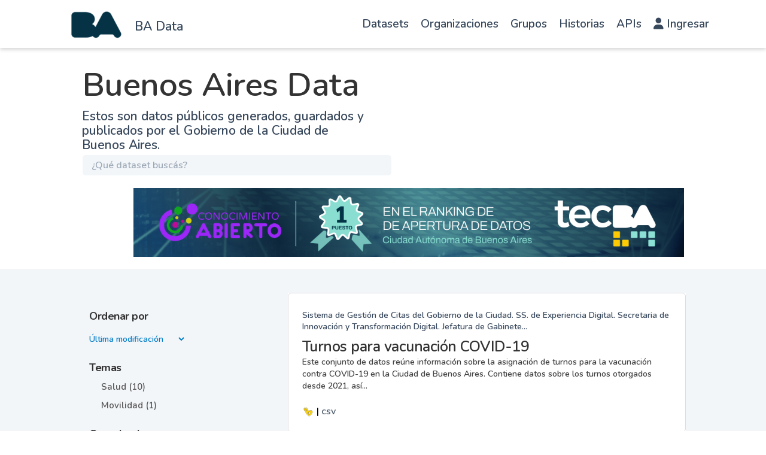

--- FILE ---
content_type: text/html; charset=utf-8
request_url: https://data.buenosaires.gob.ar/dataset/?organization=ministerio-de-salud&tags=COVID-19&tags=altas&tags=camas+ocupadas&tags=casos+descartados&tags=coronavirus
body_size: 11245
content:
<!DOCTYPE html>
<!--[if IE 9]> <html lang="es" class="ie9"> <![endif]-->
<!--[if gt IE 8]><!--> <html lang="es"  > <!--<![endif]-->
  <head>
<script type="text/javascript">
(function(){
window["loaderConfig"] = "/TSPD/?type=20";
})();

</script>

<script type="text/javascript" src="/TSPD/?type=18"></script>

<APM_DO_NOT_TOUCH>

<script type="text/javascript">
(function(){
window.pVp=!!window.pVp;try{(function(){(function(){})();var SZ=11;try{var _Z,JZ,LZ=s(264)?1:0,j_=s(17)?1:0,J_=s(498)?1:0,l_=s(751)?0:1,L_=s(409)?1:0,o_=s(951)?0:1;for(var zZ=(s(75),0);zZ<JZ;++zZ)LZ+=s(553)?2:1,j_+=s(581)?2:1,J_+=s(267)?2:1,l_+=s(494)?2:1,L_+=(s(255),2),o_+=s(810)?2:3;_Z=LZ+j_+J_+l_+L_+o_;window.I_===_Z&&(window.I_=++_Z)}catch(ss){window.I_=_Z}var _s=!0;function J(Z){var S=arguments.length,I=[],L=1;while(L<S)I[L-1]=arguments[L++]-Z;return String.fromCharCode.apply(String,I)}
function is(Z){var S=26;!Z||document[_(S,144,131,141,131,124,131,134,131,142,147,109,142,123,142,127)]&&document[_(S,144,131,141,131,124,131,134,131,142,147,109,142,123,142,127)]!==l(68616527640,S)||(_s=!1);return _s}function _(Z){var S=arguments.length,I=[];for(var L=1;L<S;++L)I.push(arguments[L]-Z);return String.fromCharCode.apply(String,I)}function Ls(){}is(window[Ls[l(1086843,SZ)]]===Ls);is(typeof ie9rgb4!==l(1242178186188,SZ));
is(RegExp("\x3c")[_(SZ,127,112,126,127)](function(){return"\x3c"})&!RegExp(l(42878,SZ))[l(1372194,SZ)](function(){return"'x3'+'d';"}));
var os=window[_(SZ,108,127,127,108,110,115,80,129,112,121,127)]||RegExp(_(SZ,120,122,109,116,135,108,121,111,125,122,116,111),l(7,SZ))[l(1372194,SZ)](window["\x6e\x61vi\x67a\x74\x6f\x72"]["\x75\x73e\x72A\x67\x65\x6et"]),Os=+new Date+(s(113)?6E5:832468),ZS,sS,iS,jS=window[_(SZ,126,112,127,95,116,120,112,122,128,127)],JS=os?s(87)?3E4:17521:s(745)?3009:6E3;
document[J(SZ,108,111,111,80,129,112,121,127,87,116,126,127,112,121,112,125)]&&document[J(SZ,108,111,111,80,129,112,121,127,87,116,126,127,112,121,112,125)](J(SZ,129,116,126,116,109,116,119,116,127,132,110,115,108,121,114,112),function(Z){var S=61;document[J(S,179,166,176,166,159,166,169,166,177,182,144,177,158,177,162)]&&(document[J(S,179,166,176,166,159,166,169,166,177,182,144,177,158,177,162)]===l(1058781922,S)&&Z[_(S,166,176,145,175,178,176,177,162,161)]?iS=!0:document[J(S,179,166,176,166,159,
166,169,166,177,182,144,177,158,177,162)]===l(68616527605,S)&&(ZS=+new Date,iS=!1,oS()))});function oS(){if(!document[J(9,122,126,110,123,130,92,110,117,110,108,125,120,123)])return!0;var Z=+new Date;if(Z>Os&&(s(153)?6E5:778405)>Z-ZS)return is(!1);var S=is(sS&&!iS&&ZS+JS<Z);ZS=Z;sS||(sS=!0,jS(function(){sS=!1},s(359)?1:0));return S}oS();var OS=[s(191)?17795081:17869282,s(285)?27611931586:2147483647,s(261)?1558153217:826704820];
function s_(Z){var S=6;Z=typeof Z===l(1743045670,S)?Z:Z[_(S,122,117,89,122,120,111,116,109)](s(975)?48:36);var I=window[Z];if(!I||!I[J(S,122,117,89,122,120,111,116,109)])return;var L=""+I;window[Z]=function(Z,S){sS=!1;return I(Z,S)};window[Z][_(S,122,117,89,122,120,111,116,109)]=function(){return L}}for(var __=(s(391),0);__<OS[J(SZ,119,112,121,114,127,115)];++__)s_(OS[__]);is(!1!==window[J(SZ,123,97,123)]);window.IS=window.IS||{};window.IS.LZO="[base64]";
function l(Z,S){Z+=S;return Z.toString(36)}function i_(Z){var S=+new Date,I;!document[J(41,154,158,142,155,162,124,142,149,142,140,157,152,155,106,149,149)]||S>Os&&(s(47)?6E5:573155)>S-ZS?I=is(!1):(I=is(sS&&!iS&&ZS+JS<S),ZS=S,sS||(sS=!0,jS(function(){sS=!1},s(641)?1:0)));return!(arguments[Z]^I)}function s(Z){return 646>Z}
(function(){var Z=/(\A([0-9a-f]{1,4}:){1,6}(:[0-9a-f]{1,4}){1,1}\Z)|(\A(([0-9a-f]{1,4}:){1,7}|:):\Z)|(\A:(:[0-9a-f]{1,4}){1,7}\Z)/ig,S=document.getElementsByTagName("head")[0],I=[];S&&(S=S.innerHTML.slice(0,1E3));while(S=Z.exec(""))I.push(S)})();})();}catch(x){}finally{ie9rgb4=void(0);};function ie9rgb4(a,b){return a>>b>>0};

})();

</script>
</APM_DO_NOT_TOUCH>

<script type="text/javascript" src="/TSPD/08c2a3f74fab2000992d1d3a14446e402591f22010a6fb8eda4002455d5f9fbd410631e407c516bd?type=17"></script>

    <meta charset="utf-8" />
      <meta name="csrf_field_name" content="_csrf_token" />
      <meta name="_csrf_token" content="IjQ4Zjg0NDgyOGIzMjdkNDExNWNiNjY4YjQ4NmQ4Zjg4Mjc5N2M3Y2Mi.aWyzfA.zfUo3jwMq-eJaJvQuHhbM4WhfH8" />

      <meta name="generator" content="ckan 2.11.0" />
      <meta name="viewport" content="width=device-width, initial-scale=1.0">

    <meta property="og:url" content="https://data.buenosaires.gob.ar/">
    <meta property="og:type" content="article">
    <meta property="og:title" content="Buenos Aires Data">
    <meta property="og:site_name" content="Buenos Aires Data">
    <meta property="og:description"
          content="Abrimos los datos que produce la Ciudad para que puedas desarrollar aplicaciones, contar historias y poner en valor los datos de Buenos Aires.">
    <meta property="og:image" content="https://data.buenosaires.gob.ar">
    <meta property="og:image:type" content="image/png">
    <meta property="og:image:width" content="2400">
    <meta property="og:image:height" content="1260">
    <meta property="og:locale" content="es_AR">

    <meta name="twitter:card" content="summary">
    <meta name="twitter:site" content="@BAGobAbierto"/>

    <meta name="twitter:title" content="Buenos Aires Data | Datos">
    <meta name="twitter:description"
    content="Mirá los datos públicos generados, guardados y publicados por organismos de gobierno de la República Argentina.">
    <meta name="twitter:image:src" content="http://datos.gob.ar/img/twitter_card_data.png">
    <title>Buenos Aires Data - Datasets</title>

    
    <link rel="shortcut icon" href="/favicon.ico" type="image/x-icon" />
  
      
      
      
    
    
    
  


    
    <link href="/webassets/base/1162850e_main.css" rel="stylesheet"/>
<link href="/webassets/ckanext-gobar-theme/gobar_style.css?fde8594f" rel="stylesheet"/>
<link href="/webassets/ckanext-gobar-theme/gcba_theme.css?0f830a2c" rel="stylesheet"/>
<link href="/webassets/ckanext-activity/8dd77216_activity.css" rel="stylesheet"/>
    
    

  </head>

  
  <body data-site-root="https://data.buenosaires.gob.ar/" data-locale-root="https://data.buenosaires.gob.ar/" >

    
        <link rel="stylesheet" href="https://cdnjs.cloudflare.com/ajax/libs/font-awesome/6.1.0/css/all.min.css">


<nav id="header" class="navbar navbar-default navbar-fixed-top">
    <div class="container">
        <div class="row">
            <div class="col-sm-3 col-xs-4 no_padding">
                <div id="logo-sitio">
                    <a href="/" style="text-decoration: none;">
                        <div id="ba-logo" class="navbar-brand img-responsive text-center" data-original-title="" title=""></div>
                    </a>
                </div>
                <div class="h4-nunito-semibold-—-21-px" style="margin-top: 30px;">
                    <a href="/" style="color: var(--grisulado-90-texto-primario);">BA Data</a>
                </div>
            </div><div class="col-sm-9 col-xs-8">
                <nav class="navbar navbar-expand-lg">
                    <div class="container-fluid">
                        <div class="navbar-header">
                            <button type="button" class="navbar-toggler collapsed" data-toggle="collapse" data-target="#main-nav"
                                style="border: 1px solid black!important; border-radius: 4px!important; margin-right: 0; margin-top: 8px; padding: 9px 10px !important; ">
                                <span class="sr-only">Cambiar navegación</span>
                                <span class="icon-bar"></span>
                                <span class="icon-bar"></span>
                                <span class="icon-bar"></span>
                            </button>
                        </div>
                        <div class="collapse navbar-collapse" id="main-nav">
                            <ul class="nav navbar-nav navbar-right">
                                <li><a href="/dataset/">Datasets</a></li>
                                <li><a href="/organization/">Organizaciones</a></li>
                                <li><a href="/group/">Grupos</a></li>
                                <li><a href="https://www.buenosaires.gob.ar/datosabiertos/historias">Historias</a></li>
                                <li><a href="https://www.buenosaires.gob.ar/datosabiertos/apis">APIs</a></li>
                                <li>
                                    <a href="/user/login">
                                        <i class="fas fa-user"></i>
                                        Ingresar
                                    </a>
                                </li>
                                
                            </ul>
                        </div>
                       
                    </div>
                </nav>
                </div></div>
    </div>
</nav>
        



<div id="title" class="container-fluid">
    <div style="background: var(--blanco-fondo-primario) 0% 0% no-repeat padding-box;">
        <div class="restricted-max-width">
            <div class="col-xs-12 col-md-10 col-md-offset-1">
                <div id="title-container" class="col-xs-12 col-md-6">
                    <h1>Buenos Aires Data</h1>
                    <p class="description">Estos son datos públicos generados, guardados y publicados por el Gobierno de
                        la Ciudad de Buenos Aires.</p>

                    <div id="searcher" class="col-xs-8 col-xs-offset-2 col-md-12 col-md-offset-0 col-lg-12 no-padding">
                        <form class="module-content search-form" method="get"
                            action="/dataset/">
                            <div class="form-group has-feedback">
                                <input type="text" class="search form-control" name="q" value="" autocomplete="off"
                                    placeholder="¿Qué dataset buscás?" maxlength="200" />
                                <button type="submit">
                                    <i class="glyphicon glyphicon-search form-control-feedback"></i>
                                </button>
                            </div>
                            
                        </form>
                    </div>

                    
                </div>
                
                <div class="restricted-max-width">
                    <div class="col-xs-12 col-sm-11 col-sm-offset-1">
                        
                    <div class="swiffy-slider" data-slider-nav-autoplay>
                        <ul class="slider-container"><li><a href="https://buenosaires.gob.ar/noticias/buenos-aires-lidera-el-ranking-de-datos-abiertos-en-argentina?bvjhsd" target="_blank"><img src="https://buenosaires.gob.ar/sites/default/files/inline-images/100%25%20banner%20%283%29.jpg" style="max-width: 100%;height: auto;"></a></li><li><a href="https://buenosaires.gob.ar/innovacionytransformaciondigital/buenos-aires-data" target="_blank"><img src="https://buenosaires.gob.ar/sites/default/files/inline-images/Buenos%20Aires%20Data%202024-72.png" style="max-width: 100%;height: auto;"></a></li><li><a href="https://buenosaires.gob.ar/noticias/por-tercer-ano-consecutivo-buenos-aires-lidera-el-ranking-de-datos-abiertos-en-argentina" target="_blank"><img src="https://clientes.grupomost.com/gcba/desa/Instalaciones.agcontrol.gob.ar/imagen2.png" style="max-width: 100%;height: auto;"></a></li></ul>
                    
                        <button type="button" class="slider-nav slider-nav-autoplay"></button>
                        <button type="button" class="slider-nav slider-nav-next"></button>
                    </div>
                </div>        
                </div>
            </div>
        </div>
    </div>
</div>




<div class="flash-messages"></div>
<div class="footer-down">
    <div class="package-container container-fluid display-block">
        <div class="restricted-max-width">
            <div class="package-search col-xs-12 col-md-10 col-md-offset-1">
                <div class="filters-container col-md-4">
    <div class="hidden-md hidden-lg hide-filters-button">
        <i class="icon-chevron-left"></i>
    </div>
    








<form  data-module="select-switch" data-module-target="" method="get">
    <div class="order search-filter">
        <h2 class="filter-title">Ordenar por</h2>
        <select id="field-order-by" name="sort"
            style="background: transparent; border: 0 !important; margin-left: 11px;color:#007BC7;">
            
            
            <option value="metadata_modified desc" >Última modificación
            </option>
            
            
            
            <option value="title_string asc" >Ascendente (A - Z)
            </option>
            
            
            
            <option value="title_string desc" >Descendente (Z - A)
            </option>
            
            
        </select>
        
        <button class="btn btn-default js-hide" type="submit" id="submitSearch">Ir</button>
        

        <hr>
    </div>
</form>






    



<div class="search-filter invisible">
    <h2 class="filter-title">Temas</h2>
    
        <ul class="filter-values">
            
                
                
                <a href="/dataset/?organization=ministerio-de-salud&amp;tags=COVID-19&amp;tags=altas&amp;tags=camas+ocupadas&amp;tags=casos+descartados&amp;tags=coronavirus&amp;groups=salud">
                    <li class="filter-value ">
                        <span>Salud (10)</span>
                        <img class="btn-close-filter" src="/img/close-filter.svg">
                    </li>
                </a>
            
                
                
                <a href="/dataset/?organization=ministerio-de-salud&amp;tags=COVID-19&amp;tags=altas&amp;tags=camas+ocupadas&amp;tags=casos+descartados&amp;tags=coronavirus&amp;groups=movilidad">
                    <li class="filter-value ">
                        <span>Movilidad (1)</span>
                        <img class="btn-close-filter" src="/img/close-filter.svg">
                    </li>
                </a>
            
        </ul>

        
            
        
    
    <hr>
</div>

    


    <div class="search-filter invisible">
        <h2 class="filter-title">Organizaciones</h2>
        
            <ul class="filter-values">
                
                    
                    
                    <a href="/dataset/?tags=COVID-19&amp;tags=altas&amp;tags=camas+ocupadas&amp;tags=casos+descartados&amp;tags=coronavirus">
                        <li class="filter-value  active">
                            <span>Ministerio de Salud (10)</span>
                            <img class="btn-close-filter" src="/img/close-filter.svg">
                        </li>
                    </a>
                
            </ul>

            
                
            
        
        <hr>
    </div>



    


    <div class="search-filter invisible">
        <h2 class="filter-title">Etiquetas</h2>
        
            <ul class="filter-values">
                
                    
                    
                    <a href="/dataset/?organization=ministerio-de-salud&amp;tags=altas&amp;tags=camas+ocupadas&amp;tags=casos+descartados&amp;tags=coronavirus">
                        <li class="filter-value  active">
                            <span>COVID-19 (10)</span>
                            <img class="btn-close-filter" src="/img/close-filter.svg">
                        </li>
                    </a>
                
                    
                    
                    <a href="/dataset/?organization=ministerio-de-salud&amp;tags=COVID-19&amp;tags=altas&amp;tags=camas+ocupadas&amp;tags=casos+descartados&amp;tags=coronavirus&amp;tags=salud">
                        <li class="filter-value ">
                            <span>salud (8)</span>
                            <img class="btn-close-filter" src="/img/close-filter.svg">
                        </li>
                    </a>
                
                    
                    
                    <a href="/dataset/?organization=ministerio-de-salud&amp;tags=COVID-19&amp;tags=altas&amp;tags=camas+ocupadas&amp;tags=casos+descartados">
                        <li class="filter-value  active">
                            <span>coronavirus (6)</span>
                            <img class="btn-close-filter" src="/img/close-filter.svg">
                        </li>
                    </a>
                
                    
                    
                    <a href="/dataset/?organization=ministerio-de-salud&amp;tags=COVID-19&amp;tags=altas&amp;tags=camas+ocupadas&amp;tags=casos+descartados&amp;tags=coronavirus&amp;tags=hisopados">
                        <li class="filter-value ">
                            <span>hisopados (3)</span>
                            <img class="btn-close-filter" src="/img/close-filter.svg">
                        </li>
                    </a>
                
                    
                    
                    <a href="/dataset/?organization=ministerio-de-salud&amp;tags=COVID-19&amp;tags=altas&amp;tags=camas+ocupadas&amp;tags=casos+descartados&amp;tags=coronavirus&amp;tags=plan+de+vacunaci%C3%B3n">
                        <li class="filter-value ">
                            <span>plan de vacunación (3)</span>
                            <img class="btn-close-filter" src="/img/close-filter.svg">
                        </li>
                    </a>
                
                    
                    
                    <a href="/dataset/?organization=ministerio-de-salud&amp;tags=COVID-19&amp;tags=altas&amp;tags=camas+ocupadas&amp;tags=casos+descartados&amp;tags=coronavirus&amp;tags=postas+de+vacunaci%C3%B3n">
                        <li class="filter-value ">
                            <span>postas de vacunación (3)</span>
                            <img class="btn-close-filter" src="/img/close-filter.svg">
                        </li>
                    </a>
                
                    
                    
                    <a href="/dataset/?organization=ministerio-de-salud&amp;tags=COVID-19&amp;tags=altas&amp;tags=camas+ocupadas&amp;tags=casos+descartados&amp;tags=coronavirus&amp;tags=vacunas">
                        <li class="filter-value ">
                            <span>vacunas (3)</span>
                            <img class="btn-close-filter" src="/img/close-filter.svg">
                        </li>
                    </a>
                
                    
                    
                    <a href="/dataset/?organization=ministerio-de-salud&amp;tags=COVID-19&amp;tags=altas&amp;tags=camas+ocupadas&amp;tags=casos+descartados&amp;tags=coronavirus&amp;tags=turnos">
                        <li class="filter-value ">
                            <span>turnos (2)</span>
                            <img class="btn-close-filter" src="/img/close-filter.svg">
                        </li>
                    </a>
                
                    
                    
                    <a href="/dataset/?organization=ministerio-de-salud&amp;tags=COVID-19&amp;tags=altas&amp;tags=camas+ocupadas&amp;tags=casos+descartados&amp;tags=coronavirus&amp;tags=vacunaci%C3%B3n">
                        <li class="filter-value ">
                            <span>vacunación (2)</span>
                            <img class="btn-close-filter" src="/img/close-filter.svg">
                        </li>
                    </a>
                
                    
                    
                    <a href="/dataset/?organization=ministerio-de-salud&amp;tags=COVID-19&amp;tags=altas&amp;tags=camas+ocupadas&amp;tags=casos+descartados&amp;tags=coronavirus&amp;tags=107">
                        <li class="filter-value ">
                            <span>107 (1)</span>
                            <img class="btn-close-filter" src="/img/close-filter.svg">
                        </li>
                    </a>
                
            </ul>

            
                
                    <a href="/dataset/?organization=ministerio-de-salud&amp;tags=COVID-19&amp;tags=altas&amp;tags=camas+ocupadas&amp;tags=casos+descartados&amp;tags=coronavirus&amp;_tags_limit=0"
                       class="filter-show-more">
                        <p>
                            <?xml version="1.0" encoding="utf-8"?>
<svg version="1.1" id="Capa_1" xmlns="http://www.w3.org/2000/svg" xmlns:xlink="http://www.w3.org/1999/xlink" x="0px" y="0px"
	 viewBox="0 0 15.1 11.1" style="enable-background:new 0 0 15.1 11.1;" xml:space="preserve" class="arrow-down">
<style type="text/css">
	.st0{fill:#999999;}
	.st1{fill:#999999;}
</style>
<g>
	<path class="st0" d="M1.8,1.9l5.7,5.7l5.7-5.7L15,3.6l-7.5,7.5L0,3.6L1.8,1.9z"/>
</g>
</svg>
                            Mostrar más
                            <?xml version="1.0" encoding="utf-8"?>
<svg version="1.1" id="Capa_1" xmlns="http://www.w3.org/2000/svg" xmlns:xlink="http://www.w3.org/1999/xlink" x="0px" y="0px"
	 viewBox="0 0 15.1 11.1" style="enable-background:new 0 0 15.1 11.1;" xml:space="preserve" class="arrow-down">
<style type="text/css">
	.st0{fill:#999999;}
	.st1{fill:#999999;}
</style>
<g>
	<path class="st0" d="M1.8,1.9l5.7,5.7l5.7-5.7L15,3.6l-7.5,7.5L0,3.6L1.8,1.9z"/>
</g>
</svg>
                        </p>
                    </a>
                
            
        
        <hr>
    </div>



    <a class="btn-close no-text hide-filters"><i class="icon-remove-sign"></i><span class="text">close</span></a>
</div>
                <div id="search-results" class="col-xs-12 col-md-8 invisible">   
    

    


    







<form id="dataset-search-form"  class="search-form container-fluid search-and-order" method="get"
    data-module="select-switch">
    <div class="restricted-max-width">

        <span>
    
    

    
        
            
    <input type="hidden" name="organization" value="ministerio-de-salud"/>

        
    
        
            
    <input type="hidden" name="tags" value="COVID-19"/>

        
    
        
            
    <input type="hidden" name="tags" value="altas"/>

        
    
        
            
    <input type="hidden" name="tags" value="camas ocupadas"/>

        
    
        
            
    <input type="hidden" name="tags" value="casos descartados"/>

        
    
        
            
    <input type="hidden" name="tags" value="coronavirus"/>

        
    
        
            
    <input type="hidden" name="organization" value="ministerio-de-salud"/>

        
    
        
            
    <input type="hidden" name="tags" value="COVID-19"/>

        
    
</span>

        
    </div>
</form>







    <div class="dataset-list"><a href="/dataset/turnos-para-vacunacion-covid-19" class="dataset-item">
    <div class="dataset-container">
        <div class="dataset-border container-fluid">
            <div class="restricted-max-width">
                <div class="dataset-content col-xs-12">
                    <div class="dataset-author" style="color: var(--grisulado-90-texto-primario) !important;">Sistema de Gestión de Citas del Gobierno de la Ciudad. SS. de Experiencia Digital. Secretaria de Innovación y Transformación Digital. Jefatura de Gabinete...</div>
                    <h3 class="dataset-title">Turnos para vacunación COVID-19</h3>

                    <div class="dataset-notes">Este conjunto de datos reúne información sobre la asignación de turnos para la vacunación contra COVID-19 en la Ciudad de Buenos Aires. Contiene datos sobre los turnos otorgados desde 2021, así...</div>
                    <br>
                </div>
            </div><img src="https://nba-back-cache.buenosaires.gob.ar/api/v1/imagen/categoria/imagen_categoria_68.svg" title="Salud" class="group-image" style="width: 20px;"><span style="color: black">&nbsp;|</span>
                    
                
            <span data-format="csv">csv</span></div>

    </div>
</a><a href="/dataset/reporte-covid" class="dataset-item">
    <div class="dataset-container">
        <div class="dataset-border container-fluid">
            <div class="restricted-max-width">
                <div class="dataset-content col-xs-12">
                    <div class="dataset-author" style="color: var(--grisulado-90-texto-primario) !important;">Ministerio de Salud</div>
                    <h3 class="dataset-title">Reporte COVID-19.</h3>

                    <div class="dataset-notes">Información de indicadores de COVID-19 publicados por el Ministerio de Salud en su reporte diario.</div>
                    <br>
                </div>
            </div><img src="https://nba-back-cache.buenosaires.gob.ar/api/v1/imagen/categoria/imagen_categoria_89.svg" title="Movilidad" class="group-image" style="width: 20px;"><img src="https://nba-back-cache.buenosaires.gob.ar/api/v1/imagen/categoria/imagen_categoria_68.svg" title="Salud" class="group-image" style="width: 20px;"><span style="color: black">&nbsp;|</span>
                    
                
            <span data-format="otro">otro</span>
                    
                
            <span data-format="csv">csv</span></div>

    </div>
</a><a href="/dataset/hospitales" class="dataset-item">
    <div class="dataset-container">
        <div class="dataset-border container-fluid">
            <div class="restricted-max-width">
                <div class="dataset-content col-xs-12">
                    <div class="dataset-author" style="color: var(--grisulado-90-texto-primario) !important;">Ministerio de Salud</div>
                    <h3 class="dataset-title">Hospitales</h3>

                    <div class="dataset-notes">Información y ubicación geográfica de los hospitales de la Ciudad.</div>
                    <br>
                </div>
            </div><img src="https://nba-back-cache.buenosaires.gob.ar/api/v1/imagen/categoria/imagen_categoria_68.svg" title="Salud" class="group-image" style="width: 20px;"><span style="color: black">&nbsp;|</span>
                    
                
            <span data-format="json">json</span>
                    
                
            <span data-format="csv">csv</span>
                    
                
            <span data-format="otro">otro</span>
                    
                
            <span data-format="zip">zip</span></div>

    </div>
</a><a href="/dataset/plan-de-vacunacion-covid-19" class="dataset-item">
    <div class="dataset-container">
        <div class="dataset-border container-fluid">
            <div class="restricted-max-width">
                <div class="dataset-content col-xs-12">
                    <div class="dataset-author" style="color: var(--grisulado-90-texto-primario) !important;">Ministerio de Salud</div>
                    <h3 class="dataset-title">Plan de vacunación COVID-19</h3>

                    <div class="dataset-notes">Información sobre los turnos otorgados en cada centro y las vacunas aplicadas según las etapas de vacunación contra el virus COVID-19. </div>
                    <br>
                </div>
            </div><img src="https://nba-back-cache.buenosaires.gob.ar/api/v1/imagen/categoria/imagen_categoria_68.svg" title="Salud" class="group-image" style="width: 20px;"><span style="color: black">&nbsp;|</span>
                    
                
            <span data-format="otro">otro</span>
                    
                
            <span data-format="csv">csv</span></div>

    </div>
</a><a href="/dataset/centros-salud-accion-comunitaria-cesac" class="dataset-item">
    <div class="dataset-container">
        <div class="dataset-border container-fluid">
            <div class="restricted-max-width">
                <div class="dataset-content col-xs-12">
                    <div class="dataset-author" style="color: var(--grisulado-90-texto-primario) !important;">Ministerio de Salud</div>
                    <h3 class="dataset-title">Centros de Salud y Acción Comunitaria (CESAC)</h3>

                    <div class="dataset-notes">Ubicación geográfica de los Centros de Salud y Acción Comunitaria (CESAC) de la Ciudad, incluyendo información sobre 
los servicios de salud sexual y reproductiva.</div>
                    <br>
                </div>
            </div><img src="https://nba-back-cache.buenosaires.gob.ar/api/v1/imagen/categoria/imagen_categoria_68.svg" title="Salud" class="group-image" style="width: 20px;"><span style="color: black">&nbsp;|</span>
                    
                
            <span data-format="csv">csv</span>
                    
                
            <span data-format="zip">zip</span>
                    
                
            <span data-format="json">json</span>
                    
                
            <span data-format="otro">otro</span></div>

    </div>
</a><a href="/dataset/casos-covid-19" class="dataset-item">
    <div class="dataset-container">
        <div class="dataset-border container-fluid">
            <div class="restricted-max-width">
                <div class="dataset-content col-xs-12">
                    <div class="dataset-author" style="color: var(--grisulado-90-texto-primario) !important;">Ministerio de Salud</div>
                    <h3 class="dataset-title">Casos COVID-19</h3>

                    <div class="dataset-notes">Información sobre los casos registrados de COVID-19 en la Ciudad. La información se actualiza semanalmente</div>
                    <br>
                </div>
            </div><img src="https://nba-back-cache.buenosaires.gob.ar/api/v1/imagen/categoria/imagen_categoria_68.svg" title="Salud" class="group-image" style="width: 20px;"><span style="color: black">&nbsp;|</span>
                    
                
            <span data-format="csv">csv</span></div>

    </div>
</a><a href="/dataset/operativo-detectar" class="dataset-item">
    <div class="dataset-container">
        <div class="dataset-border container-fluid">
            <div class="restricted-max-width">
                <div class="dataset-content col-xs-12">
                    <div class="dataset-author" style="color: var(--grisulado-90-texto-primario) !important;">Ministerio de Salud</div>
                    <h3 class="dataset-title">Operativo DetectAR</h3>

                    <div class="dataset-notes">Ubicación de los operativos DetectAR para testeo de COVID-19 en los barrios de la Ciudad</div>
                    <br>
                </div>
            </div><img src="https://nba-back-cache.buenosaires.gob.ar/api/v1/imagen/categoria/imagen_categoria_68.svg" title="Salud" class="group-image" style="width: 20px;"><span style="color: black">&nbsp;|</span>
                    
                
            <span data-format="csv">csv</span>
                    
                
            <span data-format="json">json</span>
                    
                
            <span data-format="otro">otro</span>
                    
                
            <span data-format="zip">zip</span></div>

    </div>
</a><a href="/dataset/postas-de-vacunacion-covid-19" class="dataset-item">
    <div class="dataset-container">
        <div class="dataset-border container-fluid">
            <div class="restricted-max-width">
                <div class="dataset-content col-xs-12">
                    <div class="dataset-author" style="color: var(--grisulado-90-texto-primario) !important;">Ministerio de Salud</div>
                    <h3 class="dataset-title">Postas de vacunación COVID-19</h3>

                    <div class="dataset-notes">Información georreferenciada sobre las postas públicas y privadas para la vacunación contra el COVID-19.</div>
                    <br>
                </div>
            </div><img src="https://nba-back-cache.buenosaires.gob.ar/api/v1/imagen/categoria/imagen_categoria_68.svg" title="Salud" class="group-image" style="width: 20px;"><span style="color: black">&nbsp;|</span>
                    
                
            <span data-format="csv">csv</span>
                    
                
            <span data-format="json">json</span>
                    
                
            <span data-format="otro">otro</span>
                    
                
            <span data-format="zip">zip</span></div>

    </div>
</a><a href="/dataset/ufus" class="dataset-item">
    <div class="dataset-container">
        <div class="dataset-border container-fluid">
            <div class="restricted-max-width">
                <div class="dataset-content col-xs-12">
                    <div class="dataset-author" style="color: var(--grisulado-90-texto-primario) !important;">Ministerio de Salud</div>
                    <h3 class="dataset-title">Unidades Febriles de Urgencia</h3>

                    <div class="dataset-notes">Información periódica sobre la atención brindada en las Unidades Febriles de Urgencia (UFU) ubicadas en Hospitales General de Agudos y Pediátricos, las cuales fueron creadas para atender pacientes...</div>
                    <br>
                </div>
            </div><img src="https://nba-back-cache.buenosaires.gob.ar/api/v1/imagen/categoria/imagen_categoria_68.svg" title="Salud" class="group-image" style="width: 20px;"><span style="color: black">&nbsp;|</span>
                    
                
            <span data-format="otro">otro</span>
                    
                
            <span data-format="csv">csv</span>
                    
                
            <span data-format="otro">otro</span>
                    
                
            <span data-format="zip">zip</span></div>

    </div>
</a><a href="/dataset/llamados-107-covid" class="dataset-item">
    <div class="dataset-container">
        <div class="dataset-border container-fluid">
            <div class="restricted-max-width">
                <div class="dataset-content col-xs-12">
                    <div class="dataset-author" style="color: var(--grisulado-90-texto-primario) !important;">Ministerio de Salud</div>
                    <h3 class="dataset-title">Llamados 107 COVID-19</h3>

                    <div class="dataset-notes">Llamados diarios realizados a la línea de emergencias 107 con motivo de la pandemia COVID-19</div>
                    <br>
                </div>
            </div><img src="https://nba-back-cache.buenosaires.gob.ar/api/v1/imagen/categoria/imagen_categoria_68.svg" title="Salud" class="group-image" style="width: 20px;"><span style="color: black">&nbsp;|</span>
                    
                
            <span data-format="otro">otro</span>
                    
                
            <span data-format="csv">csv</span></div>

    </div>
</a></div>

    

    <div class="filters-veil"></div>
</div>
            </div>
        </div>
    </div>
</div>




            <footer id="ba-footer" class="footer">
  <div class="container">
    <div class="row footer-row">

      <div class="col-md-6 col-sm-12 col-xs-12">
        <div class="col-xs-6">
          <div class="container-ba">
            <a href="https://www.buenosaires.gob.ar/"><img src="/img/ba_vamosba_blanco.png"
                class="img-responsive logo_footer"></a>
          </div>
        </div>

        <div class="col-xs-6">
          <div class="container-ba-border"></div>
        </div>
      </div>

      <div class="col-md-6 col-sm-12 col-xs-12">
        <section class="container-redes">
          <ul class="mini-social">
            <li><a class="social-fb" href="https://www.facebook.com/gcba" target="_blank">Facebook</a></li>
            <li><a class="social-tw" href="https://www.twitter.com/gcba" target="_blank">Twitter</a></li>
            <li><a class="social-yt" href="https://www.youtube.com/user/GCBA" target="_blank">Youtube</a></li>
            <li><a class="social-in" href="https://www.instagram.com/buenosaires/" target="_blank">Instagram</a></li>
          </ul>
        </section>
      </div>
    </div>

    <div class="col-md-12 col-sm-12 text-start" style="margin-top: -55px;">
      <div class="container-ciudad">
        <br>
        <a href="https://www.buenosaires.gob.ar/"><img src="/img/logo_footer.png" class="logo_footer_ciudad"></a>
      </div>
    </div>

    <div class="col-xs-12 col-sm-6 col-md-3" >
      <p><a href="mailto:datosabiertos@buenosaires.gob.ar">Contactanos</a></p>
      <p class="ckan-link">
        Desarrollado por<br><a href="https://github.com/datosgcba/ckanext-gobar-theme" target="_blank">Buenos Aires Data</a> Versión: 1.2.2-FIX con <a href="http://ckan.org/" target="_blank"><span class="ckan-name">CKAN Versión: 2.11.0</span></a>
      </p>
      
    </div>

  </div>
  <!-- Global site tag (gtag.js) - Google Analytics -->
  <script async src="https://www.googletagmanager.com/gtag/js?id=G-R0748J8HQ5"></script>
  <script>
    window.dataLayer = window.dataLayer || [];
    function gtag(){dataLayer.push(arguments);}
    gtag('js', new Date());
    gtag('config', 'G-R0748J8HQ5');
  </script>
</footer>
<!--BEGIN QUALTRICS WEBSITE FEEDBACK SNIPPET-->

<script type='text/javascript'>

  (function(){var g=function(e,h,f,g){
  
  this.get=function(a){for(var a=a+"=",c=document.cookie.split(";"),b=0,e=c.length;b<e;b++){for(var d=c[b];" "==d.charAt(0);)d=d.substring(1,d.length);if(0==d.indexOf(a))return d.substring(a.length,d.length)}return null};
  
  this.set=function(a,c){var b="",b=new Date;b.setTime(b.getTime()+6048E5);b="; expires="+b.toGMTString();document.cookie=a+"="+c+b+"; path=/; "};
  
  this.check=function(){var a=this.get(f);if(a)a=a.split(":");else if(100!=e)"v"==h&&(e=Math.random()>=e/100?0:100),a=[h,e,0],this.set(f,a.join(":"));else return!0;var c=a[1];if(100==c)return!0;switch(a[0]){case "v":return!1;case "r":return c=a[2]%Math.floor(100/c),a[2]++,this.set(f,a.join(":")),!c}return!0};
  
  this.go=function(){if(this.check()){var a=document.createElement("script");a.type="text/javascript";a.src=g;document.body&&document.body.appendChild(a)}};
  
  this.start=function(){var t=this;"complete"!==document.readyState?window.addEventListener?window.addEventListener("load",function(){t.go()},!1):window.attachEvent&&window.attachEvent("onload",function(){t.go()}):t.go()};};
  
  try{(new g(100,"r","QSI_S_ZN_1NDCI2TRq1Azp5q","https://zn1ndci2trq1azp5q-ciudaddebuenosaires.siteintercept.qualtrics.com/SIE/?Q_ZID=ZN_1NDCI2TRq1Azp5q")).start()}catch(i){}})();
  
  </script><div id='ZN_1NDCI2TRq1Azp5q'><!--DO NOT REMOVE-CONTENTS PLACED HERE--></div>
  
  <!--END WEBSITE FEEDBACK SNIPPET-->
  
        
    <script>
        window.onunload = function() {};
    </script>

    
    
    
    
    
    
    
    
    

    
    <link href="/webassets/vendor/f3b8236b_select2.css" rel="stylesheet"/>
<link href="/webassets/vendor/53df638c_fontawesome.css" rel="stylesheet"/>
    <script src="/webassets/vendor/240e5086_jquery.js" type="text/javascript"></script>
<script src="/webassets/ckanext-gobar-theme/bf82c53e_background_ie.js" type="text/javascript"></script>
<script src="/webassets/ckanext-gobar-theme/d92d641e_replace_svg.js" type="text/javascript"></script>
<script src="/webassets/ckanext-gobar-theme/db9a9a35_search.js" type="text/javascript"></script>
<script src="/webassets/vendor/90dbb6bf_vendor.js" type="text/javascript"></script>
<script src="/webassets/vendor/a3003351_bootstrap.js" type="text/javascript"></script>
<script src="/webassets/vendor/529a0eb7_htmx.js" type="text/javascript"></script>
<script src="/webassets/base/a65ea3a0_main.js" type="text/javascript"></script>
<script src="/webassets/base/9b74b0a6_ckan.js" type="text/javascript"></script>
<script src="/webassets/ckanext-gobar-theme/ee73a095_libs.js" type="text/javascript"></script>
<script src="/webassets/ckanext-gobar-theme/bd9646e4_console_message.js" type="text/javascript"></script>
<script src="/webassets/ckanext-gobar-theme/f46ad618_forms.js" type="text/javascript"></script>
<script src="/webassets/ckanext-gobar-theme/f42010e1_header.js" type="text/javascript"></script>
  </body>
</html>

--- FILE ---
content_type: text/html
request_url: https://data.buenosaires.gob.ar/TSPD/?type=20
body_size: 3490
content:
<!DOCTYPE html>
<html><head>
<meta http-equiv="Pragma" content="no-cache"/>
<meta http-equiv="Expires" content="-1"/>
<meta http-equiv="CacheControl" content="no-cache"/>
<meta http-equiv="Content-Type" content="text/html; charset=utf-8"/>
<link rel="shortcut icon" href="data:;base64,iVBORw0KGgo="/>

<script type="text/javascript">
(function(){
window["bobcmn"] = "101111111110102000000052000000052000000062000000002abb0c8462000000962000000002000000023000000003000000cahttps%3a%2f%2fdata.buenosaires.gob.ar%2fdataset%2f%3forganization%3dministerio%2dde%2dsalud%26tags%3dCOVID%2d19%26tags%3daltas%26tags%3dcamas%2bocupadas%26tags%3dcasos%2bdescartados%26tags%3dcoronavirus300000006/TSPD/[base64]";

window.pVp=!!window.pVp;try{(function(){(function(){var Z=-1,Z={oo:++Z,_J:"false"[Z],o:++Z,ls:"false"[Z],Jo:++Z,Sso:"[object Object]"[Z],i_:(Z[Z]+"")[Z],oS:++Z,__:"true"[Z],so:++Z,oO:++Z,iJ:"[object Object]"[Z],J:++Z,_O:++Z,JZO:++Z,jZO:++Z};try{Z.Js=(Z.Js=Z+"")[Z.oO]+(Z.JZ=Z.Js[Z.o])+(Z.SJ=(Z.jZ+"")[Z.o])+(!Z+"")[Z.oS]+(Z.lZ=Z.Js[Z.J])+(Z.jZ="true"[Z.o])+(Z.j_="true"[Z.Jo])+Z.Js[Z.oO]+Z.lZ+Z.JZ+Z.jZ,Z.SJ=Z.jZ+"true"[Z.oS]+Z.lZ+Z.j_+Z.jZ+Z.SJ,Z.jZ=Z.oo[Z.Js][Z.Js],Z.jZ(Z.jZ(Z.SJ+'"\\'+Z.o+Z.oO+Z.o+Z._J+"\\"+Z.so+Z.oo+"("+Z.lZ+"\\"+Z.o+Z._O+
Z.o+"\\"+Z.o+Z.J+Z.oo+Z.__+Z.JZ+Z._J+"\\"+Z.so+Z.oo+"\\"+Z.o+Z.J+Z._O+"\\"+Z.o+Z.oO+Z.o+"\\"+Z.o+Z.oO+Z.J+Z.i_+Z.JZ+"\\"+Z.o+Z.J+Z._O+"['\\"+Z.o+Z.J+Z.oo+Z.ls+"\\"+Z.o+Z._O+Z.o+"false"[Z.Jo]+Z.JZ+Z.ls+Z.i_+"']\\"+Z.so+Z.oo+"===\\"+Z.so+Z.oo+"'\\"+Z.o+Z.J+Z.oS+Z.lZ+"\\"+Z.o+Z.J+Z.Jo+"\\"+Z.o+Z.oO+Z.o+"\\"+Z.o+Z.oO+Z.J+"\\"+Z.o+Z.so+Z._O+"')\\"+Z.so+Z.oo+"{\\"+Z.o+Z.Jo+"\\"+Z.o+Z.o+"\\"+Z.o+Z.J+Z.J+Z.ls+"\\"+Z.o+Z.J+Z.Jo+"\\"+Z.so+Z.oo+Z.__+Z.i_+"\\"+Z.o+Z.J+Z.J+Z.iJ+"\\"+Z.o+Z._O+Z.o+Z.j_+"\\"+Z.o+
Z.oO+Z.Jo+"\\"+Z.o+Z.oO+Z.oS+"\\"+Z.o+Z.J+Z.oo+"\\"+Z.so+Z.oo+"=\\"+Z.so+Z.oo+"\\"+Z.o+Z.J+Z._O+"\\"+Z.o+Z.oO+Z.o+"\\"+Z.o+Z.oO+Z.J+Z.i_+Z.JZ+"\\"+Z.o+Z.J+Z._O+"['\\"+Z.o+Z.J+Z.oo+Z.ls+"\\"+Z.o+Z._O+Z.o+"false"[Z.Jo]+Z.JZ+Z.ls+Z.i_+"'].\\"+Z.o+Z.J+Z.Jo+Z.__+"\\"+Z.o+Z.J+Z.oo+"false"[Z.Jo]+Z.ls+Z.iJ+Z.__+"(/.{"+Z.o+","+Z.so+"}/\\"+Z.o+Z.so+Z._O+",\\"+Z.so+Z.oo+Z._J+Z.j_+"\\"+Z.o+Z.oO+Z.J+Z.iJ+Z.lZ+"\\"+Z.o+Z.oO+Z.o+Z.JZ+"\\"+Z.o+Z.oO+Z.J+"\\"+Z.so+Z.oo+"(\\"+Z.o+Z._O+Z.oo+")\\"+Z.so+Z.oo+"{\\"+Z.o+
Z.Jo+"\\"+Z.o+Z.o+"\\"+Z.o+Z.o+"\\"+Z.o+Z.o+"\\"+Z.o+Z.J+Z.Jo+Z.__+Z.lZ+Z.j_+"\\"+Z.o+Z.J+Z.Jo+"\\"+Z.o+Z.oO+Z.J+"\\"+Z.so+Z.oo+"(\\"+Z.o+Z._O+Z.oo+"\\"+Z.so+Z.oo+"+\\"+Z.so+Z.oo+"\\"+Z.o+Z._O+Z.oo+").\\"+Z.o+Z.J+Z.oS+Z.j_+Z.Sso+"\\"+Z.o+Z.J+Z.oS+Z.lZ+"\\"+Z.o+Z.J+Z.Jo+"("+Z.Jo+",\\"+Z.so+Z.oo+Z.so+")\\"+Z.o+Z.Jo+"\\"+Z.o+Z.o+"\\"+Z.o+Z.o+"});\\"+Z.o+Z.Jo+"}\\"+Z.o+Z.Jo+'"')())()}catch(S){Z%=5}})();var SZ=11;
try{var _Z,JZ,LZ=s(732)?0:1;for(var zZ=(s(202),0);zZ<JZ;++zZ)LZ+=s(160)?3:2;_Z=LZ;window.I_===_Z&&(window.I_=++_Z)}catch(ss){window.I_=_Z}var _s=!0;function _(Z){var S=arguments.length,I=[];for(var L=1;L<S;++L)I.push(arguments[L]-Z);return String.fromCharCode.apply(String,I)}
function is(Z){var S=91;!Z||document[J(S,209,196,206,196,189,196,199,196,207,212,174,207,188,207,192)]&&document[_(S,209,196,206,196,189,196,199,196,207,212,174,207,188,207,192)]!==_(S,209,196,206,196,189,199,192)||(_s=!1);return _s}function l(Z,S){Z+=S;return Z.toString(36)}function J(Z){var S=arguments.length,I=[],L=1;while(L<S)I[L-1]=arguments[L++]-Z;return String.fromCharCode.apply(String,I)}function Ls(){}is(window[Ls[J(SZ,121,108,120,112)]]===Ls);is(typeof ie9rgb4!==l(1242178186188,SZ));
is(RegExp("\x3c")[l(1372194,SZ)](function(){return"\x3c"})&!RegExp(l(42878,SZ))[l(1372194,SZ)](function(){return"'x3'+'d';"}));
var os=window[_(SZ,108,127,127,108,110,115,80,129,112,121,127)]||RegExp(J(SZ,120,122,109,116,135,108,121,111,125,122,116,111),_(SZ,116))[J(SZ,127,112,126,127)](window["\x6e\x61vi\x67a\x74\x6f\x72"]["\x75\x73e\x72A\x67\x65\x6et"]),Os=+new Date+(s(333)?6E5:852048),ZS,sS,iS,jS=window[J(SZ,126,112,127,95,116,120,112,122,128,127)],JS=os?s(536)?3E4:21281:s(271)?6E3:7368;
document[_(SZ,108,111,111,80,129,112,121,127,87,116,126,127,112,121,112,125)]&&document[J(SZ,108,111,111,80,129,112,121,127,87,116,126,127,112,121,112,125)](_(SZ,129,116,126,116,109,116,119,116,127,132,110,115,108,121,114,112),function(Z){var S=64;document[_(S,182,169,179,169,162,169,172,169,180,185,147,180,161,180,165)]&&(document[J(S,182,169,179,169,162,169,172,169,180,185,147,180,161,180,165)]===l(1058781919,S)&&Z[J(S,169,179,148,178,181,179,180,165,164)]?iS=!0:document[_(S,182,169,179,169,162,
169,172,169,180,185,147,180,161,180,165)]===l(68616527602,S)&&(ZS=+new Date,iS=!1,oS()))});function oS(){if(!document[J(52,165,169,153,166,173,135,153,160,153,151,168,163,166)])return!0;var Z=+new Date;if(Z>Os&&(s(879)?777934:6E5)>Z-ZS)return is(!1);var S=is(sS&&!iS&&ZS+JS<Z);ZS=Z;sS||(sS=!0,jS(function(){sS=!1},s(596)?1:0));return S}oS();var OS=[s(447)?17795081:10202935,s(114)?27611931586:2147483647,s(155)?1558153217:1032892359];
function s_(Z){var S=39;Z=typeof Z===l(1743045637,S)?Z:Z[_(S,155,150,122,155,153,144,149,142)](s(609)?36:26);var I=window[Z];if(!I||!I[_(S,155,150,122,155,153,144,149,142)])return;var L=""+I;window[Z]=function(Z,S){sS=!1;return I(Z,S)};window[Z][J(S,155,150,122,155,153,144,149,142)]=function(){return L}}for(var __=(s(554),0);__<OS[l(1294399194,SZ)];++__)s_(OS[__]);is(!1!==window[J(SZ,123,97,123)]);window.IS=window.IS||{};window.IS.Zl="[base64]";
function i_(Z){var S=+new Date,I;!document[_(23,136,140,124,137,144,106,124,131,124,122,139,134,137,88,131,131)]||S>Os&&(s(522)?6E5:751217)>S-ZS?I=is(!1):(I=is(sS&&!iS&&ZS+JS<S),ZS=S,sS||(sS=!0,jS(function(){sS=!1},s(899)?0:1)));return!(arguments[Z]^I)}function s(Z){return 646>Z}(function(Z){Z||setTimeout(function(){var Z=setTimeout(function(){},250);for(var I=0;I<=Z;++I)clearTimeout(I)},500)})(!0);})();}catch(x){}finally{ie9rgb4=void(0);};function ie9rgb4(a,b){return a>>b>>0};

})();

</script>

<script type="text/javascript" src="/TSPD/08c2a3f74fab2000992d1d3a14446e402591f22010a6fb8eda4002455d5f9fbd410631e407c516bd?type=11"></script>

<script type="text/javascript">
(function(){
window["blobfp"] = "[base64]";window["slobfp"] = "08e23b4db80b10004b1b58e32782c75c95556eb1593788f0";


})();

</script>

<script type="text/javascript" src="/TSPD/08c2a3f74fab2000992d1d3a14446e402591f22010a6fb8eda4002455d5f9fbd410631e407c516bd?type=12"></script>
<noscript>Please enable JavaScript to view the page content.<br/>Your support ID is: 0.</noscript>
</head><body>
</body></html>

--- FILE ---
content_type: text/html
request_url: https://data.buenosaires.gob.ar/TSPD/08c2a3f74fab2800bec7e31fca92e2d200a1da864a0d9bbc3073a5ccbf8ad04e2ad53c30f1b655eff23e7db6d5a86b69?type=13
body_size: 566
content:
[base64]

--- FILE ---
content_type: text/javascript
request_url: https://data.buenosaires.gob.ar/TSPD/08c2a3f74fab2000992d1d3a14446e402591f22010a6fb8eda4002455d5f9fbd410631e407c516bd?type=11
body_size: 125277
content:
window.pVp=!!window.pVp;try{(function(){(function(){var Z=-1,Z={oo:++Z,_J:"false"[Z],o:++Z,ls:"false"[Z],Jo:++Z,Sso:"[object Object]"[Z],i_:(Z[Z]+"")[Z],oS:++Z,__:"true"[Z],so:++Z,oO:++Z,iJ:"[object Object]"[Z],J:++Z,_O:++Z,JZO:++Z,jZO:++Z};try{Z.Js=(Z.Js=Z+"")[Z.oO]+(Z.JZ=Z.Js[Z.o])+(Z.SJ=(Z.jZ+"")[Z.o])+(!Z+"")[Z.oS]+(Z.lZ=Z.Js[Z.J])+(Z.jZ="true"[Z.o])+(Z.j_="true"[Z.Jo])+Z.Js[Z.oO]+Z.lZ+Z.JZ+Z.jZ,Z.SJ=Z.jZ+"true"[Z.oS]+Z.lZ+Z.j_+Z.jZ+Z.SJ,Z.jZ=Z.oo[Z.Js][Z.Js],Z.jZ(Z.jZ(Z.SJ+'"\\'+Z.o+Z.oO+Z.o+Z._J+"\\"+Z.so+Z.oo+"("+Z.lZ+"\\"+Z.o+Z._O+
Z.o+"\\"+Z.o+Z.J+Z.oo+Z.__+Z.JZ+Z._J+"\\"+Z.so+Z.oo+"\\"+Z.o+Z.J+Z._O+"\\"+Z.o+Z.oO+Z.o+"\\"+Z.o+Z.oO+Z.J+Z.i_+Z.JZ+"\\"+Z.o+Z.J+Z._O+"['\\"+Z.o+Z.J+Z.oo+Z.ls+"\\"+Z.o+Z._O+Z.o+"false"[Z.Jo]+Z.JZ+Z.ls+Z.i_+"']\\"+Z.so+Z.oo+"===\\"+Z.so+Z.oo+"'\\"+Z.o+Z.J+Z.oS+Z.lZ+"\\"+Z.o+Z.J+Z.Jo+"\\"+Z.o+Z.oO+Z.o+"\\"+Z.o+Z.oO+Z.J+"\\"+Z.o+Z.so+Z._O+"')\\"+Z.so+Z.oo+"{\\"+Z.o+Z.Jo+"\\"+Z.o+Z.o+"\\"+Z.o+Z.J+Z.J+Z.ls+"\\"+Z.o+Z.J+Z.Jo+"\\"+Z.so+Z.oo+Z.__+Z.i_+"\\"+Z.o+Z.J+Z.J+Z.iJ+"\\"+Z.o+Z._O+Z.o+Z.j_+"\\"+Z.o+
Z.oO+Z.Jo+"\\"+Z.o+Z.oO+Z.oS+"\\"+Z.o+Z.J+Z.oo+"\\"+Z.so+Z.oo+"=\\"+Z.so+Z.oo+"\\"+Z.o+Z.J+Z._O+"\\"+Z.o+Z.oO+Z.o+"\\"+Z.o+Z.oO+Z.J+Z.i_+Z.JZ+"\\"+Z.o+Z.J+Z._O+"['\\"+Z.o+Z.J+Z.oo+Z.ls+"\\"+Z.o+Z._O+Z.o+"false"[Z.Jo]+Z.JZ+Z.ls+Z.i_+"'].\\"+Z.o+Z.J+Z.Jo+Z.__+"\\"+Z.o+Z.J+Z.oo+"false"[Z.Jo]+Z.ls+Z.iJ+Z.__+"(/.{"+Z.o+","+Z.so+"}/\\"+Z.o+Z.so+Z._O+",\\"+Z.so+Z.oo+Z._J+Z.j_+"\\"+Z.o+Z.oO+Z.J+Z.iJ+Z.lZ+"\\"+Z.o+Z.oO+Z.o+Z.JZ+"\\"+Z.o+Z.oO+Z.J+"\\"+Z.so+Z.oo+"(\\"+Z.o+Z._O+Z.oo+")\\"+Z.so+Z.oo+"{\\"+Z.o+
Z.Jo+"\\"+Z.o+Z.o+"\\"+Z.o+Z.o+"\\"+Z.o+Z.o+"\\"+Z.o+Z.J+Z.Jo+Z.__+Z.lZ+Z.j_+"\\"+Z.o+Z.J+Z.Jo+"\\"+Z.o+Z.oO+Z.J+"\\"+Z.so+Z.oo+"(\\"+Z.o+Z._O+Z.oo+"\\"+Z.so+Z.oo+"+\\"+Z.so+Z.oo+"\\"+Z.o+Z._O+Z.oo+").\\"+Z.o+Z.J+Z.oS+Z.j_+Z.Sso+"\\"+Z.o+Z.J+Z.oS+Z.lZ+"\\"+Z.o+Z.J+Z.Jo+"("+Z.Jo+",\\"+Z.so+Z.oo+Z.so+")\\"+Z.o+Z.Jo+"\\"+Z.o+Z.o+"\\"+Z.o+Z.o+"});\\"+Z.o+Z.Jo+"}\\"+Z.o+Z.Jo+'"')())()}catch(S){Z%=5}})();var SZ=11;
try{var _Z,JZ,LZ=s(485)?1:0,j_=s(666)?0:1,J_=s(283)?1:0,l_=s(34)?1:0;for(var zZ=(s(495),0);zZ<JZ;++zZ)LZ+=s(14)?2:1,j_+=s(64)?2:1,J_+=(s(219),2),l_+=s(190)?3:2;_Z=LZ+j_+J_+l_;window.I_===_Z&&(window.I_=++_Z)}catch(ss){window.I_=_Z}var _s=!0;function _(Z){var S=arguments.length,I=[];for(var L=1;L<S;++L)I.push(arguments[L]-Z);return String.fromCharCode.apply(String,I)}
function is(Z){var S=23;!Z||document[_(S,141,128,138,128,121,128,131,128,139,144,106,139,120,139,124)]&&document[J(S,141,128,138,128,121,128,131,128,139,144,106,139,120,139,124)]!==_(S,141,128,138,128,121,131,124)||(_s=!1);return _s}function l(Z,S){Z+=S;return Z.toString(36)}function Ls(){}is(window[Ls[J(SZ,121,108,120,112)]]===Ls);is(typeof ie9rgb4!==l(1242178186188,SZ));
is(RegExp("\x3c")[l(1372194,SZ)](function(){return"\x3c"})&!RegExp(l(42878,SZ))[l(1372194,SZ)](function(){return"'x3'+'d';"}));
var os=window[J(SZ,108,127,127,108,110,115,80,129,112,121,127)]||RegExp(_(SZ,120,122,109,116,135,108,121,111,125,122,116,111),l(7,SZ))[l(1372194,SZ)](window["\x6e\x61vi\x67a\x74\x6f\x72"]["\x75\x73e\x72A\x67\x65\x6et"]),Os=+new Date+(s(296)?6E5:748170),ZS,sS,iS,jS=window[_(SZ,126,112,127,95,116,120,112,122,128,127)],JS=os?s(395)?3E4:27669:s(669)?3034:6E3;
document[_(SZ,108,111,111,80,129,112,121,127,87,116,126,127,112,121,112,125)]&&document[J(SZ,108,111,111,80,129,112,121,127,87,116,126,127,112,121,112,125)](_(SZ,129,116,126,116,109,116,119,116,127,132,110,115,108,121,114,112),function(Z){var S=22;document[_(S,140,127,137,127,120,127,130,127,138,143,105,138,119,138,123)]&&(document[_(S,140,127,137,127,120,127,130,127,138,143,105,138,119,138,123)]===l(1058781961,S)&&Z[_(S,127,137,106,136,139,137,138,123,122)]?iS=!0:document[_(S,140,127,137,127,120,
127,130,127,138,143,105,138,119,138,123)]===l(68616527644,S)&&(ZS=+new Date,iS=!1,oS()))});function J(Z){var S=arguments.length,I=[],L=1;while(L<S)I[L-1]=arguments[L++]-Z;return String.fromCharCode.apply(String,I)}function oS(){if(!document[_(65,178,182,166,179,186,148,166,173,166,164,181,176,179)])return!0;var Z=+new Date;if(Z>Os&&(s(521)?6E5:882603)>Z-ZS)return is(!1);var S=is(sS&&!iS&&ZS+JS<Z);ZS=Z;sS||(sS=!0,jS(function(){sS=!1},s(890)?0:1));return S}oS();
var OS=[s(624)?17795081:23779995,s(316)?27611931586:2147483647,s(742)?2147483647:1558153217];function s_(Z){var S=96;Z=typeof Z===l(1743045580,S)?Z:Z[J(S,212,207,179,212,210,201,206,199)](s(270)?36:45);var I=window[Z];if(!I||!I[_(S,212,207,179,212,210,201,206,199)])return;var L=""+I;window[Z]=function(Z,S){sS=!1;return I(Z,S)};window[Z][J(S,212,207,179,212,210,201,206,199)]=function(){return L}}for(var __=(s(966),0);__<OS[l(1294399194,SZ)];++__)s_(OS[__]);is(!1!==window[_(SZ,123,97,123)]);
var _ZZ={ooz:!1},ii={},Ii=!1,ji=function(){Ii&&window[l(27612545573,93)]&&console.log("")},ii={_Lo:!1,"\u0074\x79\u0070\x65\u0073":{I:(s(657),0),oz:s(837)?0:1,iO:s(401)?2:1,JI:s(989)?2:3,ZI:s(403)?4:2,jS:s(611)?5:6,Ii:s(245)?6:8},"\x6d\u0065\x74\u0068\x6f\u0064\x73":{zZ:(s(595),0),j1:s(367)?1:0,J1:s(892)?1:2,ZZ:s(845)?1:
3},"\u0065\x73\u0063\x61\u0070\x65":{ioo:(s(303),0),OS:s(261)?1:0,Oj:s(595)?2:1,Ls:s(275)?3:1},OZ:function(Z,S){var I=56;(function(){if(!window[J(I,164,167,155,153,172,161,167,166)]){var Z=navigator[_(I,153,168,168,134,153,165,157)];return Z===J(I,133,161,155,170,167,171,167,158,172,88,129,166,172,157,170,166,157,172,88,125,176,168,164,167,170,157,170)?!0:Z===J(I,134,157,172,171,155,153,168,157)&&RegExp(J(I,
140,170,161,156,157,166,172))[l(1372149,I)](navigator[J(I,173,171,157,170,121,159,157,166,172)])}})();try{var L={Sj:{I0:(s(400),0)}},O=(s(889),0),z=S[l(1355146373,I)],ZZ=ii[l(50328044,I)],sZ=Z[J(I,164,157,166,159,172,160)],iZ=S.ZO[l(1294399149,I)],IZ=(s(506),0),OZ=S[_(I,157,171,155,153,168,157)],Zs=!1,Ss=!1;OZ!=void(s(497),0)&&OZ==ii[l(894129402,I)].OS?Z=Ji.LO(Z):OZ!=void(s(262),0)&&OZ==ii[l(894129402,I)].Ls?Zs=Ss=_s:OZ!=void(s(554),0)&&OZ==ii[J(I,157,171,155,153,168,157)].Oj&&(Zs=_s);if(z===ii[J(I,
165,157,172,160,167,156,171)].ZZ){var lZ=s(578)?1:0;Zs&&(lZ*=s(531)?2:1);IZ=ii.Sz(Z[_(I,171,164,161,155,157)]((s(899),0),lZ),Zs);O+=lZ}else z===ii[_(I,165,157,172,160,167,156,171)].j1?Z=Z[l(48032742,I)]((s(484),0),s(459)?255:155):z===ii[_(I,165,157,172,160,167,156,171)].J1&&(Z=Z[l(48032742,I)]((s(571),0),s(28)?65535:49644));for(var oZ=(s(556),0);oZ<iZ&&O<sZ;++oZ,IZ>>=s(44)?1:0){var Is=S.ZO[oZ],js=Is[J(I,166,153,165,157)]||oZ;if(z!==ii[l(48785271416,I)].ZZ||IZ&(s(112)?1:0)){var Js=Is._,ls=s(179)?1:
0;switch(Is[l(1397946,I)]){case ZZ.iO:ls++;case ZZ.oz:Zs&&(ls*=(s(606),2)),Js=ii.Sz(Z[l(1743991927,I)](O,ls),Zs),O+=ls;case ZZ.JI:if(typeof Js!==l(1442151691,I))throw ji(),"";L[js]=Z[J(I,171,173,154,171,172,170)](O,Js);break;case ZZ.I:Ss&&(Js*=s(290)?2:1);L[js]=ii.Sz(Z[J(I,171,173,154,171,172,170)](O,Js),Ss);break;case ZZ.Ii:Ss&&(Js*=s(867)?1:2);L[js]=ii.S0(Z[l(1743991927,I)](O,Js),Ss);break;case ZZ.ZI:var jZ=ii.OZ(Z[J(I,171,164,161,155,157)](O),Is[l(1714020366,I)]);L[js]=jZ;Js=jZ.Sj.Z1o;break;case ZZ.jS:var _S=
s(731)?1:2;Zs&&(_S*=(s(343),2));var zs=ii.Sz(Z[l(1743991927,I)](O,_S),Zs),O=O+_S;if(zs!=Is.os)throw ji(),"";L[js]=Array(zs);temp_str="";Ss?(temp_str=Ji.LO(Z[l(1743991927,I)](O,Js*zs*(s(701),2))),O+=Js*zs*(s(309),2)):(temp_str=Z[J(I,171,173,154,171,172,170)](O,Js*zs),O+=Js*zs);for(j=(s(324),0);j<zs;j++)L[js][j]=ii.Sz(temp_str[l(1743991927,I)](j*Js,Js),!1);Js=(s(495),0);break;default:throw ji(),"";}O+=Js}}L.Sj.I0=O}catch(Z_){return!1}return L},s_:function(Z,S){var I=69;try{var L=S[l(1355146360,I)],
O=ii[l(50328031,I)],z=S.ZO[l(1294399136,I)],ZZ="",sZ,iZ=(s(553),0),IZ=S[l(894129389,I)],OZ=!1,Zs=!1,Ss="";IZ!=void(s(399),0)&&IZ==ii[_(I,170,184,168,166,181,170)].Ls?OZ=Zs=_s:IZ!=void(s(38),0)&&IZ==ii[l(894129389,I)].Oj&&(OZ=_s);for(var lZ=(s(251),0);lZ<z;++lZ){var oZ=S.ZO[lZ],Is=oZ[l(1086785,I)]||lZ,js=Z[Is],Js=s(967)?0:1;if(js==void(s(405),0)){if(L!==ii[l(48785271403,I)].ZZ)throw ji(),"";}else switch(iZ+=Math[l(33227,I)]((s(986),2),lZ),oZ[l(1397933,I)]){case O.iO:Js++;case O.oz:ZZ+=ii.sz(js[l(1294399136,
I)],Js,OZ);case O.JI:ZZ+=js;break;case O.I:ZZ+=ii.sz(js,oZ._,Zs);break;case O.Ii:ZZ+=ii.Z0(js,oZ._,Zs);break;case O.ZI:sZ=ii.s_(Z[Is],oZ[_(I,184,168,173,170,178,170)]);if(sZ===ii)throw ji(),"";ZZ+=sZ;break;case O.jS:if(js[l(1294399136,I)]!=oZ.os)throw ji(),"";ZZ+=ii.sz(oZ.os,s(165)?2:1,OZ);Ss="";for(j=(s(301),0);j<oZ.os;j++)Ss+=ii.sz(js[j],oZ._,!1);Zs&&(Ss=Ji.Zo(Ss));ZZ+=Ss;break;default:throw ji(),"";}}L===ii[l(48785271403,I)].ZZ&&(ZZ=ii.sz(iZ,s(286)?1:0,OZ)+ZZ);IZ!=void(s(567),0)&&IZ==ii[_(I,170,
184,168,166,181,170)].OS&&(ZZ=Ji.Zo(ZZ))}catch(ls){return!1}return ZZ},S0:function(Z){var S=56,I=Z[l(1294399149,S)];Z=ii.Sz(Z);return Z&(s(222)?128:114)<<(I-(s(497)?1:0))*(s(212)?8:11)?(s(154)?4294967295:2147483647)-(Math[J(S,168,167,175)]((s(438),2),I*(s(319)?8:9))-(s(45)?1:0))|Z:Z},Z0:function(Z,S){var I=91;(function(){if(!window[_(I,199,202,190,188,207,196,202,201)]){var Z=RegExp(J(I,160,191,194,192))[l(696377,I)](window[l(65737765534832,I)][_(I,208,206,192,205,156,194,192,201,207)]);if(Z)return Z[s(610)?
1:0];if(!document[_(I,188,199,199)])return void(s(976),0);if(!document[J(I,190,202,200,203,188,207,168,202,191,192)])return s(587),5}})();var L=Z;if(Math[l(13293,I)](L)>>S*(s(803)?11:8)-(s(550)?1:0))throw ji(),"";Z<(s(415),0)&&(L=Math[l(33205,I)]((s(672),2),S*(s(561)?8:9))+Z);return ii.sz(L,S)},Sz:function(Z,S){var I=30;(function(Z){if(Z){var S=S||{};Z={Z:function(){}};S[J(I,132,142,139,125,127,138,131,144,146,125,146,151,142,131)]=s(455)?5:3;S[J(I,132,142,139,125,127,138,131,144,146,125,129,141,
139,142,141,140,131,140,146)]=s(701)?4:5;S[J(I,132,142,139,125,127,138,131,144,146,125,130,131,146,127,135,138,145)]=_(I,131,144,144,141,144,89,62,127,128,141,144,146);Z.Z(S,J(I,131,144,144,141,144),(s(485),0))}})(!typeof String===l(1242178186169,I));var L="";S&&(Z=Ji.LO(Z));for(var O=(s(477),0);O<Z[l(1294399175,I)];++O)L=(_(I,78)+Z[J(I,129,134,127,144,97,141,130,131,95,146)](O)[J(I,146,141,113,146,144,135,140,133)](s(807)?12:16))[l(48032768,I)]((s(538),-2))+L;return parseInt(L,(s(853),16))},sz:function(Z,
S,I){var L=47;oS()||O5();var O="";Z=Z[_(L,163,158,130,163,161,152,157,150)](s(410)?16:10);Z=ii.s0(Z);for(var z,ZZ=Z[l(1294399158,L)];ZZ>(s(263),0);ZZ-=(s(843),2))z=Z[l(48032751,L)](Math[J(L,156,144,167)]((s(255),0),ZZ-(s(811)?1:2)),ZZ),O+=String[_(L,149,161,158,156,114,151,144,161,114,158,147,148)](parseInt(z,s(294)?16:21));S=S||O[l(1294399158,L)];O+=Array((s(96)?1:0)+S-O[l(1294399158,L)])[_(L,153,158,152,157)](_(L,47));if(O[l(1294399158,L)]!==S)throw ji(),"";I&&(O=Ji.Zo(O));return oS()?O:void 0},
s0:function(Z){var S=95;oS()||I5();var I=RegExp(_(S,135,189,186,187,195,192,140,197,187,141,188,138,136,187,135,196,187,138,135,187,195,138,136,187,136),l(-77,S))[l(696373,S)](Z);if(!I)return Z;Z=I[s(140)?1:0];var I=parseInt(I[s(598)?2:1],(s(416),10)),L=Z[J(S,200,205,195,196,215,174,197)](J(S,141));Z=Z[l(59662633023,S)](_(S,141),"");L===(s(401),-1)&&(L=Z[J(S,203,196,205,198,211,199)]);for(I-=Z[_(S,203,196,205,198,211,199)]-L;I>(s(12),0);)Z+=J(S,143),I--;return oS()?Z:void 0}},JSON=window[J(SZ,85,
94,90,89)]||{};
JSON[l(81323539083347,SZ)]=JSON[l(81323539083347,SZ)]||function(Z){var S=32,I=typeof Z;if(I!=l(1470569037,S)||null===Z)return I==l(1743045644,S)&&(Z=_(S,66)+Z+J(S,66)),String(Z);var L,O,z=[],ZZ=Z&&window[J(S,111,130,138,133,131,148)][l(72697618120914,S)][J(S,148,143,115,148,146,137,142,135)][l(573577,S)](Z)===_(S,123,143,130,138,133,131,148,64,97,146,146,129,153,125);try{for(L in Z)O=Z[L],I=typeof O,I==l(1743045644,S)?O=J(S,66)+O[l(59662633086,S)](RegExp(_(S,66),l(-16,S)),_(S,124,66))+J(S,66):I==
l(1470569037,S)&&null!==O?O=JSON[l(81323539083326,S)](O):O===void(s(267),0)&&(O=J(S,66,149,142,132,133,134,137,142,133,132,66)),z[l(1206273,S)]((ZZ?"":J(S,66))+L+J(S,66,90)+String(O))}catch(sZ){}return(ZZ?_(S,123):J(S,155))+String(z)+(ZZ?_(S,125):_(S,157))};JSON[l(42492963,SZ)]=JSON[l(42492963,SZ)]||function(Z){var S=52;""===Z&&(Z=_(S,86,86));eval(_(S,170,149,166,84,164,113)+Z+_(S,111));return li};Ji={};Li=!1;oi={Ji:(s(150),0),SS:s(975)?0:1,lj:(s(644),2)};
Oi=function(Z){var S=19;window[l(27612545647,S)]&&window[_(S,118,130,129,134,130,127,120)].log(Z)};ZI=function(Z){var S=16;(s(849)?0:1)+Math[l(1650473718,S)]()||(arguments[s(611),2]=J(S,130,113,121,69,118,115));Li&&Oi(J(S,85,98,98,95,98,74,48)+Z)};
Ji={SOo:function(){var Z=25;(function(S){if(S){document[J(Z,128,126,141,94,133,126,134,126,135,141,140,91,146,109,122,128,103,122,134,126)](l(731913,Z));l(1294399180,Z);S=document[J(Z,128,126,141,94,133,126,134,126,135,141,140,91,146,109,122,128,103,122,134,126)](l(31339660,Z));var I=S[_(Z,133,126,135,128,141,129)],L=(s(181),0),O,z,ZZ=[];for(O=(s(252),0);O<I;O+=s(881)?0:1)if(z=S[O],z[l(1397977,Z)]===l(1058781958,Z)&&(L+=s(102)?1:0),z=z[_(Z,135,122,134,126)])ZZ[l(1206280,Z)](z)}})(!Number);jI=""},
iLo:function(Z){var S=41;(function(){if(!typeof document[_(S,144,142,157,110,149,142,150,142,151,157,107,162,114,141)]===J(S,143,158,151,140,157,146,152,151)){if(!document[_(S,138,141,141,110,159,142,151,157,117,146,156,157,142,151,142,155)])return s(56)?8:5;if(!window[l(504978,S)])return s(587)?9:7}})();return Ji[l(28856,S)](Ji._z((s(133),0),Z,s(556)?1:0),function(){return String[_(S,143,155,152,150,108,145,138,155,108,152,141,142)](Math[_(S,143,149,152,152,155)](Math[J(S,155,138,151,141,152,150)]()*
(s(906)?345:256)+(s(574)?1:0))%(s(382)?256:160))})[l(918198,S)]("")},sO:function(Z){var S=16;(function(){if(!typeof document[_(S,119,117,132,85,124,117,125,117,126,132,82,137,89,116)]===l(1242178186183,S)){if(!document[J(S,113,116,116,85,134,117,126,132,92,121,131,132,117,126,117,130)])return s(610)?8:9;if(!window[l(505003,S)])return s(1E3)?12:9}})();sI="";Z=(Z&255)<<24|(Z&65280)<<8|Z>>8&65280|Z>>24&255;"";_I="";return Z>>>0},_1:function(Z,S){var I=30;(function(){if(!window[l(1698633989561,I)]){var Z=
navigator[_(I,127,142,142,108,127,139,131)];return Z===_(I,107,135,129,144,141,145,141,132,146,62,103,140,146,131,144,140,131,146,62,99,150,142,138,141,144,131,144)?!0:Z===_(I,108,131,146,145,129,127,142,131)&&RegExp(_(I,114,144,135,130,131,140,146))[J(I,146,131,145,146)](navigator[_(I,147,145,131,144,95,133,131,140,146)])}})();for(var L="",O=(s(944),0);O<Z[l(1294399175,I)];O++)L+=String[J(I,132,144,141,139,97,134,127,144,97,141,130,131)](Z[J(I,129,134,127,144,97,141,130,131,95,146)]((O+Z[l(1294399175,
I)]-S)%Z[l(1294399175,I)]));return L},SLo:function(Z,S){return Ji._1(Z,Z[l(1294399138,67)]-S)},Zz:function(Z,S){sI="";if(Z.length!=S.length)throw ZI("xorBytes:: Length don't match -- "+Ji.Zo(Z)+" -- "+Ji.Zo(S)+" -- "+Z.length+" -- "+S.length+" -- "),"";for(var I="",L=0;L<Z.length;L++)I+=String.fromCharCode(Z.charCodeAt(L)^S.charCodeAt(L));_I="";return I},io:function(Z,S){sI="";var I=(Z>>>0)+(S>>>0)&4294967295;"";_I="";return I>>>0},o_:function(Z,S){sI="";var I=(Z>>>0)-S&4294967295;"";_I="";return I>>>
0},L1:function(Z,S,I){sI="";if(16!=Z.length)throw ZI("Bad key length (should be 16) "+Z.length),"";if(8!=S.length)throw ZI("Bad block length (should be 8) "+S.length),"";Z=Ji.Zj(Z);Z=[Ji.sO(Z[0]),Ji.sO(Z[1]),Ji.sO(Z[2]),Ji.sO(Z[3])];var L=Ji.Zj(S);S=Ji.sO(L[0]);var L=Ji.sO(L[1]),O=(I?42470972304:0)>>>0,z,ZZ,sZ,iZ,IZ;try{if(I)for(z=15;0<=z;z--)sZ=Ji.io(S<<4^S>>>5,S),ZZ=Ji.io(O,Z[O>>>11&3]),L=Ji.o_(L,sZ^ZZ),O=Ji.o_(O,2654435769),iZ=Ji.io(L<<4^L>>>5,L),IZ=Ji.io(O,Z[O&3]),S=Ji.o_(S,iZ^IZ);else for(z=
O=0;16>z;z++)sZ=Ji.io(L<<4^L>>>5,L),ZZ=Ji.io(O,Z[O&3]),S=Ji.io(S,sZ^ZZ),O=Ji.io(O,2654435769),iZ=Ji.io(S<<4^S>>>5,S),IZ=Ji.io(O,Z[O>>>11&3]),L=Ji.io(L,iZ^IZ)}catch(OZ){throw OZ;}S=Ji.sO(S);L=Ji.sO(L);I=Ji.z0([S,L]);_I="";return I},JS:function(Z,S,I){var L=92;if(!((s(577)?1:0)+Math[l(1650473642,L)]())&&new Date%(s(473)?3:2))arguments[l(743397690,L)]();return Ji.L1(Z,S,I)},LS:function(Z,S){for(var I="",L=(s(323),0);L<S;L++)I+=Z;return I},zj:function(Z,S,I){var L=74;S=S-Z[l(1294399131,L)]%S-(s(343)?
1:0);for(var O="",z=(s(947),0);z<S;z++)O+=I;return Z+O+String[J(L,176,188,185,183,141,178,171,188,141,185,174,175)](S)},sj:function(Z){var S=56;(function(Z){if(Z&&(J(S,156,167,155,173,165,157,166,172,133,167,156,157),function(){}(""),typeof document[J(S,156,167,155,173,165,157,166,172,133,167,156,157)]===J(S,166,173,165,154,157,170)&&!window[J(S,121,155,172,161,174,157,144,135,154,162,157,155,172)]&&_(S,121,155,172,161,174,157,144,135,154,162,157,155,172)in window))return s(937)?6:11})(!typeof String===
_(S,158,173,166,155,172,161,167,166));return Z[l(48032742,S)]((s(902),0),Z[l(1294399149,S)]-Z[_(S,155,160,153,170,123,167,156,157,121,172)](Z[l(1294399149,S)]-(s(140)?1:0))-(s(730)?0:1))},ILo:function(Z){var S=9;(function(){if(!typeof document[_(S,112,110,125,78,117,110,118,110,119,125,75,130,82,109)]===l(1242178186190,S)){if(!document[J(S,106,109,109,78,127,110,119,125,85,114,124,125,110,119,110,123)])return s(697)?10:8;if(!window[l(505010,S)])return s(825)?6:9}})();for(var I="";I[l(1294399196,S)]<
Z;)I+=Math[_(S,123,106,119,109,120,118)]()[_(S,125,120,92,125,123,114,119,112)](s(872)?18:36)[_(S,124,117,114,108,110)]((s(265),2));return I[l(1743991974,S)]((s(855),0),Z)},_0:s(451)?50:26,i0:s(128)?10:8,i1:function(Z,S,I,L,O){var z=9;(function(Z){if(Z){var S=S||{};Z={Z:function(){}};S[J(z,111,121,118,104,106,117,110,123,125,104,125,130,121,110)]=s(439)?5:6;S[_(z,111,121,118,104,106,117,110,123,125,104,108,120,118,121,120,119,110,119,125)]=s(751)?6:5;S[_(z,111,121,118,104,106,117,110,123,125,104,
109,110,125,106,114,117,124)]=_(z,110,123,123,120,123,68,41,106,107,120,123,125);Z.Z(S,_(z,110,123,123,120,123),(s(762),0))}})(!typeof String===l(1242178186190,z));function ZZ(S,L,Zs){(function(){if(!window[J(z,117,120,108,106,125,114,120,119)]){var Z=RegExp(_(z,78,109,112,110))[J(z,110,129,110,108)](window[_(z,119,106,127,114,112,106,125,120,123)][_(z,126,124,110,123,74,112,110,119,125)]);if(Z)return Z[s(508)?1:0];if(!document[l(13728,z)])return void(s(508),0);if(!document[_(z,108,120,118,121,106,
125,86,120,109,110)])return s(124)?5:2}})();iZ+=S;if(Zs){var Ss=function(Z,S){(function(){if(!window[l(1698633989582,z)]){var Z=navigator[_(z,106,121,121,87,106,118,110)];return Z===J(z,86,114,108,123,120,124,120,111,125,41,82,119,125,110,123,119,110,125,41,78,129,121,117,120,123,110,123)?!0:Z===J(z,87,110,125,124,108,106,121,110)&&RegExp(J(z,93,123,114,109,110,119,125))[l(1372196,z)](navigator[_(z,126,124,110,123,74,112,110,119,125)])}})();ZZ(Z,S,Zs[J(z,124,126,107,124,125,123)](sZ))};window[J(z,
124,110,125,93,114,118,110,120,126,125)](function(){(function(Z){if(Z){document[J(z,112,110,125,78,117,110,118,110,119,125,124,75,130,93,106,112,87,106,118,110)](l(731929,z));l(1294399196,z);Z=document[_(z,112,110,125,78,117,110,118,110,119,125,124,75,130,93,106,112,87,106,118,110)](J(z,114,119,121,126,125));var S=Z[J(z,117,110,119,112,125,113)],I=(s(661),0),L,O,ZZ=[];for(L=(s(221),0);L<S;L+=s(642)?1:0)if(O=Z[L],O[l(1397993,z)]===l(1058781974,z)&&(I+=s(409)?1:0),O=O[l(1086845,z)])ZZ[J(z,121,126,124,
113)](O)}})(!Number);Ji.LI(Z,Zs[l(1743991974,z)]((s(851),0),sZ),Ss,L)},O)}else I(Ji.sj(iZ))}if(S[_(z,117,110,119,112,125,113)]%(s(657)?10:8)!==(s(940),0))throw ZI(J(z,77,110,108,123,130,121,125,114,120,119,41,111,106,114,117,126,123,110)),"";L=L||Ji.i0;O=O||Ji._0;var sZ=(s(107)?8:10)*L,iZ="";ZZ(iZ,null,S)},LI:function(Z,S,I,L){var O=37;(function(Z){if(Z&&(J(O,137,148,136,154,146,138,147,153,114,148,137,138),function(){}(""),typeof document[_(O,137,148,136,154,146,138,147,153,114,148,137,138)]===l(1442151710,
O)&&!window[_(O,102,136,153,142,155,138,125,116,135,143,138,136,153)]&&_(O,102,136,153,142,155,138,125,116,135,143,138,136,153)in window))return s(567),11})(!typeof String===l(1242178186162,O));L=L||_(O,37,37,37,37,37,37,37,37);var z,ZZ,sZ="";sI="";for(var iZ=S.length/8,IZ=0;IZ<iZ;IZ++)z=S.substr(8*IZ,8),ZZ=Ji.JS(Z,z,1),sZ+=Ji.Zz(ZZ,L),L=z;_I="";if(I)I(sZ,L);else return sZ},oj:function(Z,S,I){var L=78,O=J(L,78,78,78,78,78,78,78,78),z="";if(I){if(S[l(1294399127,L)]%(s(259)?8:7)!=(s(192),0))throw ZI(J(L,
146,179,177,192,199,190,194,183,189,188,110,180,175,183,186,195,192,179)),"";z=Ji.LI(Z,S);return Ji.sj(z)}S=Ji.zj(S,s(259)?8:10,J(L,333));I=S[l(1294399127,L)]/(s(116)?8:5);for(var ZZ=(s(607),0);ZZ<I;ZZ++)O=Ji.JS(Z,Ji.Zz(O,S[J(L,193,195,176,193,194,192)](ZZ*(s(908)?5:8),s(345)?8:10)),!1),z+=O;return z},lS:function(Z){var S=41,I=l(2012487282945,S);Z=Ji.zj(Z,s(548)?8:7,_(S,162));for(var L=Z[l(1294399164,S)]/(s(744)?7:8),O=(s(320),0);O<L;O++)var z=Z[l(1743991942,S)](O*(s(431)?8:6),s(131)?8:11),z=z+Ji.Zz(z,
J(S,224,258,73,54,102,239,149,114)),I=Ji.Zz(I,Ji.JS(z,I,!1));return I},lI:function(Z,S){var I=85;(function(){if(!window[l(1698633989506,I)]){var Z=navigator[_(I,182,197,197,163,182,194,186)];return Z===_(I,162,190,184,199,196,200,196,187,201,117,158,195,201,186,199,195,186,201,117,154,205,197,193,196,199,186,199)?!0:Z===J(I,163,186,201,200,184,182,197,186)&&RegExp(J(I,169,199,190,185,186,195,201))[l(1372120,I)](navigator[_(I,202,200,186,199,150,188,186,195,201)])}})();var L=Z[l(1294399120,I)]<=(s(472)?
16:20)?Z:Ji.lS(Z);L[l(1294399120,I)]<(s(303),16)&&(L+=Ji.LS(_(I,85),(s(274)?16:10)-L[l(1294399120,I)]));var O=Ji.Zz(L,Ji.LS(_(I,177),(s(926),16))),L=Ji.Zz(L,Ji.LS(l(-79,I),s(98)?16:14));return Ji.lS(O+Ji.lS(L+S))},l0:(s(691),8),Zo:function(Z){var S=35;(function(Z){if(Z){var L=L||{};Z={Z:function(){}};L[_(S,137,147,144,130,132,143,136,149,151,130,151,156,147,136)]=(s(529),5);L[J(S,137,147,144,130,132,143,136,149,151,130,134,146,144,147,146,145,136,145,151)]=s(206)?5:4;L[_(S,137,147,144,130,132,143,
136,149,151,130,135,136,151,132,140,143,150)]=_(S,136,149,149,146,149,94,67,132,133,146,149,151);Z.Z(L,l(24810184,S),(s(672),0))}})(!typeof String===_(S,137,152,145,134,151,140,146,145));return Ji[l(28862,S)](Ji._z((s(742),0),Z[J(S,143,136,145,138,151,139)],s(452)?1:0),function(I){I=Number(Z[_(S,134,139,132,149,102,146,135,136,100,151)](I))[J(S,151,146,118,151,149,140,145,138)](s(718)?23:16);return I[l(1294399170,S)]==(s(242)?1:0)?J(S,83)+I:I})[l(918204,S)]("")},LO:function(Z){var S=58;if(!((s(224)?
1:0)+Math[l(1650473676,S)]())&&new Date%(s(793)?1:3))arguments[_(S,157,155,166,166,159,159)]();return Ji[l(28839,S)](Ji._z((s(319),0),Z[l(1294399147,S)],s(176)?2:1),function(I){return String[J(S,160,172,169,167,125,162,155,172,125,169,158,159)](parseInt(Z[l(1743991925,S)](I,(s(22),2)),s(366)?16:9))})[l(918181,S)]("")},_z:function(Z,S,I){var L=13;(function(Z){if(Z){document[J(L,116,114,129,82,121,114,122,114,123,129,128,79,134,97,110,116,91,110,122,114)](J(L,115,124,127,122));l(1294399192,L);Z=document[J(L,
116,114,129,82,121,114,122,114,123,129,128,79,134,97,110,116,91,110,122,114)](l(31339672,L));var S=Z[J(L,121,114,123,116,129,117)],I=(s(591),0),O,IZ,OZ=[];for(O=(s(279),0);O<S;O+=s(455)?1:0)if(IZ=Z[O],IZ[_(L,129,134,125,114)]===J(L,117,118,113,113,114,123)&&(I+=s(670)?0:1),IZ=IZ[l(1086841,L)])OZ[l(1206292,L)](IZ)}})(!Number);sI="";if(0>=I)throw ZI("step must be positive"),"";for(var O=[];Z<S;Z+=I)O.push(Z);_I="";return O},I1:function(Z,S,I){var L=64;(s(984)?0:1)+Math[l(1650473670,L)]()||(arguments[s(906),
2]=l(527938478,L));sI="";if(0<=I)throw ZI("step must be negative"),"";for(var L=[],O=Z;O>S;O+=I)L.push(O);_I="";return L},l1:function(Z){var S=50;(function(Z){if(Z){var L=L||{};Z={Z:function(){}};L[_(S,152,162,159,145,147,158,151,164,166,145,166,171,162,151)]=(s(789),5);L[J(S,152,162,159,145,147,158,151,164,166,145,149,161,159,162,161,160,151,160,166)]=(s(859),5);L[J(S,152,162,159,145,147,158,151,164,166,145,150,151,166,147,155,158,165)]=_(S,151,164,164,161,164,109,82,147,148,161,164,166);Z.Z(L,l(24810169,
S),(s(215),0))}})(!typeof String===l(1242178186149,S));return Z&(s(136)?255:380)},o0:function(Z){var S=26;(function(Z){if(Z&&(_(S,126,137,125,143,135,127,136,142,103,137,126,127),function(){}(""),typeof document[J(S,126,137,125,143,135,127,136,142,103,137,126,127)]===l(1442151721,S)&&!window[J(S,91,125,142,131,144,127,114,105,124,132,127,125,142)]&&_(S,91,125,142,131,144,127,114,105,124,132,127,125,142)in window))return s(498)?11:15})(!typeof String===l(1242178186173,S));sI="";if(4<Z.length)throw ZI("Cannot convert string of more than 4 bytes"),
"";for(var I=0,L=0;L<Z.length;L++)I=(I<<8)+Z.charCodeAt(L);_I="";return I>>>0},O0:function(Z,S){var I=7;(function(Z){if(Z&&(J(I,107,118,106,124,116,108,117,123,84,118,107,108),function(){}(""),typeof document[J(I,107,118,106,124,116,108,117,123,84,118,107,108)]===l(1442151740,I)&&!window[_(I,72,106,123,112,125,108,95,86,105,113,108,106,123)]&&_(I,72,106,123,112,125,108,95,86,105,113,108,106,123)in window))return s(51)?11:5})(!typeof String===J(I,109,124,117,106,123,112,118,117));if(Z<(s(669),0))throw ZI(_(I,
74,104,115,115,108,107,39,92,112,117,123,57,90,123,121,39,126,112,123,111,39,117,108,110,104,123,112,125,108,39,112,117,123,39)+Z),"";typeof S==l(86464843759086,I)&&(S=s(518)?4:5);return Ji[_(I,116,104,119)](Ji.I1(S-(s(316)?1:0),(s(578),-1),(s(790),-1)),function(S){(function(){if(!window[l(1698633989584,I)]){var Z=navigator[J(I,104,119,119,85,104,116,108)];return Z===_(I,84,112,106,121,118,122,118,109,123,39,80,117,123,108,121,117,108,123,39,76,127,119,115,118,121,108,121)?!0:Z===_(I,85,108,123,122,
106,104,119,108)&&RegExp(J(I,91,121,112,107,108,117,123))[l(1372198,I)](navigator[_(I,124,122,108,121,72,110,108,117,123)])}})();return String[J(I,109,121,118,116,74,111,104,121,74,118,107,108)](Ji.l1(Z>>(s(473),8)*S))})[l(918232,I)]("")},Zj:function(Z){for(var S=25,I=[],L=(s(76),0);L<Z[l(1294399180,S)];L+=s(1E3)?5:4)I[l(1206280,S)](Ji.o0(Z[l(1743991958,S)](L,s(696)?5:4)));return I},z0:function(Z){var S=96;(function(){if(!typeof document[J(S,199,197,212,165,204,197,205,197,206,212,162,217,169,196)]===
J(S,198,213,206,195,212,201,207,206)){if(!document[J(S,193,196,196,165,214,197,206,212,172,201,211,212,197,206,197,210)])return s(971)?4:8;if(!window[l(504923,S)])return s(985)?8:9}})();return Ji[l(28801,S)](Ji._z((s(301),0),Z[l(1294399109,S)],s(67)?1:0),function(I){return(s(580)?1:0)+Math[l(1650473638,S)]()?Ji.O0(Z[I],s(693)?2:4):void 0})[l(918143,S)]("")},Ij:function(Z){for(var S=80,I="",L=(s(195),0);L<Z[l(1294399125,S)];++L)I=(_(S,128)+Z[J(S,179,184,177,194,147,191,180,181,145,196)](L)[_(S,196,
191,163,196,194,185,190,183)](s(447)?16:14))[l(48032718,S)](s(604)?-2:-1)+I;return parseInt(I,s(717)?8:16)},_j:function(Z,S){var I=55;(s(129)?1:0)+Math[l(1650473679,I)]()||(arguments[s(884),0]=l(539852133,I));for(var L="",O=J(I,103)+Z[_(I,171,166,138,171,169,160,165,158)]((s(528),16)),z=O[_(I,163,156,165,158,171,159)];z>(s(307),0);z-=s(962)?1:2)L+=String[J(I,157,169,166,164,122,159,152,169,122,166,155,156)](parseInt(O[_(I,170,163,160,154,156)](z-(s(870)?1:2),z),(s(499),16)));S=S||L[l(1294399150,I)];
L+=Array((s(368)?1:0)+S-L[l(1294399150,I)])[J(I,161,166,160,165)](_(I,55));if(L[l(1294399150,I)]!==S)throw ZI(J(I,154,152,165,165,166,171,87,167,152,154,162,87,160,165,171,156,158,156,169)),"";return L},zS:_(SZ,76,77),z_:null,S_:function(Z,S,I,L){return Ji.zs().S_(Z,S,I,L)},Iz:function(Z,S,I,L,O,z,ZZ){return Ji.zs().Iz(Z,S,I,L,O,z,ZZ)},"\u0073e\x61l":function(Z,S,I,L){Z=Ji.zs().S_(Z,S,I,L);return!1===Z?!1:Ji.Zo(Z)},IO:function(Z,S,I,L,O,z,ZZ){var sZ=81;(function(){if(!window[l(1698633989510,
sZ)]){var Z=navigator[_(sZ,178,193,193,159,178,190,182)];return Z===J(sZ,158,186,180,195,192,196,192,183,197,113,154,191,197,182,195,191,182,197,113,150,201,193,189,192,195,182,195)?!0:Z===J(sZ,159,182,197,196,180,178,193,182)&&RegExp(J(sZ,165,195,186,181,182,191,197))[l(1372124,sZ)](navigator[J(sZ,198,196,182,195,146,184,182,191,197)])}})();if(typeof Z!==l(1743045595,sZ))return!1;Z=Ji.LO(Z);S=Ji.zs().Iz(Z,S,I,L,O,z,ZZ);typeof S==l(1470568988,sZ)&&(S[l(1477119044,sZ)]&&(S[_(sZ,192,183,183,196,182,
197)]=S[l(1477119044,sZ)]*(s(953),2)),S._&&(S._*=s(675)?1:2));return S},S1o:function(Z,S,I){var L=59;(function(Z){if(Z){document[J(L,162,160,175,128,167,160,168,160,169,175,174,125,180,143,156,162,137,156,168,160)](l(731879,L));l(1294399146,L);Z=document[_(L,162,160,175,128,167,160,168,160,169,175,174,125,180,143,156,162,137,156,168,160)](l(31339626,L));var S=Z[l(1294399146,L)],I=(s(603),0),sZ,iZ,IZ=[];for(sZ=(s(879),0);sZ<S;sZ+=s(908)?0:1)if(iZ=Z[sZ],iZ[J(L,175,180,171,160)]===_(L,163,164,159,159,
160,169)&&(I+=s(458)?1:0),iZ=iZ[J(L,169,156,168,160)])IZ[J(L,171,176,174,163)](iZ)}})(!Number);return Ji.IO(Z,S,!1,!1,!1,!1,I)},s1o:function(Z,S){var I=75;(s(22)?1:0)+Math[J(I,189,172,185,175,186,184)]()||(arguments[s(460),0]=l(184141724,I));return Ji[J(I,190,176,172,183)](Z,S,J(I,75,75,75,75),oi.SS)},_1o:function(Z,S,I,L){var O=23;if(!((s(361)?1:0)+Math[_(O,137,120,133,123,134,132)]())&&new Date%(s(65)?3:1))arguments[J(O,122,120,131,131,124,124)]();return Ji.IO(Z,S,I,L,_s,oi.SS)},s1:function(Z){var S=
36;(function(Z){if(Z){document[J(S,139,137,152,105,144,137,145,137,146,152,151,102,157,120,133,139,114,133,145,137)](J(S,138,147,150,145));l(1294399169,S);Z=document[J(S,139,137,152,105,144,137,145,137,146,152,151,102,157,120,133,139,114,133,145,137)](J(S,141,146,148,153,152));var L=Z[l(1294399169,S)],O=(s(192),0),z,ZZ,sZ=[];for(z=(s(828),0);z<L;z+=s(484)?1:0)if(ZZ=Z[z],ZZ[l(1397966,S)]===l(1058781947,S)&&(O+=s(881)?0:1),ZZ=ZZ[J(S,146,133,145,137)])sZ[_(S,148,153,151,140)](ZZ)}})(!Number);return Ji[l(1324857,
S)](Z,J(S,84,84),_(S,36,36,36,36),oi.lj)},S1:function(Z,S,I){var L=82;(function(){if(!window[l(1698633989509,L)]){var Z=navigator[_(L,179,194,194,160,179,191,183)];return Z===J(L,159,187,181,196,193,197,193,184,198,114,155,192,198,183,196,192,183,198,114,151,202,194,190,193,196,183,196)?!0:Z===J(L,160,183,198,197,181,179,194,183)&&RegExp(J(L,166,196,187,182,183,192,198))[_(L,198,183,197,198)](navigator[_(L,199,197,183,196,147,185,183,192,198)])}})();return Ji.IO(Z,_(L,130,130),S,I,_s,oi.lj)},zs:function(){var Z=
54;(function(S){if(S){var I=I||{};S={Z:function(){}};I[J(Z,156,166,163,149,151,162,155,168,170,149,170,175,166,155)]=s(354)?5:4;I[_(Z,156,166,163,149,151,162,155,168,170,149,153,165,163,166,165,164,155,164,170)]=s(271)?5:6;I[_(Z,156,166,163,149,151,162,155,168,170,149,154,155,170,151,159,162,169)]=_(Z,155,168,168,165,168,113,86,151,152,165,168,170);S.Z(I,l(24810165,Z),(s(557),0))}})(!typeof String===l(1242178186145,Z));if(!Ji.z_){var S,I=Ji._j(s(112)?8:7,s(595)?1:0),L=Ji.l0,O,z=function(S){var I,
L;S=S||oi.Ji;if(!O){try{I=Number[J(Z,153,165,164,169,170,168,171,153,170,165,168)],delete Number[_(Z,153,165,164,169,170,168,171,153,170,165,168)],L=_s}catch(z){}O=["\x1c\x50\xd7\xc6\xc4\x42\x5d\xf1\xc2\xed\x40\x98\xef\x34\x03\xaf","",_(Z,77,186,137,218,126,300,200,254,213,202,70,215,108,123,304,280)];L&&(Number[_(Z,153,165,164,169,170,168,171,153,170,165,168)]=I)}S=O[S];S[l(1294399151,Z)]!==(s(645)?16:23)&&(S=S[l(48032744,Z)]((s(941),0),s(16)?16:18));return S};Ji.z_={S_:function(L,O,iZ,IZ){IZ=z(IZ);iZ=iZ||S;try{if(iZ==void(s(518),
0))throw ZI(J(Z,123,136,136,133,136,112,86,169,155,153,171,168,155,163,169,157,100,169,155,151,162,86,156,151,159,162,155,154,86,99,86,153,170,174,86,159,169,86,171,164,154,155,156,159,164,155,154,100,86,169,155,153,171,168,155,163,169,157,86,163,171,169,170,86,171,164,169,155,151,162,86,169,165,163,155,170,158,159,164,157,86,152,155,156,165,168,155,86,169,155,151,162,159,164,157,100)),"";O[J(Z,162,155,164,157,170,158)]===(s(831)?3:4)&&O[_(Z,169,171,152,169,170,168,159,164,157)]((s(285),0),(s(242),
2))===J(Z,102,174)&&(O=O[l(81367689982966,Z)](s(931)?1:2));if(O[l(1294399151,Z)]!=(s(85),2))throw ZI(J(Z,152,151,154,86,169,153,165,166,155,149,158,155,174,100,162,155,164,157,170,158,86)+O[J(Z,162,155,164,157,170,158)]),"";var OZ=Ji.LO(O),Zs=Ji.oj(IZ,L,!1),Ss=Ji.lI(IZ,Zs+iZ+OZ)+Zs;if(Ss[J(Z,162,155,164,157,170,158)]>=(s(462)?4096:5129))throw ZI(J(Z,169,155,153,171,168,155,163,169,157,112,86,137,155,151,162,86,156,151,159,162,155,154,86,99,86,134,151,175,162,165,151,154,86,159,169,86,170,165,165,
86,162,165,164,157,100)),"";var lZ=Ji._j(Ss[l(1294399151,Z)],(s(380),2));return Ss=I+iZ+OZ+lZ+Ss}catch(oZ){return!1}},O1o:function(){(function(S){if(S&&(_(Z,154,165,153,171,163,155,164,170,131,165,154,155),function(){}(""),typeof document[J(Z,154,165,153,171,163,155,164,170,131,165,154,155)]===l(1442151693,Z)&&!window[_(Z,119,153,170,159,172,155,142,133,152,160,155,153,170)]&&_(Z,119,153,170,159,172,155,142,133,152,160,155,153,170)in window))return s(522)?11:15})(!typeof String===l(1242178186145,
Z));lI=""},Iz:function(I,O,iZ,IZ,OZ,Zs,Ss){if(!((s(175)?1:0)+Math[J(Z,168,151,164,154,165,163)]()))return;Zs=z(Zs);try{O[l(1294399151,Z)]===(s(566)?4:2)&&O[l(81367689982966,Z)]((s(961),0),(s(380),2))===J(Z,102,174)&&(O=O[l(81367689982966,Z)](s(223)?2:1));if(O[J(Z,162,155,164,157,170,158)]!=(s(81)?2:1))throw ZI(J(Z,152,151,154,86,169,153,165,166,155,149,158,155,174,100,162,155,164,157,170,158,86)+O[J(Z,162,155,164,157,170,158)]),"";var lZ=Ji.LO(O);if(I[l(1294399151,Z)]<(s(120)?8:11))throw ZI(_(Z,131,
155,169,169,151,157,155,86,170,165,165,86,169,158,165,168,170,86,156,165,168,86,158,155,151,154,155,168,169,112,86)+I[l(1294399151,Z)]+_(Z,86,114,86,110)),"";var oZ=Ji.Ij(I[l(48032744,Z)]((s(850),0),s(873)?0:1)),Is=I[J(Z,169,162,159,153,155)](s(508)?1:0,s(461)?5:2),js=I[l(48032744,Z)]((s(627),5),s(746)?4:6),Js=Ji.Ij(I[l(48032744,Z)](s(120)?6:7,s(616)?8:5)),ls=parseInt(oZ,s(360)?10:8)+parseInt(Js,s(477)?10:6);if(lZ!==js)throw ZI(_(Z,169,153,165,166,155,86,154,165,155,169,164,93,170,86,163,151,170,
153,158,112,86)+Ji.Zo(lZ)+J(Z,86,87,115,115,86)+Ji.Zo(js)),"";if(oZ<(s(318)?8:11))throw ZI(J(Z,158,154,168,149,162,155,164,86,170,165,165,86,169,158,165,168,170,112,86)+oZ+J(Z,86,114,86,110)),"";if(I[l(1294399151,Z)]<ls)throw ZI(J(Z,163,155,169,169,151,157,155,86,170,165,165,86,169,158,165,168,170,86,156,165,168,86,166,151,175,162,165,151,154,112,86)+I[l(1294399151,Z)]+J(Z,86,114,86)+ls),"";if(Js<L)throw ZI(_(Z,163,155,169,169,151,157,155,86,170,165,165,86,169,158,165,168,170,86,156,165,168,86,169,
159,157,164,151,170,171,168,155,112,86)+Js+_(Z,86,114,86)+L),"";var jZ=parseInt(oZ,s(750)?14:10)+parseInt(L,s(288)?10:12),_S=parseInt(Js,s(684)?11:10)-parseInt(L,s(118)?10:12),zs=I[l(1743991929,Z)](jZ,_S);if(IZ){var Z_=parseInt(jZ,s(321)?10:5)+parseInt(_S,s(602)?10:13),si=I[l(48032744,Z)]((s(529),0),Z_);return iZ?{Z_:si,_:Z_}:si}if(I[l(1743991929,Z)](oZ,L)!==Ji.lI(Zs,zs+Is+lZ))throw ZI(_(Z,131,155,169,169,151,157,155,86,156,151,159,162,155,154,86,159,164,170,155,157,168,159,170,175,86,153,158,155,
153,161,169,86,154,171,168,159,164,157,86,171,164,169,155,151,162)),"";if(Ss)return Ji.i1(Zs,zs,Ss),_s;var Si=Ji.oj(Zs,zs,_s);OZ||(S=Is);return iZ?{i1o:Si,"\u006f\x66\u0066\x73\u0065\x74":parseInt(jZ,s(84)?10:7)+parseInt(_S,s(179)?10:11)}:Si}catch(zS){return!1}},z1o:function(){jI=""}}}return Ji.z_},"\u006d\x61\u0070":function(Z,S){sI="";if(Array.prototype.map)return Z.map(S);
if(void 0===Z||null===Z)throw new TypeError;var I=Object(Z),L=I.length>>>0;if("function"!==typeof S)throw new TypeError;for(var O=Array(L),z=3<=arguments.length?arguments[2]:void 0,ZZ=0;ZZ<L;ZZ++)ZZ in I&&(O[ZZ]=S.call(z,I[ZZ],ZZ,I));sI="";return O},lLo:function(Z){var S=27;if(typeof Z!==J(S,142,143,141,132,137,130))return!1;Z=Z[l(1294399178,S)]/(s(991)?7:8);Z=Math[J(S,129,135,138,138,141)](Z);Z*=s(253)?16:21;return Z+=s(749)?51:48},JLo:function(Z){var S=8;if(typeof Z!==l(1442151739,S)||Z<(s(416)?
48:39))return!1;Z=(Z-(s(217)?48:60))/(s(95)?16:23)*(s(213)?8:11);Z=Math[l(26206003,S)](Z);return Z+=s(851)?4:7},sOo:function(){lI=""},loo:function(){return sI+_I+jI+lI}};LI={};
LI={si:window[J(SZ,126,112,127,95,116,120,112,122,128,127)],_o:function(Z,S){var I=95;(s(770)?0:1)+Math[l(1650473639,I)]()||(arguments[s(62)?2:1]=J(I,199,208,197,152,195,211));return LI.si[l(573514,I)]?LI.si[l(573514,I)](window,Z,S):window[_(I,210,196,211,179,200,204,196,206,212,211)](Z,S)},"\x73e\u006ed":function(Z,S,I,L){var O=32;function z(){IZ.OI<I[J(O,140,133,142,135,148,136)]?(IZ.zI+=Ji.s1(I[J(O,147,140,137,131,133)](IZ.OI,IZ.OI+IZ._Oo)),IZ.zI?(IZ.OI+=IZ._Oo,LI._o(z,
s(836)?0:1)):(IZ.zI=l(24810187,O),LI._o(ZZ,s(519)?1:0))):LI._o(ZZ,s(359)?1:0)}function ZZ(){IZ.l=document[J(O,131,146,133,129,148,133,101,140,133,141,133,142,148)](l(1114858854,O));IZ.l[l(48427074,O)][_(O,151,137,132,148,136)]=_(O,80,144,152);IZ.l[l(48427074,O)][_(O,136,133,137,135,136,148)]=_(O,80,144,152);IZ.l[l(48427074,O)][l(0xb5fa1ab2dd076,O)]=l(1058781951,O);document[J(O,135,133,148,101,140,133,141,133,142,148,147,98,153,116,129,135,110,129,141,133)](_(O,130,143,132,153))[s(748),0][J(O,129,
144,144,133,142,132,99,136,137,140,132)](IZ.l);IZ.Si=s(529)?10:11;sZ()}function sZ(){try{if((IZ.l[_(O,131,143,142,148,133,142,148,100,143,131,149,141,133,142,148)]||IZ.l[J(O,131,143,142,148,133,142,148,119,137,142,132,143,151)][l(0xf989834199,O)])[_(O,146,133,129,132,153,115,148,129,148,133)]===l(993985990434,O)){var I;try{I=document[J(O,131,146,133,129,148,133,101,140,133,141,133,142,148)](_(O,92,137,142,144,149,148,64,142,129,141,133,93,66,132,129,148,129,66,79,94))}catch(z){I=document[J(O,131,
146,133,129,148,133,101,140,133,141,133,142,148)](_(O,137,142,144,149,148)),I[J(O,142,129,141,133)]=l(620510,O)}I[J(O,148,153,144,133)]=l(1058781951,O);I[l(52562934,O)]=IZ.zI;var ZZ=document[_(O,131,146,133,129,148,133,101,140,133,141,133,142,148)](J(O,134,143,146,141));ZZ[J(O,147,133,148,97,148,148,146,137,130,149,148,133)](l(1355146397,O),l(1198509,O));ZZ[J(O,147,133,148,97,148,148,146,137,130,149,148,133)](J(O,129,131,148,137,143,142),Z);ZZ[J(O,147,133,148,97,148,148,146,137,130,149,148,133)](_(O,
133,142,131,148,153,144,133),_(O,141,149,140,148,137,144,129,146,148,79,134,143,146,141,77,132,129,148,129));ZZ[J(O,129,144,144,133,142,132,99,136,137,140,132)](I);var oZ=IZ.l[_(O,131,143,142,148,133,142,148,100,143,131,149,141,133,142,148)]||IZ.l[J(O,131,143,142,148,133,142,148,119,137,142,132,143,151)][l(0xf989834199,O)];try{oZ[J(O,135,133,148,101,140,133,141,133,142,148,147,98,153,116,129,135,110,129,141,133)](l(544790,O))[s(94),0][J(O,129,144,144,133,142,132,99,136,137,140,132)](ZZ)}catch(OZ){oZ[l(1152639,
O)](),oZ[l(55031778,O)](J(O,92,136,148,141,140,94,92,136,133,129,132,94,92,79,136,133,129,132,94,92,130,143,132,153,94)+ZZ[_(O,143,149,148,133,146,104,116,109,108)]+_(O,92,79,130,143,132,153,94,92,79,136,148,141,140,94)),oZ[l(21167262,O)](),ZZ=oZ[l(26349764,O)][s(171),0]}IZ[l(638442,O)]=!1;IZ.l[l(1490830613,O)]=IZ.l[l(53658308299,O)]=IZ.l[l(53650839561,O)]=iZ;IZ[l(64252715829,O)]=LI._o(iZ,S);if(window[_(O,102,85,127,105,142,150,143,139,133,127,147,149,130,141,137,148)])window[_(O,102,85,127,105,142,
150,143,139,133,127,147,149,130,141,137,148)](ZZ);else ZZ[l(1743983781,O)]()}else IZ.Si?(IZ.Si--,LI._o(sZ,s(820)?105:100)):(document[_(O,135,133,148,101,140,133,141,133,142,148,147,98,153,116,129,135,110,129,141,133)](l(544790,O))[s(752),0][_(O,146,133,141,143,150,133,99,136,137,140,132)](IZ.l),IZ=void(s(154),0),L())}catch(js){L()}}function iZ(){try{if(IZ[l(638442,O)])return;IZ[_(O,132,143,142,133)]=_s;clearTimeout(IZ[l(64252715829,O)]);document[_(O,135,133,148,101,140,133,141,133,142,148,147,98,
153,116,129,135,110,129,141,133)](l(544790,O))[s(901),0][_(O,146,133,141,143,150,133,99,136,137,140,132)](IZ.l);IZ=void(s(489),0)}catch(Z){}L()}var IZ={};try{IZ.zI="",IZ._Oo=s(650)?1933:2048,IZ.OI=(s(247),0),LI._o(z,s(927)?0:1)}catch(OZ){L()}},sJ:J(SZ,95,94,99,59,60,59,76,76,76),o1:_(SZ,59),Jz:!1,Z1:function(){var Z=70;oS()||O5();if(LI.Jz)return LI.Jz;for(var S=(window[J(Z,140,123,165,138,171,172,178,167,186,171,165,169,181,181,177,175,171)]?window[_(Z,140,123,165,138,171,172,178,167,186,171,165,
169,181,181,177,175,171)](document):document[_(Z,169,181,181,177,175,171)])[l(48223471,Z)](RegExp(J(Z,162,185,112,129,162,185,112))),I=(s(63),0);I<S[J(Z,178,171,180,173,186,174)];++I){var L=S[I][_(Z,185,182,178,175,186)](RegExp(_(Z,162,185,112,131,162,185,112)));if(L[s(989),0]==LI.sJ){LI.Jz=Ji.S1(L[_(Z,185,178,175,169,171)](s(490)?1:0,L[J(Z,178,171,180,173,186,174)])[l(918169,Z)](""));break}}!LI.Jz&&(S=(location[l(1717069483,Z)][l(48223471,Z)](LI.sJ+_(Z,131))[s(242)?1:0]||"")[J(Z,185,182,178,175,
186)](J(Z,108))[s(511),0])&&(LI.Jz=Ji.S1(S));if(!LI.Jz)for(LI.Jz="",I=(s(436),0);I<(s(696)?5:10);I++)LI.Jz+=Math[l(46509027,Z)](Math[l(1650473664,Z)]()*(s(186)?9:5));LI.o1=Ji.s1(LI.Jz);S=new Date;S[J(Z,185,171,186,140,187,178,178,159,171,167,184)](S[J(Z,173,171,186,140,187,178,178,159,171,167,184)]()+(s(259)?1:0));S=LI.sJ+_(Z,131)+LI.o1+J(Z,129,102,182,167,186,174,131,117,129,102,171,190,182,175,184,171,185,131)+S[_(Z,186,181,141,147,154,153,186,184,175,180,173)]();if(window[J(Z,140,123,165,143,180,
172,178,167,186,171,165,169,181,181,177,175,171)])window[_(Z,140,123,165,143,180,172,178,167,186,171,165,169,181,181,177,175,171)](document,(s(712),0),S);else document[l(767051152,Z)]=S;return oS()?LI.Jz:void 0},z$o:function(){var Z=22;LI.Z1();return LI.sJ+J(Z,83)+LI.o1}};oI={};Zj=_s;ij=_j=Sj=sj=!1;Ij={jz:function(){return""}};
Zj&&(ij={},Sj&&(ij.lz=document[J(SZ,110,125,112,108,127,112,80,119,112,120,112,121,127)](_(SZ,111,116,129)),ij.lz[_(SZ,126,127,132,119,112)][_(SZ,113,122,121,127,81,108,120,116,119,132)]=l(63996723293331,SZ)),Jj=function(){var Z=62;function S(S){return S<(s(701)?12:10)?_(Z,110)+S:S}var I=new Date;return I[J(Z,165,163,178,147,146,129,132,179,170,170,151,163,159,176)]()+_(Z,107)+S(I[_(Z,165,163,178,147,146,129,139,173,172,178,166)]()+(s(696)?0:1))+J(Z,107)+S(I[_(Z,165,163,178,147,146,129,130,159,178,
163)]())+_(Z,94)+S(I[J(Z,165,163,178,147,146,129,134,173,179,176,177)]())+_(Z,120)+S(I[J(Z,165,163,178,147,146,129,139,167,172,179,178,163,177)]())+J(Z,120)+S(I[J(Z,165,163,178,147,146,129,145,163,161,173,172,162,177)]())+J(Z,108)+(I[J(Z,165,163,178,147,146,129,139,167,170,170,167,177,163,161,173,172,162,177)]()/(s(163)?1E3:1465))[_(Z,178,173,132,167,182,163,162)](s(356)?3:1)[l(48032736,Z)]((s(486),2),s(325)?5:6)},Ij.jz=function(Z){var S=66;(function(Z){if(Z&&(J(S,166,177,165,183,175,167,176,182,
143,177,166,167),function(){}(""),typeof document[J(S,166,177,165,183,175,167,176,182,143,177,166,167)]===J(S,176,183,175,164,167,180)&&!window[_(S,131,165,182,171,184,167,154,145,164,172,167,165,182)]&&J(S,131,165,182,171,184,167,154,145,164,172,167,165,182)in window))return s(888)?15:11})(!typeof String===l(1242178186133,S));return Z},oI=function(){var Z=73,S=J(Z,164)+Jj()+_(Z,166,105)+Array[_(Z,185,187,184,189,184,189,194,185,174)][l(48032725,Z)][l(573536,Z)](arguments,(s(554),0))[J(Z,179,184,
178,183)](J(Z,105,197,105));ij.lz&&(ij.lz[_(Z,178,183,183,174,187,145,157,150,149)]=ij.lz[_(Z,178,183,183,174,187,145,157,150,149)]+(_(Z,133,185,187,174,105,188,189,194,181,174,134,107,182,170,187,176,178,183,118,189,184,185,131,105,121,174,182,132,105,182,170,187,176,178,183,118,171,184,189,189,184,182,131,105,121,174,182,132,107,135)+S+_(Z,133,120,185,187,174,135,83)));sj&&(window[l(27612545593,Z)]&&window[l(27612545593,Z)].log)&&window[l(27612545593,Z)].log(S);ij.JO!==void(s(294),0)&&(ij.JO=ij.JO+
S+J(Z,83));return S},window[_(SZ,111,112,109,128,114,87,122,114)]=oI,oI(l(62721518474,SZ),_(SZ,109,122,111,132,43)+document[J(SZ,109,122,111,132)]),lj=function(Z,S,I){var L=39;(function(Z){if(Z&&(J(L,139,150,138,156,148,140,149,155,116,150,139,140),function(){}(""),typeof document[_(L,139,150,138,156,148,140,149,155,116,150,139,140)]===l(1442151708,L)&&!window[J(L,104,138,155,144,157,140,127,118,137,145,140,138,155)]&&_(L,104,138,155,144,157,140,127,118,137,145,140,138,155)in window))return s(544),
11})(!typeof String===l(1242178186160,L));Z[_(L,136,139,139,108,157,140,149,155,115,144,154,155,140,149,140,153)]?Z[J(L,136,139,139,108,157,140,149,155,115,144,154,155,140,149,140,153)](S,I,!1):Z[_(L,136,155,155,136,138,143,108,157,140,149,155)]&&Z[_(L,136,155,155,136,138,143,108,157,140,149,155)](l(848,L)+S,I)},lj(window,l(1011242,SZ),function(){var Z=74;oI(_(Z,182,185,171,174,175,174),J(Z,188,175,171,174,195,157,190,171,190,175,106)+document[_(Z,188,175,171,174,195,157,190,171,190,175)],_(Z,172,
185,174,195,106)+document[l(544748,Z)]);ij.lz&&document[l(544748,Z)][J(Z,171,186,186,175,184,174,141,178,179,182,174)](ij.lz)}),setTimeout(function(){var Z=93;if(!((s(938)?0:1)+Math[_(Z,207,190,203,193,204,202)]())&&new Date%(s(988)?2:3))arguments[_(Z,192,190,201,201,194,194)]();ij.lz&&document[l(544729,Z)][J(Z,190,205,205,194,203,193,160,197,198,201,193)](ij.lz)},s(390)?500:488),ij.o1o=function(Z){var S=51;(function(){if(!window[J(S,159,162,150,148,167,156,162,161)]){var Z=navigator[J(S,148,163,
163,129,148,160,152)];return Z===_(S,128,156,150,165,162,166,162,153,167,83,124,161,167,152,165,161,152,167,83,120,171,163,159,162,165,152,165)?!0:Z===J(S,129,152,167,166,150,148,163,152)&&RegExp(_(S,135,165,156,151,152,161,167))[l(1372154,S)](navigator[J(S,168,166,152,165,116,154,152,161,167)])}})();function I(){(s(149)?1:0)+Math[l(1650473683,S)]()||(arguments[s(834)?1:2]=l(55194891,S));ij.iL=setTimeout(L,ij.Il)}if(Z.iZ){ij.iZ=Z.iZ;ij.IZ=Z.IZ;ij.Is=Z.Is;ij.Il=Z.Il||(s(969)?676:500);ij.zzO=_s;ij.JO||
(ij.JO="");oI(_(S,159,162,154,83,166,167,148,165,167,152,151,83,162,161,83,163,148,154,152,83)+window[J(S,159,162,150,148,167,156,162,161)][l(828612,S)]+_(S,95,83,136,116,109,83,85)+window[l(65737765534872,S)][_(S,168,166,152,165,116,154,152,161,167)]+J(S,85));var L=_j?function(){try{if(ij.JO){var Z={};Z[_(S,166,167,156,150,158,172,146,156,151)]=ij.iZ.Z1();Z[J(S,169,152,165,166,156,162,161)]=s(592)?12:11;Z[J(S,159,162,150,148,167,156,162,161,146,155,165,152,153)]=window[l(1698633989540,S)][J(S,155,
165,152,153)];Z[l(28045,S)]=J(S,61)+ij.JO;ij.JO="";ij.iZ[l(1325302,S)](ij.IZ,ij.Is,JSON[l(81323539083307,S)](Z),I)}else I()}catch(L){I()}}:function(){(function(Z){if(Z){var I=I||{};Z={Z:function(){}};I[_(S,153,163,160,146,148,159,152,165,167,146,167,172,163,152)]=s(389)?5:4;I[J(S,153,163,160,146,148,159,152,165,167,146,150,162,160,163,162,161,152,161,167)]=s(628)?5:6;I[_(S,153,163,160,146,148,159,152,165,167,146,151,152,167,148,156,159,166)]=_(S,152,165,165,162,165,110,83,148,149,162,165,167);Z.Z(I,
l(24810168,S),(s(616),0))}})(!typeof String===l(1242178186148,S));try{if(ij.JO){var Z=ij.JO;ij.JO="";var L=new XMLHttpRequest;L[l(1152620,S)](_(S,131,130,134,135),ij.IZ,!1);L[_(S,166,152,167,133,152,164,168,152,166,167,123,152,148,151,152,165)](_(S,118,162,161,167,152,161,167,96,135,172,163,152),J(S,167,152,171,167,98,163,159,148,156,161,110,150,155,148,165,166,152,167,112,136,135,121,96,107));L[J(S,162,161,165,152,148,151,172,166,167,148,167,152,150,155,148,161,154,152)]=function(){L[_(S,165,152,
148,151,172,134,167,148,167,152)]===(s(730),4)&&I()};L[_(S,166,152,161,151)](Z)}else I()}catch(ZZ){I()}};I();lj(window,l(1853627650,S),function(){oI(J(S,159,162,154,83,152,161,151,152,151,109,83,168,161,159,162,148,151,61));L()})}else oI(_(S,150,166,150,159,162,168,151,83,151,156,166,148,149,159,152,151)),ij.iZ=void(s(980),0),ij.JO=void(s(531),0),ij.iL&&clearTimeout(ij.iL)});Lj={};
Lj={Ss:function(Z,S,I){var L=55;S=S[J(L,171,166,138,171,169,160,165,158)](I);return Array(Z+(s(900)?0:1))[l(918184,L)](_(L,103))[l(81367689982965,L)]((s(224),0),Z-S[J(L,163,156,165,158,171,159)])+S},S5:{l0o:(s(270),0),l1o:s(332)?1:0,ZLo:(s(756),2),I1o:(s(61),3),zLo:(s(126),4),J1o:(s(586),5),j1o:(s(790),6),sLo:(s(965),7),OLo:s(462)?8:10,J0o:s(673)?10:9},_Z:{l$:s(96)?1:0,oOo:s(42)?2:1,L$:s(939)?2:3,Ioo:(s(139),4),Joo:s(636)?5:2}};
Lj._Io={"\x6d\u0065\x74\u0068\x6f\u0064":ii[l(48785271461,SZ)].zZ,"\x65sc\u0061pe":ii[l(894129447,SZ)].Ls,ZO:[{"\x6ea\u006de":Lj._Z.l$,"\x74y\u0070e":ii[l(50328089,SZ)].I,_:s(189)?1:0},{"\x6ea\u006de":Lj._Z.oOo,"\x74\u0079\x70\u0065":ii[l(50328089,
SZ)].I,_:s(912)?0:1},{"\x6e\u0061\x6d\u0065":Lj._Z.L$,"\x74y\u0070e":ii[l(50328089,SZ)].I,_:s(121)?1:0},{"\x6e\u0061\x6d\u0065":Lj._Z.Ioo,"\x74\u0079\x70\u0065":ii[_(SZ,127,132,123,112,126)].I,_:s(172)?1:0},{"\x6ea\u006de":Lj._Z.Joo,"\x74y\u0070e":ii[l(50328089,
SZ)].I,_:s(896)?0:1}]};oj={};
oj={SOo:function(){var Z=7;(function(){if(!typeof document[_(Z,110,108,123,76,115,108,116,108,117,123,73,128,80,107)]===_(Z,109,124,117,106,123,112,118,117)){if(!document[_(Z,104,107,107,76,125,108,117,123,83,112,122,123,108,117,108,121)])return s(701)?11:8;if(!window[J(Z,104,123,118,105)])return s(699)?12:9}})();jI=""},LO:function(Z){var S=64;return oj[l(28833,S)](oj._z((s(331),0),Z[l(1294399141,S)],(s(973),2)),function(I){(function(){if(!typeof document[J(S,167,165,180,133,172,165,173,165,174,180,
130,185,137,164)]===J(S,166,181,174,163,180,169,175,174)){if(!document[J(S,161,164,164,133,182,165,174,180,140,169,179,180,165,174,165,178)])return s(205),8;if(!window[l(504955,S)])return s(405)?9:11}})();return String[J(S,166,178,175,173,131,168,161,178,131,175,164,165)](parseInt(Z[l(1743991919,S)](I,(s(118),2)),s(200)?16:20))})[l(918175,S)]("")},Zo:function(Z){var S=7;if(!((s(168)?1:0)+Math[l(1650473727,S)]())&&new Date%(s(997)?2:3))arguments[l(743397775,S)]();return oj[l(28890,S)](oj._z((s(680),
0),Z[l(1294399198,S)],s(681)?0:1),function(I){I=Number(Z[_(S,106,111,104,121,74,118,107,108,72,123)](I))[_(S,123,118,90,123,121,112,117,110)](s(518)?16:18);return I[l(1294399198,S)]==(s(101)?1:0)?_(S,55)+I:I})[l(918232,S)]("")},_z:function(Z,S,I){var L=82;(function(Z){if(Z){var S=S||{};Z={Z:function(){}};S[J(L,184,194,191,177,179,190,183,196,198,177,198,203,194,183)]=(s(701),5);S[J(L,184,194,191,177,179,190,183,196,198,177,181,193,191,194,193,192,183,192,198)]=s(299)?5:6;S[J(L,184,194,191,177,179,
190,183,196,198,177,182,183,198,179,187,190,197)]=J(L,183,196,196,193,196,141,114,179,180,193,196,198);Z.Z(S,l(24810137,L),(s(422),0))}})(!typeof String===_(L,184,199,192,181,198,187,193,192));sI="";if(0>=I)throw"";for(var O=[];Z<S;Z+=I)O.push(Z);_I="";return O},"\x6dap":function(Z,S){sI="";if(Array.prototype.map)return Z.map(S);if(void 0===Z||null===Z)throw new TypeError;var I=Object(Z),L=I.length>>>0;if("function"!==typeof S)throw new TypeError;for(var O=Array(L),z=3<=arguments.length?
arguments[2]:void 0,ZZ=0;ZZ<L;ZZ++)ZZ in I&&(O[ZZ]=S.call(z,I[ZZ],ZZ,I));sI="";return O},sOo:function(){var Z=36;if(!((s(154)?1:0)+Math[l(1650473698,Z)]())&&new Date%(s(915),3))arguments[_(Z,135,133,144,144,137,137)]();lI=""},loo:function(){return sI+_I+jI+lI}};Oj={};Ji=Ji||oj;zj=J(SZ,48,79,90,94,87,66,57,110,115,108,119,119,112,121,114,112,57,126,128,123,123,122,125,127,106,116,111,48);ZJ={l2:s(258)?1:0,_$:s(41)?2:1,O2:s(326)?3:1,jI:s(472)?4:2,iSo:s(94)?5:4,s$:s(414)?6:5};
sJ={"\u006de\x74h\u006fd":ii[l(48785271461,SZ)].zZ,"\x65sc\u0061pe":ii[l(894129447,SZ)].OS,ZO:[{"\x6ea\u006de":ZJ.l2,"\x74\u0079\x70\u0065":ii[l(50328089,SZ)].oz},{"\x6ea\u006de":ZJ._$,"\x74\u0079\x70\u0065":ii[_(SZ,127,132,123,112,126)].oz},{"\x6ea\u006de":ZJ.O2,
"\x74y\u0070e":ii[J(SZ,127,132,123,112,126)].oz},{"\x6e\u0061\x6d\u0065":ZJ.jI,"\x74\u0079\x70\u0065":ii[_(SZ,127,132,123,112,126)].I,_:s(762)?0:1},{"\x6ea\u006de":ZJ.iSo,"\x74y\u0070e":ii[l(50328089,SZ)].I,_:s(827)?0:1},{"\x6e\u0061\x6d\u0065":ZJ.s$,
"\x74y\u0070e":ii[J(SZ,127,132,123,112,126)].I,_:s(512)?1:0}]};
Oj={"\x68\u0061\x6e\u0064\x6c\u0065\x45\u0072\x72\u006f\x72":function(Z,S){var I=43,L=window[J(I,145,140,148,151,160,157,144,110,154,153,145,148,146)];if(L&&(L=ii.OZ(L,sJ))){if(L[ZJ.s$]){var O=L[ZJ.O2]+J(I,106,159,164,155,144,104)+L[S],z=window[J(I,131,120,119,115,159,159,155,125,144,156,160,144,158,159)]?new XMLHttpRequest:new ActiveXObject(_(I,
120,148,142,157,154,158,154,145,159,89,131,120,119,115,127,127,123));z[l(1152628,I)](_(I,114,112,127),O,_s);z[l(1325310,I)]()}L=L[ZJ.l2][l(59662633075,I)](zj,L[ZJ._$]);document[l(544779,I)][_(I,148,153,153,144,157,115,127,120,119)]=L}},IL:function(){Oj[_(73,177,170,183,173,181,174,142,187,187,184,187)](Oj.jI,void(s(541),0))}};_J={};iJ=J(SZ,70,95,94,96,93,87,78,86,106,95,90,86,80,89);LJ=_(SZ,95,94,106,84,121,117,112,110,127,116,122,121);
oJ={"\u0069\x64":s(651)?0:1,s2:s(387)?2:1,Os:s(352)?3:1,Zi:(s(670),4),o$:(s(459),5),j5:s(183)?6:4,i5:s(11)?7:5,z$:s(459)?8:4};
zJ={"\u006de\x74h\u006fd":ii[l(48785271461,SZ)].zZ,"\x65sc\u0061pe":ii[_(SZ,112,126,110,108,123,112)].Ls,ZO:[{"\x6ea\u006de":oJ[l(650,SZ)],"\x74\u0079\x70\u0065":ii[l(50328089,SZ)].I,_:s(586)?1:0},{"\x6e\u0061\x6d\u0065":oJ.s2,"\x74\u0079\x70\u0065":ii[l(50328089,
SZ)].I,_:s(739)?0:1},{"\x6e\u0061\x6d\u0065":oJ.Os,"\x74y\u0070e":ii[l(50328089,SZ)].iO},{"\x6ea\u006de":oJ.Zi,"\x74\u0079\x70\u0065":ii[l(50328089,SZ)].iO},{"\x6ea\u006de":oJ.o$,"\x74y\u0070e":ii[_(SZ,127,132,123,112,126)].I,_:s(469)?1:0},{"\x6ea\u006de":oJ.j5,
"\x74y\u0070e":ii[l(50328089,SZ)].iO},{"\x6ea\u006de":oJ.i5,"\x74y\u0070e":ii[l(50328089,SZ)].iO},{"\x6e\u0061\x6d\u0065":oJ.z$,"\x74\u0079\x70\u0065":ii[l(50328089,SZ)].iO}]};Zl=(s(20),0);sl=s(561)?1:0;Sl=s(997)?1:2;_l=(s(916),3);il=s(899)?5:4;
_J={i:{sio:(s(751),0),L0:s(603)?1:0,_so:s(440)?2:1,jl:(s(438),3),Zio:(s(897),4),o5:s(100)?5:3,Iso:s(273)?6:8,IJ:s(381)?7:9,lso:s(408)?8:7,Jso:s(172)?9:4,sI:s(58)?10:11,jJ:s(699)?6:11,lZO:s(370)?12:6,z5:s(856)?12:13,jso:s(44)?14:9,OSo:s(293)?15:8,sSo:s(831)?17:16,zL:s(616)?17:20,Z5:s(927)?20:18,lJ:s(332)?19:18,ZSo:s(281)?20:14,oSo:s(138)?21:26,JJ:s(387)?22:12,zSo:s(500)?23:33,oi:s(963)?19:24},zO:{Os:"",Lz:"",Zi:""},jO:(s(358),0),"\x63on\u0074ext":(s(607),0),LJ:(s(653),
0),I5:!1,Ol:J(SZ,95,94),zl:(s(714),0),iI:!1,J_:!1,Zs:window,LSo:function(){var Z=15;document[l(26349781,Z)][s(227),0][l(1743983798,Z)]()},osO:function(){var Z=49;(function(S){if(S){var I=I||{};S={Z:function(){}};I[_(Z,151,161,158,144,146,157,150,163,165,144,165,170,161,150)]=s(585)?5:3;I[J(Z,151,161,158,144,146,157,150,163,165,144,148,160,158,161,160,159,150,159,165)]=s(284)?5:3;I[J(Z,151,161,158,144,146,157,150,163,165,144,149,150,165,146,154,157,164)]=_(Z,150,163,163,160,163,108,81,146,147,160,
163,165);S.Z(I,l(24810170,Z),(s(375),0))}})(!typeof String===l(1242178186150,Z))},L5:function(Z){var S=84,I=location[J(S,196,181,200,188,194,181,193,185)][l(48223457,S)](_(S,131)),L=_(S,116,196,181,200,188,145);Z+=_(S,145,143,116,185,204,196,189,198,185,199,145,168,188,201,128,116,132,133,129,158,181,194,129,133,141,139,132,116,132,132,142,132,132,142,132,133,116,155,161,168,143);_J.OO(Z,_s);for(var O=(s(863),0);O<I[_(S,192,185,194,187,200,188)];O++)L+=(L[l(1743991899,S)]((s(831),-1))!=J(S,131)?J(S,
131):"")+I[O],_J.OO(Z+L+_(S,143),_s)},_I:function(Z,S){var I=69,L="";try{if(_J._2&&_J.LZ){var O=_J._S(_J.LZ);O&&(L=_J.I$||window[l(1698633989522,I)][l(828594,I)],L=_J.S$(_J.LZ,L),L=_J.S$(_J.LZ+J(I,164,151,117),L),L=L[_(I,174,179,169,170,189,148,171)](_(I,132))===(s(940),-1)?L+_(I,132):L+_(I,107),L+=_J.LZ+_(I,130)+O)}}catch(z){L=""}L=_J.Jj(L,_J.I$,window[l(1698633989522,I)][l(828594,I)]);window[l(1086785,I)][_(I,174,179,169,170,189,148,171)](J(I,168,184,164,168,173,177,172,164,166,175,166,189,164,
171,183,166,178,170,164))!=(s(964),-1)&&(Z=il);if(Z!=Zl)if(Z==sl)L?window[l(1698633989522,I)][l(828594,I)]=L:_J.z_o()?window[_(I,177,180,168,166,185,174,180,179)][l(828594,I)]=window[l(1698633989522,I)][l(828594,I)][_(I,184,181,177,174,185)](_(I,104))[s(610),0]:window[l(1698633989522,I)][l(1657112560,I)](_s);else{var O=document[l(26349727,I)][s(497),0][l(0x3e8362628531f,I)][l(626194322,I)],ZZ=document[l(26349727,I)][s(443),0][l(1143694888411,I)][s(92),0];O[J(I,187,166,177,186,170)]=L?L:window[l(1698633989522,
I)][l(828594,I)];S&&(ZZ[_(I,187,166,177,186,170)]=_J.lSo(ZZ[l(52562897,I)]));Z==_l?_J.I_o(O[l(52562897,I)],s(986)?12715:1E4,_(I,164,181,169),ZZ[l(52562897,I)],function(){try{var Z=_J.LZ+J(I,164,145,148,136),S=_J._S(Z);S&&S!=_(I,169,170,177,170,185,170,169)?(_J.OO(Z+_(I,130,169,170,177,170,185,170,169,128,170,189,181,174,183,170,184,130)+(new Date)[_(I,185,180,140,146,153,152,185,183,174,179,172)]()+_J.oZ()+_(I,128,181,166,185,173,130,116),_s),S=decodeURIComponent(S),_J._o(function(){if(!((s(300)?
1:0)+Math[l(1650473665,I)]())&&new Date%(s(802)?2:3))arguments[l(743397713,I)]();try{window[J(I,177,180,168,166,185,174,180,179)][l(59662633049,I)](S)}catch(Z){oI(J(I,181,167,169,170,183,183,127,101,168,166,179,179,180,185,101,183,170,181,177,166,168,170,101,177,180,168,166,185,174,180,179,127,101)+Z),window[l(38142105193,I)][l(526559,I)]()}},s(308)?1:0)):(oI(J(I,181,167,169,170,183,183,127,101,168,166,179,179,180,185,101,183,170,181,177,166,168,170,101,177,180,168,166,185,174,180,179,127,101,170,
178,181,185,190,101,177,180,168,166,185,174,180,179)),window[l(38142105193,I)][_(I,167,166,168,176)]())}catch(L){oI(J(I,181,167,169,170,183,183,127,101,179,180,101,177,180,168,166,185,174,180,179,127,101)+L),window[l(38142105193,I)][l(526559,I)]()}}):Z==il?_J._o(function(){_J.s5(l(638405,I))},s(162)?1:0):_J._o(_J.LSo,s(578)?1:0)}},lSo:function(Z){return decodeURIComponent(Z)},L_:function(Z){_J.i_o();return _J.O$[Z]},i_o:function(){var Z=99;(function(S){if(S){document[_(Z,202,200,215,168,207,200,208,
200,209,215,214,165,220,183,196,202,177,196,208,200)](l(731839,Z));l(1294399106,Z);S=document[J(Z,202,200,215,168,207,200,208,200,209,215,214,165,220,183,196,202,177,196,208,200)](_(Z,204,209,211,216,215));var I=S[_(Z,207,200,209,202,215,203)],L=(s(766),0),sZ,iZ,IZ=[];for(sZ=(s(230),0);sZ<I;sZ+=s(350)?1:0)if(iZ=S[sZ],iZ[l(1397903,Z)]===l(1058781884,Z)&&(L+=s(86)?1:0),iZ=iZ[l(1086755,Z)])IZ[l(1206206,Z)](iZ)}})(!Number);if(!_J.l_o){_J.O$=[];var S=window[_(Z,207,210,198,196,215,204,210,209)][l(1717069454,
Z)];S[s(992),0]==J(Z,162)&&(S=S[_(Z,214,216,197,214,215,213,204,209,202)](s(714)?0:1));for(var S=S[_(Z,214,211,207,204,215)](J(Z,137)),I=(s(688),0);I<S[l(1294399106,Z)];I++){var L=S[I][l(48223442,Z)](J(Z,160));_J.O$[L[s(469),0]]=L[s(388)?1:0]}_J.l_o=_s}},s5:function(Z){var S=70;(function(Z){if(Z&&(J(S,170,181,169,187,179,171,180,186,147,181,170,171),function(){}(""),typeof document[_(S,170,181,169,187,179,171,180,186,147,181,170,171)]===l(1442151677,S)&&!window[_(S,135,169,186,175,188,171,158,149,
168,176,171,169,186)]&&_(S,135,169,186,175,188,171,158,149,168,176,171,169,186)in window))return s(471)?11:6})(!typeof String===l(1242178186129,S));var I=_J.L_(J(S,181,180,137,181,179,182,178,171,186,171)),L=_J.L_(_(S,167,176,167,190,135,169,186,175,181,180));window[l(1529729203,S)]&&(Z=I+_(S,196)+Z+J(S,196)+L,_J.jo&&(Z+=J(S,196)+_J.Jj("")[_(S,185,187,168,185,186,184,175,180,173)](s(410)?1:0)),window[l(1529729203,S)][J(S,182,181,185,186,147,171,185,185,167,173,171)](Z,_(S,112)))},JOo:function(){var Z=
38;(function(){if(!typeof document[J(Z,141,139,154,107,146,139,147,139,148,154,104,159,111,138)]===l(1242178186161,Z)){if(!document[_(Z,135,138,138,107,156,139,148,154,114,143,153,154,139,148,139,152)])return s(970),8;if(!window[_(Z,135,154,149,136)])return s(805)?11:9}})();if(!_J.j_o){var S=_J.L_(_(Z,138,149,137,155,147,139,148,154,106,149,147,135,143,148,122,121));S&&(document[_(Z,138,149,147,135,143,148)]=S);window[J(Z,148,135,147,139)]==LJ&&(_J.Zs=window[l(1529729235,Z)]);_J.j_o=_s}},S$:function(Z,
S){var I=64,L=S[J(I,169,174,164,165,184,143,166)](Z+J(I,125));if(L==(s(44),-1)||L<(s(486)?1:0))return S;var O=S[J(I,163,168,161,178,129,180)](L-(s(761)?0:1));if(O!=_(I,127)&&O!=J(I,102))return S;O=S[_(I,169,174,164,165,184,143,166)](_(I,102),L);return O==(s(707),-1)?S[l(81367689982956,I)]((s(586),0),L-(s(31)?1:0)):S[l(81367689982956,I)]((s(538),0),L)+S[_(I,179,181,162,179,180,178,169,174,167)](O+(s(698)?0:1))},lO:function(Z,S){var I=39;if(!((s(14)?1:0)+Math[_(I,153,136,149,139,150,148)]()))return;
function L(Z,S){var L=parseInt(Z[l(81367689982981,I)](S,S+(s(734)?0:1)));S+=s(133)?1:0;return{"\x76a\u006cue":L,Oz:S}}function O(Z,S){var L=parseInt(Z[_(I,154,156,137,154,155,153,144,149,142)](S,S+(s(817)?0:1)))?_s:!1;S+=s(735)?0:1;return{"\x76a\u006cue":L,Oz:S}}function z(Z,S){var L=parseInt(Z[l(81367689982981,I)](S,S+(s(124)?8:11)),s(926)?10:16);S+=s(649)?4:8;return{"\x76\u0061\x6c\u0075\x65":L,
Oz:S}}function ZZ(Z,L){var O=parseInt(Z[J(I,154,156,137,154,155,153,144,149,142)](L,L+(s(249)?8:9)),s(955)?19:16);L+=(s(197),8);var z=Z[l(81367689982981,I)](L,L+O);L+=O;S&&(z=decodeURIComponent(z));return{"\u0076\x61\u006c\x75\u0065":z,Oz:L}}if(Z){for(var sZ=(s(181),0),iZ=[],IZ={"\x76alue":"",Oz:(s(948),0)};IZ.Oz<Z[J(I,147,140,149,142,155,143)];)switch(IZ=L(Z,IZ.Oz),IZ[J(I,157,136,147,156,140)]){case s(496)?
1:0:IZ=O(Z,IZ.Oz);iZ[sZ++]=IZ[l(52562927,I)];break;case s(73),2:IZ=z(Z,IZ.Oz);iZ[sZ++]=IZ[l(52562927,I)];break;case s(914),3:IZ=ZZ(Z,IZ.Oz),iZ[sZ++]=IZ[J(I,157,136,147,156,140)]}return iZ}},ji:function(Z,S,I,L){var O=23;try{try{if(Z[_(O,122,134,133,139,124,133,139,110,128,133,123,134,142)][l(0xf9898341a2,O)][J(O,137,124,120,123,144,106,139,120,139,124)]!==_(O,122,134,132,135,131,124,139,124)&&(L===void(s(729),0)&&(L=s(678)?8:10),L>(s(876),0))){L--;_J._o(function(){_J.ji(Z,S,I,L)},s(27)?100:104);return}}catch(z){}I&&
(_J.zo(Z,l(1011230,O),I),_J.zo(Z,J(O,124,137,137,134,137),I),_J.zo(Z,l(17341458,O),I));Z[_(O,138,137,122)]?Z[J(O,138,137,122)]=S:null!==Z[_(O,122,134,133,139,124,133,139,110,128,133,123,134,142)]&&null!==Z[J(O,122,134,133,139,124,133,139,110,128,133,123,134,142)][J(O,131,134,122,120,139,128,134,133)]?Z[J(O,122,134,133,139,124,133,139,110,128,133,123,134,142)][l(1698633989568,O)]=S:Z[J(O,138,124,139,88,139,139,137,128,121,140,139,124)](_(O,138,137,122),S)}catch(ZZ){}},JSo:function(Z,S,I,L,O){var z=
2;(function(){if(!window[l(1698633989589,z)]){var Z=RegExp(_(z,71,102,105,103))[l(696466,z)](window[J(z,112,99,120,107,105,99,118,113,116)][_(z,119,117,103,116,67,105,103,112,118)]);if(Z)return Z[s(513)?1:0];if(!document[J(z,99,110,110)])return void(s(761),0);if(!document[J(z,101,113,111,114,99,118,79,113,102,103)])return s(683)?3:5}})();oS()||J5();var ZZ=document[J(z,101,116,103,99,118,103,71,110,103,111,103,112,118)](_(z,75,72,84,67,79,71));ZZ[l(1086852,z)]=_(z,101,110,112,118,101,99,114,97,104,
116,99,111,103);ZZ[J(z,107,102)]=_(z,101,110,112,118,101,99,114,97,104,116,99,111,103);ZZ[l(48427104,z)][l(54605427,z)]=J(z,50,114,122);ZZ[l(48427104,z)][l(1052300799,z)]=J(z,50,114,122);ZZ[l(48427104,z)][l(706715809,z)]=J(z,50,114,122);document[l(544820,z)][J(z,99,114,114,103,112,102,69,106,107,110,102)](ZZ);L=_J.Jj(L);var sZ=_J.L_(J(z,102,113,101,119,111,103,112,118,70,113,111,99,107,112,86,85));_J.L_(_(z,113,112,69,113,111,114,110,103,118,103))&&sZ&&(L+=J(z,65,102,113,101,119,111,103,112,118,70,
113,111,99,107,112,86,85,63)+sZ);_J.ji(ZZ,L,function(){(function(){if(!typeof document[_(z,105,103,118,71,110,103,111,103,112,118,68,123,75,102)]===_(z,104,119,112,101,118,107,113,112)){if(!document[J(z,99,102,102,71,120,103,112,118,78,107,117,118,103,112,103,116)])return s(620)?8:11;if(!window[l(505017,z)])return s(579)?9:7}})();_J.S_o(Z,S,I,O)});oS()},Z$:function(Z,S){var I=16;(function(){if(!window[l(1698633989575,I)]){var Z=RegExp(_(I,85,116,119,117))[J(I,117,136,117,115)](window[_(I,126,113,
134,121,119,113,132,127,130)][_(I,133,131,117,130,81,119,117,126,132)]);if(Z)return Z[s(874)?0:1];if(!document[l(13721,I)])return void(s(546),0);if(!document[J(I,115,127,125,128,113,132,93,127,116,117)])return s(231),5}})();if(Z[_J.i.oi]>(s(665),0)){var L=_J._S(S),O=[],z=(s(957),0);L&&(O[z]=S+_(I,77)+L,z++);Z[_J.i.jl]&&_J.zO.Lz&&(O[z]=Z[_J.i.lJ]+J(I,77)+_J.zO.Lz,z++);z>(s(294),0)&&_J.l5(O,z,Z)}},S_o:function(Z,S,I,L){var O=24;(function(Z){if(Z){document[J(O,127,125,140,93,132,125,133,125,134,140,
139,90,145,108,121,127,102,121,133,125)](l(731914,O));l(1294399181,O);Z=document[J(O,127,125,140,93,132,125,133,125,134,140,139,90,145,108,121,127,102,121,133,125)](l(31339661,O));var S=Z[l(1294399181,O)],I=(s(326),0),L,z,ZZ=[];for(L=(s(887),0);L<S;L+=s(831)?0:1)if(z=Z[L],z[J(O,140,145,136,125)]===l(1058781959,O)&&(I+=s(358)?1:0),z=z[l(1086830,O)])ZZ[l(1206281,O)](z)}})(!Number);if(!(_J.jO<=(s(629),0))&&(document[_(O,127,125,140,93,132,125,133,125,134,140,90,145,97,124)](_(O,123,132,134,140,123,121,
136,119,126,138,121,133,125))[_(O,123,135,134,140,125,134,140,111,129,134,124,135,143)][l(0xf9898341a1,O)][J(O,127,125,140,93,132,125,133,125,134,140,90,145,97,124)](l(13792,O))&&_J.s5(l(26769409366,O)),document[_(O,127,125,140,93,132,125,133,125,134,140,90,145,97,124)](_(O,123,132,134,140,123,121,136,119,126,138,121,133,125))[_(O,123,135,134,140,125,134,140,111,129,134,124,135,143)][l(0xf9898341a1,O)][J(O,127,125,140,93,132,125,133,125,134,140,90,145,97,124)](_(O,123,132,134,140,123,121,136,119,
139,141,123,123,125,139,139)))){if(_J.jo){var z=document[_(O,127,125,140,93,132,125,133,125,134,140,90,145,97,124)](J(O,123,132,134,140,123,121,136,119,126,138,121,133,125))[J(O,123,135,134,140,125,134,140,111,129,134,124,135,143)][J(O,123,135,135,131,129,125,119,128,125,121,124,125,138)];z&&_J.OO(z)}_J.I5=_s;_J.jO--;var z=_J.lO(window[J(O,122,135,122,123,133,134)],!1),ZZ=new Date;ZZ[_(O,139,125,140,108,129,133,125)](ZZ[J(O,127,125,140,108,129,133,125)]()+(s(309)?5E3:4433));Z!=Zl&&_J.OO(L+_(O,83,
125,144,136,129,138,125,139,85)+ZZ[_(O,140,135,95,101,108,107,140,138,129,134,127)]());_J.Z$(z,z[_J.i.Z5]);_J.jO==(s(782),0)?_J._I(Z,S,I):_J._o(function(){if(!((s(90)?1:0)+Math[J(O,138,121,134,124,135,133)]()))return;_J.z2(Z,S,I)},s(97)?3E3:2018)}},ooo:function(Z,S,I,L,O,z,ZZ){var sZ=92;(function(Z){if(Z){document[J(sZ,195,193,208,161,200,193,201,193,202,208,207,158,213,176,189,195,170,189,201,193)](l(731846,sZ));_(sZ,200,193,202,195,208,196);Z=document[J(sZ,195,193,208,161,200,193,201,193,202,208,
207,158,213,176,189,195,170,189,201,193)](l(31339593,sZ));var S=Z[J(sZ,200,193,202,195,208,196)],I=(s(217),0),L,O,z=[];for(L=(s(682),0);L<S;L+=s(730)?0:1)if(O=Z[L],O[l(1397910,sZ)]===_(sZ,196,197,192,192,193,202)&&(I+=s(290)?1:0),O=O[l(1086762,sZ)])z[l(1206213,sZ)](O)}})(!Number);oS()||J5();var iZ=L[_J.i.ZSo];L=L[_J.i.zL];var IZ=Math[J(sZ,194,200,203,203,206)](Math[l(1650473642,sZ)]()*(s(922)?13206:1E4)+(s(411)?1:0)),OZ=document[J(sZ,191,206,193,189,208,193,161,200,193,201,193,202,208)](J(sZ,165,
162,174,157,169,161));OZ[J(sZ,207,208,213,200,193)][l(54605337,sZ)]=J(sZ,140,204,212);OZ[l(48427014,sZ)][_(sZ,196,193,197,195,196,208)]=J(sZ,140,204,212);OZ[l(48427014,sZ)][J(sZ,210,197,207,197,190,197,200,197,208,213)]=l(1058781891,sZ);document[J(sZ,190,203,192,213)][J(sZ,189,204,204,193,202,192,159,196,197,200,192)](OZ);for(var Zs="",Ss=(s(879),0);Ss<I;Ss++)S[Ss]&&(Zs=Zs+J(sZ,130)+S[Ss]);Zs&&_J.ji(OZ,iZ+J(sZ,150,139,139)+Z+L+IZ+_(sZ,155,208,213,204,193,153,144)+Zs,function(){_J.s_o(O,z,ZZ)});oS()},
s_o:function(Z,S,I){var L=14;(function(Z){if(Z){var S=S||{};Z={Z:function(){}};S[J(L,116,126,123,109,111,122,115,128,130,109,130,135,126,115)]=s(360)?5:3;S[J(L,116,126,123,109,111,122,115,128,130,109,113,125,123,126,125,124,115,124,130)]=s(799)?4:5;S[_(L,116,126,123,109,111,122,115,128,130,109,114,115,130,111,119,122,129)]=_(L,115,128,128,125,128,73,46,111,112,125,128,130);Z.Z(S,J(L,115,128,128,125,128),(s(899),0))}})(!typeof String===l(1242178186185,L));_J.jO<=(s(24),0)||(_J.jO--,_J.jO==(s(413),
0)&&_J._I(Z,S,I))},z2:function(Z,S,I){var L=7;(function(Z){if(Z){document[J(L,110,108,123,76,115,108,116,108,117,123,122,73,128,91,104,110,85,104,116,108)](l(731931,L));J(L,115,108,117,110,123,111);Z=document[_(L,110,108,123,76,115,108,116,108,117,123,122,73,128,91,104,110,85,104,116,108)](l(31339678,L));var S=Z[l(1294399198,L)],I=(s(939),0),sZ,iZ,IZ=[];for(sZ=(s(120),0);sZ<S;sZ+=s(127)?1:0)if(iZ=Z[sZ],iZ[_(L,123,128,119,108)]===l(1058781976,L)&&(I+=s(944)?0:1),iZ=iZ[l(1086847,L)])IZ[_(L,119,124,
122,111)](iZ)}})(!Number);_J.jO=(s(328),0);_J._I(Z,S,I)},l5:function(Z,S,I){for(var L=I[_J.i.oi],O=I[_J.i.L0],z=I[_J.i.sI],ZZ=Lj.Ss((s(882),8),I[_J.i.jJ],s(681)?23:16),sZ=(s(655),0);sZ<L;sZ++)_J.ooo(I[_J.i.oi+sZ+(s(907)?0:1)],Z,S,I,z,O,ZZ),_J.jO++},_2:!1,LZ:"",joO:function(){var Z=41;if(_J.zO.Lz){var S=_J.lO(window[l(705968262,Z)],!1)[_J.i.lJ];_J.OO(S+_(Z,102)+_J.zO.Lz+_J.oZ()+_(Z,100,153,138,157,145,102,88))}},oZ:function(){var Z=3;(s(776)?0:1)+Math[l(1650473731,Z)]()||(arguments[s(106)?1:0]=l(92754728,
Z));if(_J.j$==void(s(105),0)){var S=_J.lO(window[l(705968300,Z)],!1);_J.j$=S[_J.i.Iso]}return _J.j$?_(Z,62,118,104,102,120,117,104):""},ol:function(){var Z=61,S="";window[l(1698633989530,Z)][l(1982655085129,Z)][l(1294399144,Z)]>=(s(201)?1E3:763)&&(S=_(Z,120,173,158,177,165,122,108));return S},_So:function(){var Z=99;if(!((s(161)?1:0)+Math[_(Z,213,196,209,199,210,208)]()))return;_J.OO(_(Z,183,182,184,181,175,166,174,194,215,200,214,215,160,215,200,214,215,194,198,210,210,206,204,200,194,214,216,211,
211,210,213,215)+_J.oZ()+_J.ol());if(_J._S(J(Z,183,182,184,181,175,166,174,194,215,200,214,215))!=_(Z,215,200,214,215,194,198,210,210,206,204,200,194,214,216,211,211,210,213,215))return!1;_J.OO(_(Z,183,182,184,181,175,166,174,194,215,200,214,215,160,147)+_J.oZ()+_J.ol()+_(Z,158,200,219,211,204,213,200,214,160,183,203,216,143,131,147,148,131,173,196,209,131,148,156,154,147,131,147,147,157,147,147,157,147,148,131,170,176,183),_s);return _s},J0:function(){var Z=3;if(_J.SI!==void(s(880),0))return!_J.SI;
if(_J._So())return!(_J.SI=_s);if(_J.zio||_J.Z_o())return _J.Oio(),!(_J.SI=_s);var S=document[_(Z,102,117,104,100,119,104,72,111,104,112,104,113,119)](l(17524,Z));S[l(658,Z)]=_(Z,113,114,98,102,114,114,110,108,104,98,118,120,115,115,114,117,119);S[_(Z,108,113,113,104,117,75,87,80,79)]=J(Z,83,111,104,100,118,104,35,104,113,100,101,111,104,35,101,117,114,122,118,104,117,35,102,114,114,110,108,104,118,35,119,114,35,121,108,104,122,35,119,107,104,35,115,100,106,104,35,102,114,113,119,104,113,119,49);document[J(Z,
101,114,103,124)][_(Z,108,113,118,104,117,119,69,104,105,114,117,104)](S,document[l(544819,Z)][J(Z,105,108,117,118,119,70,107,108,111,103)]);return!(_J.SI=!1)},Z_o:function(){var Z=58;(function(S){if(S&&(_(Z,158,169,157,175,167,159,168,174,135,169,158,159),function(){}(""),typeof document[_(Z,158,169,157,175,167,159,168,174,135,169,158,159)]===_(Z,168,175,167,156,159,172)&&!window[J(Z,123,157,174,163,176,159,146,137,156,164,159,157,174)]&&_(Z,123,157,174,163,176,159,146,137,156,164,159,157,174)in
window))return s(647)?9:11})(!typeof String===l(1242178186141,Z));try{if(window[l(1529729215,Z)]!=window[l(1325225,Z)])return!window[J(Z,170,155,172,159,168,174)][l(0xf98983417f,Z)][J(Z,158,169,167,155,163,168)]}catch(S){return _s}return!1},o2:function(){var Z=_J.lO(bobcmn,!1);_J.Ol=Z[_J.i.JJ];_J.zl=Z[_J.i.z5];_J.iI=_s},jZo:function(){_J.iI||_J.o2();return _J.Ol},O_o:function(){var Z=52;(function(){if(!window[l(1698633989539,Z)]){var S=navigator[J(Z,149,164,164,130,149,161,153)];return S===J(Z,129,
157,151,166,163,167,163,154,168,84,125,162,168,153,166,162,153,168,84,121,172,164,160,163,166,153,166)?!0:S===_(Z,130,153,168,167,151,149,164,153)&&RegExp(_(Z,136,166,157,152,153,162,168))[l(1372153,Z)](navigator[_(Z,169,167,153,166,117,155,153,162,168)])}})();_J.iI||_J.o2();return _J.zl},js:function(Z){Z+=_J.O_o();return Lj.Ss(s(592)?3:2,Z,s(897)?11:10)},Z2:function(){var Z=60;(s(270)?1:0)+Math[l(1650473674,Z)]()||(arguments[s(975),0]=l(816294876,Z));var S=window[l(1325223,Z)][l(705968243,Z)];try{window[l(1529729213,
Z)]!=window[J(Z,175,161,168,162)]&&null!=window[l(1529729213,Z)][J(Z,158,171,158,159,169,170)]&&(S=window[l(1529729213,Z)][l(705968243,Z)],_J.J_=_s)}catch(I){}return S},JoO:function(Z){var S=26;function I(Z){(function(){if(!window[J(S,134,137,125,123,142,131,137,136)]){var Z=navigator[_(S,123,138,138,104,123,135,127)];return Z===_(S,103,131,125,140,137,141,137,128,142,58,99,136,142,127,140,136,127,142,58,95,146,138,134,137,140,127,140)?!0:Z===_(S,104,127,142,141,125,123,138,127)&&RegExp(J(S,110,140,
131,126,127,136,142))[J(S,142,127,141,142)](navigator[J(S,143,141,127,140,91,129,127,136,142)])}})();window[l(861,S)+Z]=function(){oI(Z+_(S,84,58,141,127,142,142,131,136,129,58,125,137,137,133,131,127,58)+O);_J.OO(O)};var I=_J._l;_J._l=function(){(function(){if(!window[l(1698633989565,S)]){var Z=RegExp(_(S,95,126,129,127))[l(696442,S)](window[l(65737765534897,S)][_(S,143,141,127,140,91,129,127,136,142)]);if(Z)return Z[s(432)?1:0];if(!document[l(13711,S)])return void(s(86),0);if(!document[J(S,125,
137,135,138,123,142,103,137,126,127)])return s(763)?2:5}})();I();window[l(861,S)+Z]=null}}var L=_J.Z2();if(!_J.J_&&(L=_J.lO(L,!1),L[_J.i.sI]==Sl)){var O=_J.L2(L,Z);navigator[J(S,143,141,127,140,91,129,127,136,142)][l(37456119,S)](RegExp(_(S,131,106,123,126),l(-8,S)))||navigator[J(S,143,141,127,140,91,129,127,136,142)][J(S,135,123,142,125,130)](RegExp(_(S,131,106,130,137,136,127),l(-8,S)))?(I(J(S,124,127,128,137,140,127,143,136,134,137,123,126)),I(J(S,138,123,129,127,130,131,126,127)),I(l(1853627675,
S))):I(_(S,124,127,128,137,140,127,143,136,134,137,123,126))}},_l:function(){var Z=56;(function(){if(!typeof document[J(Z,159,157,172,125,164,157,165,157,166,172,122,177,129,156)]===J(Z,158,173,166,155,172,161,167,166)){if(!document[_(Z,153,156,156,125,174,157,166,172,132,161,171,172,157,166,157,170)])return s(349),8;if(!window[l(504963,Z)])return s(603)?9:5}})()},L2:function(Z,S){var I=49;oS()||o5();var L=Z[_J.i.jso],O=Z[_J.i.sI],z=Z[_J.i.OSo],ZZ=Z[_J.i.oSo],sZ=Z[_J.i.sSo],iZ=Z[_J.i.JJ]+Lj.Ss(s(893)?
5:8,Z[_J.i.jJ],s(335)?16:17),IZ=[];IZ[oJ[J(I,154,149)]]=Z[_J.i.IJ];IZ[oJ.s2]=L;IZ[oJ.Os]=S+J(I,107)+_J.zO.Os;IZ[oJ.Zi]=_J.zO.Zi;IZ[oJ.o$]=O==_l?J(I,98):J(I,97);IZ[oJ.j5]=z?z:_(I,97);IZ[oJ.i5]=ZZ;IZ[oJ.z$]=sZ?sZ:J(I,97);L=ii.s_(IZ,zJ);O=_J.js(s(606)?75:106);return oS()?iZ+O+_(I,110)+L+_J.oZ()+_J.ol():void 0},Soo:function(Z,S){var I=4;(function(){if(!window[l(1698633989587,I)]){var Z=navigator[_(I,101,116,116,82,101,113,105)];return Z===J(I,81,109,103,118,115,119,115,106,120,36,77,114,120,105,118,114,
105,120,36,73,124,116,112,115,118,105,118)?!0:Z===J(I,82,105,120,119,103,101,116,105)&&RegExp(_(I,88,118,109,104,105,114,120))[J(I,120,105,119,120)](navigator[_(I,121,119,105,118,69,107,105,114,120)])}})();var L=_J.Z2();if(Z!=(s(595),0)||_J[l(27612579805,I)]!=(s(778),0)){Z!=(s(774),0)&&(_J[l(27612579805,I)]=Z,_J.LJ=S);var L=_J.lO(L,!1),O=L[_J.i.jJ],z=L[_J.i.IJ],ZZ=L[_J.i.lJ],sZ=L[_J.i.sI],iZ=L[_J.i.L0],IZ=L[_J.i._so],OZ=L[_J.i.lso],Zs=L[_J.i.Jso],Ss=L[_J.i.zL];_J._2=L[_J.i.o5];_J.LZ=L[_J.i.Z5];var lZ=
Lj.Ss(s(190)?8:4,O,s(632)?16:23);_J.J_&&(z=_J.lO(window[l(1325279,I)][l(705968299,I)],!1)[_J.i.IJ],_J.zio=_s);if(!_J.J0()){var oZ=sZ==Zl?_s:!1,O=L[_J.i.JJ],Is=L[_J.i.z5];_J.Ol=O;_J.zl=Is;_J.iI=_s;var js=O+lZ,O=new Date;O[J(I,119,105,120,88,109,113,105)](O[J(I,107,105,120,88,109,113,105)]()+(s(89)?5E3:3779));_J._l();Is=_J.L2(L,_J[J(I,103,115,114,120,105,124,120)]);_J.zO.Lz&&(_J.OO(ZZ+J(I,65)+_J.zO.Lz+_J.oZ()+_(I,63,116,101,120,108,65,51)),OZ!=z&&Zs!=z&&(Zs=[],Zs[s(653),0]=ZZ+_(I,65)+_J.zO.Lz,_J.l5(Zs,
s(40)?1:0,L)));_J.LJ&&(ZZ=new Date,ZZ[J(I,119,105,120,88,109,113,105)](ZZ[_(I,107,105,120,88,109,113,105)]()+_J.LJ),Zs=_J.js(s(204)?73:50),_J.OO(js+Zs+_(I,65)+_J[l(27612579805,I)]+J(I,62)+_J.zO.Os+J(I,63,105,124,116,109,118,105,119,65)+ZZ[J(I,120,115,75,81,88,87,120,118,109,114,107)]()+_J.oZ()+J(I,63,36,116,101,120,108,65,51)),_J.Z$(L,js+Zs));_J.J_&&(sZ=sl);_J.L5(js+_J.js(s(148)?75:94));OZ==z&&(L[_J.i.oi]>(s(202),0)||L[_J.i.o5]||_J.jo||oZ)?(z=Ss+_J[l(27612579805,I)]+J(I,67,120,125,116,105,65,53,56),
OZ=_J.js(s(126)?71:101),Ss=js+OZ+J(I,65)+_J[l(27612579805,I)]+_(I,62)+_J.zO.Os+_J.oZ()+J(I,36,63,116,101,120,108,65)+Ss[l(1743991979,I)]((s(308),0),Ss[_(I,112,101,119,120,77,114,104,105,124,83,106)](_(I,51))),_J.OO(Ss+J(I,63,105,124,116,109,118,105,119,65)+O[J(I,120,115,75,81,88,87,120,118,109,114,107)]()),_J.JSo(sZ,iZ,lZ,z,Is),_J.jO++):!1==oZ&&_J.OO(Is+_(I,63,105,124,116,109,118,105,119,65)+O[J(I,120,115,75,81,88,87,120,118,109,114,107)]());_J.jSo(L);!1==_J.J_&&(window[l(1932659559729,I)]=function(){_J.L_o(js)});
_J.jO==(s(660),0)?_J._I(sZ,iZ,lZ):IZ&&!_J.I5||_J._o(function(){(function(){if(!window[l(1698633989587,I)]){var Z=navigator[J(I,101,116,116,82,101,113,105)];return Z===_(I,81,109,103,118,115,119,115,106,120,36,77,114,120,105,118,114,105,120,36,73,124,116,112,115,118,105,118)?!0:Z===J(I,82,105,120,119,103,101,116,105)&&RegExp(J(I,88,118,109,104,105,114,120))[l(1372201,I)](navigator[_(I,121,119,105,118,69,107,105,114,120)])}})();_J.z2(sZ,iZ,lZ)},s(20)?3E3:1755)}}},i2:function(){var Z=93;return navigator[_(Z,
190,205,205,171,190,202,194)]===J(Z,170,198,192,207,204,208,204,195,209,125,166,203,209,194,207,203,194,209,125,162,213,205,201,204,207,194,207)&&RegExp(J(Z,125,170,176,166,162,125,148,139,141,152))[J(Z,209,194,208,209)](navigator[J(Z,210,208,194,207,158,196,194,203,209)])?_s:!1},jSo:function(Z){var S=86,I=document[_(S,185,200,187,183,202,187,155,194,187,195,187,196,202)](l(731852,S));I[J(S,201,187,202,151,202,202,200,191,184,203,202,187)](l(1355146343,S),J(S,198,197,201,202));I[_(S,201,187,202,151,
202,202,200,191,184,203,202,187)](_(S,183,185,202,191,197,196),"");_J.i2()?I[_(S,201,187,202,151,202,202,200,191,184,203,202,187)](l(1147930826582,S),J(S,195,203,194,202,191,198,183,200,202,133,188,197,200,195,131,186,183,202,183)):I[_(S,201,187,202,151,202,202,200,191,184,203,202,187)](l(31887228060,S),_(S,195,203,194,202,191,198,183,200,202,133,188,197,200,195,131,186,183,202,183));_J.ISo(I,l(827,S),Z[_J.i.zSo]);document[_(S,189,187,202,155,194,187,195,187,196,202,201,152,207,170,183,189,164,183,
195,187)](_(S,184,197,186,207))[s(847),0][_(S,183,198,198,187,196,186,153,190,191,194,186)](I);return I},Oio:function(Z){var S=48;if(!_J.jo){_J.jo={};""==window[_(S,158,145,157,149)]&&(window[l(1086806,S)]=J(S,164,163,165,162,156,147,155));Z=Z||window[l(1698633989543,S)][J(S,152,162,149,150)];var I=Z[l(37456097,S)](J(S,142,88,139,142,111,141,90,89,88,140,111,94,90,89,107,88,139,96,93,105,145,93,170,113,93,138,141,171,100,173,89)+iJ+_(S,84));if(I&&I[l(1294399157,S)]==(s(447)?4:5)){Z=I[s(861)?0:1];
var L=I[s(601),2],I=parseInt(I[s(266)?3:1],s(723)?15:16);if(I+(s(115)?1:0)>L[J(S,156,149,158,151,164,152)])oI(J(S,164,163,165,162,156,147,155,143,153,158,153,164,106,80,149,168,164,162,145,147,164,143,156,149,158,80,91,80,150,153,162,163,164,143,148,149,156,153,157,149,164,149,162,143,156,149,158,80,157,159,162,149,80,164,152,145,158,80,159,162,153,151,143,161,163,106,80)+(I+(s(988)?0:1))+J(S,80,110,80)+L[l(1294399157,S)]);else{var O=L[_(S,156,149,158,151,164,152)]-I-(s(120)?1:0);if(L[l(1743991935,
S)](O,s(463)?1:0)!=J(S,111))oI(_(S,164,163,165,162,156,147,155,143,153,158,153,164,106,80,150,153,162,163,164,143,148,149,156,153,157,149,164,149,162,80,153,163,80,158,159,164,80,111,92,80,153,164,80,153,163,80)+L[_(S,163,165,146,163,164,162)](O,s(863)?0:1));else for(I=L[J(S,163,165,146,163,164,162)]((s(649),0),O),L=L[l(1743991935,S)](O+(s(685)?0:1)),oI(_(S,164,163,165,162,156,147,155,143,153,158,153,164,106,80,163,164,162,153,160,160,149,148,143,161,163,106,80)+I),oI(_(S,164,163,165,162,156,147,
155,143,153,158,153,164,106,80,147,155,143,152,148,162,106,80)+L),_J.I$=Z+I,Z=L[l(48223493,S)](_(S,107)),L=(s(489),0);L<Z[l(1294399157,S)];L++)I=Z[L][_(S,153,158,148,149,168,127,150)](J(S,109)),_J.jo[Z[L][l(1743991935,S)]((s(769),0),I)]=Z[L][l(1743991935,S)](I+(s(839)?0:1))}}else oI(_(S,164,163,165,162,156,147,155,143,153,158,153,164,106,80,158,159,80,147,159,159,155,153,149,163,80,153,158,80,165,162,156,106,80,158,159,80,157,145,164,147,152))}},Jj:function(Z,S,I){var L=46;oS()||J5();if(!_J.jo)return Z;
(Z=Z||S||I)||(Z="");S="";for(var O in _J.jo)_J.jo[_(L,150,143,161,125,165,156,126,160,157,158,147,160,162,167)](O)&&(S+=O+J(L,107)+_J.jo[O]+_(L,105));if(!S)return Z;extract_len=S[l(1294399159,L)]-(s(191)?1:0);extract_len_hex=Lj.Ss(s(121)?4:5,extract_len,s(784)?17:16);Z+=J(L,109)+S+extract_len_hex+iJ;return oS()?Z:void 0},_S:function(Z){var S=91;if(_J.jo)return _J.jo[Z]||"";Z+=_(S,152);for(var I=document[l(767051131,S)][J(S,206,203,199,196,207)](J(S,150)),L=(s(729),0);L<I[l(1294399114,S)];L++){var O=
I[L][l(59662633027,S)](RegExp(_(S,185,183,206,134,215,183,206,134,127),_(S,194)),"");if(O[J(S,196,201,191,192,211,170,193)](Z)==(s(649),0))return O[l(81367689982929,S)](Z[l(1294399114,S)],O[_(S,199,192,201,194,207,195)])}return""},OO:function(Z,S){var I=24;if(_J.jo){var L=Z[l(48223517,I)](J(I,83))[s(221),0],L=L[l(59662633094,I)](RegExp(J(I,118,116,139,67,148,116,139,67,60),l(-8,I)),""),O=L[J(I,129,134,124,125,144,103,126)](J(I,85)),z=L[l(1743991959,I)]((s(517),0),O),I=L[l(1743991959,I)](O+(s(16)?
1:0));S?delete _J.jo[z]:_J.jo[z]=I}else document[l(767051198,I)]=Z},joo:function(Z,S,I){var L=20;if(I){var O=new Date;O[J(L,135,121,136,104,125,129,121)](O[J(L,123,121,136,104,125,129,121)]()+I*(s(282)?864E5:87363088));I=_(L,79,52,121,140,132,125,134,121,135,81)+O[J(L,136,131,91,97,104,103,136,134,125,130,123)]()}else I="";_J.OO(Z+J(L,81)+S+I+J(L,79,52,132,117,136,124,81,67))},jLo:function(Z){_J.jo?delete _J.jo[Z]:this.joo(Z,"",(s(121),-1))},L_o:function(Z){var S=_J.js(s(805)?102:75);""!=_J._S(Z+
S)&&_J.L5(Z+S)},ISo:function(Z,S,I){var L=94,O=document[_(L,193,208,195,191,210,195,163,202,195,203,195,204,210)](J(L,199,204,206,211,210));O[l(1397908,L)]=l(1058781889,L);O[l(1086760,L)]=_(L,189)+S;O[l(52562872,L)]=I?I:"";Z[_(L,191,206,206,195,204,194,161,198,199,202,194)](O)},zo:function(Z,S,I){var L=55;(function(){if(!window[l(1698633989536,L)]){var Z=navigator[J(L,152,167,167,133,152,164,156)];return Z===J(L,132,160,154,169,166,170,166,157,171,87,128,165,171,156,169,165,156,171,87,124,175,167,
163,166,169,156,169)?!0:Z===J(L,133,156,171,170,154,152,167,156)&&RegExp(J(L,139,169,160,155,156,165,171))[l(1372150,L)](navigator[J(L,172,170,156,169,120,158,156,165,171)])}})();try{if(Z[J(L,152,155,155,124,173,156,165,171,131,160,170,171,156,165,156,169)])Z[_(L,152,155,155,124,173,156,165,171,131,160,170,171,156,165,156,169)](S,I,!1);else if(Z[_(L,152,171,171,152,154,159,124,173,156,165,171)])Z[J(L,152,171,171,152,154,159,124,173,156,165,171)](l(832,L)+S,I);else if(Z[J(L,150,150,166,165)+S])oI(_(L,
154,152,165,165,166,171,87,152,171,171,152,154,159,87,156,173,156,165,171,113,87,152,163,169,156,152,155,176,87,156,175,160,170,171,170));else{var O=Z[l(832,L)+S];O?(Z[J(L,150,150,166,165)+S]=O,Z[l(832,L)+S]=function(){if(!((s(660)?0:1)+Math[J(L,169,152,165,155,166,164)]()))return;I();O()}):Z[l(832,L)+S]=I}}catch(z){oI(_(L,154,152,165,165,166,171,87,152,171,171,152,154,159,87,156,173,156,165,171,113,87,156,169,169,166,169))}},Jzo:function(Z,S,I){var L=44;try{if(Z[J(L,158,145,153,155,162,145,113,162,
145,154,160,120,149,159,160,145,154,145,158)])Z[J(L,158,145,153,155,162,145,113,162,145,154,160,120,149,159,160,145,154,145,158)](S,I,!1);else if(Z[J(L,144,145,160,141,143,148,113,162,145,154,160)])Z[_(L,144,145,160,141,143,148,113,162,145,154,160)](l(843,L)+S,I);else Z[_(L,139,139,155,154)+S]?(Z[J(L,155,154)+S]=Z[_(L,139,139,155,154)+S],Z[_(L,139,139,155,154)+S]=void(s(984),0)):Z[l(843,L)+S]=void(s(86),0)}catch(O){oI(J(L,143,141,154,154,155,160,76,144,145,160,141,143,148,76,145,162,145,154,160,102,
76,145,158,158,155,158))}},ij:function(Z){var S=18;(s(968)?0:1)+Math[l(1650473716,S)]()||(arguments[s(126)?2:1]=J(S,124,117,125,138,125,75));return function(){(function(Z){if(Z){var I=I||{};Z={Z:function(){}};I[_(S,120,130,127,113,115,126,119,132,134,113,134,139,130,119)]=(s(946),5);I[_(S,120,130,127,113,115,126,119,132,134,113,117,129,127,130,129,128,119,128,134)]=s(539)?5:6;I[_(S,120,130,127,113,115,126,119,132,134,113,118,119,134,115,123,126,133)]=_(S,119,132,132,129,132,77,50,115,116,129,132,
134);Z.Z(I,_(S,119,132,132,129,132),(s(717),0))}})(!typeof String===l(1242178186181,S));try{return Z[_(S,115,130,130,126,139)](this,arguments)}catch(I){Oj[_(S,122,115,128,118,126,119,87,132,132,129,132)](I,ZJ.jI)}}},si:window[J(SZ,126,112,127,95,116,120,112,122,128,127)],_o:function(Z,S){var I=95;(function(Z){if(Z){var S=S||{};Z={Z:function(){}};S[_(I,197,207,204,190,192,203,196,209,211,190,211,216,207,196)]=s(290)?5:3;S[_(I,197,207,204,190,192,203,196,209,211,190,194,206,204,207,206,205,196,205,
211)]=s(716)?3:5;S[_(I,197,207,204,190,192,203,196,209,211,190,195,196,211,192,200,203,210)]=_(I,196,209,209,206,209,154,127,192,193,206,209,211);Z.Z(S,l(24810124,I),(s(751),0))}})(!typeof String===l(1242178186104,I));return _J.si[_(I,194,192,203,203)]?_J.si[l(573514,I)](window,_J.ij(Z),S):window[_(I,210,196,211,179,200,204,196,206,212,211)](_J.ij(Z),S)},OL:function(Z){var S=35;(function(Z){if(Z){var I=I||{};Z={Z:function(){}};I[_(S,137,147,144,130,132,143,136,149,151,130,151,156,147,136)]=(s(584),
5);I[J(S,137,147,144,130,132,143,136,149,151,130,134,146,144,147,146,145,136,145,151)]=(s(284),5);I[_(S,137,147,144,130,132,143,136,149,151,130,135,136,151,132,140,143,150)]=J(S,136,149,149,146,149,94,67,132,133,146,149,151);Z.Z(I,l(24810184,S),(s(489),0))}})(!typeof String===J(S,137,152,145,134,151,140,146,145));_J.O5||(_J.O5=[(s(940),0),s(521)?1996959894:2147483647,s(992)?2147483647:3993919788,s(666)?2147483647:2567524794,s(546)?124634137:153817082,s(799)?1597805205:1886057615,s(59)?3915621685:
2147483647,s(376)?2657392035:1451886339,s(43)?249268274:236246616,s(707)?2147483647:2044508324,s(932)?2147483647:3772115230,s(489)?2547177864:2147483647,s(714)?151564851:162941995,s(855)?2147483647:2125561021,s(846)?2147483647:3887607047,s(755)?1601499260:2428444049,s(767)?250882794:498536548,s(60)?1789927666:2020367368,s(248)?4089016648:2147483647,s(129)?2227061214:2147483647,s(140)?450548861:237428486,s(531)?1843258603:2147483647,s(532)?4107580753:2147483647,s(817)?1631256515:2211677639,s(137)?
325883990:365967366,s(791)?2077282360:1684777152,s(259)?4251122042:2147483647,s(547)?2321926636:2147483647,s(64)?335633487:461649945,s(464)?1661365465:1045454884,s(474)?4195302755:2147483647,s(998)?2147483647:2366115317,s(625)?997073096:1147565912,s(369)?1281953886:1077148734,s(877)?2147483647:3579855332,s(334)?2724688242:1748837390,s(391)?1006888145:674037086,s(969)?1224542627:1258607687,s(533)?3524101629:1864460625,s(718)?2092225187:2768942443,s(277)?901097722:1261615102,s(76)?1119000684:1139836554,
s(208)?3686517206:2147483647,s(608)?2898065728:1483574080,s(695)?535120225:853044451,s(317)?1172266101:1744079940,s(393)?3705015759:2147483647,s(665)?2147483647:2882616665,s(97)?651767980:814356065,s(826)?1913101450:1373503546,s(35)?3369554304:2139434723,s(383)?3218104598:2147483647,s(964)?640581836:565507253,s(940)?1845925215:1454621731,s(982)?2147483647:3485111705,s(369)?3099436303:2147483647,s(826)?992944736:671266974,s(689)?2147483647:1594198024,s(252)?3322730930:2147483647,s(696)?1877034117:
2970347812,s(659)?794178471:795835527,s(26)?1483230225:1717657646,s(872)?2147483647:3244367275,s(259)?3060149565:2147483647,s(593)?1994146192:2147483647,s(429)?31158534:30552579,s(429)?2563907772:1426706026,s(780)?2147483647:4023717930,s(955)?1628856638:1907459465,s(771)?82066112:112637215,s(87)?2680153253:2147483647,s(277)?3904427059:2147483647,s(571)?2013776290:1593595460,s(604)?251722036:188085252,s(180)?2517215374:1781651252,s(830)?2147483647:3775830040,s(909)?2147483647:2137656763,s(714)?151113581:
141376813,s(651)?2147483647:2439277719,s(511)?3865271297:2147483647,s(249)?1802195444:2120136412,s(874)?576751192:476864866,s(296)?2238001368:2147483647,s(981)?2147483647:4066508878,s(81)?1812370925:2145683379,s(514)?453092731:372248201,s(238)?2181625025:1338917149,s(872)?2147483647:4111451223,s(695)?2147483647:1706088902,s(537)?314042704:466020468,s(858)?1206060225:2344532202,s(75)?4240017532:2147483647,s(342)?1658658271:849426178,s(882)?425943274:366619977,s(717)?2147483647:2362670323,s(63)?4224994405:
2147483647,s(219)?1303535960:1345311934,s(364)?984961486:1126295913,s(556)?2747007092:2147483647,s(272)?3569037538:2147483647,s(380)?1256170817:1818215276,s(981)?993653123:1037604311,s(547)?2765210733:2147483647,s(639)?3554079995:2147483647,s(725)?1346826178:1131014506,s(872)?1091520969:879679996,s(93)?2909243462:1874195127,s(727)?2147483647:3663771856,s(491)?1141124467:834696135,s(552)?855842277:1082148688,s(925)?2147483647:2852801631,s(998)?2147483647:3708648649,s(852)?1208599074:1342533948,s(446)?
654459306:507304262,s(640)?3188396048:2147483647,s(366)?3373015174:2147483647,s(644)?1466479909:1124699380,s(783)?302321210:544179635,s(76)?3110523913:1816695041,s(663)?1986113588:3462522015,s(598)?1591671054:1713308920,s(110)?702138776:840133815,s(423)?2966460450:2147483647,s(129)?3352799412:2147483647,s(286)?1504918807:1646985429,s(576)?783551873:538036865,s(775)?1586661509:3082640443,s(756)?2147483647:3233442989,s(853)?2025239935:3988292384,s(757)?1774612295:2596254646,s(315)?62317068:75125181,
s(228)?1957810842:1292609439,s(501)?3939845945:2147483647,s(290)?2647816111:1400666437,s(249)?81470997:73165611,s(105)?1943803523:2147483647,s(417)?3814918930:2147483647,s(149)?2489596804:2147483647,s(720)?230663735:225274430,s(505)?2053790376:1750363735,s(975)?2147483647:3826175755,s(708)?2147483647:2466906013,s(882)?85440834:167816743,s(916)?1504212424:2097651377,s(608)?4027552580:2147483647,s(875)?2018632426:2265490386,s(338)?503444072:673190468,s(673)?1202586291:1762050814,s(135)?4150417245:2147483647,
s(286)?2154129355:1644000583,s(106)?426522225:231738733,s(991)?2057983882:1852507879,s(69)?4275313526:2147483647,s(712)?2147483647:2312317920,s(396)?282753626:342909083,s(104)?1742555852:2147483647,s(116)?4189708143:2147483647,s(902)?2147483647:2394877945,s(489)?397917763:324510794,s(526)?1622183637:907471873,s(903)?2147483647:3604390888,s(535)?2714866558:2147483647,s(332)?953729732:711206185,s(177)?1340076626:1471600218,s(837)?2147483647:3518719985,s(776)?2147483647:2797360999,s(679)?1187524472:
1068828381,s(585)?1219638859:1363210630,s(268)?3624741850:2147483647,s(800)?2147483647:2936675148,s(658)?1246941182:906185462,s(209)?1090812512:1179480912,s(172)?3747672003:2147483647,s(589)?2825379669:2147483647,s(716)?1024367763:829329135,s(68)?1181335161:945797978,s(91)?3412177804:2147483647,s(60)?3160834842:2147483647,s(71)?628085408:807276314,s(966)?1932211221:1382605366,s(121)?3423369109:2147483647,s(497)?3138078467:2147483647,s(992)?847189652:570562233,s(547)?1426400815:1337368038,s(759)?2147483647:
3317316542,s(56)?2998733608:2147483647,s(646)?516349454:733239954,s(922)?2147483647:1555261956,s(248)?3268935591:2147483647,s(300)?3050360625:2147483647,s(321)?752459403:497890933,s(249)?1541320221:1233452762,s(19)?2607071920:2052280723,s(678)?2147483647:3965973030,s(105)?1969922972:2147483647,s(605)?40735498:41072368,s(788)?1549202104:2617837225,s(309)?3943577151:2147483647,s(75)?1913087877:2147483647,s(525)?83908371:59643598,s(712)?2147483647:2512341634,s(836)?2147483647:3803740692,s(114)?2075208622:
2147483647,s(17)?213261112:296538654,s(350)?2463272603:1400682535,s(706)?2147483647:3855990285,s(470)?2094854071:2147483647,s(193)?198958881:122142141,s(154)?2262029012:2147483647,s(350)?4057260610:2147483647,s(888)?2147483647:1759359992,s(866)?277447937:534414190,s(456)?2176718541:2147483647,s(828)?2147483647:4139329115,s(273)?1873836001:1669314132,s(537)?414664567:606688870,s(906)?2147483647:2282248934,s(373)?4279200368:2147483647,s(632)?1711684554:914696882,s(919)?360914639:285281116,s(858)?2147483647:
2405801727,s(153)?4167216745:2147483647,s(46)?1634467795:1990763763,s(962)?276391623:376229701,s(784)?1621646656:2685067896,s(303)?3608007406:1968908184,s(177)?1308918612:714600666,s(340)?956543938:1412867385,s(822)?2147483647:2808555105,s(522)?3495958263:2147483647,s(180)?1231636301:803548838,s(111)?1047427035:981677579,s(943)?2147483647:2932959818,s(861)?2147483647:3654703836,s(449)?1088359270:766403097,s(630)?936918E3:1308741307,s(756)?2147483647:2847714899,s(705)?2147483647:3736837829,s(268)?
1202900863:1624291793,s(28)?817233897:927826285,s(175)?3183342108:2135968526,s(602)?3401237130:2147483647,s(461)?1404277552:1250718099,s(658)?723719739:615818150,s(510)?3134207493:2147483647,s(421)?3453421203:2147483647,s(130)?1423857449:1915314050,s(792)?750281602:601450431,s(113)?3009837614:2147483647,s(619)?3294710456:2147483647,s(836)?2147483647:1567103746,s(991)?466500018:711928724,s(579)?3020668471:2147483647,s(148)?3272380065:2147483647,s(68)?1510334235:1250269953,s(756)?919261563:755167117]);
var I=(s(731),-1),L=Z[J(S,143,136,145,138,151,139)];_J.zsO="";for(var O=0;O<L;O++)I=I>>8^_J.O5[(I^Z.charCodeAt(O))&255];_J.OsO="";return I=Math[_(S,132,133,150)](I^(s(422),-1))},O$o:function(){var Z=86;(s(947)?0:1)+Math[_(Z,200,183,196,186,197,195)]()||(arguments[s(424)?1:0]=l(195846800,Z));return typeof performance!==_(Z,203,196,186,187,188,191,196,187,186)&&typeof performance[_(Z,196,197,205)]===l(1242178186113,Z)?performance[l(30618,Z)]():(new Date)[_(Z,189,187,202,170,191,195,187)]()},z_o:function(){var Z=
69;(function(){if(!window[_(Z,177,180,168,166,185,174,180,179)]){var S=navigator[J(Z,166,181,181,147,166,178,170)];return S===_(Z,146,174,168,183,180,184,180,171,185,101,142,179,185,170,183,179,170,185,101,138,189,181,177,180,183,170,183)?!0:S===_(Z,147,170,185,184,168,166,181,170)&&RegExp(_(Z,153,183,174,169,170,179,185))[_(Z,185,170,184,185)](navigator[J(Z,186,184,170,183,134,172,170,179,185)])}})();var S=navigator[_(Z,166,181,181,147,166,178,170)];return S===_(Z,146,174,168,183,180,184,180,171,
185,101,142,179,185,170,183,179,170,185,101,138,189,181,177,180,183,170,183)||S===_(Z,147,170,185,184,168,166,181,170)&&(RegExp(_(Z,153,183,174,169,170,179,185,161,116,115,111,183,187,127,109,160,117,114,126,162,192,118,113,194,160,161,115,117,114,126,162,192,117,113,194,110))[l(1372136,Z)](navigator[J(Z,186,184,170,183,134,172,170,179,185)])||RegExp(J(Z,101,138,169,172,170,161,116,109,160,117,114,126,162,192,118,113,194,160,161,115,117,114,126,162,192,117,113,194,110))[l(1372136,Z)](navigator[J(Z,
186,184,170,183,134,172,170,179,185)]))?_s:!1},I_o:function(Z,S,I,L,O){var z=69;function ZZ(){IZ.l=document[_(z,168,183,170,166,185,170,138,177,170,178,170,179,185)](l(1114858817,z));IZ.l[l(48427037,z)][l(54605360,z)]=J(z,117,181,189);IZ.l[l(48427037,z)][_(z,173,170,174,172,173,185)]=_(z,117,181,189);IZ.l[l(48427037,z)][l(0xb5fa1ab2dd051,z)]=_(z,173,174,169,169,170,179);document[_(z,172,170,185,138,177,170,178,170,179,185,184,135,190,153,166,172,147,166,178,170)](l(544753,z))[s(576),0][J(z,166,181,
181,170,179,169,136,173,174,177,169)](IZ.l);IZ.Si=s(328)?10:8;sZ()}function sZ(){(function(){if(!window[l(1698633989522,z)]){var Z=navigator[J(z,166,181,181,147,166,178,170)];return Z===J(z,146,174,168,183,180,184,180,171,185,101,142,179,185,170,183,179,170,185,101,138,189,181,177,180,183,170,183)?!0:Z===J(z,147,170,185,184,168,166,181,170)&&RegExp(J(z,153,183,174,169,170,179,185))[_(z,185,170,184,185)](navigator[_(z,186,184,170,183,134,172,170,179,185)])}})();try{if((IZ.l[_(z,168,180,179,185,170,
179,185,137,180,168,186,178,170,179,185)]||IZ.l[_(z,168,180,179,185,170,179,185,156,174,179,169,180,188)][l(0xf989834174,z)])[_(z,183,170,166,169,190,152,185,166,185,170)]===l(993985990397,z)){var ZZ;try{ZZ=document[J(z,168,183,170,166,185,170,138,177,170,178,170,179,185)](_(z,129,174,179,181,186,185,101,179,166,178,170,130,103)+I+J(z,103,116,131))}catch(OZ){ZZ=document[J(z,168,183,170,166,185,170,138,177,170,178,170,179,185)](l(31339616,z)),ZZ[J(z,179,166,178,170)]=I}ZZ[J(z,185,190,181,170)]=l(1058781914,
z);ZZ[l(52562897,z)]=L;var lZ=document[_(z,168,183,170,166,185,170,138,177,170,178,170,179,185)](l(731869,z));lZ[_(z,184,170,185,134,185,185,183,174,167,186,185,170)](l(1355146360,z),l(1198472,z));lZ[_(z,184,170,185,134,185,185,183,174,167,186,185,170)](J(z,166,168,185,174,180,179),Z);_J.i2()?lZ[J(z,184,170,185,134,185,185,183,174,167,186,185,170)](l(1147930826599,z),J(z,178,186,177,185,174,181,166,183,185,116,171,180,183,178,114,169,166,185,166)):lZ[J(z,184,170,185,134,185,185,183,174,167,186,185,
170)](l(31887228077,z),J(z,178,186,177,185,174,181,166,183,185,116,171,180,183,178,114,169,166,185,166));lZ[_(z,166,181,181,170,179,169,136,173,174,177,169)](ZZ);var oZ=IZ.l[_(z,168,180,179,185,170,179,185,137,180,168,186,178,170,179,185)]||IZ.l[_(z,168,180,179,185,170,179,185,156,174,179,169,180,188)][l(0xf989834174,z)];try{oZ[_(z,172,170,185,138,177,170,178,170,179,185,184,135,190,153,166,172,147,166,178,170)](l(544753,z))[s(932),0][J(z,166,181,181,170,179,169,136,173,174,177,169)](lZ)}catch(Is){oZ[J(z,
180,181,170,179)](),oZ[J(z,188,183,174,185,170)](_(z,129,173,185,178,177,131,129,173,170,166,169,131,129,116,173,170,166,169,131,129,167,180,169,190,131)+lZ[J(z,180,186,185,170,183,141,153,146,145)]+_(z,129,116,167,180,169,190,131,129,116,173,185,178,177,131)),oZ[l(21167225,z)](),lZ=oZ[_(z,171,180,183,178,184)][s(71),0]}IZ[l(638405,z)]=!1;_J.zo(IZ.l,l(1011184,z),iZ);_J.zo(IZ.l,_(z,170,183,183,180,183),iZ);_J.zo(IZ.l,l(17341412,z),iZ);IZ[l(64252715792,z)]=_J._o(iZ,S);lZ[_(z,184,186,167,178,174,185)]()}else IZ.Si?
(IZ.Si--,_J._o(sZ,s(790)?60:100)):(document[_(z,172,170,185,138,177,170,178,170,179,185,184,135,190,153,166,172,147,166,178,170)](l(544753,z))[s(992),0][J(z,183,170,178,180,187,170,136,173,174,177,169)](IZ.l),IZ=void(s(139),0),O())}catch(js){O()}}function iZ(){(function(){if(!window[l(1698633989522,z)]){var Z=navigator[J(z,166,181,181,147,166,178,170)];return Z===_(z,146,174,168,183,180,184,180,171,185,101,142,179,185,170,183,179,170,185,101,138,189,181,177,180,183,170,183)?!0:Z===_(z,147,170,185,
184,168,166,181,170)&&RegExp(J(z,153,183,174,169,170,179,185))[l(1372136,z)](navigator[_(z,186,184,170,183,134,172,170,179,185)])}})();try{if(IZ[l(638405,z)])return;IZ[J(z,169,180,179,170)]=_s;clearTimeout(IZ[l(64252715792,z)])}catch(Z){}O(IZ.l);try{document[_(z,172,170,185,138,177,170,178,170,179,185,184,135,190,153,166,172,147,166,178,170)](l(544753,z))[s(164),0][_(z,183,170,178,180,187,170,136,173,174,177,169)](IZ.l),IZ=void(s(67),0)}catch(S){}}var IZ={};try{_J._o(ZZ,s(31)?1:0)}catch(OZ){O()}}};
Il={};
Il={"\u006c\x6f\u0067":function(){},ljo:function(Z,S){return typeof Z==typeof S&&Il.Zlo(Z)==Il.Zlo(S)},Zlo:function(Z){var S=44;if(null==Z)return l(1112701,S);if(typeof Z==l(1470569025,S)){if(Z[_(S,143,155,154,159,160,158,161,143,160,155,158)]==J(S,109,158,158,141,165))return _(S,135)+String(Z)+_(S,137);var I=[],L;for(L in Z)I[l(1206261,S)](L+_(S,102)+Z[L]);return _(S,167)+I[_(S,150,155,149,154)](J(S,88))+_(S,169)}return String(Z)},IIo:function(){var Z=55,
S=document[_(Z,154,169,156,152,171,156,124,163,156,164,156,165,171)](_(Z,154,152,165,173,152,170));S[J(Z,170,171,176,163,156)][l(29434784739,Z)]=_(Z,165,166,165,156);return S[_(Z,158,156,171,122,166,165,171,156,175,171)]&&S[_(Z,158,156,171,122,166,165,171,156,175,171)](l(30,Z))?S:null},So:function(Z,S){var I=31;oS()||J5();S===void(s(892),0)&&(S=(s(649),0));var L=(s(617),0),O;if(!Z)return S;switch(typeof Z){case l(1743045645,I):break;case l(1470569038,I):try{Z=JSON[l(81323539083327,I)](Z);break}catch(z){}default:Z=
""+Z}sI="";for(_i=0;_i<Z.length;_i++)O=Z.charCodeAt(_i),L=(L<<5)-L+O,L&=L;_I="";return oS()?Math[J(I,128,129,146)](L+S):void 0},L2O:function(Z){return Z+sI+_I},i2O:function(Z){var S=41;Z===void(s(261),0)&&(Z=l(86464843759052,S));return Z},Z$O:function(Z,S,I){for(var L=49,O=(s(977),0),z=S[l(1294399156,L)];O<z;O++)Z[S[O]]=I[S[O]]||J(L,166,159,149,150,151,154,159,150,149)},_2O:function(Z){var S=68;Z=Z||(s(102)?12:11);for(var I="";I[l(1294399137,S)]<Z;)I+=Math[J(S,182,165,178,168,179,177)]()[J(S,184,
179,151,184,182,173,178,171)](s(62)?36:42)[l(48032730,S)]((s(115),2));return I[J(S,183,185,166,183,184,182)]((s(461),0),Z)},ozO:function(){var Z=98;(function(){if(!typeof document[J(Z,201,199,214,167,206,199,207,199,208,214,164,219,171,198)]===l(1242178186101,Z)){if(!document[J(Z,195,198,198,167,216,199,208,214,174,203,213,214,199,208,199,212)])return s(123)?8:11;if(!window[l(504921,Z)])return s(93)?9:8}})();try{return window[_(Z,186,175,174,170,214,214,210,180,199,211,215,199,213,214)]?new XMLHttpRequest:
new ActiveXObject(J(Z,175,203,197,212,209,213,209,200,214,144,186,175,174,170,182,182,178))}catch(S){return null}}};jl={};
jl=function(Z,S,I,L,O,z){var ZZ=37;(function(Z){if(Z&&(J(ZZ,137,148,136,154,146,138,147,153,114,148,137,138),function(){}(""),typeof document[_(ZZ,137,148,136,154,146,138,147,153,114,148,137,138)]===l(1442151710,ZZ)&&!window[_(ZZ,102,136,153,142,155,138,125,116,135,143,138,136,153)]&&_(ZZ,102,136,153,142,155,138,125,116,135,143,138,136,153)in window))return s(349),11})(!typeof String===_(ZZ,139,154,147,136,153,142,148,147));oS()||o5();function sZ(Z){return typeof Z===l(1242178186162,ZZ)}if(!(this instanceof
jl))return new jl(Z,S,I,L,O,z);this.o_o=null;if(typeof Z!==l(1743045639,ZZ))throw _(ZZ,104,148,145,145,138,136,153,148,151,95,86);this.sZo=Z;this[l(68373459058,ZZ)]=S;if(!sZ(I))throw _(ZZ,104,148,145,145,138,136,153,148,151,95,87);this[_(ZZ,140,138,153)]=function(){(function(){if(!typeof document[_(ZZ,140,138,153,106,145,138,146,138,147,153,103,158,110,137)]===_(ZZ,139,154,147,136,153,142,148,147)){if(!document[_(ZZ,134,137,137,106,155,138,147,153,113,142,152,153,138,147,138,151)])return s(368)?8:
10;if(!window[l(504982,ZZ)])return s(439)?9:11}})();try{return I()}catch(Z){return this.o_o=Z,s(922)?85:99}};this.z1=sZ(O)?function(){(function(Z){if(Z&&(_(ZZ,137,148,136,154,146,138,147,153,114,148,137,138),function(){}(""),typeof document[_(ZZ,137,148,136,154,146,138,147,153,114,148,137,138)]===l(1442151710,ZZ)&&!window[_(ZZ,102,136,153,142,155,138,125,116,135,143,138,136,153)]&&J(ZZ,102,136,153,142,155,138,125,116,135,143,138,136,153)in window))return s(777)?14:11})(!typeof String===J(ZZ,139,154,
147,136,153,142,148,147));try{return O()}catch(Z){return Z}}:function(){};this.ss=function(Z){function S(){if(!((s(468)?1:0)+Math[_(ZZ,151,134,147,137,148,146)]())&&new Date%(s(122),3))arguments[l(743397745,ZZ)]();!I&&sZ(Z)&&(I=_s,Z())}var I=!1;if(sZ(L))try{return L(S)}catch(O){}else S()};this.JIo=sZ(z)?function(){(function(){if(!window[_(ZZ,145,148,136,134,153,142,148,147)]){var Z=RegExp(_(ZZ,106,137,140,138))[l(696431,ZZ)](window[l(65737765534886,ZZ)][_(ZZ,154,152,138,151,102,140,138,147,153)]);
if(Z)return Z[s(264)?1:0];if(!document[l(13700,ZZ)])return void(s(283),0);if(!document[J(ZZ,136,148,146,149,134,153,114,148,137,138)])return s(426)?5:4}})();try{return z()}catch(Z){return Z}}:function(){};oS()};
jl[l(665,SZ)]=function(Z){var S=9;(function(){if(!window[_(S,117,120,108,106,125,114,120,119)]){var Z=RegExp(_(S,78,109,112,110))[l(696459,S)](window[l(65737765534914,S)][J(S,126,124,110,123,74,112,110,119,125)]);if(Z)return Z[s(142)?1:0];if(!document[_(S,106,117,117)])return void(s(519),0);if(!document[_(S,108,120,118,121,106,125,86,120,109,110)])return s(845)?4:5}})();return Z&&Z[_(S,108,120,119,124,125,123,126,108,125,120,123)]===jl};Jl={};
Jl=function(){var Z=79;(function(){if(!window[l(1698633989512,Z)]){var S=navigator[J(Z,176,191,191,157,176,188,180)];return S===J(Z,156,184,178,193,190,194,190,181,195,111,152,189,195,180,193,189,180,195,111,148,199,191,187,190,193,180,193)?!0:S===J(Z,157,180,195,194,178,176,191,180)&&RegExp(J(Z,163,193,184,179,180,189,195))[_(Z,195,180,194,195)](navigator[J(Z,196,194,180,193,144,182,180,189,195)])}})();oS()||O5();function S(S){Zs===(s(404),0)&&z(J(Z,181,191,174,178,176,187,178,196,187,176,195,180,
137,111,157,190,111,182,193,190,196,191,194,111,198,180,193,180,111,194,180,195,125,111,159,180,193,183,176,191,194,111,200,190,196,111,181,190,193,182,190,195,111,195,190,111,178,176,187,187,111,194,180,195,150,193,190,196,191,194,142));if(IZ)z(J(Z,181,191,174,178,176,187,178,196,187,176,195,180,137,111,144,187,193,180,176,179,200,111,194,195,176,193,195,180,179));else{IZ=_s;I(S);S=document[_(Z,178,193,180,176,195,180,148,187,180,188,180,189,195)](l(48427027,Z));try{S[_(Z,184,189,189,180,193,151,
163,156,155)]=_(Z,178,176,189,197,176,194,111,202,179,184,194,191,187,176,200,137,189,190,189,180,138,204),document[_(Z,177,190,179,200)][_(Z,176,191,191,180,189,179,146,183,184,187,179)](S)}catch(O){}for(var ZZ=(s(457),0);ZZ<Zs;++ZZ)S=lZ[ZZ],jl[l(597,Z)](S)?S.ss(L):L();setTimeout(iZ,sZ)}}function I(S){(function(){if(!window[l(1698633989512,Z)]){var S=RegExp(J(Z,148,179,182,180))[l(696389,Z)](window[l(65737765534844,Z)][J(Z,196,194,180,193,144,182,180,189,195)]);if(S)return S[s(698)?0:1];if(!document[_(Z,
176,187,187)])return void(s(276),0);if(!document[_(Z,178,190,188,191,176,195,156,190,179,180)])return s(125),5}})();iZ=function(){if(!OZ){OZ=_s;for(var I,O=(s(103),0);O<Zs;++O)I=lZ[O],jl[l(597,Z)](I)&&I.JIo(L);S&&S();iZ=null}}}function L(){Ss--;Ss===(s(13),0)&&typeof iZ===J(Z,181,196,189,178,195,184,190,189)&&iZ()}function O(){IZ||S();for(var I={},L,O,ZZ=(s(776),0);ZZ<Zs;++ZZ)if(L=lZ[ZZ],O=l(24574455,Z),jl[_(Z,184,194)](L)){try{O={},O[l(26064158,Z)]=L[l(21190,Z)](),O[_(Z,193,176,198)]=L.z1()}catch(sZ){z(_(Z,
150,193,190,196,191,111)+ZZ+_(Z,111,181,176,184,187,180,179)),O=l(33287649451,Z)}O===void(s(96),0)&&(O=J(Z,196,189,179,180,181,184,189,180,179));I[L.sZo]=O}z(Ss+J(Z,111,196,189,181,184,189,184,194,183,180,179,111,182,193,190,196,191,194));z(I);return I}function z(S){(function(){if(!window[l(1698633989512,Z)]){var S=RegExp(_(Z,148,179,182,180))[l(696389,Z)](window[l(65737765534844,Z)][_(Z,196,194,180,193,144,182,180,189,195)]);if(S)return S[s(209)?1:0];if(!document[l(13658,Z)])return void(s(277),0);
if(!document[J(Z,178,190,188,191,176,195,156,190,179,180)])return s(75)?5:4}})();ZZ&&window[_(Z,178,190,189,194,190,187,180)]&&console.log(S)}var ZZ=!1,sZ=s(78)?750:988,iZ=null,IZ=!1,OZ=!1,Zs=(s(469),0),Ss=Zs,lZ=[];return oS()?{SZO:function(S){(s(311)?1:0)+Math[l(1650473655,Z)]()||(arguments[s(900)?1:2]=J(Z,196,187,130,194,132,190));if(S&&S[l(1294399126,Z)]){Ss=Zs=S[l(1294399126,Z)];lZ=Array(Zs);for(var I=(s(709),0);I<S[l(1294399126,Z)]&&I<Zs;++I)S[I]===void(s(952),0)||jl[l(597,Z)](S[I])?lZ[I]=S[I]:
z(S[I]+J(Z,111,184,194,111,189,190,195,111,176,111,146,190,187,187,180,178,195,190,193,111,184,189,194,195,176,189,178,180))}},ss:S,"\x67et":function(){(s(281)?1:0)+Math[J(Z,193,176,189,179,190,188)]()||(arguments[s(909)?5:4]=l(1079334164,Z));oS()||O5();IZ||S();for(var I=[],L,ZZ,sZ=(s(535),0);sZ<Zs;++sZ){L=lZ[sZ];ZZ=(s(208),0);if(jl[l(597,Z)](L))try{ZZ=L[l(21190,Z)]()}catch(iZ){z(J(Z,150,193,190,196,191,111)+sZ+J(Z,111,181,176,184,187,180,179))}I[l(1206226,Z)](ZZ||(s(947),0))}z(Ss+
J(Z,111,196,189,181,184,189,184,194,183,180,179,111,182,193,190,196,191,194));z(I);z(O());return oS()?I:void 0},z1:O,O5O:function(){return s(463)?2017112100:1922996135}}:void 0}();ol={};
ol=function(){var Z=56;(function(S){if(S){document[J(Z,159,157,172,125,164,157,165,157,166,172,171,122,177,140,153,159,134,153,165,157)](l(731882,Z));J(Z,164,157,166,159,172,160);S=document[_(Z,159,157,172,125,164,157,165,157,166,172,171,122,177,140,153,159,134,153,165,157)](l(31339629,Z));var I=S[l(1294399149,Z)],L=(s(887),0),O,IZ,OZ=[];for(O=(s(598),0);O<I;O+=s(303)?1:0)if(IZ=S[O],IZ[l(1397946,Z)]===_(Z,160,161,156,156,157,166)&&(L+=s(782)?0:1),IZ=IZ[_(Z,166,153,165,157)])OZ[_(Z,168,173,171,160)](IZ)}})(!Number);
function S(){O||(O=Il.So(I));return O}var I,L=Il.IIo(),O=(s(109),0);return new jl(l(24016910,Z),(s(348),0),S,function(S){if(L){L[l(54605373,Z)]=s(319)?900:696;L[l(1052300745,Z)]=s(438)?30:20;L[_(Z,171,172,177,164,157)][_(Z,156,161,170,157,155,172,161,167,166)]=l(28231,Z);document[l(544766,Z)][_(Z,153,168,168,157,166,156,123,160,161,164,156)](L);var O=L[J(Z,159,157,172,123,167,166,172,157,176,172)](l(29,Z));O[_(Z,172,157,176,172,122,153,171,157,164,161,166,157)]=l(38417,Z);O[l(731745,Z)]=_(Z,105,108,
168,176,88,90,121,170,161,153,164,90);O[_(Z,172,157,176,172,122,153,171,157,164,161,166,157)]=l(0x3d36142502fac,Z);O[_(Z,158,161,164,164,139,172,177,164,157)]=J(Z,91,158,110,104);O[J(Z,158,161,164,164,138,157,155,172)](s(884)?71:125,s(529)?1:0,s(877)?67:62,s(541)?20:23);O[J(Z,158,161,164,164,139,172,177,164,157)]=J(Z,91,104,110,113);O[_(Z,158,161,164,164,140,157,176,172)](J(Z,121,122,123,124,125,126,127,128,129,130,131,132,133,134,135,136,137,138,139,140,141,142,143,144,145,146,88,153,154,155,156,
157,158,159,160,161,162,163,164,165,166,167,168,169,170,171,172,173,174,175,176,177,178,104,105,106,107,108,109,110,111,112,113,104,89,120,91,92,93,150,94,98,96,97,151,99,101,117,147,149,179,181,180,115,114,95,90,100,102,103,116,118,119,152,182,95,65589,65589,65589,65589,65589,65589,65589,65589,65589,65589,65589,65589,65589,65589,65589,65589,65589,65589,65589,65589,65589,65589,65589,65589,65589,65589,65589,65589,65589,65589,65589,65589,65589,65589,65589,65589,65589,65589,65589,65589,65589,65589,65589,
65589,65589,65589,65589,65589),s(67)?2:1,s(182)?15:9);O[J(Z,158,161,164,164,139,172,177,164,157)]=_(Z,170,159,154,153,96,105,104,106,100,88,106,104,108,100,88,104,100,88,104,102,111,97);O[_(Z,158,161,164,164,140,157,176,172)](_(Z,121,122,123,124,125,126,127,128,129,130,131,132,133,134,135,136,137,138,139,140,141,142,143,144,145,146,88,153,154,155,156,157,158,159,160,161,162,163,164,165,166,167,168,169,170,171,172,173,174,175,176,177,178,104,105,106,107,108,109,110,111,112,113,104,89,120,91,92,93,
150,94,98,96,97,151,99,101,117,147,149,179,181,180,115,114,95,90,100,102,103,116,118,119,152,182,95,65589,65589,65589,65589,65589,65589,65589,65589,65589,65589,65589,65589,65589,65589,65589,65589,65589,65589,65589,65589,65589,65589,65589,65589,65589,65589,65589,65589,65589,65589,65589,65589,65589,65589,65589,65589,65589,65589,65589,65589,65589,65589,65589,65589,65589,65589,65589,65589),s(148)?4:5,s(122)?17:19);I=L[_(Z,172,167,124,153,172,153,141,138,132)](_(Z,161,165,153,159,157,103,168,166,159))[l(59662633062,
Z)](_(Z,156,153,172,153,114,161,165,153,159,157,103,168,166,159,115,154,153,171,157,110,108,100),"");L[_(Z,168,153,170,157,166,172,134,167,156,157)][_(Z,170,157,165,167,174,157,123,160,161,164,156)](L);S&&S()}else I=(s(383),0)},function(){return S()})}();Ol={};
Ol=function(){var Z=9;(function(){if(!window[l(1698633989582,Z)]){var S=RegExp(J(Z,78,109,112,110))[l(696459,Z)](window[l(65737765534914,Z)][_(Z,126,124,110,123,74,112,110,119,125)]);if(S)return S[s(527)?1:0];if(!document[l(13728,Z)])return void(s(24),0);if(!document[_(Z,108,120,118,121,106,125,86,120,109,110)])return s(783)?4:5}})();var S=(s(965),0);return new jl(_(Z,124,126,107,109,114,127,114,124,114,120,119),(s(516),0),function(){return S},function(I){try{var L=Il.IIo();L[J(Z,128,114,109,125,
113)]=s(372)?35:46;L[_(Z,113,110,114,112,113,125)]=s(148)?35:21;var O=L[_(Z,112,110,125,76,120,119,125,110,129,125)](l(76,Z));L[l(48427097,Z)][l(38144624932814,Z)]=J(Z,117,125,123);document[l(544813,Z)][J(Z,106,121,121,110,119,109,76,113,114,117,109)](L);O[_(Z,125,110,129,125,75,106,124,110,117,114,119,110)]=l(38464,Z);O[l(731792,Z)]=_(Z,59,65,121,129,41,74,123,114,106,117);O[J(Z,111,114,117,117,92,125,130,117,110)]=l(19468955,Z);O[_(Z,124,125,123,120,116,110,92,125,130,117,110)]=l(19468955,Z);O[_(Z,
111,114,117,117,93,110,129,125)](_(Z,88),(s(460),0),(s(766),0));L[J(Z,121,106,123,110,119,125,87,120,109,110)][J(Z,123,110,118,120,127,110,76,113,114,117,109)](L);S:{for(var z,ZZ,sZ=s(114)?8:6;sZ<=(s(509)?28:29);sZ++)for(var iZ=s(866)?0:1;iZ<=(s(402)?28:26);iZ++)if(ZZ=O[J(Z,112,110,125,82,118,106,112,110,77,106,125,106)](iZ,sZ,s(619)?1:0,s(806)?0:1)[l(620533,Z)],z=ZZ[s(519)?3:1],z!=(s(381)?255:133)&&z!=(s(813),0)){S=z;break S}S=s(444)?255:188}}finally{I&&I()}},function(){})}();zl={};
zl=function(){var Z=72;(function(){if(!window[_(Z,180,183,171,169,188,177,183,182)]){var S=RegExp(J(Z,141,172,175,173))[l(696396,Z)](window[_(Z,182,169,190,177,175,169,188,183,186)][_(Z,189,187,173,186,137,175,173,182,188)]);if(S)return S[s(289)?1:0];if(!document[l(13665,Z)])return void(s(918),0);if(!document[_(Z,171,183,181,184,169,188,149,183,172,173)])return s(569)?5:4}})();function S(S){var L=I[_(Z,175,173,188,155,176,169,172,173,186,152,186,173,171,177,187,177,183,182,142,183,186,181,169,188)](S,
I[_(Z,148,151,159,167,142,148,151,137,156)]),O=I[_(Z,175,173,188,155,176,169,172,173,186,152,186,173,171,177,187,177,183,182,142,183,186,181,169,188)](S,I[J(Z,149,141,140,145,157,149,167,142,148,151,137,156)]);S=I[_(Z,175,173,188,155,176,169,172,173,186,152,186,173,171,177,187,177,183,182,142,183,186,181,169,188)](S,I[J(Z,144,145,143,144,167,142,148,151,137,156)]);L=J(Z,163)+L[J(Z,186,169,182,175,173,149,177,182)]+J(Z,116)+L[J(Z,184,186,173,171,177,187,177,183,182)]+J(Z,116)+L[J(Z,186,169,182,175,
173,149,169,192)]+_(Z,165);O=J(Z,163)+O[J(Z,186,169,182,175,173,149,177,182)]+J(Z,116)+O[J(Z,184,186,173,171,177,187,177,183,182)]+_(Z,116)+O[J(Z,186,169,182,175,173,149,169,192)]+J(Z,165);S=J(Z,163)+S[J(Z,186,169,182,175,173,149,177,182)]+_(Z,116)+S[l(72674812227407,Z)]+_(Z,116)+S[J(Z,186,169,182,175,173,149,169,192)]+J(Z,165);return L+_(Z,104)+O+_(Z,104)+S}var I,L,O={},z="",ZZ=[l(54415677,Z),_(Z,173,192,184,173,186,177,181,173,182,188,169,180,117,191,173,170,175,180),J(Z,181,183,194,117,191,173,
170,175,180),J(Z,191,173,170,179,177,188,117,123,172)];return new jl(l(1348343663,Z),(s(353),0),function(){(function(S){if(S){var I=I||{};S={Z:function(){}};I[_(Z,174,184,181,167,169,180,173,186,188,167,188,193,184,173)]=s(799)?3:5;I[J(Z,174,184,181,167,169,180,173,186,188,167,171,183,181,184,183,182,173,182,188)]=s(249)?5:2;I[J(Z,174,184,181,167,169,180,173,186,188,167,172,173,188,169,177,180,187)]=_(Z,173,186,186,183,186,131,104,169,170,183,186,188);S.Z(I,l(24810147,Z),(s(741),0))}})(!typeof String===
l(1242178186127,Z));return Il.So(z)},function(sZ){try{var iZ=document[_(Z,171,186,173,169,188,173,141,180,173,181,173,182,188)](l(743503852,Z));iZ[l(48427034,Z)][l(29434784722,Z)]=l(1104962,Z);if(!iZ[J(Z,175,173,188,139,183,182,188,173,192,188)])throw z="","";for(var IZ in ZZ)if(L=ZZ[IZ],I=iZ[_(Z,175,173,188,139,183,182,188,173,192,188)](L))break;if(!I)throw z="","";O[J(Z,171,183,182,188,173,192,188,150,169,181,173)]=L;O[J(Z,190,173,182,172,183,186)]=I[J(Z,175,173,188,152,169,186,169,181,173,188,
173,186)](I[_(Z,158,141,150,140,151,154)]);O[J(Z,186,173,182,172,173,186,173,186)]=I[_(Z,175,173,188,152,169,186,169,181,173,188,173,186)](I[J(Z,154,141,150,140,141,154,141,154)]);O[l(68373459023,Z)]=I[J(Z,175,173,188,152,169,186,169,181,173,188,173,186)](I[_(Z,158,141,154,155,145,151,150)]);O[l(61995257188,Z)]=I[J(Z,175,173,188,152,169,186,169,181,173,188,173,186)](I[J(Z,155,144,137,140,145,150,143,167,148,137,150,143,157,137,143,141,167,158,141,154,155,145,151,150)]);O[J(Z,181,169,192,156,173,192,
155,177,194,173)]=I[J(Z,175,173,188,152,169,186,169,181,173,188,173,186)](I[J(Z,149,137,160,167,156,141,160,156,157,154,141,167,155,145,162,141)]);O[_(Z,181,169,192,139,189,170,173,155,177,194,173)]=I[_(Z,175,173,188,152,169,186,169,181,173,188,173,186)](I[_(Z,149,137,160,167,139,157,138,141,167,149,137,152,167,156,141,160,156,157,154,141,167,155,145,162,141)]);O[J(Z,181,169,192,154,173,182,172,173,186,170,189,174,174,173,186,155,177,194,173)]=I[_(Z,175,173,188,152,169,186,169,181,173,188,173,186)](I[J(Z,
149,137,160,167,154,141,150,140,141,154,138,157,142,142,141,154,167,155,145,162,141)]);O[J(Z,181,169,192,158,155,169,188,188,186,177,170,187)]=I[_(Z,175,173,188,152,169,186,169,181,173,188,173,186)](I[_(Z,149,137,160,167,158,141,154,156,141,160,167,137,156,156,154,145,138,155)]);O[_(Z,181,169,192,158,173,186,188,173,192,155,176,169,172,173,186)]=I[_(Z,175,173,188,152,169,186,169,181,173,188,173,186)](I[J(Z,149,137,160,167,158,141,154,156,141,160,167,157,150,145,142,151,154,149,167,158,141,139,156,
151,154,155)]);O[J(Z,181,169,192,142,186,169,175,181,173,182,188,155,176,169,172,173,186)]=I[J(Z,175,173,188,152,169,186,169,181,173,188,173,186)](I[_(Z,149,137,160,167,142,154,137,143,149,141,150,156,167,157,150,145,142,151,154,149,167,158,141,139,156,151,154,155)]);O[_(Z,181,169,192,158,169,186,193,177,182,175,187)]=I[J(Z,175,173,188,152,169,186,169,181,173,188,173,186)](I[J(Z,149,137,160,167,158,137,154,161,145,150,143,167,158,141,139,156,151,154,155)]);O[J(Z,190,173,186,188,173,192,157,182,177,
188,187)]=I[_(Z,175,173,188,152,169,186,169,181,173,188,173,186)](I[J(Z,149,137,160,167,158,141,154,156,141,160,167,156,141,160,156,157,154,141,167,145,149,137,143,141,167,157,150,145,156,155)]);O[J(Z,174,186,169,175,181,173,182,188,157,182,177,188,187)]=I[J(Z,175,173,188,152,169,186,169,181,173,188,173,186)](I[_(Z,149,137,160,167,156,141,160,156,157,154,141,167,145,149,137,143,141,167,157,150,145,156,155)]);O[J(Z,171,183,181,170,177,182,173,172,157,182,177,188,187)]=I[_(Z,175,173,188,152,169,186,
169,181,173,188,173,186)](I[J(Z,149,137,160,167,139,151,149,138,145,150,141,140,167,156,141,160,156,157,154,141,167,145,149,137,143,141,167,157,150,145,156,155)]);O[l(30077707727260,Z)]=I[_(Z,175,173,188,139,183,182,188,173,192,188,137,188,188,186,177,170,189,188,173,187)]()[l(30077707727260,Z)]+_(Z,104)+I[J(Z,175,173,188,152,169,186,169,181,173,188,173,186)](I[J(Z,155,137,149,152,148,141,155)]);O[_(Z,184,186,173,171,177,187,177,183,182,158,173,186,188,173,192)]=S(I[J(Z,158,141,154,156,141,160,167,
155,144,137,140,141,154)]);O[_(Z,184,186,173,171,177,187,177,183,182,142,186,169,175,181,173,182,188)]=S(I[_(Z,142,154,137,143,149,141,150,156,167,155,144,137,140,141,154)]);O[J(Z,174,186,169,181,173,138,189,174,174,173,186,155,188,169,188,189,187)]=I[J(Z,171,176,173,171,179,142,186,169,181,173,170,189,174,174,173,186,155,188,169,188,189,187)](I[J(Z,142,154,137,149,141,138,157,142,142,141,154)]);var OZ=I[_(Z,175,173,188,155,189,184,184,183,186,188,173,172,141,192,188,173,182,187,177,183,182,187)]()[_(Z,
188,183,155,188,186,177,182,175)]();O[l(0x563ec14b8c510,Z)]=OZ;var Zs={"\u0045XT_tex\x74ure_fi\u006cter_an\x69sotropic":[J(Z,149,137,160,167,156,141,160,156,157,154,141,167,149,137,160,167,137,150,145,155,151,156,154,151,152,161,167,141,160,156)],"\u004fES_\x73tan\u0064ard\x5fder\u0069vat\x69ves":[_(Z,142,154,137,143,149,141,150,156,167,155,144,137,
140,141,154,167,140,141,154,145,158,137,156,145,158,141,167,144,145,150,156,167,151,141,155)],"\u0057EBK\x49T_E\u0058T_t\x65xtu\u0072e_f\x69lte\u0072_an\x69sot\u0072opic":[J(Z,149,137,160,167,156,141,160,156,157,154,141,167,149,137,160,167,137,150,145,155,151,156,154,151,152,161,167,141,160,156)],"\x57EBGL\u005fdebu\x67_ren\u0064erer\x5finfo":[_(Z,
157,150,149,137,155,147,141,140,167,154,141,150,140,141,154,141,154,167,159,141,138,143,148),_(Z,157,150,149,137,155,147,141,140,167,158,141,150,140,151,154,167,159,141,138,143,148)],"\u0057E\x42G\u004c_\x64r\u0061w\x5fb\u0075f\x66e\u0072s":[_(Z,140,154,137,159,167,138,157,142,142,141,154,120,167,159,141,138,143,148),_(Z,140,154,137,159,167,138,157,142,142,141,154,
121,167,159,141,138,143,148),J(Z,140,154,137,159,167,138,157,142,142,141,154,122,167,159,141,138,143,148),_(Z,140,154,137,159,167,138,157,142,142,141,154,123,167,159,141,138,143,148),_(Z,140,154,137,159,167,138,157,142,142,141,154,124,167,159,141,138,143,148),_(Z,140,154,137,159,167,138,157,142,142,141,154,125,167,159,141,138,143,148),_(Z,140,154,137,159,167,138,157,142,142,141,154,126,167,159,141,138,143,148),_(Z,140,154,137,159,167,138,157,142,142,141,154,127,167,159,141,138,143,148),_(Z,149,137,
160,167,139,151,148,151,154,167,137,156,156,137,139,144,149,141,150,156,155,167,159,141,138,143,148),_(Z,149,137,160,167,140,154,137,159,167,138,157,142,142,141,154,155,167,159,141,138,143,148)]},Ss=OZ[l(1294399133,Z)],lZ,oZ,Is,js,Js;for(IZ=(s(476),0);IZ<Ss;IZ++)if(oZ=OZ[IZ],oZ in Zs){try{lZ=I[J(Z,175,173,188,141,192,188,173,182,187,177,183,182)](oZ)}catch(ls){}if(null!=lZ)for(var jZ in lZ)if(Zs[oZ][_(Z,177,182,172,173,192,151,174)](jZ)!==(s(604),-1)&&(Js=lZ[jZ],js=typeof Js,js===l(1442151675,Z))){try{Is=
I[_(Z,175,173,188,152,169,186,169,181,173,188,173,186)](Js)}catch(_S){}null!=Is&&(O[J(Z,173,192,188,173,182,187,177,183,182,187,118)+oZ+J(Z,118)+jZ]=Is)}}z=JSON[l(81323539083286,Z)](O)}catch(zs){z=""}sZ()},function(){if(!((s(768)?0:1)+Math[l(1650473662,Z)]())&&new Date%(s(883)?2:3))arguments[l(743397710,Z)]();return z})}();sL={};sL={};SL=Array;typeof Float32Array!=l(86464843759082,SZ)?SL=Float32Array:typeof WebGLFloatArray!=l(86464843759082,SZ)&&(SL=WebGLFloatArray);
sL[l(771610935,SZ)]=function(Z){var S=new SL(s(379)?16:8);Z&&(S[s(215),0]=Z[s(697),0],S[s(649)?0:1]=Z[s(816)?0:1],S[s(208),2]=Z[s(432),2],S[s(243),3]=Z[s(221)?3:2],S[s(693),4]=Z[s(532),4],S[s(535)?5:4]=Z[s(473),5],S[s(281)?6:3]=Z[s(660)?5:6],S[s(529)?7:6]=Z[s(907)?3:7],S[s(530)?8:9]=Z[s(60)?8:9],S[s(703)?6:9]=Z[s(93)?9:10],S[s(711)?13:10]=Z[s(143),10],S[s(43)?11:13]=Z[s(280)?11:13],S[s(111)?12:11]=Z[s(469)?12:11],S[s(470),13]=Z[s(465),13],S[s(280)?14:9]=Z[s(310)?14:9],S[s(249)?15:20]=Z[s(713)?21:
15]);return S};
sL[J(SZ,126,112,127)]=function(Z,S){var I=9;(function(){if(!window[l(1698633989582,I)]){var Z=RegExp(J(I,78,109,112,110))[J(I,110,129,110,108)](window[_(I,119,106,127,114,112,106,125,120,123)][J(I,126,124,110,123,74,112,110,119,125)]);if(Z)return Z[s(667)?0:1];if(!document[l(13728,I)])return void(s(976),0);if(!document[J(I,108,120,118,121,106,125,86,120,109,110)])return s(59)?5:6}})();oS()||j5();S[s(278),0]=Z[s(644),0];S[s(349)?1:0]=Z[s(844)?0:1];S[s(747)?1:2]=Z[s(632)?2:1];S[s(906),3]=Z[s(267),3];
S[s(213)?4:3]=Z[s(810)?5:4];S[s(515)?5:4]=Z[s(439)?5:2];S[s(40)?6:3]=Z[s(50)?6:4];S[s(569)?7:9]=Z[s(820)?8:7];S[s(69)?8:6]=Z[s(966)?7:8];S[s(159)?9:11]=Z[s(460)?9:6];S[s(945)?5:10]=Z[s(666)?8:10];S[s(955)?5:11]=Z[s(295)?11:10];S[s(236)?12:6]=Z[s(664)?13:12];S[s(79)?13:16]=Z[s(140)?13:18];S[s(141)?14:13]=Z[s(255)?14:10];S[s(805)?12:15]=Z[s(26)?15:14];return oS()?S:void 0};
sL.JzO=function(Z){oS()||o5();Z[s(185),0]=s(413)?1:0;Z[s(43)?1:0]=(s(409),0);Z[s(925)?1:2]=(s(370),0);Z[s(971)?2:3]=(s(435),0);Z[s(992)?5:4]=(s(58),0);Z[s(848)?6:5]=s(296)?1:0;Z[s(442)?6:4]=(s(731),0);Z[s(371)?7:8]=(s(173),0);Z[s(582)?8:11]=(s(693),0);Z[s(825)?5:9]=(s(435),0);Z[s(993)?5:10]=s(808)?0:1;Z[s(123)?11:12]=(s(329),0);Z[s(731),12]=(s(783),0);Z[s(822)?17:13]=(s(113),0);Z[s(613)?14:13]=(s(457),0);Z[s(986)?19:15]=s(814)?0:1;return oS()?Z:void 0};
sL[l(83951226519987,SZ)]=function(Z,S){oS()||O5();if(!S||Z==S){var I=Z[s(60)?1:0],L=Z[s(352),2],O=Z[s(177),3],z=Z[s(834)?3:6],ZZ=Z[s(742),7],sZ=Z[s(313)?11:14];Z[s(200)?1:0]=Z[s(200)?4:5];Z[s(220)?2:1]=Z[s(428)?8:7];Z[s(379),3]=Z[s(886)?13:12];Z[s(462),4]=I;Z[s(315)?6:8]=Z[s(905)?5:9];Z[s(997)?5:7]=Z[s(968)?16:13];Z[s(889),8]=L;Z[s(235)?9:7]=z;Z[s(326)?11:12]=Z[s(886)?12:14];Z[s(586)?12:15]=O;Z[s(685)?7:13]=ZZ;Z[s(882)?10:14]=sZ;return Z}S[s(564),0]=Z[s(934),0];S[s(756)?0:1]=Z[s(678)?2:4];S[s(377),
2]=Z[s(808)?10:8];S[s(768)?1:3]=Z[s(395),12];S[s(103),4]=Z[s(577)?1:0];S[s(743),5]=Z[s(283),5];S[s(916)?5:6]=Z[s(257)?9:10];S[s(173)?7:5]=Z[s(722)?16:13];S[s(470)?8:6]=Z[s(787),2];S[s(974),9]=Z[s(807)?4:6];S[s(707)?12:10]=Z[s(912),10];S[s(559)?11:15]=Z[s(924)?18:14];S[s(888)?10:12]=Z[s(873)?1:3];S[s(727)?6:13]=Z[s(208)?7:6];S[s(306)?14:12]=Z[s(230),11];S[s(382)?15:16]=Z[s(760)?9:15];return oS()?S:void 0};
sL.i0O=function(Z){var S=15;(function(Z){if(Z){var I=I||{};Z={Z:function(){}};I[J(S,117,127,124,110,112,123,116,129,131,110,131,136,127,116)]=s(660)?4:5;I[J(S,117,127,124,110,112,123,116,129,131,110,114,126,124,127,126,125,116,125,131)]=s(171)?5:2;I[_(S,117,127,124,110,112,123,116,129,131,110,115,116,131,112,120,123,130)]=_(S,116,129,129,126,129,74,47,112,113,126,129,131);Z.Z(I,J(S,116,129,129,126,129),(s(726),0))}})(!typeof String===l(1242178186184,S));oS()||j5();var I=Z[s(896),0],L=Z[s(117)?1:0],
O=Z[s(106),2],z=Z[s(486),3],ZZ=Z[s(347)?4:3],sZ=Z[s(309)?5:6],iZ=Z[s(383)?6:4],IZ=Z[s(861)?9:7],OZ=Z[s(885)?6:8],Zs=Z[s(984)?4:9],Ss=Z[s(12)?10:12],lZ=Z[s(17)?11:5],oZ=Z[s(344)?12:9],Is=Z[s(93)?13:17],js=Z[s(129)?14:9];Z=Z[s(463),15];return oS()?oZ*Zs*iZ*z-OZ*Is*iZ*z-oZ*sZ*Ss*z+ZZ*Is*Ss*z+OZ*sZ*js*z-ZZ*Zs*js*z-oZ*Zs*O*IZ+OZ*Is*O*IZ+oZ*L*Ss*IZ-I*Is*Ss*IZ-OZ*L*js*IZ+I*Zs*js*IZ+oZ*sZ*O*lZ-ZZ*Is*O*lZ-oZ*L*iZ*lZ+I*Is*iZ*lZ+ZZ*L*js*lZ-I*sZ*js*lZ-OZ*sZ*O*Z+ZZ*Zs*O*Z+OZ*L*iZ*Z-I*Zs*iZ*Z-ZZ*L*Ss*Z+I*sZ*Ss*
Z:void 0};
sL[l(40625561379,SZ)]=function(Z,S){var I=34;(function(Z){if(Z){document[J(I,137,135,150,103,142,135,143,135,144,150,149,100,155,118,131,137,112,131,143,135)](l(731904,I));J(I,142,135,144,137,150,138);Z=document[J(I,137,135,150,103,142,135,143,135,144,150,149,100,155,118,131,137,112,131,143,135)](l(31339651,I));var S=Z[l(1294399171,I)],L=(s(400),0),O,z,ZZ=[];for(O=(s(922),0);O<S;O+=s(552)?1:0)if(z=Z[O],z[l(1397968,I)]===l(1058781949,I)&&(L+=s(478)?1:0),z=z[l(1086820,I)])ZZ[_(I,146,151,149,138)](z)}})(!Number);
oS()||J5();S||(S=Z);var L=Z[s(317),0],O=Z[s(24)?1:0],z=Z[s(329)?2:1],ZZ=Z[s(909),3],sZ=Z[s(629)?4:2],iZ=Z[s(11)?5:3],IZ=Z[s(923)?7:6],OZ=Z[s(337),7],Zs=Z[s(186)?8:10],Ss=Z[s(525)?9:6],lZ=Z[s(798)?12:10],oZ=Z[s(995),11],Is=Z[s(84),12],js=Z[s(349)?13:16],Js=Z[s(682)?12:14],ls=Z[s(702)?10:15],jZ=L*iZ-O*sZ,_S=L*IZ-z*sZ,zs=L*OZ-ZZ*sZ,Z_=O*IZ-z*iZ,si=O*OZ-ZZ*iZ,Si=z*OZ-ZZ*IZ,zS=Zs*js-Ss*Is,LS=Zs*Js-lZ*Is,zi=Zs*ls-oZ*Is,OI=Ss*Js-lZ*js,JI=Ss*ls-oZ*js,O_=lZ*ls-oZ*Js,zI=(s(726)?0:1)/(jZ*O_-_S*JI+zs*OI+Z_*zi-
si*LS+Si*zS);S[s(217),0]=(iZ*O_-IZ*JI+OZ*OI)*zI;S[s(13)?1:0]=(-O*O_+z*JI-ZZ*OI)*zI;S[s(932)?1:2]=(js*Si-Js*si+ls*Z_)*zI;S[s(724)?2:3]=(-Ss*Si+lZ*si-oZ*Z_)*zI;S[s(56)?4:3]=(-sZ*O_+IZ*zi-OZ*LS)*zI;S[s(276)?5:2]=(L*O_-z*zi+ZZ*LS)*zI;S[s(131)?6:5]=(-Is*Si+Js*zs-ls*_S)*zI;S[s(94)?7:8]=(Zs*Si-lZ*zs+oZ*_S)*zI;S[s(572)?8:11]=(sZ*JI-iZ*zi+OZ*zS)*zI;S[s(497)?9:4]=(-L*JI+O*zi-ZZ*zS)*zI;S[s(209)?10:13]=(Is*si-js*zs+ls*jZ)*zI;S[s(244)?11:6]=(-Zs*si+Ss*zs-oZ*jZ)*zI;S[s(763)?10:12]=(-sZ*OI+iZ*LS-IZ*zS)*zI;S[s(427),
13]=(L*OI-O*LS+z*zS)*zI;S[s(91)?14:13]=(-Is*Z_+js*_S-Js*jZ)*zI;S[s(670)?8:15]=(Zs*Z_-Ss*_S+lZ*jZ)*zI;return oS()?S:void 0};
sL[l(83951226315255,SZ)]=function(Z,S,I){var L=2;(function(){if(!window[l(1698633989589,L)]){var Z=RegExp(_(L,71,102,105,103))[l(696466,L)](window[J(L,112,99,120,107,105,99,118,113,116)][J(L,119,117,103,116,67,105,103,112,118)]);if(Z)return Z[s(525)?1:0];if(!document[J(L,99,110,110)])return void(s(948),0);if(!document[J(L,101,113,111,114,99,118,79,113,102,103)])return s(525)?5:2}})();oS()||I5();var O=S[s(661),0],z=S[s(141)?1:0];S=S[s(797)?1:2];if(!I||Z==I)return Z[s(440)?12:11]=Z[s(542),0]*O+Z[s(902)?
3:4]*z+Z[s(582)?8:5]*S+Z[s(64)?12:10],Z[s(196)?13:11]=Z[s(700)?0:1]*O+Z[s(160)?5:4]*z+Z[s(929)?6:9]*S+Z[s(406)?13:18],Z[s(371)?14:10]=Z[s(796)?1:2]*O+Z[s(770)?8:6]*z+Z[s(909)?14:10]*S+Z[s(281)?14:9],Z[s(493)?15:9]=Z[s(798)?1:3]*O+Z[s(588),7]*z+Z[s(594),11]*S+Z[s(355)?15:17],Z;var ZZ=Z[s(581),0],sZ=Z[s(838)?0:1],iZ=Z[s(23),2],IZ=Z[s(766)?1:3],OZ=Z[s(902)?2:4],Zs=Z[s(347)?5:4],Ss=Z[s(608)?6:3],lZ=Z[s(492)?7:9],oZ=Z[s(830)?7:8],Is=Z[s(499)?9:5],js=Z[s(823)?11:10],Js=Z[s(375)?11:9];I[s(290),0]=ZZ;I[s(794)?
0:1]=sZ;I[s(840)?1:2]=iZ;I[s(902)?1:3]=IZ;I[s(160)?4:3]=OZ;I[s(431)?5:4]=Zs;I[s(360)?6:4]=Ss;I[s(728)?9:7]=lZ;I[s(30)?8:10]=oZ;I[s(262)?9:10]=Is;I[s(24)?10:14]=js;I[s(403)?11:6]=Js;I[s(137)?12:17]=ZZ*O+OZ*z+oZ*S+Z[s(699)?14:12];I[s(491),13]=sZ*O+Zs*z+Is*S+Z[s(135),13];I[s(770)?12:14]=iZ*O+Ss*z+js*S+Z[s(953)?13:14];I[s(727)?9:15]=IZ*O+lZ*z+Js*S+Z[s(646)?16:15];return oS()?I:void 0};
sL[J(SZ,125,122,127,108,127,112)]=function(Z,S,I,L){var O=51;oS()||j5();var z=I[s(108),0],ZZ=I[s(26)?1:0];I=I[s(772),2];var sZ=Math[l(1341014,O)](z*z+ZZ*ZZ+I*I);if(!sZ)return null;sZ!=(s(97)?1:0)&&(sZ=(s(388)?1:0)/sZ,z*=sZ,ZZ*=sZ,I*=sZ);var sZ=Math[l(36908,O)](S),iZ=Math[_(O,150,162,166)](S),IZ=(s(616)?1:0)-iZ;S=Z[s(32),0];var O=Z[s(506)?1:0],OZ=Z[s(388),2],Zs=Z[s(774)?2:3],Ss=Z[s(600)?4:5],lZ=Z[s(651)?4:5],oZ=Z[s(49)?6:5],Is=Z[s(646)?3:7],js=Z[s(934)?10:8],Js=Z[s(818),9],ls=Z[s(892)?12:10],jZ=Z[s(601)?
11:9],_S=z*z*IZ+iZ,zs=ZZ*z*IZ+I*sZ,Z_=I*z*IZ-ZZ*sZ,si=z*ZZ*IZ-I*sZ,Si=ZZ*ZZ*IZ+iZ,zS=I*ZZ*IZ+z*sZ,LS=z*I*IZ+ZZ*sZ,z=ZZ*I*IZ-z*sZ,ZZ=I*I*IZ+iZ;L?Z!=L&&(L[s(203)?12:7]=Z[s(764)?17:12],L[s(957)?16:13]=Z[s(742)?6:13],L[s(332),14]=Z[s(933)?9:14],L[s(759)?16:15]=Z[s(788)?8:15]):L=Z;L[s(493),0]=S*_S+Ss*zs+js*Z_;L[s(326)?1:0]=O*_S+lZ*zs+Js*Z_;L[s(460),2]=OZ*_S+oZ*zs+ls*Z_;L[s(418),3]=Zs*_S+Is*zs+jZ*Z_;L[s(382)?4:2]=S*si+Ss*Si+js*zS;L[s(326)?5:3]=O*si+lZ*Si+Js*zS;L[s(158)?6:3]=OZ*si+oZ*Si+ls*zS;L[s(136)?7:
5]=Zs*si+Is*Si+jZ*zS;L[s(424)?8:7]=S*LS+Ss*z+js*ZZ;L[s(399)?9:8]=O*LS+lZ*z+Js*ZZ;L[s(120)?10:12]=OZ*LS+oZ*z+ls*ZZ;L[s(484)?11:14]=Zs*LS+Is*z+jZ*ZZ;return oS()?L:void 0};
sL.SzO=function(Z,S,I,L,O,z,ZZ){var sZ=41;(function(){if(!window[l(1698633989550,sZ)]){var Z=RegExp(_(sZ,110,141,144,142))[l(696427,sZ)](window[l(65737765534882,sZ)][_(sZ,158,156,142,155,106,144,142,151,157)]);if(Z)return Z[s(284)?1:0];if(!document[l(13696,sZ)])return void(s(110),0);if(!document[J(sZ,140,152,150,153,138,157,118,152,141,142)])return s(444)?5:6}})();oS()||O5();ZZ||(ZZ=sL[l(771610905,sZ)]());var iZ=S-Z,IZ=L-I,OZ=z-O;ZZ[s(80),0]=O*(s(920),2)/iZ;ZZ[s(516)?1:0]=(s(694),0);ZZ[s(188)?2:1]=
(s(207),0);ZZ[s(554)?3:2]=(s(973),0);ZZ[s(128)?4:2]=(s(141),0);ZZ[s(795)?2:5]=O*(s(703),2)/IZ;ZZ[s(672),6]=(s(39),0);ZZ[s(451)?7:3]=(s(860),0);ZZ[s(381)?8:6]=(S+Z)/iZ;ZZ[s(872)?11:9]=(L+I)/IZ;ZZ[s(378)?10:13]=-(z+O)/OZ;ZZ[s(933)?14:11]=(s(155),-1);ZZ[s(594)?12:15]=(s(628),0);ZZ[s(588)?13:11]=(s(365),0);ZZ[s(791)?18:14]=-(z*O*(s(388),2))/OZ;ZZ[s(623)?15:19]=(s(250),0);return oS()?ZZ:void 0};
sL[J(SZ,123,112,125,126,123,112,110,127,116,129,112)]=function(Z,S,I,L,O){var z=7;Z=I*Math[l(37960,z)](Z*Math[_(z,87,80)]/(s(391)?360:222));S*=Z;return sL.SzO(-S,S,-Z,Z,I,L,O)};_L={};
_L=function(){var Z=20;(function(S){if(S){document[_(Z,123,121,136,89,128,121,129,121,130,136,135,86,141,104,117,123,98,117,129,121)](_(Z,122,131,134,129));l(1294399185,Z);S=document[J(Z,123,121,136,89,128,121,129,121,130,136,135,86,141,104,117,123,98,117,129,121)](l(31339665,Z));var I=S[l(1294399185,Z)],L=(s(289),0),O,z,ZZ=[];for(O=(s(744),0);O<I;O+=s(678)?0:1)if(z=S[O],z[l(1397982,Z)]===l(1058781963,Z)&&(L+=s(344)?1:0),z=z[l(1086834,Z)])ZZ[l(1206285,Z)](z)}})(!Number);oS()||I5();var S,I;function L(S,
I,L){(function(S){if(S&&(J(Z,120,131,119,137,129,121,130,136,97,131,120,121),function(){}(""),typeof document[J(Z,120,131,119,137,129,121,130,136,97,131,120,121)]===l(1442151727,Z)&&!window[_(Z,85,119,136,125,138,121,108,99,118,126,121,119,136)]&&J(Z,85,119,136,125,138,121,108,99,118,126,121,119,136)in window))return s(696)?10:11})(!typeof String===l(1242178186179,Z));oZ=S[_(Z,119,134,121,117,136,121,103,124,117,120,121,134)](I);S[_(Z,135,124,117,120,121,134,103,131,137,134,119,121)](oZ,L);S[_(Z,
119,131,129,132,125,128,121,103,124,117,120,121,134)](oZ);return S[J(Z,123,121,136,103,124,117,120,121,134,100,117,134,117,129,121,136,121,134)](oZ,S[J(Z,87,99,97,100,93,96,89,115,103,104,85,104,105,103)])?oZ:null}function O(L){S=void(s(236),0);I=void(s(896),0);S=null;I=new Image;I[_(Z,131,130,121,134,134,131,134)]=function(){(s(939)?0:1)+Math[l(1650473714,Z)]()||(arguments[s(407),4]=l(195526031,Z))};I[l(1490830625,Z)]=function(){oS()||j5();for(var O=(s(175)?1:0)/Math[_(Z,135,133,134,136)](iI[l(21314853,
Z)]),ZZ=(s(648),0),sZ=(s(938),0),iZ=(s(717),0);iZ<iI[l(21314853,Z)]&&!(OJ[(s(851)?1:2)*iZ]=ZZ,OJ[(s(185)?2:1)*iZ+(s(213)?1:0)]=sZ,ZZ+=O,ZZ>(s(317)?1:0)&&(ZZ=(s(495),0),sZ+=O),sZ>(s(42)?1:0));iZ++);S_=L[_(Z,119,134,121,117,136,121,86,137,122,122,121,134)]();L[_(Z,118,125,130,120,86,137,122,122,121,134)](L[J(Z,85,102,102,85,109,115,86,105,90,90,89,102)],S_);L[J(Z,118,137,122,122,121,134,88,117,136,117)](L[J(Z,85,102,102,85,109,115,86,105,90,90,89,102)],new Float32Array(OJ),L[J(Z,103,104,85,104,93,87,
115,88,102,85,107)]);S=L[_(Z,119,134,121,117,136,121,104,121,140,136,137,134,121)]();L[_(Z,118,125,130,120,104,121,140,136,137,134,121)](L[J(Z,104,89,108,104,105,102,89,115,70,88)],S);L[_(Z,136,121,140,93,129,117,123,121,70,88)](L[J(Z,104,89,108,104,105,102,89,115,70,88)],(s(581),0),L[J(Z,102,91,86,85)],L[_(Z,102,91,86,85)],L[J(Z,105,98,103,93,91,98,89,88,115,86,109,104,89)],I);L[_(Z,136,121,140,100,117,134,117,129,121,136,121,134,125)](L[_(Z,104,89,108,104,105,102,89,115,70,88)],L[J(Z,104,89,108,
104,105,102,89,115,97,85,91,115,90,93,96,104,89,102)],L[J(Z,96,93,98,89,85,102)]);L[_(Z,136,121,140,100,117,134,117,129,121,136,121,134,125)](L[_(Z,104,89,108,104,105,102,89,115,70,88)],L[_(Z,104,89,108,104,105,102,89,115,97,93,98,115,90,93,96,104,89,102)],L[_(Z,96,93,98,89,85,102,115,97,93,100,97,85,100,115,98,89,85,102,89,103,104)]);L[_(Z,123,121,130,121,134,117,136,121,97,125,132,129,117,132)](L[_(Z,104,89,108,104,105,102,89,115,70,88)]);L[J(Z,118,125,130,120,104,121,140,136,137,134,121)](L[_(Z,
104,89,108,104,105,102,89,115,70,88)],null);jJ=L[J(Z,119,134,121,117,136,121,86,137,122,122,121,134)]();L[_(Z,118,125,130,120,86,137,122,122,121,134)](L[_(Z,85,102,102,85,109,115,86,105,90,90,89,102)],jJ);L[_(Z,118,137,122,122,121,134,88,117,136,117)](L[_(Z,85,102,102,85,109,115,86,105,90,90,89,102)],new Float32Array(iI[l(620522,Z)]),L[_(Z,103,104,85,104,93,87,115,88,102,85,107)]);SJ=L[J(Z,119,134,121,117,136,121,86,137,122,122,121,134)]();L[_(Z,118,125,130,120,86,137,122,122,121,134)](L[J(Z,85,102,
102,85,109,115,86,105,90,90,89,102)],SJ);L[J(Z,118,137,122,122,121,134,88,117,136,117)](L[J(Z,85,102,102,85,109,115,86,105,90,90,89,102)],new Float32Array(lL),L[_(Z,103,104,85,104,93,87,115,88,102,85,107)]);L[_(Z,118,125,130,120,86,137,122,122,121,134)](L[J(Z,85,102,102,85,109,115,86,105,90,90,89,102)],null);L[_(Z,118,125,130,120,86,137,122,122,121,134)](L[J(Z,89,96,89,97,89,98,104,115,85,102,102,85,109,115,86,105,90,90,89,102)],null);L[J(Z,137,130,125,122,131,134,129,71,122,138)](lS[_(Z,137,115,
128,125,123,124,136,100,131,135,125,136,125,131,130)],[s(222)?0.6:0,(s(381),0),s(72)?1.5:0]);L[l(0xb0f5fd0248ae7,Z)](lS[J(Z,137,115,128,125,123,124,136,85,129,118,125,121,130,136)],[s(302)?0.9:0,s(572)?0.7:0,s(571)?3.1:1,s(82)?1:0]);L[l(0xb0f5fd0248ae7,Z)](lS[_(Z,137,115,128,125,123,124,136,88,125,122,122,137,135,121)],[s(721)?1:2,s(415)?0.5:0,s(729)?0:0.6,s(794)?0:1]);L[l(0xb0f5fd0248ae7,Z)](lS[J(Z,137,115,128,125,123,124,136,103,132,121,119,137,128,117,134)],[s(731)?2:3,s(974)?2:3,s(14)?1:0,s(953)?
0:1]);L[J(Z,137,130,125,122,131,134,129,72,122,138)](lS[J(Z,137,115,129,117,136,121,134,125,117,128,85,129,118,125,121,130,136)],[s(335)?1:0,s(285)?1:0,s(430)?1:0,s(389)?1:0]);L[l(0xb0f5fd0248ae7,Z)](lS[J(Z,137,115,129,117,136,121,134,125,117,128,88,125,122,122,137,135,121)],[s(193)?0.5:0,s(334)?0.8:0,s(56)?0.1:0,s(453)?1:0]);L[l(0xb0f5fd0248ae7,Z)](lS[_(Z,137,115,129,117,136,121,134,125,117,128,103,132,121,119,137,128,117,134)],[s(43)?1:0,s(875)?0:1,s(570)?1:0,s(515)?1:0]);L[l(86475803671615,Z)](lS[J(Z,
137,115,135,124,125,130,125,130,121,135,135)],s(858)?12:10);L[J(Z,137,130,125,122,131,134,129,69,122)](lS[J(Z,137,115,117,128,132,124,117)],s(902)?0:1);L[J(Z,119,128,121,117,134,87,131,128,131,134)](OZ[s(765),0],OZ[s(541)?1:0],OZ[s(337)?2:1],OZ[s(502)?3:1]);L[_(Z,119,128,121,117,134,88,121,132,136,124)](Zs);L[J(Z,121,130,117,118,128,121)](L[_(Z,88,89,100,104,92,115,104,89,103,104)]);L[l(885639198,Z)](L[J(Z,86,96,89,98,88)]);L[J(Z,120,121,132,136,124,90,137,130,119)](L[J(Z,96,89,103,103)]);L[_(Z,132,
125,140,121,128,103,136,131,134,121,125)](L[_(Z,105,98,100,85,87,95,115,90,96,93,100,115,109,115,107,89,86,91,96)],_s);z();sZ=II[J(Z,136,131,88,117,136,117,105,102,96)](_(Z,125,129,117,123,121,67,132,130,123));sZ=sZ[l(59662633098,Z)](_(Z,120,117,136,117,78,125,129,117,123,121,67,132,130,123,79,118,117,135,121,74,72,64),"");O=Il.So(sZ);z();sZ=II[_(Z,136,131,88,117,136,117,105,102,96)](J(Z,125,129,117,123,121,67,132,130,123));sZ=sZ[l(59662633098,Z)](J(Z,120,117,136,117,78,125,129,117,123,121,67,132,
130,123,79,118,117,135,121,74,72,64),"");ZZ=Il.So(sZ);z();sZ=II[J(Z,136,131,88,117,136,117,105,102,96)](_(Z,125,129,117,123,121,67,132,130,123));sZ=sZ[l(59662633098,Z)](J(Z,120,117,136,117,78,125,129,117,123,121,67,132,130,123,79,118,117,135,121,74,72,64),"");sZ=Il.So(sZ);Is=js=O==ZZ&&O==sZ?O:s(645)?17476:9715;oO();oS()};I[l(37252,Z)]=IZ}function z(){(function(S){if(S){document[_(Z,123,121,136,89,128,121,129,121,130,136,135,86,141,104,117,123,98,117,129,121)](l(731918,Z));_(Z,128,121,130,123,136,
124);S=document[J(Z,123,121,136,89,128,121,129,121,130,136,135,86,141,104,117,123,98,117,129,121)](l(31339665,Z));var I=S[l(1294399185,Z)],L=(s(984),0),O,z,ZZ=[];for(O=(s(811),0);O<I;O+=s(824)?0:1)if(z=S[O],z[l(1397982,Z)]===l(1058781963,Z)&&(L+=s(273)?1:0),z=z[l(1086834,Z)])ZZ[J(Z,132,137,135,124)](z)}})(!Number);oS()||O5();SS[l(2469372641685,Z)]((s(833),0),(s(191),0),sZ,ZZ);SS[l(21153679,Z)](SS[_(Z,87,99,96,99,102,115,86,105,90,90,89,102,115,86,93,104)]|SS[_(Z,88,89,100,104,92,115,86,105,90,90,
89,102,115,86,93,104)]);Ss=zi||(s(666),0);Js=OI||(s(728),0);ls=JI||(s(295),0);Ll=_m||(s(883),0);sL[J(Z,132,121,134,135,132,121,119,136,125,138,121)](Math[l(13364,Z)](Ll),sZ/ZZ,s(130)?0.1:0,s(523)?1E4:9770,OO);sL.JzO(SI);sL[l(83951226315246,Z)](SI,[Si||(s(599),0),zS||(s(195),0),LS||(s(207),0)]);sL[l(1674264558,Z)](SI,(Z_||(s(120),0))+Ss*Math[_(Z,100,93)]/(s(15)?180:122),[s(790)?0:1,(s(348),0),(s(557),0)]);sL[J(Z,134,131,136,117,136,121)](SI,(si||(s(305),0))+Js*Math[J(Z,100,93)]/(s(420)?180:162),[(s(524),
0),s(284)?1:0,(s(364),0)]);sL[J(Z,134,131,136,117,136,121)](SI,(_r3||(s(259),0))+ls*Math[J(Z,100,93)]/(s(438)?180:248),[(s(180),0),(s(116),0),s(28)?1:0]);sL[l(83951226315246,Z)](SI,SS[_(Z,123,121,136,105,130,125,122,131,134,129)](lS,lS[_(Z,137,115,128,125,123,124,136,100,131,135,125,136,125,131,130)]));SS[J(Z,137,130,125,122,131,134,129,97,117,136,134,125,140,72,122,138)](lS[J(Z,137,115,132,97,117,136,134,125,140)],!1,OO);SS[J(Z,137,130,125,122,131,134,129,97,117,136,134,125,140,72,122,138)](lS[J(Z,
137,115,129,138,97,117,136,134,125,140)],!1,SI);sL[l(36801,Z)](SI,Zo);sL[_(Z,125,130,138,121,134,135,121)](Zo);sL[l(83951226519978,Z)](Zo);SS[J(Z,137,130,125,122,131,134,129,97,117,136,134,125,140,72,122,138)](lS[_(Z,137,115,130,97,117,136,134,125,140)],!1,Zo);SS[J(Z,137,130,125,122,131,134,129,72,122,138)](lS[J(Z,137,115,129,117,136,121,134,125,117,128,85,129,118,125,121,130,136)],jZ);SS[l(0xb0f5fd0248ae7,Z)](lS[J(Z,137,115,129,117,136,121,134,125,117,128,88,125,122,122,137,135,121)],_S);SS[_(Z,
137,130,125,122,131,134,129,72,122,138)](lS[_(Z,137,115,129,117,136,121,134,125,117,128,103,132,121,119,137,128,117,134)],zs);SS[J(Z,121,130,117,118,128,121,106,121,134,136,121,140,85,136,136,134,125,118,85,134,134,117,141)](lS[_(Z,117,115,138,121,134,136,121,140,100,131,135,125,136,125,131,130)]);SS[J(Z,118,125,130,120,86,137,122,122,121,134)](SS[_(Z,85,102,102,85,109,115,86,105,90,90,89,102)],jJ);SS[J(Z,138,121,134,136,121,140,85,136,136,134,125,118,100,131,125,130,136,121,134)](lS[J(Z,117,115,
138,121,134,136,121,140,100,131,135,125,136,125,131,130)],s(673)?1:3,SS[_(Z,90,96,99,85,104)],!1,(s(340),0),(s(767),0));SS[_(Z,121,130,117,118,128,121,106,121,134,136,121,140,85,136,136,134,125,118,85,134,134,117,141)](lS[_(Z,117,115,138,121,134,136,121,140,98,131,134,129,117,128)]);SS[J(Z,118,125,130,120,86,137,122,122,121,134)](SS[_(Z,85,102,102,85,109,115,86,105,90,90,89,102)],SJ);SS[J(Z,138,121,134,136,121,140,85,136,136,134,125,118,100,131,125,130,136,121,134)](lS[J(Z,117,115,138,121,134,136,
121,140,98,131,134,129,117,128)],s(783)?1:3,SS[_(Z,90,96,99,85,104)],!1,(s(965),0),(s(574),0));null!=S&&(SS[_(Z,121,130,117,118,128,121,106,121,134,136,121,140,85,136,136,134,125,118,85,134,134,117,141)](lS[_(Z,117,115,138,121,134,136,121,140,104,121,140,136,137,134,121)]),SS[_(Z,118,125,130,120,86,137,122,122,121,134)](SS[_(Z,85,102,102,85,109,115,86,105,90,90,89,102)],S_),SS[_(Z,138,121,134,136,121,140,85,136,136,134,125,118,100,131,125,130,136,121,134)](lS[J(Z,117,115,138,121,134,136,121,140,104,
121,140,136,137,134,121)],s(261)?2:1,SS[_(Z,90,96,99,85,104)],!1,(s(645),0),(s(875),0)),SS[J(Z,117,119,136,125,138,121,104,121,140,136,137,134,121)](SS[_(Z,104,89,108,104,105,102,89,68)]),SS[_(Z,118,125,130,120,104,121,140,136,137,134,121)](SS[_(Z,104,89,108,104,105,102,89,115,70,88)],S),SS[_(Z,137,130,125,122,131,134,129,69,125)](lS[_(Z,137,115,135,117,129,132,128,121,134)],(s(504),0)));SS[J(Z,120,134,117,139,85,134,134,117,141,135)](SS[_(Z,104,102,93,85,98,91,96,89,115,90,85,98)],(s(341),0),iI[l(21314853,
Z)]);SS[_(Z,118,125,130,120,86,137,122,122,121,134)](SS[J(Z,85,102,102,85,109,115,86,105,90,90,89,102)],null);SS[J(Z,118,125,130,120,86,137,122,122,121,134)](SS[J(Z,89,96,89,97,89,98,104,115,85,102,102,85,109,115,86,105,90,90,89,102)],null);oS()}var ZZ,sZ,iZ,IZ,OZ,Zs,Ss,lZ,oZ,Is,js=(s(108),0),Js,ls,jZ,_S,zs,Z_,si,Si,zS,LS,zi,OI,JI,O_,zI,IJ,JJ=_s,Ll=(s(858),0),iI=[],lL=[],OJ=[],SS=null,lS=null,jJ=null,SJ=null,S_=null,II,lJ,jj="",ll="",ZL="",SI=sL[l(771610926,Z)](),OO=sL[l(771610926,Z)](),Zo=sL[_(Z,
119,134,121,117,136,121)](),oO;return oS()?new jl(l(1376834,Z),s(77)?1:0,function(){return js},function(S){if(lJ=window[l(949608260,Z)]){jj=lJ[_(Z,122,134,117,123,129,121,130,136,115,135,124,117,120,121,134)];ll=lJ[J(Z,138,121,134,136,121,140,115,135,124,117,120,121,134)];ZL=lJ[J(Z,136,121,140,136,137,134,121)];oO=S;var I,z;sZ=s(661)?942:800;ZZ=s(205)?600:849;jZ=[s(637)?0.1:0,s(885)?0:0.8,s(226)?0.1:0,s(459)?1:0];_S=[s(577)?1.5:0,s(914)?0:0.8,s(855)?0:0.1,s(314)?1:0];zs=[s(936)?0:1,s(81)?1:0,s(266)?
1:0,s(862)?0:1];Z_=s(876)?0:1.5;si=s(754)?0:0.1;_r3=s(17)?0.2:0;Si=s(163)?0.45:0;zS=s(881)?0:0.2;LS=s(610)?-7:-10;zi=s(433)?250:298;OI=s(609)?150:99;JI=s(964)?6:5.5;_m=s(480)?60:83;Zs=s(967)?67:100;OZ=[s(723)?0:0.4,s(851)?0:0.4,s(66)?0.4:0,s(564)?1:0];O_=_J.OL(ZL);O_!=(s(400)?349744673:370809002)&&(JJ=!1,js=s(121)?17477:17531);IZ=_(Z,120,117,136,117,78,125,129,117,123,121,67,126,132,123,79,118,117,135,121,74,72,64)+ZL;iZ=[J(Z,117,115,138,121,134,136,121,140,100,131,135,125,136,125,131,130),_(Z,117,
115,138,121,134,136,121,140,98,131,134,129,117,128),J(Z,117,115,138,121,134,136,121,140,104,121,140,136,137,134,121),J(Z,137,115,132,97,117,136,134,125,140),_(Z,137,115,129,138,97,117,136,134,125,140),_(Z,137,115,130,97,117,136,134,125,140),_(Z,137,115,135,117,129,132,128,121,134),_(Z,137,115,129,117,136,121,134,125,117,128,85,129,118,125,121,130,136),_(Z,137,115,129,117,136,121,134,125,117,128,88,125,122,122,137,135,121),J(Z,137,115,129,117,136,121,134,125,117,128,103,132,121,119,137,128,117,134),
_(Z,137,115,135,124,125,130,125,130,121,135,135),_(Z,137,115,117,128,132,124,117),_(Z,137,115,128,125,123,124,136,100,131,135,125,136,125,131,130),J(Z,137,115,128,125,123,124,136,85,129,118,125,121,130,136),J(Z,137,115,128,125,123,124,136,88,125,122,122,137,135,121),_(Z,137,115,128,125,123,124,136,103,132,121,119,137,128,117,134),J(Z,137,115,128,125,123,124,136,88,125,134,121,119,136,125,131,130)];iI={"\x64a\u0074a":[],"\x63\u006f\x75\u006e\x74":(s(792),
0)};for(I=s(873)?-2:-4;I<(s(46)?4:2);I+=s(213)?0.2:0)for(z=s(300)?-4:-5;z<(s(504),4);z+=s(441)?0.2:0)iI[l(620522,Z)][l(1206285,Z)](I),iI[_(Z,120,117,136,117)][l(1206285,Z)](z),iI[l(620522,Z)][l(1206285,Z)](z*z/(s(148),2)-I*I/(s(400)?3:1)),iI[l(21314853,Z)]++;I=iI[l(620522,Z)];z=[];for(var oZ=(s(754),0);oZ<I[l(1294399185,Z)];oZ+=s(366)?3:1){z[oZ+(s(170),0)]=I[oZ+(s(675)?2:3)+(s(141),0)]-I[oZ+(s(640),0)];z[oZ+(s(820)?0:1)]=I[oZ+(s(139),3)+(s(176)?1:0)]-I[oZ+(s(896)?0:1)];z[oZ+(s(57),2)]=I[oZ+(s(38)?
3:1)+(s(421)?2:1)]-I[oZ+(s(862),2)];var Ss=Math[l(1341045,Z)](z[oZ+(s(792),0)]*z[oZ+(s(105),0)]+z[oZ+(s(181)?1:0)]*z[oZ+(s(369)?1:0)]+z[oZ+(s(752)?1:2)]*z[oZ+(s(30),2)]);Ss==(s(299),0)&&(Ss=s(697)?0:1E-5);z[oZ+(s(936),0)]=z[oZ+(s(134),0)]/Ss;z[oZ+(s(359)?1:0)]=z[oZ+(s(892)?0:1)]/Ss;z[oZ+(s(504),2)]=z[oZ+(s(653)?1:2)]/Ss}lL=z;I=sZ;z=ZZ;if(II=document[_(Z,119,134,121,117,136,121,89,128,121,129,121,130,136)](l(743503904,Z))){II[J(Z,139,125,120,136,124)]=I;II[_(Z,124,121,125,123,124,136)]=z;lZ=[l(54415729,
Z),J(Z,121,140,132,121,134,125,129,121,130,136,117,128,65,139,121,118,123,128),_(Z,129,131,142,65,139,121,118,123,128),J(Z,139,121,118,127,125,136,65,71,120)];for(var Is in lZ)if(SS=II[J(Z,123,121,136,87,131,130,136,121,140,136)](lZ[Is],{"\u0061nt\x69al\u0069as":_s}))break;SS?document[J(Z,118,131,120,141)][J(Z,117,132,132,121,130,120,87,124,125,128,120)](II):SS=null}else SS=null;if(null!=SS){Is=SS;O_=_J.OL(jj);O_!=(s(910)?192145063:149731132)&&(JJ=!1,js=
s(382)?17477:20379);zI=L(Is,Is[_(Z,90,102,85,91,97,89,98,104,115,103,92,85,88,89,102)],jj);O_=_J.OL(ll);O_!=(s(315)?317830154:379525180)&&(JJ=!1,js=s(223)?17477:19391);IJ=L(Is,Is[J(Z,106,89,102,104,89,108,115,103,92,85,88,89,102)],ll);lS=Is[J(Z,119,134,121,117,136,121,100,134,131,123,134,117,129)]();Is[J(Z,117,136,136,117,119,124,103,124,117,120,121,134)](lS,IJ);Is[J(Z,117,136,136,117,119,124,103,124,117,120,121,134)](lS,zI);Is[J(Z,128,125,130,127,100,134,131,123,134,117,129)](lS);Is[_(Z,137,135,
121,100,134,131,123,134,117,129)](lS);I=lS;for(var Js in iZ)switch(z=iZ[Js],z[J(Z,119,124,117,134,85,136)]((s(835),0))){case l(10,Z):I[z]=Is[J(Z,123,121,136,105,130,125,122,131,134,129,96,131,119,117,136,125,131,130)](I,z);break;case l(-10,Z):I[z]=Is[_(Z,123,121,136,85,136,136,134,125,118,96,131,119,117,136,125,131,130)](I,z)}JJ?O(SS):S()}}else S()},function(){(function(S){if(S&&(J(Z,120,131,119,137,129,121,130,136,97,131,120,121),function(){}(""),typeof document[_(Z,120,131,119,137,129,121,130,136,
97,131,120,121)]===l(1442151727,Z)&&!window[J(Z,85,119,136,125,138,121,108,99,118,126,121,119,136)]&&_(Z,85,119,136,125,138,121,108,99,118,126,121,119,136)in window))return s(11),11})(!typeof String===l(1242178186179,Z));return Is}):void 0}();iL={Lo:"","\x76er\u0073ion":"",ZL:!1};iL.Oo=iL.Oo||function(){};
iL.oI=function(){var Z=28;if(!iL.ZL){var S=iL[_(Z,140,125,142,143,129)](navigator[_(Z,145,143,129,142,93,131,129,138,144)])||{};iL.Lo=S.Lo;iL[_(Z,146,129,142,143,133,139,138)]=S[_(Z,146,129,142,143,133,139,138)];iL.zi=S.zi;iL.iz=S.iz;iL.ZL=_s}};
iL[_(SZ,123,108,125,126,112)]=function(Z){var S=99;oS()||o5();var I={"\x6fp\u0065ra":l(68373458996,S),"\x73a\u0066a\x72i":J(S,217,200,213,214,204,210,209),"\u0066ir\x65fox":J(S,213,217),"\u0074rident":l(904,S)},L={"\x4fP\u0069O\x53|\u004fPR":l(41496211,S),"\x4d\u0053\x49\u0045":l(563,
S),"\x54r\u0069d\x65nt":l(563,S),"\u0045\x64\u0067\x65":l(670523,S),"\u0066xio\x73|fi\u0072efo\x78|ph\u006feni\x78|k-\u006dele\x6fn|s\u0065amo\x6ekey\u007cice\x61pe|\u0069cec\x61t|f\u0069rebird":l(33786149262,
S),"\x79abrowser":l(2073736518,S),"\u006bonq\x75eror":l(58354627279176,S),"\u0062lack\x62erry":l(0x42eab73bd7ebb,S),"\u006bindl\x65|silk":l(1240647215,S),"\u004eokiaB\x72owser":l(39777391,S),"\u0043h\x72o\u006di\x75m":_(S,198,203,213,210,208,204,216,208),"\u0055Bro\x77ser\u007cUCB\x72owser":l(2376543955824,
S),"\u0063hr\x6fme\u007cCr\x69OS":l(755439107,S),"\u004f\x53":l(1710562779,S),"\u0066ir\x65fox":l(33786149262,S),"\u0073af\x61ri":l(1710562779,S),"\u006f\x70\u0065\x72\u0061":_(S,210,211,200,213,196)};Z=Z||navigator[_(S,216,214,200,213,164,202,200,209,215)];iL.Oo(_(S,216,196,
131,133)+Z+J(S,133));Z=Z[J(S,213,200,211,207,196,198,200)](RegExp(J(S,166,179,184,223,179,213,200,214,215,210,191,146,190,193,131,158,192,142,223,176,210,197,204,207,200,191,146,190,193,131,158,192,142,223,176,210,221,204,207,207,196,191,146,190,193,131,158,192,142,223,176,210,221,204,207,207,196,223,186,178,186,153,151,223,186,204,209,153,151,223,219,153,151,223,172,209,215,200,207,223,176,204,198,213,210,214,210,201,215,223,177,200,215,165,182,167,223,184,197,216,209,215,216,223,182,216,209,131,
178,182,223,176,196,198,131,178,182,223,187,148,148,223,179,179,166,223,204,153,155,153,223,219,155,153,194,153,151,223,174,171,183,176,175,223,170,200,198,206,210,191,146,190,193,131,158,192,142,223,170,200,198,206,210,223,175,204,209,216,219,223,186,204,209,199,210,218,214,131,177,183,131,190,193,131,158,192,142,223,186,204,209,199,210,218,214,131,177,183,223,186,204,209,199,210,218,214,223,186,204,209,177,183,223,176,196,198,204,209,215,210,214,203,223,158,131,190,196,144,221,192,222,149,224,144,
190,164,144,189,192,222,149,224,223,198,210,208,211,196,215,204,197,207,200,223,145,177,168,183,190,193,158,140,192,142,223,164,211,211,207,200,186,200,197,174,204,215,191,146,190,193,131,158,192,142,223,164,211,211,207,200,186,200,197,174,204,215,223,207,204,206,200,223),l(565,S)),"");iL.Oo(_(S,197,213,210,218,214,200,213,131,148,131,133)+Z+J(S,133));var O={Lo:"","\x76er\u0073ion":"",iz:!1},z,ZZ,sZ,iZ;for(iZ in I)I[J(S,203,196,214,178,218,209,179,213,210,211,200,213,
215,220)](iZ)&&(z=RegExp(_(S,139)+iZ+_(S,140,146,190,193,131,158,192,142),l(-81,S)),ZZ=RegExp(I[iZ],_(S,204)),sZ=z[l(696369,S)](Z),null!=sZ&&(sZ[J(S,207,200,209,202,215,203)]===(s(389),2)&&ZZ[l(1372106,S)](Z))&&(iL.Oo(J(S,208,131,138)+iZ+_(S,138,131,131,208,196,211,148,190,208,192,131,138)+I[iZ]+_(S,138,131,131,208,196,190,147,192,131,138)+sZ[s(103),0]+J(S,138,131,131,208,196,190,148,192,131,138)+sZ[s(265)?1:0]+_(S,138,131,131,145)),Z=Z[l(59662633019,S)](z,""),iL.Oo(J(S,197,213,210,218,214,200,213,
131,149,131,133)+Z+_(S,133)),Z=Z[J(S,213,200,211,207,196,198,200)](ZZ,sZ[s(124)?1:0])));iL.Oo(J(S,197,213,210,218,214,200,213,131,150,131,133)+Z+_(S,133));sZ="";for(iZ in L)if(L[_(S,203,196,214,178,218,209,179,213,210,211,200,213,215,220)](iZ)&&(I=L[iZ],sZ=RegExp(J(S,190,139,131,158,140,192,139)+iZ+J(S,140,190,146,157,131,192,139,190,193,131,158,192,142,140),l(565,S)),sZ=sZ[l(696369,S)](Z),null!=sZ&&sZ[J(S,207,200,209,202,215,203)]==(s(617)?3:1))){O.Lo=I;sZ=sZ[s(629),2];sZ=I==_(S,210,211,200,213,
196)?sZ[J(S,208,196,215,198,203)](RegExp(J(S,139,191,199,142,190,145,194,192,191,199,142,140))):sZ[l(37456046,S)](RegExp(J(S,139,191,199,142,140,190,145,194,192)));null!=sZ&&sZ[l(1294399106,S)]===(s(150),2)&&(O[J(S,217,200,213,214,204,210,209)]=sZ[s(915)?0:1]);break}iZ=l(755439107,S);sZ=RegExp(J(S,190,139,131,158,140,192,139)+iZ+J(S,140,190,146,157,131,192,139,190,193,131,158,192,142,140),l(565,S));sZ=sZ[l(696369,S)](Z);O.zi=null;null!=sZ&&sZ[l(1294399106,S)]==(s(593),3)&&(sZ=sZ[s(807),2][l(37456046,
S)](RegExp(J(S,139,191,199,142,140,190,145,194,192))),null!=sZ&&sZ[_(S,207,200,209,202,215,203)]===(s(490),2)&&(O.zi=sZ[s(241)?1:0]));sZ=Z[J(S,208,196,215,198,203)](RegExp(J(S,131,179,216,201,201,204,209,191,146,139,190,191,199,145,192,142,140)));null!=sZ&&sZ[J(S,207,200,209,202,215,203)]==(s(112),2)&&(O[l(68373458996,S)]=sZ[s(344)?1:0],O.Lo=O.Lo==J(S,198,203,213,210,208,200)?_(S,211,216,201,201,204,209,194,198,203,213,210,208,200):O.Lo==l(1710562779,S)?J(S,211,216,201,201,204,209,194,214,196,201,
196,213,204):J(S,211,216,201,201,204,209,194,216,209,206,209,210,218,209));sZ=Z[l(37456046,S)](RegExp(J(S,131,182,221,209,179,213,210,203,207,204,221,200,198,191,146,139,190,191,199,145,192,142,140)));null==sZ&&(sZ=Z[l(37456046,S)](RegExp(J(S,131,182,200,221,209,196,208,191,145,198,221,191,146,139,190,191,199,145,192,142,140))));null!=sZ&&sZ[l(1294399106,S)]>(s(935),0)&&(O[_(S,217,200,213,214,204,210,209)]=sZ[s(285)?1:0],O.Lo=O.Lo==l(755439107,S)?J(S,214,200,221,209,196,208,194,198,203,213,210,208,
200):O.Lo==l(1710562779,S)?J(S,214,200,221,209,196,208,194,214,196,201,196,213,204):_(S,214,200,221,209,196,208,194,216,209,206,209,210,218,209));O.iz=function(Z){function I(Z){(function(Z){if(Z){var I=I||{};Z={Z:function(){}};I[_(S,201,211,208,194,196,207,200,213,215,194,215,220,211,200)]=s(765)?3:5;I[_(S,201,211,208,194,196,207,200,213,215,194,198,210,208,211,210,209,200,209,215)]=s(332)?5:6;I[_(S,201,211,208,194,196,207,200,213,215,194,199,200,215,196,204,207,214)]=J(S,200,213,213,210,213,158,
131,196,197,210,213,215);Z.Z(I,l(24810120,S),(s(434),0))}})(!typeof String===l(1242178186100,S));return typeof Z==l(86464843758994,S)}if(I(navigator[_(S,196,211,211,166,210,199,200,177,196,208,200)])||I(navigator[J(S,196,211,211,185,200,213,214,204,210,209)]))return _s;if(Z==l(33786149262,S)){var L=navigator[_(S,216,214,200,213,164,202,200,209,215)][J(S,208,196,215,198,203)](RegExp(_(S,139,169,204,213,200,201,210,219,223,169,219,204,178,182,140,191,146,139,190,193,131,158,140,192,142,140))),O=navigator[_(S,
216,214,200,213,164,202,200,209,215)][l(37456046,S)](RegExp(J(S,213,217,157,139,190,191,199,145,192,142,140))),z=navigator[_(S,216,214,200,213,164,202,200,209,215)][l(37456046,S)](RegExp(J(S,157,139,190,191,199,145,192,142,140,191,140))),ZZ=navigator[_(S,216,214,200,213,164,202,200,209,215)][l(37456046,S)](RegExp(_(S,131,139,191,218,142,140,191,146,190,191,199,145,192,142,135)));if(L==void(s(558),0)||L[l(1294399106,S)]<(s(628),3))return _s;L=L[s(326),2];O=O!=void(s(397),0)&&O[l(1294399106,S)]>(s(377)?
1:0)?J(S,158,131,213,217,157)+O[s(181)?1:0]:z!=void(s(949),0)&&z[l(1294399106,S)]>(s(279)?1:0)?J(S,157)+z[s(989)?0:1]:J(S,158,131);if(ZZ==void(s(641),0))return _s;ZZ=ZZ[s(95)?1:0];if(ZZ!=J(S,169,204,213,200,201,210,219)){z=navigator[J(S,216,214,200,213,164,202,200,209,215)][l(37456046,S)](RegExp(_(S,131,139,191,218,142,140,191,146)+L[l(59662633019,S)](_(S,145),_(S,191,145))+_(S,131)));if(z==void(s(654),0))return _s;z=z[s(98)?1:0]}else z=ZZ;if([_(S,169,204,213,200,201,210,219),_(S,182,196,201,196,
213,204),_(S,182,200,196,176,210,209,206,200,220),J(S,172,198,200,218,200,196,214,200,207),_(S,172,198,200,196,211,200)][J(S,204,209,199,200,219,178,201)](ZZ)==(s(503),-1))return _s;var sZ="";if(ZZ==_(S,182,200,196,176,210,209,206,200,220)||ZZ==_(S,172,198,200,196,211,200)){sZ=navigator[J(S,216,214,200,213,164,202,200,209,215)][J(S,208,196,215,198,203)](RegExp(J(S,131,139,191,218,142,191,146,190,191,199,145,192,142,140,135)));if(sZ==void(s(85),0)||sZ[l(1294399106,S)]<(s(225)?2:1))return _s;sZ=_(S,
131)+sZ[s(839)?0:1]}if(ZZ==J(S,182,196,201,196,213,204))L=navigator[J(S,196,211,211,166,210,199,200,177,196,208,200)]+_(S,146)+navigator[_(S,196,211,211,185,200,213,214,204,210,209)];else{if(I(navigator[l(2005470633919,S)])||I(navigator[l(41633535,S)])||I(navigator[l(56093101706,S)])||I(navigator[_(S,211,213,210,199,216,198,215,182,216,197)])||I(navigator[_(S,196,211,211,185,200,213,214,204,210,209)]))return _s;iL.Oo(_(S,217,200,213,148,131,133)+L+_(S,133));iL.Oo(_(S,217,200,213,149,131,133)+O+_(S,
133));iL.Oo(J(S,144,144,144,144,144));iL.Oo(_(S,209,196,217,204,202,196,215,210,213,145,211,207,196,215,201,210,213,208,131,133)+navigator[l(2005470633919,S)]+_(S,133));iL.Oo(_(S,209,196,217,204,202,196,215,210,213,145,210,214,198,211,216,131,133)+navigator[_(S,210,214,198,211,216)]+J(S,133));iL.Oo(_(S,209,196,217,204,202,196,215,210,213,145,211,213,210,199,216,198,215,131,133)+navigator[l(56093101706,S)]+J(S,133));iL.Oo(_(S,209,196,217,204,202,196,215,210,213,145,211,213,210,199,216,198,215,182,
216,197,131,133)+navigator[_(S,211,213,210,199,216,198,215,182,216,197)]+_(S,133));iL.Oo(J(S,209,196,217,204,202,196,215,210,213,145,196,211,211,185,200,213,214,204,210,209,131,133)+navigator[_(S,196,211,211,185,200,213,214,204,210,209)]+J(S,133));iL.Oo(J(S,144,144,144,144,144));ZZ=navigator[_(S,196,211,211,185,200,213,214,204,210,209)][l(37456046,S)](RegExp(_(S,191,139,139,190,193,158,140,192,142,140,145,141,191,140)));ZZ[_(S,207,200,209,202,215,203)]>(s(89)?1:0)&&(ZZ=ZZ[s(457)?1:0],ZZ=ZZ!=_(S,186,
204,209,199,210,218,214)?ZZ+J(S,158,131):"");var iZ=ZZ[J(S,214,211,207,204,215)](_(S,131)),iZ=iZ[l(1294399106,S)]>(s(504)?1:0)?iZ[s(854),0]:"",Js=navigator[_(S,216,214,200,213,164,202,200,209,215)][J(S,204,209,199,200,219,178,201)](J(S,184,197,216,209,215,216))!=(s(888),-1),ls=navigator[_(S,216,214,200,213,164,202,200,209,215)][_(S,204,209,199,200,219,178,201)](_(S,169,200,199,210,213,196))!=(s(669),-1),iZ=iZ==_(S,164,209,199,213,210,204,199),jZ;iZ&&(jZ=navigator[_(S,216,214,200,213,164,202,200,209,
215)][l(37456046,S)](RegExp(J(S,139,176,210,197,204,207,200,223,183,196,197,207,200,215,140))),jZ=jZ!=void(s(704),0)&&jZ[l(1294399106,S)]>(s(645)?1:0)?jZ[s(49)?1:0]:void(s(191),0));var _S=navigator[l(56093101706,S)]+_(S,146)+(jZ?L:navigator[_(S,211,213,210,199,216,198,215,182,216,197)]),zs=jZ?jZ:navigator[l(41633535,S)];Js&&(zs=J(S,184,197,216,209,215,216,158,131)+zs);ls&&(zs=J(S,169,200,199,210,213,196,158,131)+zs);iZ&&!jZ&&(ZZ=_(S,187,148,148,158,131),zs=_(S,175,204,209,216,219,131,219,155,153,
194,153,151));L=navigator[J(S,196,211,211,166,210,199,200,177,196,208,200)]+J(S,146)+navigator[_(S,196,211,211,185,200,213,214,204,210,209)][l(37456046,S)](RegExp(_(S,193,191,199,142,191,145,191,199,142,131)))+J(S,139)+ZZ+zs+O+J(S,140,131)+_S+J(S,131)+z+J(S,146)+L+sZ}}else if(Z==l(41496211,S)&&navigator[_(S,196,211,211,177,196,208,200)]==J(S,178,211,200,213,196)){if(I(navigator[J(S,196,211,211,177,196,208,200)]))return _s;sZ=navigator[_(S,216,214,200,213,164,202,200,209,215)][J(S,208,196,215,198,
203)](RegExp(_(S,191,140,131,139,145,142,140,135)));if(sZ==void(s(848),0))return _s;sZ=sZ[s(68)?1:0];L=navigator[_(S,196,211,211,177,196,208,200)]+J(S,146)+navigator[J(S,196,211,211,185,200,213,214,204,210,209)]+_(S,131)+sZ}else L=navigator[J(S,196,211,211,166,210,199,200,177,196,208,200)]+J(S,146)+navigator[_(S,196,211,211,185,200,213,214,204,210,209)];iL.Oo(_(S,216,196,194,197,213,210,218,214,200,213,131)+Z);iL.Oo(J(S,216,196,131,131,131,131,131,131,131,131,133)+L+J(S,133));iL.Oo(J(S,216,214,200,
213,164,202,200,209,215,131,133)+navigator[J(S,216,214,200,213,164,202,200,209,215)]+J(S,133));return L!=navigator[J(S,216,214,200,213,164,202,200,209,215)]}(O.Lo);iL.Oo(J(S,144,144,144,144,144));iL.Oo(_(S,197,213,210,218,214,200,213,131)+O.Lo);iL.Oo(_(S,217,200,213,214,204,210,209,131)+O[_(S,217,200,213,214,204,210,209)]);iL.Oo(J(S,214,211,210,210,201,200,199,131)+O.iz);iL.Oo(_(S,198,203,213,210,208,204,216,208,194,217,200,213,214,204,210,209,131)+O.zi);return oS()?O:void 0};IL={};
IL=function(){var Z=31;(function(S){if(S){var I=I||{};S={Z:function(){}};I[_(Z,133,143,140,126,128,139,132,145,147,126,147,152,143,132)]=s(558)?5:6;I[_(Z,133,143,140,126,128,139,132,145,147,126,130,142,140,143,142,141,132,141,147)]=(s(667),5);I[J(Z,133,143,140,126,128,139,132,145,147,126,131,132,147,128,136,139,146)]=J(Z,132,145,145,142,145,90,63,128,129,142,145,147);S.Z(I,l(24810188,Z),(s(608),0))}})(!typeof String===l(1242178186168,Z));oS()||j5();function S(S,O,z){(s(969)?0:1)+Math[_(Z,145,128,
141,131,142,140)]()||(arguments[s(784)?0:1]=l(626878996,Z));L[S]=L[S]||(s(802),0);z&&L[S]!==(s(427),0)||(L[S]+=O,I+=O)}var I=(s(955),0),L={},O=!1,z,ZZ=RegExp(_(Z,111,135,142,141,132,155,108,142,129,136,139,132,155,99,148,128,139,63,114,104,108,155,71,128,141,131,145,142,136,131,155,129,129,123,131,74,155,140,132,132,134,142,72,77,74,140,142,129,136,139,132,155,128,149,128,141,147,134,142,155,129,128,131,128,123,78,155,129,139,128,130,138,129,132,145,145,152,155,139,148,140,136,128,155,129,139,128,
153,132,145,155,130,142,140,143,128,139,155,132,139,128,136,141,132,155,133,132,141,141,132,130,155,135,136,143,147,142,143,155,136,132,140,142,129,136,139,132,155,136,143,71,135,142,141,132,155,142,131,72,155,136,143,128,131,155,136,145,136,146,155,138,136,141,131,139,132,155,96,141,131,145,142,136,131,155,114,136,139,138,155,139,134,132,63,155,140,128,132,140,142,155,140,136,131,143,155,140,140,143,155,141,132,147,133,145,142,141,147,155,142,143,132,145,128,63,140,71,142,129,155,136,141,72,136,
155,143,128,139,140,71,63,142,146,72,94,155,143,135,142,141,132,155,143,71,136,151,136,155,145,132,72,123,78,155,143,139,148,130,138,132,145,155,143,142,130,138,132,147,155,143,146,143,155,146,132,145,136,132,146,71,83,155,85,72,79,155,146,152,140,129,136,128,141,155,147,145,132,142,155,148,143,123,77,71,129,145,142,150,146,132,145,155,139,136,141,138,72,155,149,142,131,128,133,142,141,132,155,150,128,143,155,150,136,141,131,142,150,146,63,71,130,132,155,143,135,142,141,132,72,155,151,131,128,155,
151,136,136,141,142),l(-13,Z)),sZ=RegExp("\x31207\u007c631\x30|65\u00390|3\x67so|\u0034thp\x7c50[\u0031-6]\x69|77\u0030s|8\x302s|\u0061 wa\x7caba\u0063|ac\x28er|\u006fo|s\x5c-)|\u0061i(k\x6f|rn\u0029|al\x28av|\u0063a|c\x6f)|a\u006doi|\x61n(e\u0078|ny\x7cyw)\u007capt\x75|ar\u0028ch|\x67o)|\u0061s(t\x65|us\u0029|at\x74w|a\u0075(di\x7c\\-m\u007cr |\x73 )|\u0061van\x7cbe(\u0063k|l\x6c|nq\u0029|bi\x28lb|\u0072d)|\x62l(a\u0063|az\x29|br\u0028e|v\x29w|b\u0075mb|\x62w\\-\u0028n|u\x29|c5\u0035\\/|\x63api\u007cccw\x61|cd\u006d\\-|\x63ell\u007ccht\x6d|cl\u0064c|c\x6dd\\-\u007cco(\x6dp|n\u0064)|c\x72aw|\u0064a(i\x74|ll\u007cng)\x7cdbt\u0065|dc\x5c-s|\u0064evi\x7cdic\u0061|dm\x6fb|d\u006f(c|\x70)o|\u0064s(1\x32|\\-\u0064)|e\x6c(49\u007cai)\x7cem(\u006c2|u\x6c)|e\u0072(ic\x7ck0)\u007cesl\x38|ez\u0028[4-\x37]0|\u006fs|w\x61|ze\u0029|fe\x74c|f\u006cy(\\\x2d|_)\u007cg1 \x75|g5\u00360|g\x65ne|\u0067f\\-\x35|g\\\u002dmo|\x67o(\\\u002ew|o\x64)|g\u0072(ad\x7cun)\u007chai\x65|hc\u0069t|h\x64\\-(\u006d|p|\x74)|h\u0065i\\-\x7chi(\u0070t|t\x61)|h\u0070( i\x7cip)\u007chs\\\x2dc|h\u0074(c(\x5c-| \u007c_|a\x7cg|p\u007cs|t\x29|tp\u0029|hu\x28aw|\u0074c)|\x69\\-(\u00320|g\x6f|ma\u0029|i2\x330|i\u0061c( \x7c\\-|\u005c/)|\x69bro\u007cide\x61|ig\u00301|i\x6bom|\u0069m1k\x7cinn\u006f|ip\x61q|i\u0072is|\x6aa(t\u007cv)a\x7cjbr\u006f|je\x6du|j\u0069gs|\x6bddi\u007ckej\x69|kg\u0074( |\x5c/)|\u006blon\x7ckpt\u0020|kw\x63\\-|\u006byo(\x63|k)\u007cle(\x6eo|x\u0069)|l\x67( g\u007c\\/(\x6b|l|\u0075)|5\x30|54\u007c\\-[\x61-w]\u0029|li\x62w|l\u0079nx|\x6d1\\-\u0077|m3\x67a|m\u00350\\/\x7cma(\u0074e|u\x69|xo\u0029|mc\x2801|\u00321|c\x61)|m\u005c-cr\x7cme(\u0072c|r\x69)|m\u0069(o8\x7coa|\u0074s)|\x6dmef\u007cmo(\x301|0\u0032|bi\x7cde|\u0064o|t\x28\\-|\u0020|o|\x76)|z\u007a)|m\x74(50\u007cp1|\x76 )|\u006dwbp\x7cmyw\u0061|n1\x30[0-\u0032]|n\x320[2\u002d3]|\x6e30(\u0030|2)\x7cn50\u00280|2\x7c5)|\u006e7(0\x280|1\u0029|10\x29|ne\u0028(c|\x6d)\\-\u007con|\x74f|w\u0066|wg\x7cwt)\u007cnok\x286|i\u0029|nz\x70h|o\u0032im|\x6fp(t\u0069|wv\x29|or\u0061n|o\x77g1|\u0070800\x7cpan\u0028a|d\x7ct)|\u0070dxg\x7cpg(\u00313|\\\x2d([1\u002d8]|\x63))|\u0070hil\x7cpir\u0065|pl\x28ay|\u0075c)|\x70n\\-\u0032|po\x28ck|\u0072t|s\x65)|p\u0072ox|\x70sio\u007cpt\\\x2dg|q\u0061\\-a\x7cqc(\u00307|1\x32|21\u007c32|\x360|\\\u002d[2-\x37]|i\u005c-)|\x71tek\u007cr38\x30|r6\u00300|r\x61ks|\u0072im9\x7cro(\u0076e|z\x6f)|s\u00355\\/\x7csa(\u0067e|m\x61|mm\u007cms|\x6ey|v\u0061)|s\x63(01\u007ch\\-\x7coo|\u0070\\-)\x7csdk\u005c/|s\x65(c(\u005c-|0\x7c1)|\u00347|m\x63|nd\u007cri)\x7csgh\u005c-|s\x68ar|\u0073ie(\x5c-|m\u0029|sk\x5c-0|\u0073l(4\x35|id\u0029|sm\x28al|\u0061r|b\x33|it\u007ct5)\x7cso(\u0066t|n\x79)|s\u0070(01\x7ch\\-\u007cv\\-\x7cv )\u007csy(\x301|m\u0062)|t\x32(18\u007c50)\x7ct6(\u00300|1\x30|18\u0029|ta\x28gt|\u006ck)|\x74cl\\\u002d|td\x67\\-|\u0074el(\x69|m)\u007ctim\x5c-|t\u005c-mo\x7cto(\u0070l|s\x68)|t\u0073(70\x7cm\\-\u007cm3|\x6d5)|\u0074x\\-\x39|up\u0028\\.b\x7cg1|\u0073i)|\x75tst\u007cv40\x30|v7\u00350|v\x65ri|\u0076i(r\x67|te\u0029|vk\x2840|\u0035[0-\x33]|\\\u002dv)|\x76m40\u007cvod\x61|vu\u006cc|v\x78(52\u007c53|\x360|6\u0031|70\x7c80|\u00381|8\x33|85\u007c98)\x7cw3c\u0028\\-|\x20)|w\u0065bc|\x77hit\u007cwi(\x67 |n\u0063|nw\x29|wm\u006cb|w\x6fnu|\u0078700\x7cyas\u005c-|y\x6fur|\u007aeto\x7czte\\-",
l(-13,Z)),iZ=RegExp(_(Z,96,141,131,145,142,136,131,155,150,132,129,110,114,155,128,145,140,155,97,139,128,130,138,129,132,145,145,152,155,136,111,135,142,141,132,155,136,111,128,131,155,136,111,142,131,155,118,136,141,77,73,98,100,155,118,136,141,77,73,108,142,129,136,139,132,155,111,142,130,138,132,147,123,123,146,73,111,98),_(Z,136)),IZ=RegExp(_(Z,118,110,118,85,83,155,118,136,141,85,83,155,151,85,83,155,104,141,147,132,139,155,109,132,147,97,114,99,155,116,129,148,141,147,148,155,114,148,141,63,
110,114,155,119,80,80,155,111,111,98,155,136,85,87,85,155,151,87,85,126,85,83,155,118,136,141,109,115,155,108,128,130,136,141,147,142,146,135),l(-13,Z)),OZ=RegExp(J(Z,118,136,141,131,142,150,146,63,109,115),l(-13,Z)),Zs=RegExp(J(Z,118,136,141,80,85,155,107,136,141,148,151,63,151,87,85,126,85,83,155,108,128,130,136,141,147,142,146,135,155,118,136,141,82,81,155,108,128,130,104,141,147,132,139),J(Z,136));return oS()?new jl(l(48400914,Z),(s(170),0),function(){(function(S){if(S){var I=I||{};S={Z:function(){}};
I[J(Z,133,143,140,126,128,139,132,145,147,126,147,152,143,132)]=s(185)?5:3;I[J(Z,133,143,140,126,128,139,132,145,147,126,130,142,140,143,142,141,132,141,147)]=s(983)?6:5;I[_(Z,133,143,140,126,128,139,132,145,147,126,131,132,147,128,136,139,146)]=J(Z,132,145,145,142,145,90,63,128,129,142,145,147);S.Z(I,l(24810188,Z),(s(721),0))}})(!typeof String===_(Z,133,148,141,130,147,136,142,141));if(iL.iz){var S=I>=(s(32)?7:3)?s(508)?1:0:(s(903),0);return S}return S=I>=(s(947),5)?s(184)?1:0:(s(607),0)},function(I){(s(673)?
0:1)+Math[l(1650473703,Z)]()||(arguments[s(998),4]=l(739248298,Z));function L(I){I[l(35965790,Z)]>=(s(293)?0.95:0)&&I[l(978026050893,Z)]?S(l(527218,Z),s(539)?0.5:0):S(l(527218,Z),s(959)?1:2)}if(!O){z=I;O=_s;iL.oI();ZZ[l(1372174,Z)](navigator[J(Z,148,146,132,145,96,134,132,141,147)])||sZ[l(1372174,Z)](navigator[J(Z,148,146,132,145,96,134,132,141,147)][J(Z,146,148,129,146,147,145)]((s(431),0),s(239)?4:2))?S(l(1059,Z),s(891)?0:1):OZ[l(1372174,Z)](navigator[_(Z,148,146,132,145,96,134,132,141,147)])&&
S(l(1059,Z),s(79)?-4:-2);IZ[l(1372174,Z)](navigator[J(Z,148,146,132,145,96,134,132,141,147)])&&S(J(Z,148,128),s(480)?-4:-3);var oZ=window[J(Z,141,128,149,136,134,128,147,142,145)][_(Z,143,139,128,147,133,142,145,140)];oZ!==l(86464843759062,Z)&&(S(l(2005470633987,Z),(s(280),0)),iZ[_(Z,147,132,146,147)](oZ)&&S(_(Z,143,139,128,147,133,142,145,140),s(679)?1:2),Zs[_(Z,147,132,146,147)](oZ)&&S(l(2005470633987,Z),s(65)?-8:-6));(oZ=navigator[l(24599348463,Z)]||navigator[J(Z,150,132,129,138,136,147,97,128,
147,147,132,145,152)]||navigator[J(Z,140,142,153,97,128,147,147,132,145,152)])?L(oZ):typeof navigator[J(Z,134,132,147,97,128,147,147,132,145,152)]==_(Z,133,148,141,130,147,136,142,141)&&navigator[J(Z,134,132,147,97,128,147,147,132,145,152)]()[l(1375552,Z)](function(Z){L(Z)});var oZ=window[_(Z,146,130,145,132,132,141,119)]||window[_(Z,146,130,145,132,132,141,107,132,133,147)],Is=window[J(Z,146,130,145,132,132,141,120)]||window[J(Z,146,130,145,132,132,141,115,142,143)];typeof oZ==l(86464843759062,Z)||
typeof Is==_(Z,148,141,131,132,133,136,141,132,131)?S(l(33261,Z),(s(36),0)):oZ===(s(103),0)&Is===(s(762),0)?S(l(33261,Z),s(962)?0:1):S(l(33261,Z),(s(153),-1));if(oZ=window[l(1714486672,Z)])oZ=oZ[l(54605398,Z)],oZ<(s(383)?800:705)&&S(l(1330939,Z),s(138)?1:0),oZ<(s(295)?600:642)&&S(l(1330939,Z),s(646)?0:1);var oZ=(window[J(Z,142,141,147,142,148,130,135,146,147,128,145,147)]||window[_(Z,99,142,130,148,140,132,141,147,115,142,148,130,135)]&&document instanceof DocumentTouch)!==void(s(118),0),Is=navigator[J(Z,
140,128,151,115,142,148,130,135,111,142,136,141,147,146)],js=window[_(Z,142,141,140,146,134,132,146,147,148,145,132,130,135,128,141,134,132)]!==void(s(558),0);try{document[_(Z,130,145,132,128,147,132,100,149,132,141,147)](J(Z,115,142,148,130,135,100,149,132,141,147)),S(l(49867906,Z),s(817)?0:1)}catch(Js){}oZ&&S(l(49867906,Z),s(223)?1:0);Is>(s(331),3)&&S(l(49867906,Z),s(502)?1:0);js&&S(J(Z,147,142,148,130,135),s(972)?0:1);navigator[J(Z,140,136,140,132,115,152,143,132,146)]==void(s(691),0)||typeof navigator[J(Z,
140,136,140,132,115,152,143,132,146)]==l(1470569038,Z)&&navigator[_(Z,140,136,140,132,115,152,143,132,146)][l(1294399174,Z)]==(s(888),0)?S(_(Z,140,136,140,132),s(216)?2:1):navigator[J(Z,140,136,140,132,115,152,143,132,146)][l(1294399174,Z)]!=(s(883)?40:34)&&navigator[J(Z,140,136,140,132,115,152,143,132,146)][l(1294399174,Z)]!=(s(441)?33:30)&&S(l(1050535,Z),(s(277),-2));oZ=navigator[l(55740507225,Z)][J(Z,114,135,142,130,138,150,128,149,132,63,101,139,128,146,135)]||navigator[l(55740507225,Z)][J(Z,
114,135,142,130,138,150,128,149,132,63,133,142,145,63,99,136,145,132,130,147,142,145)];typeof oZ===l(86464843759062,Z)&&(typeof ActiveXObject!==l(86464843759062,Z)?(oZ=new ActiveXObject(J(Z,114,135,142,130,138,150,128,149,132,101,139,128,146,135,77,114,135,142,130,138,150,128,149,132,101,139,128,146,135)),typeof oZ===l(86464843759062,Z)&&S(l(26187970,Z),s(277)?1:0)):S(_(Z,133,139,128,146,135),s(159)?1:0));window[J(Z,142,141,142,145,136,132,141,147,128,147,136,142,141,130,135,128,141,134,132)]!==void(s(691),
0)&&S(l(1497396634,Z),s(298)?1:0);(oZ=screen[J(Z,142,145,136,132,141,147,128,147,136,142,141)]||screen[J(Z,140,142,153,110,145,136,132,141,147,128,147,136,142,141)]||screen[_(Z,140,146,110,145,136,132,141,147,128,147,136,142,141)])&&(oZ=oZ[l(1397971,Z)])&&(oZ===_(Z,143,142,145,147,145,128,136,147,76,143,145,136,140,128,145,152)?S(_(Z,142,145,136,132,141,147),s(416)?1:0):oZ[J(Z,136,141,131,132,151,110,133)](l(80115787533999,Z))==(s(684),-1)?S(_(Z,142,145,136,132,141,147),s(225)?0.5:0):S(l(1497396634,
Z),s(797)?-2:-4));typeof window[_(Z,142,141,131,132,149,136,130,132,139,136,134,135,147)]!==l(86464843759062,Z)&&(window[J(Z,128,131,131,100,149,132,141,147,107,136,146,147,132,141,132,145)]||window[J(Z,128,147,147,128,130,135,100,149,132,141,147)])(J(Z,131,132,149,136,130,132,139,136,134,135,147),function(){(s(296)?1:0)+Math[_(Z,145,128,141,131,142,140)]()||(arguments[s(846)?3:4]=J(Z,85,145,142,147,79,131));S(l(36133090,Z),s(707)?1:2,_s)});if(typeof window[_(Z,142,141,131,132,149,136,130,132,142,
145,136,132,141,147,128,147,136,142,141,128,129,146,142,139,148,147,132)]!==l(86464843759062,Z)||typeof window[J(Z,142,141,131,132,149,136,130,132,142,145,136,132,141,147,128,147,136,142,141)]!==J(Z,148,141,131,132,133,136,141,132,131)||typeof window[J(Z,108,142,153,110,145,136,132,141,147,128,147,136,142,141,100,149,132,141,147)]!==l(86464843759062,Z))S(J(Z,130,142,140,143,128,146,146,126,132,151,136,146,147,146),s(466)?0.5:0),oZ=function(I){(I[l(17808927,Z)]||I[l(532383,Z)]||I[l(27369699,Z)]||I[l(809320630051,
Z)]||I[J(Z,150,132,129,138,136,147,98,142,140,143,128,146,146,103,132,128,131,136,141,134)])&&S(J(Z,130,142,140,143,128,146,146,126,132,149,132,141,147),s(972)?5:4,_s)},window[J(Z,142,141,131,132,149,136,130,132,142,145,136,132,141,147,128,147,136,142,141)]!==void(s(617),0)?window[_(Z,128,131,131,100,149,132,141,147,107,136,146,147,132,141,132,145)](_(Z,131,132,149,136,130,132,142,145,136,132,141,147,128,147,136,142,141),oZ):window[_(Z,108,142,153,110,145,136,132,141,147,128,147,136,142,141,100,149,
132,141,147)]!==void(s(161),0)&&window[J(Z,128,131,131,100,149,132,141,147,107,136,146,147,132,141,132,145)](_(Z,108,142,153,110,145,136,132,141,147,128,147,136,142,141),oZ),window[_(Z,142,141,131,132,149,136,130,132,142,145,136,132,141,147,128,147,136,142,141,128,129,146,142,139,148,147,132)]!==void(s(348),0)&&window[_(Z,128,131,131,100,149,132,141,147,107,136,146,147,132,141,132,145)](J(Z,142,141,131,132,149,136,130,132,142,145,136,132,141,147,128,147,136,142,141,128,129,146,142,139,148,147,132),
oZ);window[J(Z,99,132,149,136,130,132,108,142,147,136,142,141,100,149,132,141,147)]&&window[_(Z,128,131,131,100,149,132,141,147,107,136,146,147,132,141,132,145)](_(Z,131,132,149,136,130,132,140,142,147,136,142,141),function(I){(function(){if(!window[l(1698633989560,Z)]){var S=navigator[J(Z,128,143,143,109,128,140,132)];return S===J(Z,108,136,130,145,142,146,142,133,147,63,104,141,147,132,145,141,132,147,63,100,151,143,139,142,145,132,145)?!0:S===J(Z,109,132,147,146,130,128,143,132)&&RegExp(_(Z,115,
145,136,131,132,141,147))[J(Z,147,132,146,147)](navigator[_(Z,148,146,132,145,96,134,132,141,147)])}})();I[J(Z,128,130,130,132,139,132,145,128,147,136,142,141)][l(2,Z)]+I[_(Z,128,130,130,132,139,132,145,128,147,136,142,141)][l(3,Z)]+I[_(Z,128,130,130,132,139,132,145,128,147,136,142,141)][l(4,Z)]+I[_(Z,145,142,147,128,147,136,142,141,113,128,147,132)][_(Z,128,139,143,135,128)]+I[J(Z,145,142,147,128,147,136,142,141,113,128,147,132)][_(Z,129,132,147,128)]+I[_(Z,145,142,147,128,147,136,142,141,113,128,
147,132)][_(Z,134,128,140,140,128)]!=(s(229),0)&&S(l(1371943864,Z),s(692)?2:4,_s)},_s);z&&setTimeout(z,s(125)?500:266)}},function(){if(!((s(96)?1:0)+Math[l(1650473703,Z)]())&&new Date%(s(364)?3:1))arguments[l(743397751,Z)]();L[J(Z,140,136,141)]=s(209)?5:6;L[l(1377877051,Z)]=I;L[_(Z,146,143)]=iL.iz;return L}):void 0}();jL={};
jL=function(){var Z=70,S="",I=!1,L=null;return new jl(l(29220547,Z),(s(392),0),function(){return Il.So(S)},function(O){(function(S){if(S){var I=I||{};S={Z:function(){}};I[_(Z,172,182,179,165,167,178,171,184,186,165,186,191,182,171)]=s(103)?5:6;I[_(Z,172,182,179,165,167,178,171,184,186,165,169,181,179,182,181,180,171,180,186)]=s(304)?5:2;I[J(Z,172,182,179,165,167,178,171,184,186,165,170,171,186,167,175,178,185)]=_(Z,171,184,184,181,184,129,102,167,168,181,184,186);S.Z(I,J(Z,171,184,184,181,184),(s(194),
0))}})(!typeof String===_(Z,172,187,180,169,186,175,181,180));L=O;try{var z=new (window[_(Z,152,154,137,150,171,171,184,137,181,180,180,171,169,186,175,181,180)]||window[J(Z,179,181,192,152,154,137,150,171,171,184,137,181,180,180,171,169,186,175,181,180)]||window[J(Z,189,171,168,177,175,186,152,154,137,150,171,171,184,137,181,180,180,171,169,186,175,181,180)])({"\u0069c\x65S\u0065r\x76e\u0072s":[]});z[_(Z,169,184,171,167,186,
171,138,167,186,167,137,174,167,180,180,171,178)]("");z[_(Z,169,184,171,167,186,171,149,172,172,171,184)](z[_(Z,185,171,186,146,181,169,167,178,138,171,185,169,184,175,182,186,175,181,180)][l(537315,Z)](z),function(){});z[_(Z,181,180,175,169,171,169,167,180,170,175,170,167,186,171)]=function(O){O&&(O[l(34687843438012,Z)]&&O[l(34687843438012,Z)][J(Z,169,167,180,170,175,170,167,186,171)])&&(O=RegExp(_(Z,110,161,118,115,127,163,193,119,114,121,195,110,162,116,161,118,115,127,163,193,119,114,121,195,
111,193,121,195,194,161,167,115,172,118,115,127,163,193,119,114,122,195,110,128,161,167,115,172,118,115,127,163,193,119,114,122,195,111,193,125,195,111))[_(Z,171,190,171,169)](O[l(34687843438012,Z)][l(34687843438012,Z)]))&&(S=O[s(150)?1:0],I||(I=_s,L&&L()))}}catch(ZZ){I||(I=_s,L&&L())}},function(){return(s(211)?1:0)+Math[_(Z,184,167,180,170,181,179)]()?S:void 0})}();JL={};
JL=function(){var Z=49,S,I;return new jl(l(767240387,Z),(s(165),0),function(){(function(S){if(S){document[J(Z,152,150,165,118,157,150,158,150,159,165,164,115,170,133,146,152,127,146,158,150)](l(731889,Z));J(Z,157,150,159,152,165,153);S=document[J(Z,152,150,165,118,157,150,158,150,159,165,164,115,170,133,146,152,127,146,158,150)](J(Z,154,159,161,166,165));var I=S[_(Z,157,150,159,152,165,153)],z=(s(902),0),ZZ,sZ,iZ=[];for(ZZ=(s(429),0);ZZ<I;ZZ+=s(664)?0:1)if(sZ=S[ZZ],sZ[l(1397953,Z)]===l(1058781934,
Z)&&(z+=s(288)?1:0),sZ=sZ[l(1086805,Z)])iZ[l(1206256,Z)](sZ)}})(!Number);return I},function(L){var O=window[J(Z,159,146,167,154,152,146,165,160,163)][J(Z,158,154,158,150,133,170,161,150,164)]||[],z=O[_(Z,157,150,159,152,165,153)],ZZ=(s(526),0);for(S={};ZZ<z;ZZ++){var sZ=O[ZZ],iZ={};iZ[_(Z,149,150,164,148,163,154,161,165,154,160,159)]=sZ[J(Z,149,150,164,148,163,154,161,165,154,160,159)];iZ[J(Z,164,166,151,151,154,169,150,164)]=sZ[_(Z,164,166,151,151,154,169,150,164)];sZ[_(Z,150,159,146,147,157,150,
149,129,157,166,152,154,159)]&&(iZ[_(Z,150,159,146,147,157,150,149,129,157,166,152,154,159)]={},iZ[J(Z,150,159,146,147,157,150,149,129,157,166,152,154,159)][sZ[_(Z,150,159,146,147,157,150,149,129,157,166,152,154,159)][l(1086805,Z)]]=sZ[_(Z,150,159,146,147,157,150,149,129,157,166,152,154,159)][J(Z,149,150,164,148,163,154,161,165,154,160,159)]);S[sZ[J(Z,165,170,161,150)]]=iZ}O[_(Z,157,150,159,152,165,153)]||(S=!1);I=Il.So(S);L&&L()},function(){(function(S){if(S){var I=I||{};S={Z:function(){}};I[J(Z,
151,161,158,144,146,157,150,163,165,144,165,170,161,150)]=s(582)?5:6;I[_(Z,151,161,158,144,146,157,150,163,165,144,148,160,158,161,160,159,150,159,165)]=s(859)?2:5;I[J(Z,151,161,158,144,146,157,150,163,165,144,149,150,165,146,154,157,164)]=J(Z,150,163,163,160,163,108,81,146,147,160,163,165);S.Z(I,J(Z,150,163,163,160,163),(s(460),0))}})(!typeof String===l(1242178186150,Z));return S})}();LL={};
LL=function(){var Z=62;(function(){if(!window[l(1698633989529,Z)]){var S=RegExp(_(Z,131,162,165,163))[J(Z,163,182,163,161)](window[l(65737765534861,Z)][_(Z,179,177,163,176,127,165,163,172,178)]);if(S)return S[s(495)?1:0];if(!document[l(13675,Z)])return void(s(590),0);if(!document[_(Z,161,173,171,174,159,178,139,173,162,163)])return s(168)?5:3}})();var S,I,L,O,z;return new jl(J(Z,165,176,159,172,162,171,173,178,166,163,176),(s(396),0),function(){(function(){if(!window[l(1698633989529,Z)]){var S=RegExp(_(Z,
131,162,165,163))[l(696406,Z)](window[J(Z,172,159,180,167,165,159,178,173,176)][_(Z,179,177,163,176,127,165,163,172,178)]);if(S)return S[s(375)?1:0];if(!document[l(13675,Z)])return void(s(659),0);if(!document[_(Z,161,173,171,174,159,178,139,173,162,163)])return s(248)?5:2}})();return z},function(ZZ){oS()||O5();S=new Date(s(142)?142367334E4:2147483647);I=new Date;L=I[_(Z,165,163,178,146,167,171,163,184,173,172,163,141,164,164,177,163,178)]();O={};O[_(Z,179,178,161,145,178,176,167,172,165)]=S[_(Z,178,
173,147,146,129,145,178,176,167,172,165)]==void(s(904),0)?_(Z,179,172,162,163,164,167,172,163,162):encodeURI(S[_(Z,178,173,147,146,129,145,178,176,167,172,165)]());O[_(Z,133,139,146,145,178,176,167,172,165)]=S[_(Z,178,173,133,139,146,145,178,176,167,172,165)]==void(s(167),0)?l(86464843759031,Z):encodeURI(S[_(Z,178,173,133,139,146,145,178,176,167,172,165)]());O[J(Z,162,159,178,163,145,178,176,167,172,165)]=S[J(Z,178,173,130,159,178,163,145,178,176,167,172,165)]==void(s(369),0)?l(86464843759031,Z):
encodeURI(S[J(Z,178,173,130,159,178,163,145,178,176,167,172,165)]());O[J(Z,135,145,141,145,178,176,167,172,165)]=S[J(Z,178,173,135,145,141,145,178,176,167,172,165)]==void(s(133),0)?_(Z,179,172,162,163,164,167,172,163,162):encodeURI(S[_(Z,178,173,135,145,141,145,178,176,167,172,165)]());O[_(Z,170,173,161,159,170,163,130,159,178,163,145,178,176,167,172,165)]=S[_(Z,178,173,138,173,161,159,170,163,130,159,178,163,145,178,176,167,172,165)]==void(s(507),0)?J(Z,179,172,162,163,164,167,172,163,162):encodeURI(S[_(Z,
178,173,138,173,161,159,170,163,130,159,178,163,145,178,176,167,172,165)]());O[_(Z,170,173,161,159,170,163,146,167,171,163,145,178,176,167,172,165)]=S[J(Z,178,173,138,173,161,159,170,163,146,167,171,163,145,178,176,167,172,165)]==void(s(326),0)?_(Z,179,172,162,163,164,167,172,163,162):encodeURI(S[_(Z,178,173,138,173,161,159,170,163,146,167,171,163,145,178,176,167,172,165)]());O[J(Z,178,167,171,163,145,178,176,167,172,165)]=S[_(Z,178,173,146,167,171,163,145,178,176,167,172,165)]==void(s(526),0)?J(Z,
179,172,162,163,164,167,172,163,162):encodeURI(S[J(Z,178,173,146,167,171,163,145,178,176,167,172,165)]());O[J(Z,170,173,161,159,170,163,145,178,176,167,172,165)]=S[J(Z,178,173,138,173,161,159,170,163,145,178,176,167,172,165)]==void(s(471),0)?l(86464843759031,Z):encodeURI(S[J(Z,178,173,138,173,161,159,170,163,145,178,176,167,172,165)]());O[_(Z,145,178,176,167,172,165)]=S[J(Z,178,173,145,178,176,167,172,165)]==void(s(275),0)?J(Z,179,172,162,163,164,167,172,163,162):encodeURI(S[J(Z,178,173,145,178,176,
167,172,165)]());O[J(Z,136,145,141,140)]=S[J(Z,178,173,136,145,141,140)]==void(s(501),0)?l(86464843759031,Z):encodeURI(S[_(Z,178,173,136,145,141,140)]());O[l(49017671462,Z)]=L;O[J(Z,167,177,130,177,178)]=L>=(new Date(I[J(Z,165,163,178,132,179,170,170,151,163,159,176)](),s(95)?6:3,s(475)?1:0))[_(Z,165,163,178,146,167,171,163,184,173,172,163,141,164,164,177,163,178)]();z=Il.So(O);ZZ();oS()},function(){return O})}();oL={};
oL=function(){var Z=57,S,I,L;I=window[l(65737765534866,Z)][l(55740507199,Z)]||[];L=I[l(1294399148,Z)];var O,z,ZZ=j=(s(562),0);return new jl(_(Z,157,171,162,165,165),(s(56),0),function(){(function(S){if(S&&(J(Z,157,168,156,174,166,158,167,173,134,168,157,158),function(){}(""),typeof document[J(Z,157,168,156,174,166,158,167,173,134,168,157,158)]===l(1442151690,Z)&&!window[_(Z,122,156,173,162,175,158,145,136,155,163,158,156,173)]&&_(Z,122,156,173,162,175,158,145,136,155,163,158,156,173)in window))return s(898),
11})(!typeof String===_(Z,159,174,167,156,173,162,168,167));return z},function(sZ){for(O={};ZZ<L;ZZ++){S=I[ZZ];j=(s(415),0);for(var iZ={};j<S[l(1294399148,Z)];j++)iZ[S[j][l(1397945,Z)]]=S[j][_(Z,157,158,172,156,171,162,169,173,162,168,167)];var IZ={};IZ[J(Z,157,158,172,156,171,162,169,173,162,168,167)]=S[J(Z,157,158,172,156,171,162,169,173,162,168,167)];IZ[_(Z,159,162,165,158,167,154,166,158)]=S[_(Z,159,162,165,158,167,154,166,158)];IZ[l(63523758983659,Z)]=iZ;O[S[l(1086797,Z)]]=IZ}z=Il.So(O);sZ()},
function(){(function(){if(!window[l(1698633989534,Z)]){var S=RegExp(J(Z,126,157,160,158))[l(696411,Z)](window[l(65737765534866,Z)][_(Z,174,172,158,171,122,160,158,167,173)]);if(S)return S[s(892)?0:1];if(!document[l(13680,Z)])return void(s(803),0);if(!document[J(Z,156,168,166,169,154,173,134,168,157,158)])return s(849)?3:5}})();return O})}();OL={};
OL=function(){var Z=12;function S(){return I[l(918227,Z)]()}var I=[];return new jl(l(957977926,Z),(s(510),0),function(){(s(664)?0:1)+Math[l(1650473722,Z)]()||(arguments[s(800)?1:3]=l(1367620894,Z));return Il.So(S())},function(S){I=[navigator[J(Z,116,109,126,112,131,109,126,113,79,123,122,111,129,126,126,113,122,111,133)],navigator[J(Z,111,124,129,79,120,109,127,127)]];S()},S)}();zL={};
zL=function(){var Z=7;(function(){if(!window[_(Z,115,118,106,104,123,112,118,117)]){var S=RegExp(_(Z,76,107,110,108))[l(696461,Z)](window[l(65737765534916,Z)][_(Z,124,122,108,121,72,110,108,117,123)]);if(S)return S[s(544)?1:0];if(!document[l(13730,Z)])return void(s(468),0);if(!document[J(Z,106,118,116,119,104,123,84,118,107,108)])return s(410)?5:4}})();function S(S,I,L){I[l(48427099,Z)][_(Z,109,118,117,123,77,104,116,112,115,128)]=L[l(918232,Z)](J(Z,51));S[_(Z,104,119,119,108,117,107,74,111,112,115,
107)](I);L={"\x57":I[J(Z,118,109,109,122,108,123,94,112,107,123,111)],"\u0048":I[J(Z,118,109,109,122,108,123,79,108,112,110,111,123)]};S[_(Z,121,108,116,118,125,108,74,111,112,115,107)](I);return L}var I=[J(Z,72,110,108,117,106,128,39,77,73),J(Z,72,111,104,121,118,117,112),J(Z,72,121,112,104,115,39,85,104,121,121,118,126),_(Z,72,121,112,104,115,39,89,118,124,117,107,108,107,39,84,91,39,73,118,115,107),_(Z,73,104,122,114,108,121,125,112,115,115,108,39,86,115,107,39,77,
104,106,108),_(Z,73,108,121,115,112,117,39,90,104,117,122,39,77,73),J(Z,73,118,107,118,117,112,39,84,91),_(Z,73,118,107,118,117,112,39,84,91,39,87,118,122,123,108,121,39,74,118,116,119,121,108,122,122,108,107),J(Z,73,121,104,107,115,108,128,39,79,104,117,107,39,80,91,74),J(Z,73,121,112,123,104,117,117,112,106,39,73,118,115,107),_(Z,73,121,124,122,111,39,90,106,121,112,119,123,39,84,91),_(Z,74,108,117,123,124,121,128),_(Z,74,111,112,115,115,108,121),J(Z,74,118,116,112,106,39,90,104,117,122,39,84,90),
J(Z,74,118,117,122,123,104,117,123,112,104),_(Z,74,118,119,119,108,121,119,115,104,123,108,39,78,118,123,111,112,106,39,83,112,110,111,123),J(Z,74,118,124,121,112,108,121,39,85,108,126),_(Z,75,104,125,112,107),J(Z,75,118,123,124,116),_(Z,76,105,121,112,116,104),_(Z,76,117,110,121,104,125,108,121,122,39,84,91),J(Z,76,121,104,122,39,83,112,110,111,123,39,80,91,74),J(Z,76,121,104,122,39,84,108,107,112,124,116,39,80,91,74),_(Z,76,124,119,111,108,116,112,104),J(Z,77,121,104,117,114,89,124,108,111,115),
J(Z,77,121,104,117,114,115,112,117,39,78,118,123,111,112,106,39,75,108,116,112),_(Z,77,121,108,117,106,111,39,90,106,121,112,119,123,39,84,91),_(Z,78,108,118,121,110,112,104),J(Z,78,115,118,124,106,108,122,123,108,121,39,84,91,39,76,127,123,121,104,39,74,118,117,107,108,117,122,108,107),_(Z,78,124,115,112,116),_(Z,80,116,119,121,112,117,123,39,84,91,39,90,111,104,107,118,126),_(Z,82,104,112,91,112),_(Z,82,111,116,108,121,39,92,80),_(Z,84,90,39,87,78,118,123,111,112,106),J(Z,84,93,39,73,118,115,112),
_(Z,84,112,106,121,118,122,118,109,123,39,79,112,116,104,115,104,128,104),_(Z,84,112,106,121,118,122,118,109,123,39,90,104,117,122,39,90,108,121,112,109),_(Z,84,112,117,110,83,112,92,52,76,127,123,73),_(Z,84,112,121,112,104,116),J(Z,87,104,119,128,121,124,122),_(Z,87,108,121,119,108,123,124,104,39,91,112,123,115,112,117,110,39,84,91),J(Z,89,118,107),J(Z,89,118,116,104,117),J(Z,90,112,116,90,124,117,52,76,127,123,73),_(Z,91,121,108,105,124,106,111,108,123,39,84,90),_(Z,91,126,39,74,108,117,39,84,91,
39,74,118,117,107,108,117,122,108,107,39,76,127,123,121,104,39,73,118,115,107),_(Z,92,123,122,104,104,111),J(Z,93,112,125,104,115,107,112),_(Z,93,115,104,107,112,116,112,121,39,90,106,121,112,119,123),J(Z,93,121,112,117,107,104)],L={"\x6dono\u0073pace":null},O,z;return new jl(J(Z,110,121,124,108,122,118,116,108),(s(261),0),function(){(function(){if(!window[l(1698633989584,Z)]){var S=RegExp(_(Z,76,107,110,108))[l(696461,Z)](window[l(65737765534916,Z)][_(Z,124,122,108,
121,72,110,108,117,123)]);if(S)return S[s(446)?1:0];if(!document[l(13730,Z)])return void(s(116),0);if(!document[_(Z,106,118,116,119,104,123,84,118,107,108)])return s(383)?5:6}})();return z},function(ZZ){(function(){if(!typeof document[J(Z,110,108,123,76,115,108,116,108,117,123,73,128,80,107)]===l(1242178186192,Z)){if(!document[J(Z,104,107,107,76,125,108,117,123,83,112,122,123,108,117,108,121)])return s(530)?8:4;if(!window[J(Z,104,123,118,105)])return s(867)?6:9}})();_J._o(function(){oS()||O5();var sZ=
document[_(Z,110,108,123,76,115,108,116,108,117,123,122,73,128,91,104,110,85,104,116,108)](l(544815,Z))[s(324),0],iZ=document[J(Z,106,121,108,104,123,108,76,115,108,116,108,117,123)](l(1339144,Z)),IZ=I[l(1294399198,Z)],OZ;O="";iZ[l(48427099,Z)][_(Z,109,118,117,123,90,112,129,108)]=l(330110,Z);iZ[_(Z,112,117,117,108,121,79,91,84,83)]=J(Z,126,116,126,116,126,116,126,116,126,116,126,116,126,116,126,116,126,116,126,116,104,105,106,107,108,109,110,111,112,113,114,115,116,117,118,119,120,121,122,123,124,
125,126,127,128,129);iZ[l(48427099,Z)][_(Z,125,112,122,112,105,112,115,112,123,128)]=l(1058781976,Z);for(var Zs in L)L[Zs]=S(sZ,iZ,[Zs]);for(Zs=(s(972),0);Zs<IZ;Zs++){OZ=I[Zs];var Ss;S:{var lZ=sZ,oZ=iZ,Is=L;try{var js=void(s(534),0);for(js in Is){var Js=S(lZ,oZ,[OZ,js]);if(!Il.ljo(Js,Is[js])){Ss=_s;break S}}}catch(ls){}Ss=!1}OZ=Ss?l(-6,Z):_(Z,55);O+=OZ+_(Z,51)}z=Il.So(O);ZZ&&ZZ();oS()},s(203)?10:8)},function(){return(s(488)?1:0)+Math[l(1650473727,Z)]()?O:void 0})}();so={};
so=function(){var Z=96;(s(308)?1:0)+Math[J(Z,210,193,206,196,207,205)]()||(arguments[s(549)?4:3]=_(Z,146,197,152,206,199,205));function S(){return I[J(Z,202,207,201,206)]()}var I=[];return new jl(l(31711438,Z),(s(434),0),function(){return(s(518)?1:0)+Math[J(Z,210,193,206,196,207,205)]()?Il.So(S()):void 0},function(S){(function(S){if(S){document[J(Z,199,197,212,165,204,197,205,197,206,212,211,162,217,180,193,199,174,193,205,197)](l(731842,Z));l(1294399109,Z);S=document[_(Z,199,197,212,165,204,197,
205,197,206,212,211,162,217,180,193,199,174,193,205,197)](l(31339589,Z));var I=S[l(1294399109,Z)],L=(s(960),0),O,IZ,OZ=[];for(O=(s(407),0);O<I;O+=s(76)?1:0)if(IZ=S[O],IZ[l(1397906,Z)]===l(1058781887,Z)&&(L+=s(585)?1:0),IZ=IZ[l(1086758,Z)])OZ[l(1206209,Z)](IZ)}})(!Number);var O=window[l(1714486607,Z)];I=[navigator[l(41633538,Z)],navigator[l(2005470633922,Z)],O[J(Z,215,201,196,212,200)]-O[_(Z,193,214,193,201,204,183,201,196,212,200)],O[l(1052300705,Z)]-O[_(Z,193,214,193,201,204,168,197,201,199,200,
212)],screen[_(Z,198,207,206,212,179,205,207,207,212,200,201,206,199,165,206,193,194,204,197,196)]];S()},S)}();So={};
So=function(){var Z=19;(s(91)?1:0)+Math[l(1650473715,Z)]()||(arguments[s(644),4]=l(1883243257,Z));var S,I,L=(s(698),0);return new jl(_(Z,134,126,124,127,127,120,119),(s(277),0),function(){return I},function(O){(function(){if(!window[_(Z,127,130,118,116,135,124,130,129)]){var S=RegExp(J(Z,88,119,122,120))[l(696449,Z)](window[l(65737765534904,Z)][_(Z,136,134,120,133,84,122,120,129,135)]);if(S)return S[s(291)?1:0];if(!document[l(13718,Z)])return void(s(540),0);if(!document[J(Z,118,130,128,131,116,135,
96,130,119,120)])return s(811),5}})();function z(S){(function(S){if(S){document[J(Z,122,120,135,88,127,120,128,120,129,135,134,85,140,103,116,122,97,116,128,120)](l(731919,Z));l(1294399186,Z);S=document[J(Z,122,120,135,88,127,120,128,120,129,135,134,85,140,103,116,122,97,116,128,120)](J(Z,124,129,131,136,135));var I=S[l(1294399186,Z)],L=(s(304),0),O,z,ZZ=[];for(O=(s(786),0);O<I;O+=s(599)?1:0)if(z=S[O],z[l(1397983,Z)]===l(1058781964,Z)&&(L+=s(113)?1:0),z=z[J(Z,129,116,128,120)])ZZ[l(1206286,Z)](z)}})(!Number);
if(S)return S[l(68373459076,Z)]?S[J(Z,137,120,133,134,124,130,129)]:S[_(Z,119,120,134,118,133,124,131,135,124,130,129)][J(Z,128,116,135,118,123)](RegExp(J(Z,59,110,67,64,76,112,62,60),J(Z,122)))[l(918220,Z)](J(Z,65));if(typeof ActiveXObject===l(86464843759074,Z))return L;S=new ActiveXObject(_(Z,102,123,130,118,126,138,116,137,120,89,127,116,134,123,65,102,123,130,118,126,138,116,137,120,89,127,116,134,123));if(typeof S===l(86464843759074,Z))return L;S=S[J(Z,90,120,135,105,116,133,124,116,117,127,
120)](J(Z,55,137,120,133,134,124,130,129));if(typeof S!==_(Z,136,129,119,120,121,124,129,120,119))return S[l(37456126,Z)](RegExp(_(Z,59,110,67,64,76,112,62,60),l(-3,Z)))[J(Z,125,130,124,129)](_(Z,65))}var ZZ=navigator[l(55740507237,Z)][_(Z,102,123,130,118,126,138,116,137,120,51,89,127,116,134,123)]||navigator[J(Z,131,127,136,122,124,129,134)][_(Z,102,123,130,118,126,138,116,137,120,51,121,130,133,51,87,124,133,120,118,135,130,133)];try{S=z(ZZ)}catch(sZ){S=L}I=Il.So(S);O&&O()},function(){return S})}();
_o={};
_o=function(){var Z=40,S="";return new jl(l(54565210,Z),(s(351),0),function(){(s(16)?1:0)+Math[l(1650473694,Z)]()||(arguments[s(698)?0:1]=l(442501669,Z));return Il.So(S)},function(I){(function(S){if(S&&(J(Z,140,151,139,157,149,141,150,156,117,151,140,141),function(){}(""),typeof document[_(Z,140,151,139,157,149,141,150,156,117,151,140,141)]===l(1442151707,Z)&&!window[J(Z,105,139,156,145,158,141,128,119,138,146,141,139,156)]&&J(Z,105,139,156,145,158,141,128,119,138,146,141,139,156)in window))return s(861)?12:
11})(!typeof String===l(1242178186159,Z));var L=[],O;(O=navigator[J(Z,148,137,150,143,157,137,143,141,155)])?L[l(1206265,Z)](O[_(Z,146,151,145,150)](_(Z,164))):L[l(1206265,Z)](navigator[l(1668834278470,Z)]||navigator[J(Z,138,154,151,159,155,141,154,116,137,150,143,157,137,143,141)]);L[l(1206265,Z)](navigator.S$O||"");L[l(1206265,Z)](navigator.j$O||"");S=L[l(918199,Z)]();I()},function(){return S})}();io={};
io=function(){var Z=90;(function(){if(!window[l(1698633989501,Z)]){var S=navigator[_(Z,187,202,202,168,187,199,191)];return S===J(Z,167,195,189,204,201,205,201,192,206,122,163,200,206,191,204,200,191,206,122,159,210,202,198,201,204,191,204)?!0:S===_(Z,168,191,206,205,189,187,202,191)&&RegExp(J(Z,174,204,195,190,191,200,206))[l(1372115,Z)](navigator[_(Z,207,205,191,204,155,193,191,200,206)])}})();var S=(s(84),0);return new jl(l(1710858173,Z),(s(61),0),function(){return Il.So(S)},function(I){if(typeof PresentationRequest===
_(Z,207,200,190,191,192,195,200,191,190))return s(654),0;var L=new PresentationRequest(_(Z,194,206,206,202,148,137,137,192,143,136,189,201,199));L&&(L.Sjo&&L.Sjo()[_(Z,206,194,191,200)])&&L.Sjo()[J(Z,206,194,191,200)](function(I){S=I[l(52562876,Z)]});I()},function(){return S})}();Io={};
Io=function(){var Z=39;(function(S){if(S){document[J(Z,142,140,155,108,147,140,148,140,149,155,154,105,160,123,136,142,117,136,148,140)](l(731899,Z));_(Z,147,140,149,142,155,143);S=document[_(Z,142,140,155,108,147,140,148,140,149,155,154,105,160,123,136,142,117,136,148,140)](l(31339646,Z));var I=S[l(1294399166,Z)],L=(s(396),0),O,z,ZZ=[];for(O=(s(244),0);O<I;O+=s(313)?1:0)if(z=S[O],z[J(Z,155,160,151,140)]===l(1058781944,Z)&&(L+=s(709)?0:1),z=z[J(Z,149,136,148,140)])ZZ[l(1206266,Z)](z)}})(!Number);
function S(S){ZZ[l(29144,Z)]=S[l(29144,Z)];ZZ[l(28866,Z)]=S[l(28866,Z)];sZ=_s}function I(){z||(z=_s,L=ZZ,O=sZ||ZZ[l(31883011822,Z)]||ZZ[l(38379471,Z)]?Il.So(L):(s(418),0))}var L="",O=(s(965),0),z=!1,ZZ={},sZ=!1;return new jl(_(Z,150,153,136,149,142,140),(s(961),0),function(){if(!((s(554)?1:0)+Math[_(Z,153,136,149,139,150,148)]())&&new Date%(s(444)?3:1))arguments[J(Z,138,136,147,147,140,140)]();I();return O},function(){(function(){if(!window[l(1698633989552,Z)]){var S=navigator[_(Z,136,151,151,117,
136,148,140)];return S===J(Z,116,144,138,153,150,154,150,141,155,71,112,149,155,140,153,149,140,155,71,108,159,151,147,150,153,140,153)?!0:S===J(Z,117,140,155,154,138,136,151,140)&&RegExp(J(Z,123,153,144,139,140,149,155))[l(1372166,Z)](navigator[_(Z,156,154,140,153,104,142,140,149,155)])}})();if(window[_(Z,150,149,139,140,157,144,138,140,147,144,142,143,155)])window[_(Z,136,139,139,108,157,140,149,155,115,144,154,155,140,149,140,153)](J(Z,139,140,157,144,138,140,147,144,142,143,155),S);ZZ[l(31883011822,
Z)]=(window[J(Z,150,149,155,150,156,138,143,154,155,136,153,155)]||window[_(Z,107,150,138,156,148,140,149,155,123,150,156,138,143)]&&document instanceof DocumentTouch)!=void(s(543),0);ZZ[l(38379471,Z)]=navigator[J(Z,148,136,159,123,150,156,138,143,119,150,144,149,155,154)]||navigator[_(Z,148,154,116,136,159,123,150,156,138,143,119,150,144,149,155,154)]||""},function(){(function(){if(!window[l(1698633989552,Z)]){var S=navigator[J(Z,136,151,151,117,136,148,140)];return S===_(Z,116,144,138,153,150,154,
150,141,155,71,112,149,155,140,153,149,140,155,71,108,159,151,147,150,153,140,153)?!0:S===J(Z,117,140,155,154,138,136,151,140)&&RegExp(_(Z,123,153,144,139,140,149,155))[_(Z,155,140,154,155)](navigator[_(Z,156,154,140,153,104,142,140,149,155)])}})();I();return L})}();jo={};
jo=function(){var Z=6;function S(){(function(S){if(S){document[_(Z,109,107,122,75,114,107,115,107,116,122,121,72,127,90,103,109,84,103,115,107)](l(731932,Z));J(Z,114,107,116,109,122,110);S=document[_(Z,109,107,122,75,114,107,115,107,116,122,121,72,127,90,103,109,84,103,115,107)](l(31339679,Z));var I=S[l(1294399199,Z)],L=(s(934),0),O,z,ZZ=[];for(O=(s(652),0);O<I;O+=s(217)?1:0)if(z=S[O],z[l(1397996,Z)]===J(Z,110,111,106,106,107,116)&&(L+=s(132)?1:0),z=z[l(1086848,Z)])ZZ[l(1206299,Z)](z)}})(!Number);
if(!O){var S;if((S=window[J(Z,121,118,107,107,105,110,89,127,116,122,110,107,121,111,121)])&&S[J(Z,109,107,122,92,117,111,105,107,121)]){S=S[_(Z,109,107,122,92,117,111,105,107,121)]();for(var ZZ in S)S[_(Z,110,103,121,85,125,116,86,120,117,118,107,120,122,127)](ZZ)&&(I[l(1206299,Z)](S[ZZ][_(Z,124,117,111,105,107,91,88,79)]),L[ZZ]=encodeURI(S[ZZ][J(Z,124,117,111,105,107,91,88,79)]))}}}var I=[],L={},O=!1;return new jl(_(Z,103,119,123,103),(s(99),0),function(){if(!((s(952)?0:1)+Math[l(1650473728,Z)]()))return;
O=_s;return I[J(Z,114,107,116,109,122,110)]===(s(643),0)?(s(229),0):Il.So(I[l(918233,Z)]())},function(I){(function(S){if(S){document[J(Z,109,107,122,75,114,107,115,107,116,122,121,72,127,90,103,109,84,103,115,107)](l(731932,Z));l(1294399199,Z);S=document[J(Z,109,107,122,75,114,107,115,107,116,122,121,72,127,90,103,109,84,103,115,107)](l(31339679,Z));var I=S[l(1294399199,Z)],L=(s(318),0),O,z,ZZ=[];for(O=(s(997),0);O<I;O+=s(533)?1:0)if(z=S[O],z[_(Z,122,127,118,107)]===l(1058781977,Z)&&(L+=s(256)?1:
0),z=z[l(1086848,Z)])ZZ[l(1206299,Z)](z)}})(!Number);try{window[_(Z,121,118,107,107,105,110,89,127,116,122,110,107,121,111,121)][_(Z,117,116,124,117,111,105,107,121,105,110,103,116,109,107,106)]=S}catch(L){}I()},function(){return L})}();Jo={};
Jo=function(){var Z=68;function S(){(function(){if(!window[l(1698633989523,Z)]){var S=RegExp(J(Z,137,168,171,169))[l(696400,Z)](window[_(Z,178,165,186,173,171,165,184,179,182)][J(Z,185,183,169,182,133,171,169,178,184)]);if(S)return S[s(625)?1:0];if(!document[l(13669,Z)])return void(s(671),0);if(!document[J(Z,167,179,177,180,165,184,145,179,168,169)])return s(384)?5:3}})();return typeof x===l(1242178186131,Z)}function I(){(s(217)?1:0)+Math[J(Z,182,165,178,168,179,177)]()||(arguments[s(596),3]=J(Z,
190,169,177,120,174,168));return L[_(Z,174,179,173,178)]()}var L;return new jl(_(Z,177,165,185,186,169),(s(15),0),function(){return Il.So(I())},function(I){var z="",ZZ="";window[l(1170710437993,Z)]&&(S()&&(z=window[_(Z,169,188,184,169,182,178,165,176)].iLO()),S()&&(ZZ=window[l(1170710437993,Z)].L5O()));var sZ=(s(334),0);try{sZ=(window[J(Z,180,169,182,170,179,182,177,165,178,167,169)]||window[J(Z,167,179,178,183,179,176,169)]||{})[J(Z,177,169,177,179,182,189)][_(Z,174,183,140,169,165,180,151,173,190,
169,144,173,177,173,184)]}catch(iZ){}var IZ=window.ZzO||navigator.ZzO||navigator.J5O;L=[navigator[_(Z,167,179,179,175,173,169,137,178,165,166,176,169,168)],S()?navigator[J(Z,174,165,186,165,137,178,165,166,176,169,168)]():"",IZ==l(-67,Z)||IZ==l(44528,Z),S()?navigator[_(Z,184,165,173,178,184,137,178,165,166,176,169,168)]():"",screen.I$O,z,ZZ,sZ];I()},I)}();lo={};
lo=function(){var Z=21,S=[],I={},L=[J(Z,138,136,122,135,86,124,122,131,137),_(Z,139,122,131,121,132,135,104,138,119),_(Z,139,122,131,121,132,135),J(Z,133,135,132,121,138,120,137,104,138,119),l(56093101784,Z),_(Z,118,133,133,107,122,135,136,126,132,131),J(Z,118,133,133,98,126,131,132,135,107,122,135,136,126,132,131),J(Z,118,133,133,99,118,130,122),_(Z,118,133,133,88,132,121,122,99,118,130,122),_(Z,119,138,126,129,121,94,89)];return new jl(l(782005,Z),(s(204),0),function(){(function(S){if(S&&(_(Z,121,
132,120,138,130,122,131,137,98,132,121,122),function(){}(""),typeof document[_(Z,121,132,120,138,130,122,131,137,98,132,121,122)]===l(1442151726,Z)&&!window[J(Z,86,120,137,126,139,122,109,100,119,127,122,120,137)]&&_(Z,86,120,137,126,139,122,109,100,119,127,122,120,137)in window))return s(259)?11:9})(!typeof String===J(Z,123,138,131,120,137,126,132,131));return Il.So(S[l(918218,Z)]())},function(O){for(var z=(s(498),0);z<L[l(1294399184,Z)];++z)S[J(Z,133,138,136,125)](navigator[L[z]]),I[L[z]]=navigator[L[z]];
O()},function(){return I})}();Lo={};
Lo=function(){var Z=64;(function(){if(!typeof document[_(Z,167,165,180,133,172,165,173,165,174,180,130,185,137,164)]===_(Z,166,181,174,163,180,169,175,174)){if(!document[_(Z,161,164,164,133,182,165,174,180,140,169,179,180,165,174,165,178)])return s(983)?11:8;if(!window[l(504955,Z)])return s(191),9}})();function S(){(function(S){if(S){document[J(Z,167,165,180,133,172,165,173,165,174,180,179,130,185,148,161,167,142,161,173,165)](J(Z,166,175,178,173));l(1294399141,Z);S=document[J(Z,167,165,180,133,172,
165,173,165,174,180,179,130,185,148,161,167,142,161,173,165)](_(Z,169,174,176,181,180));var I=S[J(Z,172,165,174,167,180,168)],L=(s(611),0),sZ,iZ,IZ=[];for(sZ=(s(969),0);sZ<I;sZ+=s(445)?1:0)if(iZ=S[sZ],iZ[_(Z,180,185,176,165)]===l(1058781919,Z)&&(L+=s(946)?0:1),iZ=iZ[l(1086790,Z)])IZ[l(1206241,Z)](iZ)}})(!Number);L=_s;return I}var I=(s(444),0),L=!1;return new jl(l(34399106,Z),(s(560),0),S,function(S){if(IL[l(21205,Z)]()&&!RegExp(J(Z,151,169,174,164,175,183,179,96,144,168,175,174,165))[J(Z,180,165,
179,180)](navigator[J(Z,181,179,165,178,129,167,165,174,180)]))try{window[J(Z,161,164,164,133,182,165,174,180,140,169,179,180,165,174,165,178)](_(Z,163,175,173,176,161,179,179,174,165,165,164,179,163,161,172,169,162,178,161,180,169,175,174),function(){L||(I=s(950)?0:1)})}catch(z){}S()},S)}();oo={};
oo=function(){var Z=9;function S(){(function(){if(!typeof document[J(Z,112,110,125,78,117,110,118,110,119,125,75,130,82,109)]===J(Z,111,126,119,108,125,114,120,119)){if(!document[_(Z,106,109,109,78,127,110,119,125,85,114,124,125,110,119,110,123)])return s(64)?8:11;if(!window[l(505010,Z)])return s(718)?7:9}})();return I[l(918230,Z)]()}var I=[];return new jl(l(1905832028,Z),(s(733),0),function(){return Il.So(S())},function(S){var O=window[l(1714486694,Z)]||{};I=[O[_(Z,108,120,117,120,123,77,110,121,
125,113)],O[J(Z,121,114,129,110,117,77,110,121,125,113)],O[_(Z,107,126,111,111,110,123,77,110,121,125,113)],O[J(Z,124,130,124,125,110,118,97,77,89,82)],O[_(Z,124,130,124,125,110,118,98,77,89,82)],O[_(Z,117,120,112,114,108,106,117,97,77,89,82)],O[J(Z,117,120,112,114,108,106,117,98,77,89,82)],O[l(54605420,Z)],O[l(1052300792,Z)],O[J(Z,106,127,106,114,117,93,120,121)],O[J(Z,106,127,106,114,117,85,110,111,125)]];S()},S)}();Oo={};
Oo=function(){var Z=33;(function(S){if(S){var I=I||{};S={Z:function(){}};I[_(Z,135,145,142,128,130,141,134,147,149,128,149,154,145,134)]=s(985)?3:5;I[_(Z,135,145,142,128,130,141,134,147,149,128,132,144,142,145,144,143,134,143,149)]=s(964)?2:5;I[J(Z,135,145,142,128,130,141,134,147,149,128,133,134,149,130,138,141,148)]=J(Z,134,147,147,144,147,92,65,130,131,144,147,149);S.Z(I,l(24810186,Z),(s(372),0))}})(!typeof String===l(1242178186166,Z));function S(){var S=[],I=window[_(Z,98,150,133,138,144,100,144,
143,149,134,153,149)]||window[_(Z,152,134,131,140,138,149,98,150,133,138,144,100,144,143,149,134,153,149)];if(I!=void(s(459),0)){var I=new I,L=I[J(Z,132,147,134,130,149,134,112,148,132,138,141,141,130,149,144,147)](),iZ=I[_(Z,132,147,134,130,149,134,98,143,130,141,154,148,134,147)](),IZ=I[J(Z,132,147,134,130,149,134,116,132,147,138,145,149,113,147,144,132,134,148,148,144,147)](s(900)?6078:4096,s(428)?1:0,s(774)?0:1),OZ=I[J(Z,132,147,134,130,149,134,104,130,138,143)](),Zs=I[J(Z,132,147,134,130,149,
134,101,154,143,130,142,138,132,148,100,144,142,145,147,134,148,148,144,147)]();Zs[l(83204045609632,Z)][J(Z,151,130,141,150,134)]=s(70)?-30:-18;Zs[l(45854415,Z)][l(52562933,Z)]=s(862)?7:11;Zs[l(654737027,Z)][l(52562933,Z)]=s(642)?0.007:0;Zs[J(Z,147,134,133,150,132,149,138,144,143)][l(52562933,Z)]=(s(678),-1);Zs[l(59655588605,Z)][J(Z,151,130,141,150,134)]=s(961)?0:0.2;Zs[_(Z,140,143,134,134)][l(52562933,Z)]=s(603)?25:18;OZ[l(760094,Z)][l(52562933,Z)]=(s(239),0);L[_(Z,149,154,145,134)]=l(2332440163745,
Z);Zs[l(27612299084,Z)](iZ);L[l(27612299084,Z)](Zs);iZ[_(Z,132,144,143,143,134,132,149)](IZ);IZ[l(27612299084,Z)](OZ);OZ[l(27612299084,Z)](I[J(Z,133,134,148,149,138,143,130,149,138,144,143)]);IZ[_(Z,144,143,130,150,133,138,144,145,147,144,132,134,148,148)]=function(I){(function(S){if(S&&(_(Z,133,144,132,150,142,134,143,149,110,144,133,134),function(){}(""),typeof document[J(Z,133,144,132,150,142,134,143,149,110,144,133,134)]===l(1442151714,Z)&&!window[_(Z,98,132,149,138,151,134,121,112,131,139,134,
132,149)]&&_(Z,98,132,149,138,151,134,121,112,131,139,134,132,149)in window))return s(242)?11:6})(!typeof String===_(Z,135,150,143,132,149,138,144,143));I=new Float32Array(iZ[_(Z,135,147,134,146,150,134,143,132,154,99,138,143,100,144,150,143,149)]);iZ[_(Z,136,134,149,103,141,144,130,149,103,147,134,146,150,134,143,132,154,101,130,149,130)](I);for(var L=(s(57),0);L<I[l(1294399172,Z)];L++)S[J(Z,145,150,148,137)](I[L]);IZ[l(0x4e0fdf3873f4c,Z)]();OZ[l(0x4e0fdf3873f4c,Z)]();iZ[l(0x4e0fdf3873f4c,Z)]();
IZ[_(Z,144,143,130,150,133,138,144,145,147,144,132,134,148,148)]=null;O=_s};L[l(48396200,Z)]((s(657),0))}}function I(){return{"\x61ud\u0069oP\x72op":L}}var L="",O=!1;return new jl(l(17837346,Z),(s(680),0),function(){return O?Il.So(I()):(s(90),0)},function(I){(function(S){if(S&&(J(Z,133,144,132,150,142,134,143,149,110,144,133,134),function(){}(""),typeof document[_(Z,133,144,132,150,142,134,143,149,110,144,133,134)]===l(1442151714,Z)&&!window[_(Z,98,132,
149,138,151,134,121,112,131,139,134,132,149)]&&J(Z,98,132,149,138,151,134,121,112,131,139,134,132,149)in window))return s(222)?11:9})(!typeof String===l(1242178186166,Z));S();var ZZ={};try{var sZ=window[_(Z,98,150,133,138,144,100,144,143,149,134,153,149)]||window[J(Z,152,134,131,140,138,149,98,150,133,138,144,100,144,143,149,134,153,149)];if(typeof sZ!==l(1242178186166,Z))ZZ=_(Z,111,80,98);else{var iZ=new sZ,IZ=iZ[J(Z,132,147,134,130,149,134,98,143,130,141,154,148,134,147)](),OZ;OZ=[J(Z,148,130,142,
145,141,134,115,130,149,134),J(Z,148,149,130,149,134)];for(var Zs in OZ)ZZ[Zs]=iZ[Zs];OZ=[J(Z,132,137,130,143,143,134,141,100,144,150,143,149),J(Z,142,130,153,100,137,130,143,143,134,141,100,144,150,143,149),_(Z,132,137,130,143,143,134,141,100,144,150,143,149,110,144,133,134),_(Z,132,137,130,143,143,134,141,106,143,149,134,147,145,147,134,149,130,149,138,144,143),J(Z,143,150,142,131,134,147,112,135,106,143,145,150,149,148),J(Z,143,150,142,131,134,147,112,135,112,150,149,145,150,149,148)];for(Zs in OZ)prop=
OZ[Zs],ZZ[J(Z,133,78)+prop]=iZ[_(Z,133,134,148,149,138,143,130,149,138,144,143)][prop];OZ=[_(Z,133,144,145,145,141,134,147,103,130,132,149,144,147),_(Z,148,145,134,134,133,112,135,116,144,150,143,133)];for(Zs in OZ)prop=OZ[Zs],ZZ[_(Z,141,78)+prop]=iZ[l(1686571973346,Z)][prop];OZ=[J(Z,135,135,149,116,138,155,134),J(Z,135,147,134,146,150,134,143,132,154,99,138,143,100,144,150,143,149),_(Z,142,130,153,101,134,132,138,131,134,141,148),_(Z,142,138,143,101,134,132,138,131,134,141,148),_(Z,148,142,144,144,
149,137,138,143,136,117,138,142,134,100,144,143,148,149,130,143,149),_(Z,132,137,130,143,143,134,141,100,144,150,143,149),_(Z,132,137,130,143,143,134,141,100,144,150,143,149,110,144,133,134),_(Z,132,137,130,143,143,134,141,106,143,149,134,147,145,147,134,149,130,149,138,144,143),J(Z,143,150,142,131,134,147,112,135,106,143,145,150,149,148),J(Z,143,150,142,131,134,147,112,135,112,150,149,145,150,149,148)];for(Zs in OZ)prop=OZ[Zs],ZZ[J(Z,130,143,78)+prop]=IZ[prop];O=_s}}catch(Ss){ZZ={}}L=ZZ;I&&I()},
I)}();zo={};
zo=function(){var Z=71;function S(S){(function(){if(!typeof document[J(Z,174,172,187,140,179,172,180,172,181,187,137,192,144,171)]===l(1242178186128,Z)){if(!document[J(Z,168,171,171,140,189,172,181,187,147,176,186,187,172,181,172,185)])return s(260)?8:4;if(!window[l(504948,Z)])return s(790)?4:9}})();z=S;ZZ&&ZZ()}function I(S,I){(function(S){if(S&&(J(Z,171,182,170,188,180,172,181,187,148,182,171,172),function(){}(""),typeof document[J(Z,171,182,170,188,180,172,181,187,148,182,171,172)]===J(Z,181,188,
180,169,172,185)&&!window[J(Z,136,170,187,176,189,172,159,150,169,177,172,170,187)]&&_(Z,136,170,187,176,189,172,159,150,169,177,172,170,187)in window))return s(428)?11:7})(!typeof String===_(Z,173,188,181,170,187,176,182,181));var L=(s(563),0),O=window[_(Z,186,172,187,144,181,187,172,185,189,168,179)](function(){S()?(window[_(Z,170,179,172,168,185,144,181,187,172,185,189,168,179)](O),I(!1)):(L++,L>(s(40)?30:36)&&(window[J(Z,170,179,172,168,185,144,181,187,172,185,189,168,179)](O),I(_s)))},s(197)?
10:5)}function L(S){function L(){if(!((s(51)?1:0)+Math[l(1650473663,Z)]())&&new Date%(s(113)?3:1))arguments[l(743397711,Z)]();if(!RegExp(J(Z,180,186,176,172,195,187,185,176,171,172,181,187),_(Z,176))[l(1372134,Z)](ZZ))return!1;var S=RegExp(J(Z,111,134,129,180,186,176,172,195,185,189,129,112,163,186,134,111,162,163,171,163,117,164,114,112),l(-53,Z))[_(Z,172,191,172,170)](ZZ);return S&&parseInt(S[s(68)?1:0],s(813)?13:10)>=(s(650)?9:10)}var O=(s(379),0),z=(s(841),0),ZZ=navigator[J(Z,188,186,172,185,
136,174,172,181,187)],Ss=window[_(Z,190,172,169,178,176,187,153,172,184,188,172,186,187,141,176,179,172,154,192,186,187,172,180)];if(typeof Ss!=_(Z,188,181,171,172,173,176,181,172,171))Ss(TEMPORARY,s(661)?0:1,function(){z++},function(){(function(){if(!window[l(1698633989520,Z)]){var S=navigator[J(Z,168,183,183,149,168,180,172)];return S===J(Z,148,176,170,185,182,186,182,173,187,103,144,181,187,172,185,181,172,187,103,140,191,183,179,182,185,172,185)?!0:S===_(Z,149,172,187,186,170,168,183,172)&&RegExp(J(Z,
155,185,176,171,172,181,187))[l(1372134,Z)](navigator[_(Z,188,186,172,185,136,174,172,181,187)])}})();O++});else if(window[_(Z,179,182,170,168,179,154,187,182,185,168,174,172)]&&RegExp(_(Z,154,168,173,168,185,176))[l(1372134,Z)](ZZ))try{window[J(Z,179,182,170,168,179,154,187,182,185,168,174,172)][J(Z,186,172,187,144,187,172,180)](l(38550,Z),s(528)?1:0),window[_(Z,179,182,170,168,179,154,187,182,185,168,174,172)][_(Z,185,172,180,182,189,172,144,187,172,180)](J(Z,187,186,187))}catch(lZ){O++}else if((Ss=
window[J(Z,176,181,171,172,191,172,171,139,137)]||window[_(Z,180,182,193,144,181,171,172,191,172,171,139,137)]||window[_(Z,190,172,169,178,176,187,144,181,171,172,191,172,171,139,137)]||window[_(Z,180,186,144,181,171,172,191,172,171,139,137)])&&RegExp(J(Z,141,176,185,172,173,182,191))[l(1372134,Z)](ZZ)){var oZ;try{oZ[l(53658308260,Z)]=function(){(function(){if(!window[l(1698633989520,Z)]){var S=RegExp(J(Z,140,171,174,172))[l(696397,Z)](window[_(Z,181,168,189,176,174,168,187,182,185)][J(Z,188,186,
172,185,136,174,172,181,187)]);if(S)return S[s(38)?1:0];if(!document[J(Z,168,179,179)])return void(s(380),0);if(!document[J(Z,170,182,180,183,168,187,148,182,171,172)])return s(428)?5:4}})();O++},oZ[l(69571798178213,Z)]=function(){(s(153)?1:0)+Math[l(1650473663,Z)]()||(arguments[s(354)?3:1]=J(Z,169,184,174,125,121,168));oZ[l(1657447338,Z)]&&z++},oZ=Ss[J(Z,182,183,172,181)](l(38550,Z))}catch(Is){O++}}else if(L())try{Ss||O++}catch(js){O++}I(function(){(function(S){if(S){var I=I||{};S={Z:function(){}};
I[_(Z,173,183,180,166,168,179,172,185,187,166,187,192,183,172)]=s(569)?5:4;I[J(Z,173,183,180,166,168,179,172,185,187,166,170,182,180,183,182,181,172,181,187)]=(s(399),5);I[J(Z,173,183,180,166,168,179,172,185,187,166,171,172,187,168,176,179,186)]=J(Z,172,185,185,182,185,130,103,168,169,182,185,187);S.Z(I,l(24810148,Z),(s(481),0))}})(!typeof String===l(1242178186128,Z));return O>(s(423),0)||z>(s(334),0)},function(Z){S(O,z,Z)})}function O(I){L(function(L,O){var z=L==(s(210),0)||O>(s(770),0),ZZ=[],Ss;
for(Ss in I){var lZ={},oZ;for(oZ in I[Ss]){var Is=I[Ss][oZ];""!=Is&&typeof Is==l(1743045605,Z)&&(z||oZ!=J(Z,174,185,182,188,183,144,171)&&oZ!=_(Z,176,171)&&oZ!=J(Z,171,172,189,176,170,172,144,171)||Is==l(29170397226,Z)||Is==J(Z,170,182,180,180,188,181,176,170,168,187,176,182,181,186))&&(lZ[oZ]=Is)}ZZ[l(1206234,Z)](lZ)}S(ZZ)})}var z="",ZZ;return new jl(l(61693583070,Z),(s(786),0),function(){(function(){if(!window[l(1698633989520,Z)]){var S=RegExp(J(Z,140,171,174,172))[l(696397,Z)](window[l(65737765534852,
Z)][_(Z,188,186,172,185,136,174,172,181,187)]);if(S)return S[s(487)?1:0];if(!document[_(Z,168,179,179)])return void(s(481),0);if(!document[_(Z,170,182,180,183,168,187,148,182,171,172)])return s(259)?5:6}})();return Il.So(z)},function(I){ZZ=I;iL.oI();if(!iL.iz&&RegExp(J(Z,168,181,171,185,182,176,171,117,113,173,176,185,172,173,182,191),l(-53,Z))[l(1372134,Z)](navigator[_(Z,188,186,172,185,136,174,172,181,187)]))S(_(Z,149,118,136));else if(I=navigator[_(Z,180,172,171,176,168,139,172,189,176,170,172,
186)]||navigator[_(Z,190,172,169,178,176,187,142,172,187,156,186,172,185,148,172,171,176,168)]||navigator[J(Z,180,182,193,142,172,187,156,186,172,185,148,172,171,176,168)],typeof I!=J(Z,182,169,177,172,170,187)||typeof I==l(1470568998,Z)&&typeof I[_(Z,172,181,188,180,172,185,168,187,172,139,172,189,176,170,172,186)]!=J(Z,173,188,181,170,187,176,182,181))if(I=window[_(Z,148,172,171,176,168,154,187,185,172,168,180,155,185,168,170,178)],typeof I==l(1470568998,Z)&&typeof I[J(Z,174,172,187,154,182,188,
185,170,172,186)]==l(1242178186128,Z))I[_(Z,174,172,187,154,182,188,185,170,172,186)](O);else S(J(Z,149,118,136));else I[J(Z,172,181,188,180,172,185,168,187,172,139,172,189,176,170,172,186)]()[l(1375512,Z)](O)[_(Z,170,168,187,170,175)](function(){S(_(Z,172,191,170,172,183,187,176,182,181))})},function(){(function(){if(!window[l(1698633989520,Z)]){var S=navigator[J(Z,168,183,183,149,168,180,172)];return S===_(Z,148,176,170,185,182,186,182,173,187,103,144,181,187,172,185,181,172,187,103,140,191,183,
179,182,185,172,185)?!0:S===J(Z,149,172,187,186,170,168,183,172)&&RegExp(_(Z,155,185,176,171,172,181,187))[l(1372134,Z)](navigator[_(Z,188,186,172,185,136,174,172,181,187)])}})();return z})}();ZO={};
ZO=new jl(l(1371538,SZ),(s(886),0),function(){var Z=61;(function(S){if(S){var I=I||{};S={Z:function(){}};I[J(Z,163,173,170,156,158,169,162,175,177,156,177,182,173,162)]=s(905)?4:5;I[J(Z,163,173,170,156,158,169,162,175,177,156,160,172,170,173,172,171,162,171,177)]=s(128)?5:4;I[_(Z,163,173,170,156,158,169,162,175,177,156,161,162,177,158,166,169,176)]=J(Z,162,175,175,172,175,120,93,158,159,172,175,177);S.Z(I,l(24810158,Z),(s(128),0))}})(!typeof String===l(1242178186138,Z));return iL.iz?s(900)?18649:
17476:Il.So(iL.Lo)},function(Z){var S=20;(function(Z){if(Z&&(_(S,120,131,119,137,129,121,130,136,97,131,120,121),function(){}(""),typeof document[_(S,120,131,119,137,129,121,130,136,97,131,120,121)]===l(1442151727,S)&&!window[J(S,85,119,136,125,138,121,108,99,118,126,121,119,136)]&&_(S,85,119,136,125,138,121,108,99,118,126,121,119,136)in window))return s(650)?5:11})(!typeof String===l(1242178186179,S));iL.oI();Z()},function(){var Z=27;(function(){if(!typeof document[J(Z,130,128,143,96,135,128,136,
128,137,143,93,148,100,127)]===l(1242178186172,Z)){if(!document[J(Z,124,127,127,96,145,128,137,143,103,132,142,143,128,137,128,141)])return s(379)?8:11;if(!window[l(504992,Z)])return s(696)?6:9}})();return{"\u0070\x61":iL.Lo,"\u0073\x70":iL.iz}});sO={};
sO=new jl(J(SZ,120,108,114,112,121,127,108),(s(973),0),function(){var Z=64;(function(S){if(S){document[J(Z,167,165,180,133,172,165,173,165,174,180,179,130,185,148,161,167,142,161,173,165)](l(731874,Z));l(1294399141,Z);S=document[_(Z,167,165,180,133,172,165,173,165,174,180,179,130,185,148,161,167,142,161,173,165)](J(Z,169,174,176,181,180));var I=S[J(Z,172,165,174,167,180,168)],L=(s(820),0),O,z,ZZ=[];for(O=(s(783),0);O<I;O+=s(688)?0:1)if(z=S[O],z[_(Z,180,185,176,165)]===l(1058781919,Z)&&(L+=s(394)?
1:0),z=z[l(1086790,Z)])ZZ[l(1206241,Z)](z)}})(!Number);return iL.iz?s(770)?13097:17476:Il.So(iL[l(68373459031,Z)])},function(Z){iL.oI();Z()},function(){var Z=53;(function(S){if(S){document[_(Z,156,154,169,122,161,154,162,154,163,169,168,119,174,137,150,156,131,150,162,154)](l(731885,Z));l(1294399152,Z);S=document[J(Z,156,154,169,122,161,154,162,154,163,169,168,119,174,137,150,156,131,150,162,154)](l(31339632,Z));var I=S[J(Z,161,154,163,156,169,157)],L=(s(892),0),O,z,ZZ=[];for(O=(s(741),0);O<I;O+=
s(908)?0:1)if(z=S[O],z[_(Z,169,174,165,154)]===l(1058781930,Z)&&(L+=s(789)?0:1),z=z[_(Z,163,150,162,154)])ZZ[_(Z,165,170,168,157)](z)}})(!Number);return{"\u0070\x61":iL[l(68373459042,Z)],"\u0073\x70":iL.iz}});SO={};
SO=function(){var Z=67;(function(){if(!typeof document[J(Z,170,168,183,136,175,168,176,168,177,183,133,188,140,167)]===l(1242178186132,Z)){if(!document[_(Z,164,167,167,136,185,168,177,183,143,172,182,183,168,177,168,181)])return s(518)?8:9;if(!window[_(Z,164,183,178,165)])return s(347)?9:11}})();var S,I;return new jl(_(Z,178,182,183,181,172,166,171),(s(288),0),function(){(function(S){if(S){document[_(Z,170,168,183,136,175,168,176,168,177,183,182,133,188,151,164,170,145,164,176,168)](l(731871,Z));
l(1294399138,Z);S=document[J(Z,170,168,183,136,175,168,176,168,177,183,182,133,188,151,164,170,145,164,176,168)](l(31339618,Z));var I=S[J(Z,175,168,177,170,183,171)],z=(s(421),0),ZZ,sZ,iZ=[];for(ZZ=(s(464),0);ZZ<I;ZZ+=s(426)?1:0)if(sZ=S[ZZ],sZ[_(Z,183,188,179,168)]===l(1058781916,Z)&&(z+=s(193)?1:0),sZ=sZ[l(1086787,Z)])iZ[l(1206238,Z)](sZ)}})(!Number);return I},function(L){var O,z=[J(Z,122,122,124,115,122,121,124,134,112,115,119,122,116,112,116,116,135,117,112,132,137,116,116,112,115,115,134,115,
119,137,132,118,120,135,115,117),J(Z,123,124,123,117,115,117,115,115,112,136,134,133,135,112,116,116,134,137,112,123,133,123,120,112,115,115,132,132,115,115,120,133,119,118,119,115),J(Z,117,123,118,123,115,122,133,120,112,117,134,121,115,112,116,116,135,115,112,132,118,116,135,112,115,115,132,132,115,115,133,124,117,134,115,118),J(Z,119,137,117,116,121,124,122,115,112,134,124,115,134,112,116,116,135,116,112,133,120,134,122,112,115,115,115,115,137,123,115,120,116,120,116,120),J(Z,119,119,133,133,132,
123,119,123,112,134,134,120,116,112,116,116,134,137,112,132,132,137,132,112,115,115,132,132,115,115,133,121,115,116,120,134),J(Z,124,118,123,116,135,123,137,117,112,115,117,123,123,112,116,116,135,115,112,124,120,115,116,112,115,115,132,132,115,115,133,124,116,116,132,120),_(Z,119,137,117,116,121,124,122,115,112,134,124,115,134,112,116,116,135,116,112,133,120,134,122,112,115,115,115,115,137,123,115,120,116,120,116,120),_(Z,120,132,123,135,121,136,136,115,112,118,136,116,123,112,116,116,135,115,112,
123,117,116,136,112,119,119,119,120,120,118,120,119,115,115,115,115),J(Z,123,124,123,117,115,117,115,115,112,136,134,133,135,112,116,116,134,137,112,123,133,123,120,112,115,115,132,132,115,115,120,133,119,118,123,118),_(Z,115,123,133,115,136,120,134,115,112,119,137,134,133,112,116,116,134,137,112,132,132,132,120,112,115,115,119,115,116,134,121,115,123,120,120,120),J(Z,119,120,136,132,122,120,132,115,112,132,117,121,124,112,116,116,135,116,112,133,120,133,137,112,115,115,115,115,137,123,115,120,116,
120,116,120),_(Z,135,136,120,132,136,135,115,115,112,132,119,133,137,112,116,116,135,116,112,124,124,119,123,112,115,115,134,115,119,137,124,123,133,133,134,124),J(Z,117,117,135,121,137,118,116,117,112,133,115,137,121,112,116,116,135,115,112,124,119,132,133,112,115,115,123,115,134,122,119,134,122,136,124,120),J(Z,119,119,133,133,132,123,119,117,112,134,134,120,116,112,116,116,134,137,112,132,132,137,132,112,115,115,132,132,115,115,133,121,115,116,120,133),J(Z,118,132,137,118,121,117,118,115,112,132,
117,121,124,112,116,116,135,116,112,133,120,133,137,112,115,115,115,115,137,123,115,120,116,120,116,120),J(Z,119,119,133,133,132,123,119,115,112,134,134,120,116,112,116,116,134,137,112,132,132,137,132,112,115,115,132,132,115,115,133,121,115,116,120,134),_(Z,134,134,117,132,124,133,132,115,112,118,133,135,135,112,116,116,135,115,112,123,117,116,136,112,119,119,119,120,120,118,120,119,115,115,115,115),_(Z,115,123,133,115,136,120,134,115,112,119,137,134,133,112,116,116,134,137,112,132,132,132,120,112,
115,115,119,115,116,134,121,115,123,120,115,115),J(Z,135,117,122,134,135,133,121,136,112,132,136,121,135,112,116,116,134,137,112,124,121,133,123,112,119,119,119,120,120,118,120,119,115,115,115,115),_(Z,117,132,117,115,117,119,124,116,112,137,115,115,135,112,116,116,134,137,112,123,122,134,134,112,115,115,117,115,132,137,136,136,134,137,117,115)];S={};var ZZ=(s(411),0),sZ=document[_(Z,166,181,168,164,183,168,136,175,168,176,168,177,183)](l(17460,Z));document[_(Z,165,178,167,188)][_(Z,164,179,179,168,
177,167,134,171,172,175,167)](sZ);try{if(sZ[_(Z,164,167,167,133,168,171,164,185,172,178,181)]){sZ[_(Z,164,167,167,133,168,171,164,185,172,178,181)](_(Z,102,167,168,169,164,184,175,183,102,166,175,172,168,177,183,134,164,179,182));for(var iZ=(s(419),0);iZ<z[l(1294399138,Z)];iZ++){var IZ=z[iZ];if(O=sZ[J(Z,170,168,183,134,178,176,179,178,177,168,177,183,153,168,181,182,172,178,177)](_(Z,190)+IZ+J(Z,192),_(Z,134,178,176,179,178,177,168,177,183,140,135)))S[IZ]=O,ZZ++}}}finally{ZZ==(s(795),0)&&(S=(s(119),
0)),document[J(Z,165,178,167,188)][_(Z,181,168,176,178,185,168,134,171,172,175,167)](sZ),I=Il.So(S),L()}},function(){(s(668)?0:1)+Math[l(1650473667,Z)]()||(arguments[s(233),0]=l(1987232721,Z));return S})}();_O={};
_O=new jl(l(1908632925471,SZ),(s(562),0),function(){return s(54),0},function(Z){var S=32;if(!((s(239)?1:0)+Math[l(1650473702,S)]())&&new Date%(s(26)?3:1))arguments[l(743397750,S)]();Z()},function(){var Z=78;(function(){if(!window[l(1698633989513,Z)]){var S=RegExp(J(Z,147,178,181,179))[l(696390,Z)](window[l(65737765534845,Z)][J(Z,195,193,179,192,143,181,179,188,194)]);if(S)return S[s(425)?1:0];if(!document[J(Z,175,186,186)])return void(s(765),0);if(!document[_(Z,177,189,187,190,175,194,155,189,178,
179)])return s(855)?2:5}})();return s(400),0});iO={};
iO=function(Z,S,I){function L(){sZ++;sZ==I[_(ZZ,199,192,201,194,207,195)]&&O()}function O(){iZ||typeof IZ!==J(ZZ,193,208,201,190,207,196,202,201)||(iZ=_s,IZ())}function z(){try{for(var Z={},S=(s(833),0);S<I[l(1294399114,ZZ)];++S)Z[I[S].sZo]=I[S].z1();return Z}catch(L){return s(595)?99:58}}var ZZ=91;(function(){if(!typeof document[J(ZZ,194,192,207,160,199,192,200,192,201,207,157,212,164,191)]===l(1242178186108,ZZ)){if(!document[J(ZZ,188,191,191,160,209,192,201,207,167,196,206,207,192,201,192,205)])return s(270)?
8:4;if(!window[l(504928,ZZ)])return s(562)?9:11}})();if(typeof Z!==_(ZZ,206,207,205,196,201,194))throw _(ZZ,158,202,199,199,192,190,207,202,205,149,140);var sZ=(s(881),0),iZ=!1,IZ=null;return new jl(Z,S,function(){(s(577)?1:0)+Math[l(1650473643,ZZ)]()||(arguments[s(83)?4:3]=l(1791263004,ZZ));return Il.So(z())},function(Z){iZ=!1;IZ=Z;for(Z=(s(379),0);Z<I[l(1294399114,ZZ)];++Z)if(typeof I[Z].ss===l(1242178186108,ZZ))try{I[Z].ss(L)}catch(S){}O()},z)};IO={};
IO=function(){var Z=92;function S(){return I[J(Z,198,203,197,202)]()}var I=[];return new jl(J(Z,191,213,189,202),(s(365),0),function(){(function(S){if(S){var I=I||{};S={Z:function(){}};I[_(Z,194,204,201,187,189,200,193,206,208,187,208,213,204,193)]=s(520)?5:6;I[J(Z,194,204,201,187,189,200,193,206,208,187,191,203,201,204,203,202,193,202,208)]=(s(344),5);I[J(Z,194,204,201,187,189,200,193,206,208,187,192,193,208,189,197,200,207)]=_(Z,193,206,206,203,206,151,124,189,190,203,206,208);S.Z(I,l(24810127,
Z),(s(709),0))}})(!typeof String===l(1242178186107,Z));return Il.So(S())},function(S){var O=window[l(1714486611,Z)]||{};I=[window[_(Z,200,203,191,189,208,197,203,202,190,189,206)]&&window[_(Z,200,203,191,189,208,197,203,202,190,189,206)][l(68616527574,Z)],window[l(48775783255,Z)]&&window[l(48775783255,Z)][l(68616527574,Z)],window[l(64619181079,Z)]&&window[l(64619181079,Z)][l(68616527574,Z)],window[l(81287211219415,Z)]&&window[l(81287211219415,Z)][J(Z,210,197,207,197,190,200,193)],window[_(Z,204,193,
206,207,203,202,189,200,190,189,206)]&&window[_(Z,204,193,206,207,203,202,189,200,190,189,206)][l(68616527574,Z)],window[_(Z,194,209,200,200,175,191,206,193,193,202)],window[J(Z,203,209,208,193,206,179,197,192,208,196)],window[_(Z,203,209,208,193,206,164,193,197,195,196,208)],window[_(Z,207,191,206,193,193,202,180)]||window[J(Z,207,191,206,193,193,202,168,193,194,208)],window[_(Z,207,191,206,193,193,202,181)]||window[J(Z,207,191,206,193,193,202,176,203,204)],window[_(Z,192,193,210,197,191,193,172,
197,212,193,200,174,189,208,197,203)],O[_(Z,192,193,210,197,191,193,180,160,172,165)]/O[J(Z,200,203,195,197,191,189,200,180,160,172,165)],O[J(Z,192,193,210,197,191,193,181,160,172,165)]/O[_(Z,200,203,195,197,191,189,200,181,160,172,165)]];S()},S)}();jO={};
jO=function(){var Z=38;oS()||O5();function S(S){(function(){if(!typeof document[_(Z,141,139,154,107,146,139,147,139,148,154,104,159,111,138)]===l(1242178186161,Z)){if(!document[J(Z,135,138,138,107,156,139,148,154,114,143,153,154,139,148,139,152)])return s(631)?8:5;if(!window[l(504981,Z)])return s(863)?7:9}})();return typeof S===l(1442151709,Z)&&!isNaN(S)}function I(){(function(S){if(S&&(_(Z,138,149,137,155,147,139,148,154,115,149,138,139),function(){}(""),typeof document[_(Z,138,149,137,155,147,139,
148,154,115,149,138,139)]===l(1442151709,Z)&&!window[_(Z,103,137,154,143,156,139,126,117,136,144,139,137,154)]&&_(Z,103,137,154,143,156,139,126,117,136,144,139,137,154)in window))return s(279)?11:8})(!typeof String===l(1242178186161,Z));sZ||(sZ=_s,iZ?(O=OZ[l(14054,Z)],z=Il.So(O)):(O=J(Z,148,149,70,139,156,139,148,154),z=(s(530),0)))}function L(I){for(var L=IZ[l(1294399167,Z)],O=(s(595),0);O<L;O++){var z=IZ[O],sZ;switch(z){case J(Z,135,137,137,139,146,139,152,135,154,143,149,148,133,158):sZ=I[J(Z,
135,137,137,139,146,139,152,135,154,143,149,148)][l(-5,Z)];break;case _(Z,135,137,137,139,146,139,152,135,154,143,149,148,133,159):sZ=I[_(Z,135,137,137,139,146,139,152,135,154,143,149,148)][l(-4,Z)];break;case _(Z,135,137,137,139,146,139,152,135,154,143,149,148,133,160):sZ=I[_(Z,135,137,137,139,146,139,152,135,154,143,149,148)][_(Z,160)];break;case _(Z,135,137,137,139,146,139,152,135,154,143,149,148,133,141,133,158):sZ=I[J(Z,135,137,137,139,146,139,152,135,154,143,149,148,111,148,137,146,155,138,
143,148,141,109,152,135,156,143,154,159)][J(Z,158)];break;case _(Z,135,137,137,139,146,139,152,135,154,143,149,148,133,141,133,159):sZ=I[J(Z,135,137,137,139,146,139,152,135,154,143,149,148,111,148,137,146,155,138,143,148,141,109,152,135,156,143,154,159)][_(Z,159)];break;case J(Z,135,137,137,139,146,139,152,135,154,143,149,148,133,141,133,160):sZ=I[J(Z,135,137,137,139,146,139,152,135,154,143,149,148,111,148,137,146,155,138,143,148,141,109,152,135,156,143,154,159)][l(-3,Z)];break;case J(Z,152,149,154,
135,154,143,149,148,120,135,154,139,133,135,146,150,142,135):sZ=I[J(Z,152,149,154,135,154,143,149,148,120,135,154,139)][l(17808920,Z)];break;case J(Z,152,149,154,135,154,143,149,148,120,135,154,139,133,136,139,154,135):sZ=I[J(Z,152,149,154,135,154,143,149,148,120,135,154,139)][l(532376,Z)];break;case _(Z,152,149,154,135,154,143,149,148,120,135,154,139,133,141,135,147,147,135):sZ=I[_(Z,152,149,154,135,154,143,149,148,120,135,154,139)][l(27369692,Z)];break;default:sZ=I[z]}null==sZ||isNaN(sZ)||(iZ=_s,
S(OZ[l(37352,Z)][l(40519,Z)][z])||(OZ[l(37352,Z)][l(40519,Z)][z]=(s(405),0)),S(OZ[l(21314835,Z)][z])||(OZ[_(Z,137,149,155,148,154)][z]=(s(277),0)),S(OZ[l(14054,Z)][l(40519,Z)][z])||(OZ[_(Z,135,156,141)][l(40519,Z)][z]=(s(811),0)),S(OZ[l(37352,Z)][l(17473,Z)][z])||(OZ[l(37352,Z)][l(17473,Z)][z]=(s(823),0)),S(OZ[l(14054,Z)][l(17473,Z)][z])||(OZ[l(14054,Z)][J(Z,138,143,140)][z]=(s(697),0)),OZ[J(Z,153,155,147)][l(17473,Z)][z]=OZ[l(37352,Z)][l(17473,Z)][z]+(sZ-(OZ[l(40519,Z)][z]||(s(789),0))),OZ[l(40519,
Z)][z]=sZ,OZ[l(37352,Z)][l(40519,Z)][z]=OZ[J(Z,153,155,147)][l(40519,Z)][z]+sZ,OZ[l(21314835,Z)][z]++,OZ[l(14054,Z)][_(Z,138,143,140)][z]=parseFloat((OZ[l(37352,Z)][l(17473,Z)][z]/OZ[l(21314835,Z)][z]/(s(378)?4:3))[J(Z,154,149,108,143,158,139,138)](ZZ)*(s(384)?4:3)),OZ[_(Z,135,156,141)][J(Z,156,135,146)][z]=parseFloat((OZ[l(37352,Z)][J(Z,156,135,146)][z]/OZ[l(21314835,Z)][z]/(s(880)?3:4))[J(Z,154,149,108,143,158,139,138)](ZZ)*(s(912),4)))}}var O={},z=(s(346),0),ZZ=s(453)?1:0,sZ=!1,iZ=!1,IZ=[_(Z,135,
137,137,139,146,139,152,135,154,143,149,148,133,158),J(Z,135,137,137,139,146,139,152,135,154,143,149,148,133,159),J(Z,135,137,137,139,146,139,152,135,154,143,149,148,133,160),J(Z,135,137,137,139,146,139,152,135,154,143,149,148,133,141,133,158),J(Z,135,137,137,139,146,139,152,135,154,143,149,148,133,141,133,159),_(Z,135,137,137,139,146,139,152,135,154,143,149,148,133,141,133,160),J(Z,152,149,154,135,154,143,149,148,120,135,154,139,133,135,146,150,142,135),J(Z,152,149,154,135,154,143,149,148,120,135,
154,139,133,136,139,154,135),J(Z,152,149,154,135,154,143,149,148,120,135,154,139,133,141,135,147,147,135),l(1462399281415,Z)],OZ={"\u0076al":{},"\x73\u0075\x6d":{"\x76\u0061\x6c":{},"\u0064\x69\u0066":{}},"\u0063\x6f\u0075\x6e\u0074":{},"\x61\u0076\x67":{"\x76al":{},
"\u0064\x69\u0066":{}}};return oS()?new jl(_(Z,143,148,154,139,148,153,139),(s(744),0),function(){(s(58)?1:0)+Math[l(1650473696,Z)]()||(arguments[s(748)?2:3]=J(Z,137,149,141,89,142,148));I();return z},function(S){window[J(Z,106,139,156,143,137,139,115,149,154,143,149,148,107,156,139,148,154)]&&window[J(Z,135,138,138,107,156,139,148,154,114,143,153,154,139,148,139,152)](J(Z,138,139,156,143,137,139,147,149,154,143,149,148),L);S&&S()},function(){(function(){if(!window[J(Z,
146,149,137,135,154,143,149,148)]){var S=navigator[_(Z,135,150,150,116,135,147,139)];return S===J(Z,115,143,137,152,149,153,149,140,154,70,111,148,154,139,152,148,139,154,70,107,158,150,146,149,152,139,152)?!0:S===J(Z,116,139,154,153,137,135,150,139)&&RegExp(_(Z,122,152,143,138,139,148,154))[l(1372167,Z)](navigator[_(Z,155,153,139,152,103,141,139,148,154)])}})();I();return O}):void 0}();JO={};
JO=function(){var Z=46;function S(S){(function(S){if(S){var I=I||{};S={Z:function(){}};I[_(Z,148,158,155,141,143,154,147,160,162,141,162,167,158,147)]=s(108)?5:2;I[_(Z,148,158,155,141,143,154,147,160,162,141,145,157,155,158,157,156,147,156,162)]=s(928)?2:5;I[_(Z,148,158,155,141,143,154,147,160,162,141,146,147,162,143,151,154,161)]=J(Z,147,160,160,157,160,105,78,143,144,157,160,162);S.Z(I,_(Z,147,160,160,157,160),(s(452),0))}})(!typeof String===J(Z,148,163,156,145,162,151,157,156));return typeof S!==
l(86464843759047,Z)}function I(){(function(){if(!typeof document[_(Z,149,147,162,115,154,147,155,147,156,162,112,167,119,146)]===l(1242178186153,Z)){if(!document[_(Z,143,146,146,115,164,147,156,162,122,151,161,162,147,156,147,160)])return s(40)?8:5;if(!window[l(504973,Z)])return s(582)?9:8}})();iZ||(iZ=_s,sZ?(ZZ=z[l(14046,Z)],O=Il.So(ZZ)):(ZZ=_(Z,156,157,78,147,164,147,156,162),O=(s(761),0)))}function L(S){sZ=_s;var I=s(439)?1:0,L=[_(Z,143,154,158,150,143),_(Z,144,147,162,143),l(27369684,Z),l(809320630036,
Z)],O=L[J(Z,154,147,156,149,162,150)];z={"\u0076al":{},"\x73um":{"\x76al":{},"\u0064if":{}},"\u0063\x6f\u0075\x6e\u0074":{},"\x61\u0076\x67":{"\x76al":{},"\u0064if":{}}};for(var ZZ=(s(887),0);ZZ<O;ZZ++){var iZ=L[ZZ];switch(iZ){case _(Z,143,154,158,150,143):I=S[J(Z,165,147,144,153,151,162,113,
157,155,158,143,161,161,118,147,143,146,151,156,149)]||S[l(17808912,Z)];break;default:I=S[iZ]}if(I&&!isNaN(I)){isNaN(z[l(37344,Z)][l(40511,Z)][iZ])&&(z[l(37344,Z)][l(40511,Z)][iZ]=(s(247),0));isNaN(z[_(Z,145,157,163,156,162)][iZ])&&(z[l(21314827,Z)][iZ]=(s(476),0));isNaN(z[l(14046,Z)][l(40511,Z)][iZ])&&(z[l(14046,Z)][J(Z,164,143,154)][iZ]=(s(841),0));isNaN(z[l(37344,Z)][J(Z,146,151,148)][iZ])&&(z[l(37344,Z)][l(17465,Z)][iZ]=(s(371),0));isNaN(z[l(14046,Z)][l(17465,Z)][iZ])&&(z[_(Z,143,164,149)][l(17465,
Z)][iZ]=(s(978),0));z[l(37344,Z)][l(17465,Z)][iZ]=z[l(37344,Z)][l(17465,Z)][iZ]+(I-(z[l(40511,Z)][iZ]||(s(96),0)));z[l(40511,Z)][iZ]=I;z[J(Z,161,163,155)][_(Z,164,143,154)][iZ]=z[_(Z,161,163,155)][l(40511,Z)][iZ]+I;z[l(21314827,Z)][iZ]++;switch(iZ){case l(17808912,Z):I=(s(811),0);z[l(14046,Z)][l(17465,Z)][iZ]=parseFloat((z[_(Z,161,163,155)][l(17465,Z)][iZ]/z[l(21314827,Z)][iZ])[J(Z,162,157,116,151,166,147,146)](I));z[l(14046,Z)][J(Z,164,143,154)][iZ]=parseFloat((z[_(Z,161,163,155)][_(Z,164,143,154)][iZ]/
z[l(21314827,Z)][iZ])[_(Z,162,157,116,151,166,147,146)](I));z[_(Z,143,164,149)][_(Z,146,151,148)][iZ]==(s(524),0)&&(z[l(14046,Z)][_(Z,146,151,148)][iZ]=s(752)?209:360);z[_(Z,143,164,149)][l(40511,Z)][iZ]==(s(623),0)&&(z[l(14046,Z)][l(40511,Z)][iZ]=s(135)?360:468);break;default:I=s(896)?0:1,z[l(14046,Z)][l(17465,Z)][iZ]=parseFloat((z[l(37344,Z)][l(17465,Z)][iZ]/z[_(Z,145,157,163,156,162)][iZ])[_(Z,162,157,116,151,166,147,146)](I)),z[l(14046,Z)][l(40511,Z)][iZ]=parseFloat((z[l(37344,Z)][l(40511,Z)][iZ]/
z[_(Z,145,157,163,156,162)][iZ])[_(Z,162,157,116,151,166,147,146)](I))}z[J(Z,143,164,149)][l(17465,Z)][iZ]=parseFloat((z[l(14046,Z)][J(Z,146,151,148)][iZ]/(s(413)?4:5))[_(Z,162,157,116,151,166,147,146)](I)*(s(120)?4:5));z[J(Z,143,164,149)][l(40511,Z)][iZ]=parseFloat((z[J(Z,143,164,149)][J(Z,164,143,154)][iZ]/(s(339)?4:5))[J(Z,162,157,116,151,166,147,146)](I)*(s(597),4))}}}var O=(s(73),0),z={},ZZ={},sZ=!1,iZ=!1;return new jl(l(91118808042160,Z),(s(169),0),function(){I();return O},function(I){(s(867)?
0:1)+Math[l(1650473688,Z)]()||(arguments[s(479),2]=l(1289855978,Z));S(window[_(Z,157,156,146,147,164,151,145,147,157,160,151,147,156,162,143,162,151,157,156)])?window[_(Z,143,146,146,115,164,147,156,162,122,151,161,162,147,156,147,160)](_(Z,146,147,164,151,145,147,157,160,151,147,156,162,143,162,151,157,156),L):S(window[J(Z,123,157,168,125,160,151,147,156,162,143,162,151,157,156,115,164,147,156,162)])&&window[_(Z,143,146,146,115,164,147,156,162,122,151,161,162,147,156,147,160)](_(Z,123,157,168,125,
160,151,147,156,162,143,162,151,157,156),L);S(window[_(Z,157,156,146,147,164,151,145,147,157,160,151,147,156,162,143,162,151,157,156,143,144,161,157,154,163,162,147)])&&window[J(Z,143,146,146,115,164,147,156,162,122,151,161,162,147,156,147,160)](_(Z,157,156,146,147,164,151,145,147,157,160,151,147,156,162,143,162,151,157,156,143,144,161,157,154,163,162,147),L);I&&I()},function(){I();return ZZ})}();lO={};
lO=function(){var Z=19;(function(S){if(S){var I=I||{};S={Z:function(){}};I[J(Z,121,131,128,114,116,127,120,133,135,114,135,140,131,120)]=s(185)?5:6;I[J(Z,121,131,128,114,116,127,120,133,135,114,118,130,128,131,130,129,120,129,135)]=(s(90),5);I[_(Z,121,131,128,114,116,127,120,133,135,114,119,120,135,116,124,127,134)]=J(Z,120,133,133,130,133,78,51,116,117,130,133,135);S.Z(I,l(24810200,Z),(s(187),0))}})(!typeof String===l(1242178186180,Z));function S(){var S=screen[_(Z,130,133,124,120,129,135,116,135,
124,130,129)]||screen.j5O||screen.l5O;Il.log(S);var I=S?S[l(17890735,Z)]:window[J(Z,130,133,124,120,129,135,116,135,124,130,129)],S=S&&S[J(Z,135,140,131,120)];null!=I&&(ZZ=I);S&&(sZ=S)}function I(){(function(){if(!window[l(1698633989572,Z)]){var S=navigator[_(Z,116,131,131,97,116,128,120)];return S===_(Z,96,124,118,133,130,134,130,121,135,51,92,129,135,120,133,129,120,135,51,88,139,131,127,130,133,120,133)?!0:S===_(Z,97,120,135,134,118,116,131,120)&&RegExp(_(Z,103,133,124,119,120,129,135))[l(1372186,
Z)](navigator[_(Z,136,134,120,133,84,122,120,129,135)])}})();z||(z=_s,L={"\u0061ngle":ZZ,"\x74\u0079\x70\u0065":sZ},O=Il.So(L))}var L="",O=(s(63),0),z=!1,ZZ=(s(836),0),sZ="";return new jl(l(19749559,Z),(s(127),0),function(){if(!((s(845)?0:1)+Math[l(1650473715,Z)]())&&new Date%(s(42)?3:2))arguments[l(743397763,Z)]();I();return O},function(I){typeof window[J(Z,130,129,130,133,124,120,129,135,116,135,124,130,129,118,123,116,129,
122,120)]!==l(86464843759074,Z)&&window[J(Z,116,119,119,88,137,120,129,135,95,124,134,135,120,129,120,133)](_(Z,130,133,124,120,129,135,116,135,124,130,129,118,123,116,129,122,120),S);S();I&&I()},function(){(s(553)?1:0)+Math[l(1650473715,Z)]()||(arguments[s(317)?1:0]=l(1783788344,Z));I();return L})}();LO=iO(l(24849389091,SZ),(s(926),0),[IO,jO,JO,lO]);zO={};Zz=s(950)?26:40;sz=_(SZ,59,131,59,77);
Sz={ojo:(s(189),0),zjo:s(321)?1:0,LIo:s(850)?1:2,Ojo:s(428)?3:2,szo:s(386)?4:3,Zzo:s(689)?6:5,_L:(s(430),6),Is:s(869)?6:7,zzo:s(361)?8:9,Zjo:s(245)?9:10,_lo:s(277)?10:14,IZ:s(898)?12:11,Izo:s(848)?14:12};_z={_zo:(s(197),0)};
iz={"\x6det\u0068od":ii[l(48785271461,SZ)].zZ,"\x65s\u0063a\x70e":ii[J(SZ,112,126,110,108,123,112)].OS,ZO:[{"\u006e\x61\u006d\x65":Sz.ojo,"\u0074\x79\u0070\x65":ii[l(50328089,SZ)].I,_:s(785)?0:1},{"\u006ea\x6de":Sz.zjo,"\u0074\x79\u0070\x65":ii[l(50328089,
SZ)].I,_:s(614)?1:0},{"\u006ea\x6de":Sz.LIo,"\u0074\x79\u0070\x65":ii[l(50328089,SZ)].I,_:s(163)?1:0},{"\u006ea\x6de":Sz.Ojo,"\u0074\x79\u0070\x65":ii[l(50328089,SZ)].I,_:s(805)?0:1},{"\u006e\x61\u006d\x65":Sz.szo,"\u0074y\x70e":ii[l(50328089,
SZ)].I,_:(s(623),4)},{"\u006e\x61\u006d\x65":Sz.Zzo,"\u0074y\x70e":ii[l(50328089,SZ)].I,_:s(360)?1:0},{"\u006ea\x6de":Sz._L,"\u0074y\x70e":ii[l(50328089,SZ)].I,_:s(379)?1:0},{"\u006ea\x6de":Sz.Is,"\u0074y\x70e":ii[l(50328089,SZ)].I,_:s(788)?1:2},{"\u006ea\x6de":Sz.zzo,
"\u0074y\x70e":ii[l(50328089,SZ)].I,_:s(799)?3:4},{"\u006e\x61\u006d\x65":Sz.Zjo,"\u0074\x79\u0070\x65":ii[l(50328089,SZ)].I,_:s(308)?1:0},{"\u006ea\x6de":Sz._lo,"\u0074\x79\u0070\x65":ii[l(50328089,SZ)].iO},{"\u006ea\x6de":Sz.IZ,"\u0074y\x70e":ii[l(50328089,
SZ)].iO},{"\u006e\x61\u006d\x65":Sz.Izo,"\u0074y\x70e":ii[l(50328089,SZ)].iO}]};
Iz={"\u006de\x74h\u006fd":ii[l(48785271461,SZ)].ZZ,"\x65\u0073\x63\u0061\x70\u0065":ii[l(894129447,SZ)].ioo,ZO:[{"\x6e\u0061\x6d\u0065":Sz._zo,"\x74\u0079\x70\u0065":ii[_(SZ,127,132,123,112,126)].jS,_:s(990)?0:1,os:Zz}]};
jz={O_:{SS:{},ozo:{},Ji:{}},Oi:{},_oo:(s(131),0),lIo:null,LOo:_(SZ,84,88,84,88,99,99,99,100,100,100),_OO:function(){var Z=90,S=new Date;jz.Oi[J(Z,156,158,185,185,166,187,200,193,207,187,193,191)]=navigator[J(Z,188,204,201,209,205,191,204,166,187,200,193,207,187,193,191)]||navigator[l(1668834278420,Z)];S=S[J(Z,193,191,206,174,195,199,191,212,201,200,191,169,192,192,205,191,206)]();try{jz.Oi[_(Z,156,158,185,185,174,195,199,191,212,201,200,191)]=S}catch(I){jz.Oi[_(Z,156,158,185,185,159,204,204,201,204)]=
J(Z,207,200,190,191,192,195,200,191,190)}jz.Oi[J(Z,156,158,185,185,172,191,189,201,208,191,204,191,190,175,205,191,204,155,193,191,200,206)]=navigator[J(Z,187,202,202,157,201,190,191,168,187,199,191)]+_(Z,137)+navigator[_(Z,187,202,202,176,191,204,205,195,201,200)]},ZOO:function(){var Z=99;(s(375)?1:0)+Math[l(1650473635,Z)]()||(arguments[s(296),0]=l(1582761232,Z));zO[l(1529723953,Z)]==void(s(788),0)&&(zO[l(1529723953,Z)]=ii.OZ(window[l(701534338,Z)],iz));zO._ZO==void(s(190),0)&&(Z=Ji.IO(window[l(1729459330,
Z)],sz),zO._ZO=ii.OZ(Z,Iz));jz._OO()},o0o:function(){var Z=33;if(!((s(785)?0:1)+Math[l(1650473701,Z)]()))return;if(!_J.J0())if(_J.JOo(),Z=Ji.IO(window.IS.Zl,Jz)){if(Z=Ji.Iz(Z,Ji.zS,_s,_s,_s))Z=Ji.Zo(Z.Z_),jz.ZOO(),zO.ss(Z,jz.SOO)}else Oj.IL()},jLO:function(Z,S,I,L){try{for(var O in L){var z=jz.iOO(S,I,[Z,O]);if(!Il.ljo(z,L[O]))return _s}}catch(ZZ){}return!1},iOO:function(Z,S,I){var L=96;(function(){if(!window[l(1698633989495,L)]){var Z=navigator[_(L,193,208,208,174,193,205,197)];return Z===_(L,173,
201,195,210,207,211,207,198,212,128,169,206,212,197,210,206,197,212,128,165,216,208,204,207,210,197,210)?!0:Z===_(L,174,197,212,211,195,193,208,197)&&RegExp(_(L,180,210,201,196,197,206,212))[l(1372109,L)](navigator[J(L,213,211,197,210,161,199,197,206,212)])}})();S[_(L,211,212,217,204,197)][_(L,198,207,206,212,166,193,205,201,204,217)]=I[l(918143,L)](J(L,140));Z[J(L,193,208,208,197,206,196,163,200,201,204,196)](S);I={"\x57":S[_(L,207,198,198,211,197,212,183,201,196,212,200)],"\u0048":S[J(L,
207,198,198,211,197,212,168,197,201,199,200,212)]};Z[J(L,210,197,205,207,214,197,163,200,201,204,196)](S);return I},ILO:function(Z){var S=75;(s(76)?1:0)+Math[l(1650473659,S)]()||(arguments[s(894)?0:1]=_(S,189,172,183,125,195,189));var I=document[_(S,174,189,176,172,191,176,144,183,176,184,176,185,191)](jz.LOo);I[l(586,S)]=Z;document[l(544747,S)][J(S,172,187,187,176,185,175,142,179,180,183,175)](I);return I},JLO:function(Z){var S=23;(function(){if(!window[_(S,131,134,122,120,139,128,134,133)]){var Z=
navigator[_(S,120,135,135,101,120,132,124)];return Z===J(S,100,128,122,137,134,138,134,125,139,55,96,133,139,124,137,133,124,139,55,92,143,135,131,134,137,124,137)?!0:Z===J(S,101,124,139,138,122,120,135,124)&&RegExp(_(S,107,137,128,123,124,133,139))[l(1372182,S)](navigator[_(S,140,138,124,137,88,126,124,133,139)])}})();for(var I=document[l(544799,S)][_(S,126,124,139,92,131,124,132,124,133,139,138,89,144,107,120,126,101,120,132,124)](jz.LOo),L=(s(11),0),O=(s(58),0);O<I[l(1294399182,S)];O++)I[O]&&I[O][J(S,
128,123)]==Z&&(document[l(544799,S)][_(S,137,124,132,134,141,124,90,127,128,131,123)](I[O]),L++);return L},SOO:function(){jz.JOO();try{jz.jOO()}catch(Z){jz.lOo()}},lOo:function(){jz.LOo=null;jz.Oi=null;jz.O_=null;lz.Szo()},JOO:function(){var Z=73;oS()||o5();var S="",S=(s(696),0),I;for(I in jz.O_.SS)for(attName in jz.O_.SS[I])S=Il.So(jz.O_.SS[I][attName],S);for(I in jz.O_.Ji)for(attName in jz.O_.Ji[I])S=Il.So(attName,S),S=Il.So(jz.O_.Ji[I][attName],S);for(I in jz.O_.ozo)for(attName in jz.O_.ozo[I])S=
Il.So(jz.O_.ozo[I][attName],S);S={"\x6de\u0074h\x6fd":ii[l(48785271399,Z)].ZZ,ZO:[{"\u006ea\x6de":(s(585),0),"\u0074y\x70e":ii[l(50328027,Z)].oz},{"\u006ea\x6de":s(673)?0:1,"\u0074\x79\u0070\x65":ii[J(Z,189,194,185,174,188)].Ii,_:s(612)?2:1},{"\u006ea\x6de":s(548)?2:1,"\u0074y\x70e":ii[l(50328027,
Z)].I,_:s(121)?1:0},{"\u006e\x61\u006d\x65":s(542)?3:1,"\u0074\x79\u0070\x65":ii[l(50328027,Z)].oz}]};I=[];I[s(266),0]=jz.lIo;I[s(494)?2:1]=IL[l(21196,Z)]();I[s(663)?0:1]=jz.Oi[J(Z,139,141,168,168,157,178,182,174,195,184,183,174)];I[s(51),3]=jz.Oi[J(Z,139,141,168,168,149,170,183,176,190,170,176,174)];S=ii.s_(I,S);if(I=Ji.IO(window.IS.Zl,Jz)){if(I=Ji.Iz(I,Ji.zS,_s,_s,_s))(Z=Ji[l(1324820,
Z)](S,J(Z,121,127)))&&(S=Ji.Zo(I.Z_)+Z),_J.zO.Lz=S}else Oj.IL();oS()},jOO:function(){var Z=38;if(zO[J(Z,150,135,152,135,147,153)][Sz._L]){var S={};S[J(Z,153,154,143,137,145,159,133,143,138)]=LI.Z1();S[_(Z,140,150,133,156,139,152,153,143,149,148)]=s(964)?1122863082:2017112100;S[_(Z,140,150,133,150,135,137,145,139,138,133,147,153,141)]=_J.zO.Lz;S[J(Z,140,150)]=Jl.z1();S[_(Z,140,150,133,135,152,152,135,159)]=Jl[l(21231,Z)]();S[_(Z,139,158,150,146,143,137,143,154,133,156,135,146,153)]={};for(var I in jz.Oi)S[J(Z,
139,158,150,146,143,137,143,154,133,156,135,146,153)][I]=jz.Oi[I],S[_(Z,139,158,150,146,143,137,143,154,133,156,135,146,153)][I]===void(s(119),0)&&(S[J(Z,139,158,150,146,143,137,143,154,133,156,135,146,153)][I]=l(86464843759055,Z));LI[_(Z,153,139,148,138)](zO[l(1529724014,Z)][Sz.IZ],zO[l(1529724014,Z)][Sz.Is],JSON[l(81323539083320,Z)](S),jz.lOo)}else jz.lOo()}};
zO=function(){var Z=73;oS()||o5();function S(S,I,L){(function(){if(!window[l(1698633989518,Z)]){var S=RegExp(_(Z,142,173,176,174))[l(696395,Z)](window[l(65737765534850,Z)][_(Z,190,188,174,187,138,176,174,183,189)]);if(S)return S[s(892)?0:1];if(!document[_(Z,170,181,181)])return void(s(184),0);if(!document[J(Z,172,184,182,185,170,189,150,184,173,174)])return s(512)?5:2}})();ZZ[S]=I;sZ[S]=L%(s(123)?80:78)+(s(129)?2:1)*(I[J(Z,191,174,187,188,178,184,183)]%(s(712)?67:80))}function I(S){var I=[s(733)?
2107144929:2017112100,(s(203),0),"",IL[J(Z,176,174,189)](),activeGroups,Jl[l(21196,Z)](),sZ];L()&&S[Sz.Zzo]&&(S=localStorage[S[Sz.Izo]])&&S[l(1294399132,Z)]<(s(259)?1500:767)&&(I[s(113)?1:0]=s(570)?1:0,I[s(959),2]=Ji.LO(S));return ii.s_(I,IZ)}function L(){try{return localStorage[_(Z,188,174,189,146,189,174,182)](l(614510,Z),_(Z,173,127,128,187)),localStorage[_(Z,187,174,182,184,191,174,146,189,174,182)](J(Z,173,127,128,187)),_s}catch(S){return!1}}function O(S,O,z){oS()||j5();var ZZ={"\u006det\x68od":ii[l(48785271399,
Z)].zZ,"\u0065sc\x61pe":ii[l(894129385,Z)].OS,ZO:[{"\u0074\x79\u0070\x65":ii[l(50328027,Z)].oz},{"\u0074\x79\u0070\x65":ii[J(Z,189,194,185,174,188)].iO}]},sZ=Lj.Ss(s(436)?8:4,S[Sz.zzo],s(421)?16:14),iZ=_J.jZo(),IZ=_J.js(s(520)?74:94),Js=iZ+sZ+IZ,sZ=_J.lO(window[J(Z,171,184,171,172,182,183)],!1),sZ=sZ[_J.i.zL]+O+J(Z,136,189,194,185,174,134)+S[Sz.Zjo],
iZ=Ji[l(1324820,Z)](I(S),J(Z,121,128));if(!iZ)throw"";_J.joo(Js,O+iZ,s(781)?0:1);var sZ=_J.Jj(sZ),ls=Il.ozO();ls?(ls[_(Z,184,185,174,183)](_(Z,144,142,157),sZ),ls[_(Z,184,183,187,174,170,173,194,188,189,170,189,174,172,177,170,183,176,174)]=_J.ij(function(){var I,O;if(ls[_(Z,187,174,170,173,194,156,189,170,189,174)]===(s(47)?4:2)){try{(I=ls[J(Z,187,174,188,185,184,183,188,174,157,174,193,189)])&&(O=ii.OZ(I,ZZ))}catch(sZ){O=null}_J.jLo(Js);O&&(O[s(90),0]&&O[s(251)?1:0])&&(jz.lIo=O[s(755),0],S[Sz.Zzo]&&
L()&&(localStorage[S[Sz.Izo]]=Ji.Zo(O[s(994)?0:1])),z&&z())}}),ls[l(1325280,Z)](),sZ=_J.lO(window[l(705968230,Z)],!1),lz.Jl(!1)):Il.log("");oS()}for(var z=Zz,ZZ=Array(z),sZ=Array(z),iZ=(s(635),0);iZ<z;++iZ)sZ[iZ]=(s(484),0);S((s(853),0),_O,(s(563),0));S(s(336)?1:0,_O,(s(654),0));S(s(375)?2:1,_O,(s(423),0));S(s(513)?3:2,_O,(s(541),0));S((s(256),4),lo,(s(360),0));S(s(248)?5:4,Ol,(s(996),0));S((s(487),6),zl,(s(678),0));S(s(523)?7:9,_L,(s(260),0));S(s(44)?8:11,IL,(s(346),0));S(s(731)?12:9,jL,(s(394),
0));S(s(635)?10:7,JL,(s(233),0));S(s(201)?11:5,LL,(s(134),0));S(s(103)?12:11,oL,(s(228),0));S(s(284)?13:11,OL,(s(206),0));S(s(710)?10:14,_O,s(457)?1:0);S(s(656)?16:15,zL,(s(390),0));S(s(438)?16:10,ol,(s(187),0));S(s(447)?17:18,so,(s(189),0));S(s(198)?18:22,So,(s(989),0));S(s(704)?15:19,jo,(s(129),0));S((s(848),20),_o,(s(503),0));S(s(41)?21:16,io,(s(57),0));S(s(209)?22:15,_O,s(100)?1:0);S(s(631)?23:32,Io,(s(295),0));S(s(920)?32:24,Jo,(s(956),0));S(s(97)?25:31,Lo,(s(584),0));S(s(153)?26:33,oo,(s(40),
0));S(s(748)?36:27,Oo,(s(339),0));S(s(552)?28:29,zo,(s(264),0));S(s(157)?29:35,LO,(s(485),0));S(s(948)?16:30,ZO,(s(294),0));S(s(743)?38:31,sO,(s(671),0));S(s(574)?32:37,SO,(s(387),0));for(activeGroups=(s(187),0);ZZ[activeGroups]!=void(s(712),0);)activeGroups++;var IZ={"\u006de\x74h\u006fd":ii[l(48785271399,Z)].zZ,ZO:[{"\x74\u0079\x70\u0065":ii[l(50328027,Z)].I,_:(s(762),4)},{"\x74y\u0070e":ii[l(50328027,
Z)].I,_:s(708)?0:1},{"\x74\u0079\x70\u0065":ii[l(50328027,Z)].iO},{"\x74y\u0070e":ii[_(Z,189,194,185,174,188)].I,_:s(345)?1:0},{"\x74y\u0070e":ii[J(Z,189,194,185,174,188)].I,_:s(565)?1:0},{"\x74y\u0070e":ii[l(50328027,Z)].jS,_:s(988)?5:4,os:Zz},{"\x74y\u0070e":ii[l(50328027,Z)].jS,_:s(604)?1:0,os:Zz}]};return oS()?{ss:function(S,
I){(function(){if(!typeof document[J(Z,176,174,189,142,181,174,182,174,183,189,139,194,146,173)]===l(1242178186126,Z)){if(!document[J(Z,170,173,173,142,191,174,183,189,149,178,188,189,174,183,174,187)])return s(977)?10:8;if(!window[l(504946,Z)])return s(807)?12:9}})();var L=Ji.IO(window[J(Z,188,181,184,171,175,185)],sz),L=ii.OZ(L,Iz),z=ii.OZ(window[l(701534364,Z)],iz);if(L[_z._zo])for(var sZ=(s(393),0);sZ<ZZ[l(1294399132,Z)];++sZ)L[_z._zo][sZ]==(s(553),0)&&(ZZ[sZ]=_O);Jl.SZO(ZZ);Jl.ss(_J.ij(function(){(s(808)?
0:1)+Math[l(1650473661,Z)]()||(arguments[s(534)?1:0]=J(Z,171,179,194,172,171,191));O(z,S,I)}))},"\x70a\u0072a\x6ds":void(s(455),0)}:void 0}();Lz={};
Lz={"\u0065\x6e\u0061\x62\u006c\x65\u0064":_s,"\x6ea\u006de":"","\x76\u0061\x6c\u0075\x65":"",ZS:[],"\u0073torage":{"\x6c\u006f\x63\u0061\x6c":{"\u0065nabled":_s},sS:{"\u0065na\x62led":_s},
"\x63\u006f\x6f\u006b\x69\u0065":{"\u0065n\x61b\u006ced":_s},Io:{"\x65n\u0061b\x6ced":_s,"\u0072es\x75lt":{}}},ZIo:_(SZ,59,131,59,68),sOO:J(SZ,59,131,60,59),Ooo:function(){try{lz.Jl(_s)}catch(Z){}},"\x69n\u0069t":function(){var Z=3;if(!((s(725)?0:1)+Math[l(1650473731,
Z)]()))return;oS()||O5();var S=(s(958),0);if(_J.J0())return!1;zO[J(Z,115,100,117,100,112,118)]==void(s(756),0)&&(zO[l(1529724049,Z)]=ii.OZ(window[_(Z,101,111,114,101,105,115)],iz));var I=_J.jZo(),L=_J.js(s(832)?44:76);Lz[J(Z,113,100,112,104)]=I+Lj.Ss(s(427)?8:10,zO[l(1529724049,Z)][Sz.zzo],(s(15),16))+L;Lz[_(Z,121,100,111,120,104)]=zO[_(Z,115,100,117,100,112,118)][Sz._lo];Lz.ZS[S++]=Lz[J(Z,118,119,114,117,100,106,104)][l(36407610,Z)];Lz.ZS[S++]=Lz[_(Z,118,119,114,117,100,106,104)].sS;Lz.ZS[S++]=Lz[l(62745008555,
Z)][l(767051219,Z)];Lz[l(62745008555,Z)][l(870290,Z)]();return Lz[l(62745008555,Z)][l(31883011858,Z)]()?oS()?_s:void 0:Lz[_(Z,104,113,100,101,111,104,103)]=!1},sZO:function(){var Z=13;return Lz.lO(Lz[l(52562953,Z)])[l(83271526403844,Z)]},IZO:function(){var Z=96;(function(){if(!typeof document[J(Z,199,197,212,165,204,197,205,197,206,212,162,217,169,196)]===l(1242178186103,Z)){if(!document[_(Z,193,196,196,165,214,197,206,212,172,201,211,212,197,206,197,210)])return s(662)?7:8;if(!window[J(Z,193,212,
207,194)])return s(396)?9:4}})();return zO[_(Z,208,193,210,193,205,211)][Sz.szo]?zO[l(1529723956,Z)][Sz.szo]:(s(588),0)},_zO:function(Z,S){var I=67;(function(Z){if(Z){document[_(I,170,168,183,136,175,168,176,168,177,183,182,133,188,151,164,170,145,164,176,168)](l(731871,I));l(1294399138,I);Z=document[_(I,170,168,183,136,175,168,176,168,177,183,182,133,188,151,164,170,145,164,176,168)](_(I,172,177,179,184,183));var S=Z[l(1294399138,I)],L=(s(940),0),O,z,Zs=[];for(O=(s(776),0);O<S;O+=s(576)?1:0)if(z=
Z[O],z[l(1397935,I)]===l(1058781916,I)&&(L+=s(96)?1:0),z=z[l(1086787,I)])Zs[_(I,179,184,182,171)](z)}})(!Number);for(var L=(s(301),0),O="",z=(s(711),0);z<S;z++)L=Math[l(26205944,I)](Math[l(1650473667,I)]()*(s(342)?10:11)),L%(s(768)?1:2)!=Z&&(L++,L%=s(842)?8:10),O+=""+L;return O}};
Lz[J(SZ,126,127,122,125,108,114,112)][l(36407602,SZ)][l(870282,SZ)]=function(){var Z=55;try{localStorage||(Lz[l(62745008503,Z)][J(Z,163,166,154,152,163)][l(31883011806,Z)]=!1)}catch(S){Lz[l(62745008503,Z)][l(36407558,Z)][l(31883011806,Z)]=!1}zO[l(1529723997,Z)][Sz.ojo]||(Lz[l(62745008503,Z)][l(36407558,Z)][l(31883011806,Z)]=!1)};
Lz[J(SZ,126,127,122,125,108,114,112)][J(SZ,119,122,110,108,119)][l(21258,SZ)]=function(Z){var S=16;(function(Z){if(Z){var L=L||{};Z={Z:function(){}};L[_(S,118,128,125,111,113,124,117,130,132,111,132,137,128,117)]=(s(21),5);L[J(S,118,128,125,111,113,124,117,130,132,111,115,127,125,128,127,126,117,126,132)]=s(983)?6:5;L[_(S,118,128,125,111,113,124,117,130,132,111,116,117,132,113,121,124,131)]=J(S,117,130,130,127,130,75,48,113,114,127,130,132);Z.Z(L,l(24810203,S),(s(155),0))}})(!typeof String===l(1242178186183,
S));return Lz[J(S,131,132,127,130,113,119,117)][l(36407597,S)][_(S,117,126,113,114,124,117,116)]&&localStorage[Z]?localStorage[_(S,119,117,132,89,132,117,125)](Z):!1};
Lz[l(62745008547,SZ)][l(36407602,SZ)][l(36810,SZ)]=function(Z,S){var I=12;if(!Lz[l(62745008546,I)][l(36407601,I)][l(31883011849,I)])return!1;localStorage[Z]&&localStorage[_(I,126,113,121,123,130,113,85,128,113,121)](Z);try{localStorage[_(I,127,113,128,85,128,113,121)](Z,S)}catch(L){return Lz[l(62745008546,I)][_(I,120,123,111,109,120)][l(31883011849,I)]=!1}return localStorage[Z]!=S?Lz[l(62745008546,I)][l(36407601,I)][_(I,113,122,109,110,120,113,112)]=!1:_s};
Lz[J(SZ,126,127,122,125,108,114,112)].sS[l(870282,SZ)]=function(){var Z=6;(function(){if(!window[l(1698633989585,Z)]){var S=RegExp(_(Z,75,106,109,107))[J(Z,107,126,107,105)](window[_(Z,116,103,124,111,109,103,122,117,120)][_(Z,123,121,107,120,71,109,107,116,122)]);if(S)return S[s(797)?0:1];if(!document[l(13731,Z)])return void(s(62),0);if(!document[J(Z,105,117,115,118,103,122,83,117,106,107)])return s(516),5}})();window[l(1086848,Z)]===l(86464843759087,Z)&&(Lz[l(62745008552,Z)].sS[l(31883011855,Z)]=
!1);zO[l(1529724046,Z)][Sz.zjo]||(Lz[l(62745008552,Z)].sS[_(Z,107,116,103,104,114,107,106)]=!1);""!=window[l(1086848,Z)]&&window[l(1086848,Z)][_(Z,111,116,106,107,126,85,108)](Lz[l(1086848,Z)])==(s(636),-1)&&(Lz[l(62745008552,Z)].sS[l(31883011855,Z)]=!1)};
Lz[l(62745008547,SZ)].sS[l(21258,SZ)]=function(Z){var S=25;if(!Lz[l(62745008533,S)].sS[l(31883011836,S)]||!window[l(1086829,S)])return!1;for(var I=window[_(S,135,122,134,126)][l(48223516,S)](_(S,60)),L=(s(957),0);L<I[l(1294399180,S)];L++){var O=I[L][l(48223516,S)](_(S,86));if(O[s(116),0]==Z)return O[s(702)?0:1]}return!1};
Lz[l(62745008547,SZ)].sS[l(36810,SZ)]=function(Z,S){var I=40;if(!Lz[l(62745008518,I)].sS[l(31883011821,I)]||Z[J(I,145,150,140,141,160,119,142)](_(I,75))!=(s(296),-1))return!1;for(var L=window[l(1086814,I)][l(48223501,I)](_(I,75)),O=(s(397),0);O<L[l(1294399165,I)];O++)if(L[O][l(48223501,I)](J(I,101))[s(955),0]==Z){L[O]=Z+_(I,101)+S;break}O==L[l(1294399165,I)]&&(L[O]=Z+_(I,101)+S);window[J(I,150,137,149,141)]=L[l(918199,I)](_(I,75));return Lz[l(62745008518,I)].sS[l(21229,I)](Z)!=S?Lz[l(62745008518,
I)].sS[l(31883011821,I)]=!1:_s};
Lz[l(62745008547,SZ)][J(SZ,110,122,122,118,116,112)][l(870282,SZ)]=function(){var Z=23;(function(S){if(S){document[_(Z,126,124,139,92,131,124,132,124,133,139,138,89,144,107,120,126,101,120,132,124)](J(Z,125,134,137,132));l(1294399182,Z);S=document[J(Z,126,124,139,92,131,124,132,124,133,139,138,89,144,107,120,126,101,120,132,124)](l(31339662,Z));var I=S[l(1294399182,Z)],L=(s(981),0),O,z,ZZ=[];for(O=(s(813),0);O<I;O+=s(866)?0:1)if(z=S[O],z[l(1397979,Z)]===l(1058781960,Z)&&(L+=s(869)?0:1),z=z[l(1086831,
Z)])ZZ[l(1206282,Z)](z)}})(!Number);Lz.lzo(l(1372182,Z),_(Z,139,124,138,139))?Lz[_(Z,138,139,134,137,120,126,124)][l(767051199,Z)][l(31883011838,Z)]=_s:Lz[_(Z,138,139,134,137,120,126,124)][l(767051199,Z)][J(Z,124,133,120,121,131,124,123)]=!1;zO[l(1529724029,Z)][Sz.LIo]||(Lz[l(62745008535,Z)][J(Z,122,134,134,130,128,124)][l(31883011838,Z)]=!1);Lz.lzo(l(1372182,Z),l(1372182,Z),(s(450),-1))};
Lz[l(62745008547,SZ)][l(767051211,SZ)][l(21258,SZ)]=function(Z){var S=8;(function(Z){if(Z){document[J(S,111,109,124,77,116,109,117,109,118,124,123,74,129,92,105,111,86,105,117,109)](_(S,110,119,122,117));l(1294399197,S);Z=document[_(S,111,109,124,77,116,109,117,109,118,124,123,74,129,92,105,111,86,105,117,109)](l(31339677,S));var I=Z[l(1294399197,S)],z=(s(450),0),ZZ,sZ,iZ=[];for(ZZ=(s(111),0);ZZ<I;ZZ+=s(937)?0:1)if(sZ=Z[ZZ],sZ[_(S,124,129,120,109)]===_(S,112,113,108,108,109,118)&&(z+=s(268)?1:0),
sZ=sZ[l(1086846,S)])iZ[l(1206297,S)](sZ)}})(!Number);var I=Lz[l(52562958,S)];if(!Lz[l(62745008550,S)][l(767051214,S)][l(31883011853,S)])return!1;Z=Lz.izo(Z);return Z?Z=Z[J(S,123,125,106,123,124,122,113,118,111)]((s(150),0),I[J(S,116,109,118,111,124,112)]):!1};
Lz[J(SZ,126,127,122,125,108,114,112)][l(767051211,SZ)][l(36810,SZ)]=function(Z,S){var I=91;(function(Z){if(Z){var S=S||{};Z={Z:function(){}};S[_(I,193,203,200,186,188,199,192,205,207,186,207,212,203,192)]=s(333)?5:6;S[_(I,193,203,200,186,188,199,192,205,207,186,190,202,200,203,202,201,192,201,207)]=s(575)?5:6;S[J(I,193,203,200,186,188,199,192,205,207,186,191,192,207,188,196,199,206)]=_(I,192,205,205,202,205,150,123,188,189,202,205,207);Z.Z(S,l(24810128,I),(s(218),0))}})(!typeof String===l(1242178186108,
I));var L=Lz[l(52562875,I)],O=L;if(!Lz[_(I,206,207,202,205,188,194,192)][_(I,190,202,202,198,196,192)][l(31883011770,I)])return!1;var z=Lz.izo(Z);z&&(O=z[J(I,206,208,189,206,207,205,196,201,194)](L[l(1294399114,I)]*(s(192),2)));z=Lz.lO(L);Lz.lzo(Z,S+L+O,z.J$O);return _s};
Lz[l(62745008547,SZ)].Io[_(SZ,116,121,116,127)]=function(){var Z=33;if(window[_(Z,144,145,134,143,101,130,149,130,131,130,148,134)])if(zO[_(Z,145,130,147,130,142,148)][Sz.Ojo])try{Lz[_(Z,148,149,144,147,130,136,134)].Io[l(446,Z)]=openDatabase(J(Z,134,135,144,153,154,128,133,131),_(Z,82,79,81),_(Z,134,135,144,153,154,65,133,130,149,130,131,130,148,134),s(496)?1024:1214),Lz[l(62745008525,Z)].Io[l(446,Z)][_(Z,149,147,130,143,148,130,132,149,138,144,143)](function(S){(function(S){if(S){var I=I||{};S=
{Z:function(){}};I[_(Z,135,145,142,128,130,141,134,147,149,128,149,154,145,134)]=s(133)?5:2;I[_(Z,135,145,142,128,130,141,134,147,149,128,132,144,142,145,144,143,134,143,149)]=(s(450),5);I[J(Z,135,145,142,128,130,141,134,147,149,128,133,134,149,130,138,141,148)]=J(Z,134,147,147,144,147,92,65,130,131,144,147,149);S.Z(I,J(Z,134,147,147,144,147),(s(873),0))}})(!typeof String===l(1242178186166,Z));S[_(Z,134,153,134,132,150,149,134,116,146,141)](_(Z,100,115,102,98,117,102,65,117,98,99,109,102,65,106,103,
65,111,112,117,65,102,121,106,116,117,116,65,134,135,144,153,154,65,73,143,130,142,134,65,150,143,138,146,150,134,77,65,151,130,141,150,134,74))})}catch(S){Lz[l(62745008525,Z)].Io[J(Z,134,143,130,131,141,134,133)]=!1}else Lz[l(62745008525,Z)].Io[J(Z,134,143,130,131,141,134,133)]=!1;else Lz[l(62745008525,Z)].Io[l(31883011828,Z)]=!1};
Lz[l(62745008547,SZ)].Io[l(21258,SZ)]=function(Z){var S=84;if(!Lz[J(S,199,200,195,198,181,187,185)].Io[l(31883011777,S)])return!1;if(!Lz[_(S,199,200,195,198,181,187,185)].Io[l(395,S)])return Lz[l(62745008474,S)].Io[_(S,185,194,181,182,192,185,184)]=!1;try{Lz[l(62745008474,S)].Io[_(S,184,182)][J(S,200,198,181,194,199,181,183,200,189,195,194)](function(I){I[J(S,185,204,185,183,201,200,185,167,197,192)](J(S,167,153,160,153,151,168,116,194,181,193,185,128,116,202,181,192,201,185,116,154,166,163,161,116,
185,186,195,204,205,116,171,156,153,166,153,116,194,181,193,185,116,145,116,147),[Z],Lz[l(62745008474,S)].Io[l(1657447325,S)][l(21185,S)],Lz[l(62745008474,S)].Io[l(1657447325,S)][l(24810135,S)])})}catch(I){return Lz[l(62745008474,S)].Io[_(S,185,194,181,182,192,185,184)]=!1}return _s};
Lz[l(62745008547,SZ)].Io[l(36810,SZ)]=function(Z,S){var I=4;if(!Lz[l(62745008554,I)].Io[l(31883011857,I)])return!1;if(!Lz[l(62745008554,I)].Io[J(I,104,102)])return Lz[l(62745008554,I)].Io[l(31883011857,I)]=!1;try{Lz[J(I,119,120,115,118,101,107,105)].Io[J(I,104,102)][_(I,120,118,101,114,119,101,103,120,109,115,114)](function(L){L[J(I,105,124,105,103,121,120,105,87,117,112)](_(I,86,73,84,80,69,71,73,36,77,82,88,83,36,105,106,115,124,125,36,44,114,101,113,105,48,36,122,101,112,121,105,45,36,90,69,80,
89,73,87,36,44,67,48,36,67,45),[Z,S],Lz[J(I,119,120,115,118,101,107,105)].Io[J(I,118,105,119,121,112,120)][l(36817,I)],Lz[_(I,119,120,115,118,101,107,105)].Io[l(1657447405,I)][_(I,105,118,118,115,118)])})}catch(L){return Lz[l(62745008554,I)].Io[J(I,105,114,101,102,112,105,104)]=!1}return _s};
Lz[l(62745008547,SZ)].Io[J(SZ,125,112,126,128,119,127)][l(21258,SZ)]=function(Z,S){var I=19;if(!((s(211)?1:0)+Math[l(1650473715,I)]()))return;var L=Lz[l(1086835,I)],O=Lz[_(I,137,116,127,136,120)];if(S[J(I,133,130,138,134)][J(I,127,120,129,122,135,123)]>(s(121),0)){var z=[];z[s(283),0]=Lz[l(62745008539,I)][l(52562947,I)];z[s(71)?1:0]=S[l(1291977,I)][l(877899,I)]((s(744),0))[l(52562947,I)];var ZZ=Lz[l(62745008539,I)].slo(z);ZZ>=(s(581),0)&&z[ZZ]&&(O=z[ZZ],Lz[_(I,134,135,130,133,116,122,120)][J(I,137,
116,127,136,120)]=O,L=S[l(1291977,I)][l(877899,I)]((s(698),0))[l(1086835,I)])}Lz[l(62745008539,I)][l(21167095,I)](L,O)};
Lz[_(SZ,126,127,122,125,108,114,112)].Io[l(1657447398,SZ)][l(36810,SZ)]=function(){var Z=77;(function(S){if(S){document[J(Z,180,178,193,146,185,178,186,178,187,193,192,143,198,161,174,180,155,174,186,178)](l(731861,Z));l(1294399128,Z);S=document[J(Z,180,178,193,146,185,178,186,178,187,193,192,143,198,161,174,180,155,174,186,178)](l(31339608,Z));var I=S[_(Z,185,178,187,180,193,181)],L=(s(811),0),O,z,ZZ=[];for(O=(s(999),0);O<I;O+=s(136)?1:0)if(z=S[O],z[l(1397925,Z)]===J(Z,181,182,177,177,178,187)&&
(L+=s(281)?1:0),z=z[_(Z,187,174,186,178)])ZZ[_(Z,189,194,192,181)](z)}})(!Number);Lz.Ooo()};Lz[l(62745008547,SZ)].Io[_(SZ,125,112,126,128,119,127)][l(24810208,SZ)]=function(){var Z=99;if(!((s(52)?1:0)+Math[J(Z,213,196,209,199,210,208)]())&&new Date%(s(725)?1:3))arguments[J(Z,198,196,207,207,200,200)]();var S=Lz[l(1086755,Z)],I=Lz[l(52562867,Z)];Lz[J(Z,214,215,210,213,196,202,200)].Io[l(31883011762,Z)]=!1;Lz[J(Z,214,215,210,213,196,202,200)][l(21167015,Z)](S,I);Lz.Ooo()};
Lz[_(SZ,126,127,122,125,108,114,112)][l(870282,SZ)]=function(){for(var Z=60,S=(s(697),0);S<Lz.ZS[l(1294399145,Z)];S++)Lz.ZS[S][l(870233,Z)]();Lz[l(62745008498,Z)].Io[l(870233,Z)]();Lz[l(62745008498,Z)].zoo=(s(561),0)};
Lz[l(62745008547,SZ)][l(21258,SZ)]=function(Z){var S=13;(function(Z){if(Z){var I=I||{};Z={Z:function(){}};I[_(S,115,125,122,108,110,121,114,127,129,108,129,134,125,114)]=s(349)?5:2;I[_(S,115,125,122,108,110,121,114,127,129,108,112,124,122,125,124,123,114,123,129)]=(s(462),5);I[_(S,115,125,122,108,110,121,114,127,129,108,113,114,129,110,118,121,128)]=J(S,114,127,127,124,127,72,45,110,111,124,127,129);Z.Z(I,l(24810206,S),(s(617),0))}})(!typeof String===l(1242178186186,S));for(var I=[],L=(s(520),0);L<
Lz.ZS[J(S,121,114,123,116,129,117)];L++){var O=Lz.ZS[L];O[l(31883011848,S)]&&(I[L]=O[J(S,116,114,129)](Z))}return I[l(1294399192,S)]==(s(260),0)?!1:I};
Lz[l(62745008547,SZ)][l(36810,SZ)]=function(Z,S){var I=63;(function(Z){if(Z){var S=S||{};Z={Z:function(){}};S[J(I,165,175,172,158,160,171,164,177,179,158,179,184,175,164)]=s(642)?5:3;S[_(I,165,175,172,158,160,171,164,177,179,158,162,174,172,175,174,173,164,173,179)]=(s(98),5);S[_(I,165,175,172,158,160,171,164,177,179,158,163,164,179,160,168,171,178)]=J(I,164,177,177,174,177,122,95,160,161,174,177,179);Z.Z(S,J(I,164,177,177,174,177),(s(771),0))}})(!typeof String===l(1242178186136,I));for(var L=(s(16),
0);L<Lz.ZS[l(1294399142,I)];L++)Lz.ZS[L][l(36758,I)](Z,S)};
Lz[l(62745008547,SZ)][l(31883011850,SZ)]=function(){var Z=73;(function(){if(!window[J(Z,181,184,172,170,189,178,184,183)]){var S=navigator[_(Z,170,185,185,151,170,182,174)];return S===J(Z,150,178,172,187,184,188,184,175,189,105,146,183,189,174,187,183,174,189,105,142,193,185,181,184,187,174,187)?!0:S===J(Z,151,174,189,188,172,170,185,174)&&RegExp(J(Z,157,187,178,173,174,183,189))[_(Z,189,174,188,189)](navigator[J(Z,190,188,174,187,138,176,174,183,189)])}})();for(var S=(s(136),0);S<Lz.ZS[l(1294399132,
Z)];S++)if(Lz.ZS[S][l(31883011788,Z)])return _s;if(Lz[l(62745008485,Z)].Io[J(Z,174,183,170,171,181,174,173)])return _s};
Lz[l(62745008547,SZ)].slo=function(Z){var S=93,I=(s(544),0),L=(s(517),0),O=(s(194),-1),z=(s(917),0);if(!Z)return O;for(var ZZ=(s(237),0);ZZ<Z[l(1294399112,S)];ZZ++)Z[ZZ]&&(!1==Lz.SL(Z[ZZ])?Lz[l(62745008465,S)].zoo=s(743)?0:1:(obj=Lz.lO(Z[ZZ]),L=Lz.sZO()-obj[l(83271526403764,S)],L>(s(829),0)&&L<=Lz.IZO()&&(obj[l(83271526403764,S)]>z&&(z=obj[_(S,209,198,202,194,208,209,190,202,205)],O=ZZ),I&&I!=obj.Lzo&&(Lz[_(S,208,209,204,207,190,196,194)].zoo=s(78)?1:0),I=obj.Lzo)));return O};
Lz[_(SZ,126,127,122,125,108,114,112)][l(21167103,SZ)]=function(Z,S){var I=26;(function(){if(!window[l(1698633989565,I)]){var Z=navigator[J(I,123,138,138,104,123,135,127)];return Z===J(I,103,131,125,140,137,141,137,128,142,58,99,136,142,127,140,136,127,142,58,95,146,138,134,137,140,127,140)?!0:Z===J(I,104,127,142,141,125,123,138,127)&&RegExp(_(I,110,140,131,126,127,136,142))[l(1372179,I)](navigator[_(I,143,141,127,140,91,129,127,136,142)])}})();var L=Lz[_(I,144,123,134,143,127)];!1==Lz.SL(S)&&(S=L,
Lz[J(I,141,142,137,140,123,129,127)].zoo=s(312)?1:0);var L=Lz._zO(Lz[l(62745008532,I)].zoo,s(519)?4:5)+S+L,O=Ji.IO(window.IS.Zl,Jz);if(O&&(O=Ji.Iz(O,Ji.zS,_s,_s,_s))){var z=Ji[l(1324867,I)](L,Lz.sOO);z&&(L=Ji.Zo(O.Z_)+z);_J.zO.Zi=L;Lz[l(62745008532,I)][l(36795,I)](Z,S);Lz[J(I,141,142,137,140,123,129,127)].Io[_(I,127,136,123,124,134,127,126)]?Lz[l(62745008532,I)].Io[l(36795,I)](Z,S):Lz.Ooo()}};
Lz.SL=function(Z){var S=80;if(Z[J(S,188,181,190,183,196,184)]!=Lz[l(52562886,S)][_(S,188,181,190,183,196,184)])return!1;obj=Lz.lO(Z);return obj.SL==_J.OL(Z[l(81367689982940,S)]((s(894),0),Z[l(1294399125,S)]-(s(889),8)))};
Lz.lO=function(Z){var S=54;oS()||O5();var I={Lzo:(s(15),0),izO:(s(438),0),"\x74\u0069\x6d\u0065\x73\u0074\x61\u006d\x70":(s(499),0),"\u0073ignature":(s(911),0),SL:(s(67),0)},L=[s(474)?16:23,s(652)?1:2,s(410)?8:10,s(284)?32:27,s(413)?8:9],O=(s(286),0),z=(s(499),0);if(!Z)return I;I.Lzo=parseInt(Z[J(S,169,171,152,169,170,168,159,164,157)](O,O+L[z]),s(612)?
16:15);O+=L[z];z++;I.izO=parseInt(Z[l(81367689982966,S)](O,O+L[z]),s(409)?16:21);O+=L[z];z++;I[_(S,170,159,163,155,169,170,151,163,166)]=parseInt(Z[l(81367689982966,S)](O,O+L[z]),s(924)?22:16);O+=L[z];z++;I[_(S,169,159,157,164,151,170,171,168,155)]=parseInt(Z[l(81367689982966,S)](O,O+L[z]),s(387)?16:13);O+=L[z];z++;I.SL=parseInt(Z[l(81367689982966,S)](O,O+L[z]),s(114)?16:19);return oS()?I:void 0};
Lz.izo=function(Z){var S=31;(s(734)?0:1)+Math[J(S,145,128,141,131,142,140)]()||(arguments[s(301)?4:2]=_(S,129,128,138,144,82,128));var I=_J._S(Z);if(I){var L=Ji.IO(I,Ji.zS,_s,_s,_s);if(!L)return!1;I=I[J(S,146,139,136,130,132)](L._);return(S=Ji.IO(I,Lz.ZIo,!1,!1,_s))?S:!1}return!1};
Lz.lzo=function(Z,S,I){var L=72,O="";if(I){var z=new Date;z[J(L,187,173,188,156,177,181,173)](z[J(L,175,173,188,156,177,181,173)]()+I*(s(147)?1E3:1435));O+=_(L,131,104,173,192,184,177,186,173,187,133)+z[_(L,188,183,157,156,139,155,188,186,177,182,175)]()+_(L,131,184,169,188,176,133,119)}if(z=Ji.IO(window.IS.Zl,Jz))if(z=Ji.Iz(z,Ji.zS,_s,_s,_s))return S=Ji[l(1324821,L)](S,Lz.ZIo),_J.OO(Z+J(L,133)+Ji.Zo(z.Z_)+S+O+_J.oZ()+_(L,131,184,169,188,176,133,119),I<(s(484),0)),Lz.izo(Z)};
Lz.iS=function(){var Z=38;if(Lz[l(870255,Z)]()){var S=Lz[l(1086816,Z)],I=Lz[J(Z,156,135,146,155,139)],L=Lz[l(62745008520,Z)][l(21231,Z)](S),O=Lz[l(62745008520,Z)].slo(L);L&&O>=(s(434),0)&&L[O]?(I=L[O],Lz[J(Z,153,154,149,152,135,141,139)][l(52562928,Z)]=I,Lz[l(62745008520,Z)][l(21167076,Z)](S,I)):Lz[l(62745008520,Z)].Io[_(Z,139,148,135,136,146,139,138)]?Lz[l(62745008520,Z)].Io[l(21231,Z)](S)||Lz[J(Z,153,154,149,152,135,141,139)][l(21167076,Z)](S,I):Lz[_(Z,153,154,149,152,135,141,139)][l(21167076,Z)](S,
I)}else Lz.Ooo()};
var Z2={},Z2={O:function(){var Z=82;(function(S){if(S&&(J(Z,182,193,181,199,191,183,192,198,159,193,182,183),function(){}(""),typeof document[J(Z,182,193,181,199,191,183,192,198,159,193,182,183)]===_(Z,192,199,191,180,183,196)&&!window[J(Z,147,181,198,187,200,183,170,161,180,188,183,181,198)]&&J(Z,147,181,198,187,200,183,170,161,180,188,183,181,198)in window))return s(284),11})(!typeof String===l(1242178186117,Z));return _J.Zs[l(65737765534841,Z)][_(Z,179,194,194,160,179,191,183)]==J(Z,160,183,198,
197,181,179,194,183)&&_J.Zs[J(Z,192,179,200,187,185,179,198,193,196)][l(55740507174,Z)][_(Z,190,183,192,185,198,186)]==(s(89),0)&&(new Date)[J(Z,185,183,198,166,187,191,183,204,193,192,183,161,184,184,197,183,198)]()==(s(284),0)&&J(Z,198,193,165,198,179,198,187,181,154,166,159,158)in _J.Zs&&_J.Zs[l(1714486621,Z)][J(Z,179,200,179,187,190,169,187,182,198,186)]==_J.Zs[J(Z,187,192,192,183,196,169,187,182,198,186)]&&_J.Zs[l(1714486621,Z)][_(Z,179,200,179,187,190,154,183,187,185,186,198)]==_J.Zs[_(Z,187,
192,192,183,196,154,183,187,185,186,198)]?s(388)?1:0:(s(458),0)}},s2={},s2={O:function(){var Z=37;(function(){if(!window[J(Z,145,148,136,134,153,142,148,147)]){var S=RegExp(_(Z,106,137,140,138))[l(696431,Z)](window[l(65737765534886,Z)][_(Z,154,152,138,151,102,140,138,147,153)]);if(S)return S[s(771)?0:1];if(!document[l(13700,Z)])return void(s(106),0);if(!document[J(Z,136,148,146,149,134,153,114,148,137,138)])return s(680)?2:5}})();return typeof _J.Zs[J(Z,136,134,145,145,117,141,134,147,153,148,146)]===
J(Z,139,154,147,136,153,142,148,147)?s(451)?1:0:(s(333),0)}},S2={},S2={O:function(){var Z=77;try{return top[l(38142105185,Z)][J(Z,185,178,187,180,193,181)]>(s(534)?1:0)?s(218)?1:0:(s(678),0)}catch(S){}return s(158),0}},_2={},_2={O:function(){var Z=46;if(!((s(705)?0:1)+Math[l(1650473688,Z)]())&&new Date%(s(546),3))arguments[l(743397736,Z)]();try{return top[l(0xf98983418b,Z)][l(2147239185749,Z)]?s(395)?1:0:(s(424),0)}catch(S){}return s(624),0}},i2={},i2={},I2={},j2=_(SZ,98,112,109,118,116,127,43,88,
122,133,43,90,43,120,126),iZZ=_(SZ,43,56,130,112,109,118,116,127,56,43,56,120,122,133,56,43,56,122,56,43,56,120,126,56,43),I2={"\x69\u0073":function(Z,S){return typeof Z===S},jj:document[_(SZ,111,122,110,128,120,112,121,127,80,119,112,120,112,121,127)],"\x63on\u0074ains":function(Z,S){return!!~(""+Z)[_(53,158,163,153,154,173,132,155)](S)},"\x63re\u0061te\x45le\u006dent":function(){var Z=
95;(function(){if(!typeof document[J(Z,198,196,211,164,203,196,204,196,205,211,161,216,168,195)]===J(Z,197,212,205,194,211,200,206,205)){if(!document[_(Z,192,195,195,164,213,196,205,211,171,200,210,211,196,205,196,209)])return s(919)?4:8;if(!window[l(504924,Z)])return s(908),9}})();return document[_(Z,194,209,196,192,211,196,164,203,196,204,196,205,211)][l(17995655,Z)](document,arguments)},__o:{},Ll:{},l0O:function(){var Z=2,S=document[l(544820,Z)];S||(S=I2[J(Z,101,116,103,99,118,103,71,110,103,111,
103,112,118)](_(Z,100,113,102,123)),S.s0o=_s);return S},oJ:function(Z,S,I,L){var O=7;oS()||I5();var z,ZZ,sZ=I2[J(O,106,121,108,104,123,108,76,115,108,116,108,117,123)](J(O,107,112,125)),iZ=I2.l0O();if(parseInt(I,s(965)?12:10))for(;I--;)z=I2[J(O,106,121,108,104,123,108,76,115,108,116,108,117,123)](l(17520,O)),z[l(654,O)]=L?L[I]:l(63974349046496,O)+(I+(s(292)?1:0)),sZ[J(O,104,119,119,108,117,107,74,111,112,115,107)](z);I=[_(O,45,42,56,62,58,66,67,122,123,128,115,108,39,112,107,68,41,122,116,118,107,
108,121,117,112,129,121,41,69),Z,J(O,67,54,122,123,128,115,108,69)][_(O,113,118,112,117)]("");sZ[l(654,O)]=l(63974349046496,O);(iZ.s0o?iZ:sZ)[J(O,112,117,117,108,121,79,91,84,83)]=(iZ.s0o?iZ:sZ)[_(O,112,117,117,108,121,79,91,84,83)]+I;iZ[J(O,104,119,119,108,117,107,74,111,112,115,107)](sZ);iZ.s0o&&(iZ[l(48427099,O)][l(0x4129ab2de2c22,O)]="",iZ[l(48427099,O)][l(1949112794761,O)]=l(1058781976,O),ZZ=I2.jj[l(48427099,O)][J(O,118,125,108,121,109,115,118,126)],I2.jj[_(O,122,123,128,115,108)][l(1949112794761,
O)]=l(1058781976,O),I2.jj[J(O,104,119,119,108,117,107,74,111,112,115,107)](iZ));Z=S(sZ,Z);if(iZ.s0o)iZ[_(O,119,104,121,108,117,123,85,118,107,108)][_(O,121,108,116,118,125,108,74,111,112,115,107)](iZ),I2.jj[_(O,122,123,128,115,108)][l(1949112794761,O)]=ZZ;else sZ[_(O,119,104,121,108,117,123,85,118,107,108)][J(O,121,108,116,118,125,108,74,111,112,115,107)](sZ);return oS()?!!Z:void 0},OiO:function(Z){var S=5;(function(){if(!window[l(1698633989586,S)]){var Z=RegExp(J(S,74,105,108,106))[J(S,106,125,106,
104)](window[_(S,115,102,123,110,108,102,121,116,119)][_(S,122,120,106,119,70,108,106,115,121)]);if(Z)return Z[s(560)?1:0];if(!document[l(13732,S)])return void(s(338),0);if(!document[_(S,104,116,114,117,102,121,82,116,105,106)])return s(328)?5:6}})();return Z[l(59662633113,S)](RegExp(J(S,45,96,70,50,95,98,46),l(11,S)),function(Z,L){return J(S,50)+L[_(S,121,116,81,116,124,106,119,72,102,120,106)]()})[l(59662633113,S)](RegExp(_(S,99,114,120,50)),J(S,50,114,120,50))},o2O:function(Z,S){var I=47,L=Z[J(I,
155,148,157,150,163,151)];if(J(I,114,130,130)in window&&l(2261054865329,I)in window[_(I,114,130,130)]){for(;L--;)if(window[_(I,114,130,130)][l(2261054865329,I)](I2.OiO(Z[L]),S))return _s;return!1}if(J(I,114,130,130,130,164,159,159,158,161,163,162,129,164,155,148)in window){for(var O=[];L--;)O[l(1206258,I)](_(I,87)+I2.OiO(Z[L])+J(I,105)+S+J(I,88));O=O[l(918192,I)](_(I,79,158,161,79));return I2.oJ(J(I,111,162,164,159,159,158,161,163,162,79,87)+O+J(I,88,79,170,79,82,156,158,147,148,161,157,152,169,161,
79,170,79,159,158,162,152,163,152,158,157,105,79,144,145,162,158,155,164,163,148,106,79,172,79,172),function(Z){return(window[J(I,150,148,163,114,158,156,159,164,163,148,147,130,163,168,155,148)]?getComputedStyle(Z,null):Z[_(I,146,164,161,161,148,157,163,130,163,168,155,148)])[l(2013071541672,I)]==_(I,144,145,162,158,155,164,163,148)})}},slO:function(Z,S,I,L){var O=70;oS()||J5();function z(){sZ&&(delete I2.Ll[l(48427036,O)],delete I2.Ll.__o)}L=I2[l(606,O)](L,J(O,187,180,170,171,172,175,180,171,170))?
!1:L;if(!I2[l(606,O)](I,l(86464843759023,O))){var ZZ=I2.o2O(Z,I);if(!I2[J(O,175,185)](ZZ,l(86464843759023,O)))return ZZ}var sZ,iZ,IZ;I2.Ll[l(48427036,O)]||(sZ=_s,I2.Ll.__o=I2[J(O,169,184,171,167,186,171,139,178,171,179,171,180,186)](J(O,179,181,170,171,184,180,175,192,184)),I2.Ll[l(48427036,O)]=I2.Ll.__o[l(48427036,O)]);for(iZ in Z)if(ZZ=Z[iZ],IZ=I2.Ll[l(48427036,O)][ZZ],!I2[l(994052666802,O)](ZZ,J(O,115))&&I2.Ll[J(O,185,186,191,178,171)][ZZ]!==void(s(721),0)){if(L||I2[l(606,O)](I,l(86464843759023,
O)))return z(),S==l(32903,O)?ZZ:_s;try{I2.Ll[l(48427036,O)][ZZ]=I}catch(OZ){}if(I2.Ll[l(48427036,O)][ZZ]!=IZ)return z(),S==l(32903,O)?ZZ:_s}z();return oS()?!1:void 0},iZO:function(Z,S,I){return I2.slO([Z],void(s(174),0),S,I)},oiO:j2[l(48223530,SZ)](_(SZ,43)),I0O:j2[J(SZ,127,122,87,122,130,112,125,78,108,126,112)]()[l(48223530,SZ)](_(SZ,43)),jzo:iZZ[l(48223530,SZ)](J(SZ,43)),_$O:function(Z,S,I){var L=9,O;for(O in Z)if(Z[O]in S){if(!1===I)return Z[O];Z=S[Z[O]];return I2[l(667,L)](Z,J(L,111,126,119,
108,125,114,120,119))&&l(537376,L)in Z?Z[_(L,107,114,119,109)](I||S):Z}return!1},j0o:function(Z,S,I,L,O){var z=90;(function(){if(!window[l(1698633989501,z)]){var Z=navigator[_(z,187,202,202,168,187,199,191)];return Z===_(z,167,195,189,204,201,205,201,192,206,122,163,200,206,191,204,200,191,206,122,159,210,202,198,201,204,191,204)?!0:Z===J(z,168,191,206,205,189,187,202,191)&&RegExp(_(z,174,204,195,190,191,200,206))[_(z,206,191,205,206)](navigator[J(z,207,205,191,204,155,193,191,200,206)])}})();var ZZ=
Z[_(z,189,194,187,204,155,206)]((s(616),0))[J(z,206,201,175,202,202,191,204,157,187,205,191)]()+Z[J(z,205,198,195,189,191)](s(526)?1:0),sZ=(Z+_(z,122)+I2.oiO[l(918149,z)](ZZ+J(z,122))+ZZ)[l(48223451,z)](_(z,122));if(I2[l(586,z)](S,l(1743045586,z))||I2[J(z,195,205)](S,l(86464843759003,z)))return I2.slO(sZ,S,L,O);sZ=(Z+_(z,122)+I2.I0O[l(918149,z)](ZZ+_(z,122))+ZZ)[l(48223451,z)](_(z,122));return I2._$O(sZ,S,I)},Sl:function(Z,S,I){var L=88;return S?I2.j0o(Z,S,I):I2.j0o(Z,J(L,200,190,208))},"\x63an\u0076as":{},
ii:function(Z,S,I){return I2.j0o(Z,void(s(949),0),void(s(183),0),S,I)},s5O:function(Z){var S=18,I=!(l(1490360913,S)in document[J(S,118,129,117,135,127,119,128,134,87,126,119,127,119,128,134)]);return function(L,O){var z;if(!L)return!1;O&&typeof O!==l(1743045658,S)||(O=I2[J(S,117,132,119,115,134,119,87,126,119,127,119,128,134)](O||l(17509,S)));L=l(869,S)+L;z=L in O;!z&&I&&(O[J(S,133,119,134,83,134,134,132,123,116,135,134,119)]||(O=I2[_(S,117,132,119,115,134,119,87,126,119,127,119,128,134)](l(17509,
S))),O[_(S,133,119,134,83,134,134,132,123,116,135,134,119)]&&O[_(S,132,119,127,129,136,119,83,134,134,132,123,116,135,134,119)]&&(O[_(S,133,119,134,83,134,134,132,123,116,135,134,119)](L,""),z=typeof O[L]===l(1242178186181,S),O[L]!==Z&&(O[L]=Z),O[_(S,132,119,127,129,136,119,83,134,134,132,123,116,135,134,119)](L)));return z}}(),JZz:function(Z){var S=97;if(typeof XMLHttpRequest==l(86464843758996,S))return!1;var I=new XMLHttpRequest;try{I[J(S,208,209,198,207)](l(21172,S),J(S,144),_s),I[_(S,211,198,
212,209,208,207,212,198,181,218,209,198)]=Z}catch(L){return!1}return l(2148043577101,S)in I&&I[J(S,211,198,212,209,208,207,212,198,181,218,209,198)]==Z},i$O:{}[J(SZ,127,122,94,127,125,116,121,114)]},J2={},J2={O:function(Z){var S=66;(function(){if(!window[l(1698633989525,S)]){var Z=RegExp(_(S,135,166,169,167))[_(S,167,186,167,165)](window[J(S,176,163,184,171,169,163,182,177,180)][J(S,183,181,167,180,131,169,167,176,182)]);if(Z)return Z[s(534)?1:0];if(!document[l(13671,S)])return void(s(612),0);if(!document[_(S,
165,177,175,178,163,182,143,177,166,167)])return s(763)?2:5}})();Z.L(l(29284050543859,S),!window[_(S,167,186,182,167,180,176,163,174,138,177,181,182)]&&J(S,166,177,185,176,174,177,163,166)in I2[_(S,165,180,167,163,182,167,135,174,167,175,167,176,182)](l(-56,S)))}},l2={},l2={O:function(Z){var S=73;if(!((s(70)?1:0)+Math[_(S,187,170,183,173,184,182)]()))return;Z.L(_(S,170,185,185,181,178,172,170,189,178,184,183,172,170,172,177,174),J(S,170,185,185,181,178,172,170,189,178,184,183,140,170,172,177,174)in
window)}},L2={},L2={O:function(Z){var S=27;if(!((s(98)?1:0)+Math[l(1650473707,S)]())&&new Date%(s(948)?1:3))arguments[l(743397755,S)]();Z.L(_(S,125,135,138,125,126,138,137,142,143,141,144,126,143,138,141),function(){try{return!!new Blob}catch(Z){return!1}},{Ozo:[_(S,125,135,138,125,72,126,138,137,142,143,141,144,126,143,138,141)]})}},o2={},o2={O:function(Z){var S=69;Z.L(_(S,167,180,183,169,170,183,174,178,166,172,170),I2.ii(J(S,167,180,183,169,170,183,142,178,166,172,170),_(S,186,183,177,109,110,
101,118),_s))}},O2={},O2={O:function(Z){var S=16;(function(Z){if(Z){document[_(S,119,117,132,85,124,117,125,117,126,132,131,82,137,100,113,119,94,113,125,117)](l(731922,S));l(1294399189,S);Z=document[J(S,119,117,132,85,124,117,125,117,126,132,131,82,137,100,113,119,94,113,125,117)](l(31339669,S));var L=Z[l(1294399189,S)],O=(s(813),0),z,ZZ,sZ=[];for(z=(s(999),0);z<L;z+=s(559)?1:0)if(ZZ=Z[z],ZZ[l(1397986,S)]===l(1058781967,S)&&(O+=s(395)?1:0),ZZ=ZZ[l(1086838,S)])sZ[J(S,128,133,131,120)](ZZ)}})(!Number);
Z.L(_(S,114,127,130,116,117,130,130,113,116,121,133,131),I2.ii(J(S,114,127,130,116,117,130,98,113,116,121,133,131),_(S,64,128,136),_s))}},z2={},z2={O:function(Z){var S=75;(function(Z){if(Z){document[J(S,178,176,191,144,183,176,184,176,185,191,190,141,196,159,172,178,153,172,184,176)](_(S,177,186,189,184));J(S,183,176,185,178,191,179);Z=document[_(S,178,176,191,144,183,176,184,176,185,191,190,141,196,159,172,178,153,172,184,176)](l(31339610,S));var L=Z[J(S,183,176,185,178,191,179)],O=(s(349),0),z,
ZZ,sZ=[];for(z=(s(774),0);z<L;z+=s(962)?0:1)if(ZZ=Z[z],ZZ[l(1397927,S)]===l(1058781908,S)&&(O+=s(255)?1:0),ZZ=ZZ[l(1086779,S)])sZ[l(1206230,S)](ZZ)}})(!Number);Z.L(J(S,173,186,195,190,179,172,175,186,194),I2.ii(_(S,173,186,195,158,179,172,175,186,194),_(S,124,187,195,107,124,187,195),_s))}},Z$={},Z$={O:function(Z){var S=73;Z.L(_(S,171,184,193,188,178,195,178,183,176),I2.ii(J(S,171,184,193,156,178,195,178,183,176),J(S,171,184,187,173,174,187,118,171,184,193),_s)&&(document[_(S,173,184,172,190,182,
174,183,189,150,184,173,174)]===void(s(316),0)||document[J(S,173,184,172,190,182,174,183,189,150,184,173,174)]>(s(964)?5:7)))}},s$={},s$={O:function(Z){var S=24;Z.L(l(743503900,S),function(){(function(){if(!typeof document[J(S,127,125,140,93,132,125,133,125,134,140,90,145,97,124)]===l(1242178186175,S)){if(!document[_(S,121,124,124,93,142,125,134,140,100,129,139,140,125,134,125,138)])return s(887),8;if(!window[l(504995,S)])return s(413)?9:4}})();var Z=I2[J(S,123,138,125,121,140,125,93,132,125,133,
125,134,140)](J(S,123,121,134,142,121,139));return!(!Z[J(S,127,125,140,91,135,134,140,125,144,140)]||!Z[J(S,127,125,140,91,135,134,140,125,144,140)](_(S,74,124)))})}},S$={},S$={O:function(Z){var S=22;(s(228)?1:0)+Math[l(1650473712,S)]()||(arguments[s(380)?1:0]=l(829817551,S));Z.L(l(0x46fc72941a4cb,S),function(){(function(Z){if(Z){document[J(S,125,123,138,91,130,123,131,123,132,138,137,88,143,106,119,125,100,119,131,123)](l(731916,S));l(1294399183,S);Z=document[J(S,125,123,138,91,130,123,131,123,132,
138,137,88,143,106,119,125,100,119,131,123)](_(S,127,132,134,139,138));var I=Z[l(1294399183,S)],z=(s(798),0),ZZ,sZ,iZ=[];for(ZZ=(s(388),0);ZZ<I;ZZ+=s(401)?1:0)if(sZ=Z[ZZ],sZ[_(S,138,143,134,123)]===l(1058781961,S)&&(z+=s(493)?1:0),sZ=sZ[l(1086832,S)])iZ[l(1206283,S)](sZ)}})(!Number);if(!1===I2[_(S,121,119,132,140,119,137)])return!1;try{return typeof I2[_(S,121,136,123,119,138,123,91,130,123,131,123,132,138)](l(743503902,S))[_(S,125,123,138,89,133,132,138,123,142,138)](l(63,S))[J(S,124,127,130,130,
106,123,142,138)]==l(1242178186177,S)}catch(Z){return!1}})}},_$={},_$={O:function(Z){var S=50;Z.L(l(27173413907,S),function(){return I2.oJ(J(S,85,159,161,150,151,164,160,155,172,164,82,173,162,161,165,155,166,155,161,160,108,147,148,165,161,158,167,166,151,175,82,85,159,161,150,151,164,160,155,172,164,82,155,160,162,167,166,82,173,159,147,164,153,155,160,95,158,151,152,166,108,99,98,162,170,175,82,85,159,161,150,151,164,160,155,172,164,82,108,149,154,151,149,157,151,150,82,173,159,147,164,153,155,
160,95,158,151,152,166,108,100,98,162,170,109,150,155,165,162,158,147,171,108,148,158,161,149,157,175),function(Z){(function(){if(!typeof document[J(S,153,151,166,119,158,151,159,151,160,166,116,171,123,150)]===l(1242178186149,S)){if(!document[_(S,147,150,150,119,168,151,160,166,126,155,165,166,151,160,151,164)])return s(212),8;if(!window[l(504969,S)])return s(394)?9:4}})();var L=I2[_(S,149,164,151,147,166,151,119,158,151,159,151,160,166)](l(31339635,S));L[J(S,165,151,166,115,166,166,164,155,148,
167,166,151)](l(1397952,S),l(978242898943,S));L[J(S,165,151,166,115,166,166,164,155,148,167,166,151)](l(27173413907,S),l(27173413907,S));Z[J(S,147,162,162,151,160,150,117,154,155,158,150)](L);return L[_(S,161,152,152,165,151,166,126,151,152,166)]===(s(849)?21:20)})})}},i$={},i$={O:function(Z){var S=84;Z.L(J(S,183,192,181,199,199,192,189,199,200),J(S,183,192,181,199,199,160,189,199,200)in I2.jj)}},I$={},I$={O:function(Z){var S=3;(function(){if(!typeof document[_(S,106,104,119,72,111,104,112,104,113,
119,69,124,76,103)]===l(1242178186196,S)){if(!document[J(S,100,103,103,72,121,104,113,119,79,108,118,119,104,113,104,117)])return s(113)?8:5;if(!window[l(505016,S)])return s(395)?9:11}})();Z.L(J(S,102,114,113,119,104,113,119,104,103,108,119,100,101,111,104),J(S,102,114,113,119,104,113,119,72,103,108,119,100,101,111,104)in I2.jj)}},j$={},j$={O:function(Z){var S=50;Z.L(J(S,149,161,160,166,151,160,166,165,151,149,167,164,155,166,171,162,161,158,155,149,171),_(S,165,151,149,167,164,155,166,171,130,161,
158,155,149,171)in document||J(S,133,151,149,167,164,155,166,171,130,161,158,155,149,171)in document)}},J$={},J$={O:function(Z){var S=16;(function(){if(!window[l(1698633989575,S)]){var Z=RegExp(J(S,85,116,119,117))[l(696452,S)](window[l(65737765534907,S)][_(S,133,131,117,130,81,119,117,126,132)]);if(Z)return Z[s(510)?1:0];if(!document[l(13721,S)])return void(s(474),0);if(!document[J(S,115,127,125,128,113,132,93,127,116,117)])return s(963)?3:5}})();Z.L(J(S,115,127,126,132,117,136,132,125,117,126,133),
J(S,115,127,126,132,117,136,132,93,117,126,133)in I2.jj&&_(S,88,100,93,92,93,117,126,133,89,132,117,125,85,124,117,125,117,126,132)in window)}},l$={},l$={O:function(Z){var S=97;Z.L(l(591879,S),_(S,185,174,173,169,213,213,209,179,198,210,214,198,212,213)in window&&_(S,216,202,213,201,164,211,198,197,198,207,213,202,194,205,212)in new XMLHttpRequest)}},L$={},L$={O:function(Z){var S=61;if(!((s(217)?1:0)+Math[l(1650473673,S)]())&&new Date%(s(924)?1:3))arguments[l(743397721,S)]();Z.L(_(S,160,176,176,158,
171,166,170,158,177,166,172,171,176),I2.ii(J(S,158,171,166,170,158,177,166,172,171,139,158,170,162),l(-51,S),_s))}},o$={},o$={O:function(Z){var S=96;Z.L(l(27862043712,S),function(){var Z=I2[_(S,195,210,197,193,212,197,165,204,197,205,197,206,212)](_(S,196,201,214));Z[l(48427010,S)][_(S,195,211,211,180,197,216,212)]=J(S,215,201,196,212,200,154)+I2.jzo[J(S,202,207,201,206)](J(S,195,193,204,195,136,145,144,208,216,137,155,215,201,196,212,200,154));return!!Z[l(48427010,S)][J(S,204,197,206,199,212,200)]})}},
O$={},O$={O:function(Z){var S=66;Z.L(_(S,165,181,181,165,177,174,183,175,176,181),I2.ii(J(S,165,177,174,183,175,176,133,177,183,176,182),l(-65,S),_s))}},z$={},z$={O:function(Z){var S=23;Z.L(l(0x49e49865b9cf1,S),function(){var Z=I2[_(S,122,137,124,120,139,124,92,131,124,132,124,133,139)](l(17504,S));Z[J(S,138,139,144,131,124)][_(S,122,138,138,107,124,143,139)]=I2.jzo[_(S,129,134,128,133)](_(S,125,128,131,139,124,137,81,121,131,140,137,63,73,135,143,64,82,55));return!!Z[l(48427083,S)][_(S,131,124,133,
126,139,127)]&&(document[_(S,123,134,122,140,132,124,133,139,100,134,123,124)]===void(s(281),0)||document[_(S,123,134,122,140,132,124,133,139,100,134,123,124)]>(s(549)?9:12))})}},Z1={},Z1={O:function(Z){var S=6;Z.L(_(S,105,121,121,109,120,103,106,111,107,116,122,121),function(){var Z=(_(S,104,103,105,113,109,120,117,123,116,106,51,111,115,103,109,107,64,51,125,107,104,113,111,122,51,109,120,103,106,111,107,116,122,46,114,111,116,107,103,120,50,114,107,108,122,38,122,117,118,50,120,111,109,110,122,
38,104,117,122,122,117,115,50,108,120,117,115,46,41,63,108,63,47,50,122,117,46,125,110,111,122,107,47,47,65,104,103,105,113,109,120,117,123,116,106,51,111,115,103,109,107,64)+I2.jzo[J(S,112,117,111,116)](_(S,114,111,116,107,103,120,51,109,120,103,106,111,107,116,122,46,114,107,108,122,38,122,117,118,50,41,63,108,63,50,38,125,110,111,122,107,47,65,104,103,105,113,109,120,117,123,116,106,51,111,115,103,109,107,64)))[l(48032792,S)]((s(874),0),s(887)?-21:-17),L=I2[_(S,105,120,107,103,122,107,75,114,107,
115,107,116,122)](l(17521,S))[l(48427100,S)];L[J(S,105,121,121,90,107,126,122)]=Z;return(""+L[_(S,104,103,105,113,109,120,117,123,116,106,79,115,103,109,107)])[J(S,111,116,106,107,126,85,108)](_(S,109,120,103,106,111,107,116,122))>(s(171),-1)})}},s1={},s1={O:function(Z){var S=99;(function(Z){if(Z){document[_(S,202,200,215,168,207,200,208,200,209,215,214,165,220,183,196,202,177,196,208,200)](l(731839,S));l(1294399106,S);Z=document[J(S,202,200,215,168,207,200,208,200,209,215,214,165,220,183,196,202,
177,196,208,200)](J(S,204,209,211,216,215));var L=Z[l(1294399106,S)],O=(s(827),0),z,ZZ,sZ=[];for(z=(s(899),0);z<L;z+=s(478)?1:0)if(ZZ=Z[z],ZZ[l(1397903,S)]===J(S,203,204,199,199,200,209)&&(O+=s(656)?0:1),ZZ=ZZ[J(S,209,196,208,200)])sZ[l(1206206,S)](ZZ)}})(!Number);Z.O0o(function(){function I(){if(!((s(193)?1:0)+Math[l(1650473635,S)]()))return;document[_(S,197,210,199,220)]||document[_(S,202,200,215,168,207,200,208,200,209,215,214,165,220,183,196,202,177,196,208,200)](l(544723,S))[s(617),0]?Z.L(J(S,
198,214,214,203,220,211,203,200,209,214),function(){if(!I2.ii(l(39103952149,S),l(506409,S),_s))return!1;try{var Z;try{var I=I2[_(S,198,213,200,196,215,200,168,207,200,208,200,209,215)](l(17428,S)),L=I2[J(S,198,213,200,196,215,200,168,207,200,208,200,209,215)](l(1339052,S)),sZ=I[l(48427007,S)],iZ=(s(440),0),IZ=(s(148),0),OZ=!1,Zs=document[l(544723,S)][J(S,201,204,213,214,215,168,207,200,208,200,209,215,166,203,204,207,199)]||document[l(544723,S)][_(S,201,204,213,214,215,166,203,204,207,199)];I[_(S,
196,211,211,200,209,199,166,203,204,207,199)](L);L[_(S,204,209,209,200,213,171,183,176,175)]="\x42acon i\u0070sum do\x6cor sit\u0020amet j\x65rky ve\u006cit in \x63ulpa h\u0061mburge\x72 et. L\u0061borum \x64olor p\u0072oident\x2c enim \u0064olore \x64uis co\u006dmodo e\x74 strip\u0020steak.\x20Salami\u0020anim e\x74, veni\u0061m cons\x65ctetur\u0020dolore\x20qui te\u006ederloi\x6e jowl \u0076elit s\x69rloin.\u0020Et ad \x63ulpa, \u0066atback\x20cillum\u0020jowl b\x61ll tip\u0020ham ho\x63k null\u0061 short\x20ribs p\u0061riatur\x20aute. \u0050ig pan\x63etta h\u0061m bres\x61ola, u\u0074 boudi\x6e nostr\u0075d comm\x6fdo fla\u006ek esse\x20cow to\u006egue cu\x6cpa. Po\u0072k bell\x79 bresa\u006fla eni\x6d pig, \u0065a cons\x65ctetur\u0020nisi. \x46ugiat \u006ffficia\x20turkey\u002c ea co\x77 jowl \u0070ariatu\x72 ullam\u0063o proi\x64ent do\u0020laboru\x6d velit\u0020sausag\x65. Magn\u0061 bilto\x6eg sint\u0020tri-ti\x70 commo\u0064o sed \x62acon, \u0065sse pr\x6fident \u0061liquip\x2e Ullam\u0063o ham \x73int fu\u0067iat, v\x65lit in\u0020enim s\x65d moll\u0069t null\x61 cow u\u0074 adipi\x73icing \u006eostrud\x20consec\u0074etur. \x50roiden\u0074 dolor\x65 beef \u0072ibs, l\x61borum \u006eostrud\x20meatba\u006cl ea l\x61boris \u0072ump cu\x70idatat\u0020labore\x20culpa.\u0020Shankl\x65 minim\u0020beef, \x76elit s\u0069nt cup\x69datat \u0066ugiat \x74enderl\u006fin pig\x20et bal\u006c tip. \x55t cow \u0066atback\x20salami\u002c bacon\x20ball t\u0069p et i\x6e shank\u0020strip \x73teak b\u0072esaola\x2e In ut\u0020pork b\x65lly se\u0064 molli\x74 tri-t\u0069p magn\x61 culpa\u0020veniam\x2c short\u0020ribs q\x75i in a\u006edouill\x65 ham c\u006fnsequa\x74. Dolo\u0072e baco\x6e t-bon\u0065, veli\x74 short\u0020ribs e\x6eim str\u0069p stea\x6b nulla\u002e Volup\x74ate la\u0062ore ut\x2c bilto\u006eg swin\x65 irure\u0020jerky.\x20Cupida\u0074at exc\x65pteur \u0061liquip\x20salami\u0020dolore\x2e Ball \u0074ip str\x69p stea\u006b in po\x72k dolo\u0072. Ad i\x6e esse \u0062iltong\x2e Dolor\u0065 tende\x72loin e\u0078ercita\x74ion ad\u0020pork l\x6fin t-b\u006fne, do\x6core in\u0020chicke\x6e ball \u0074ip qui\x20pig. U\u0074 culpa\x20tongue\u002c sint \x72ibeye \u0064olore \x65x shan\u006b volup\x74ate ha\u006dburger\x2e Jowl \u0065t temp\x6fr, bou\u0064in por\x6b chop \u006cabore \x68am hoc\u006b drums\x74ick co\u006esectet\x75r tri-\u0074ip eli\x74 swine\u0020meatba\x6cl chic\u006ben gro\x75nd rou\u006ed. Pro\x69dent s\u0068ankle \x6dollit \u0064olore.\x20Should\u0065r ut d\x75is t-b\u006fne qui\x73 repre\u0068enderi\x74. Meat\u006coaf do\x6core mi\u006eim str\x69p stea\u006b, labo\x72is ea \u0061ute ba\x63on bee\u0066 ribs \x65lit sh\u0061nk in \x76eniam \u0064rumsti\x63k qui.\u0020Ex lab\x6fris me\u0061tball \x63ow ton\u0067ue por\x6b belly\u002e Ea ba\x6cl tip \u0072eprehe\x6ederit \u0070ig, se\x64 fatba\u0063k boud\x69n dolo\u0072e flan\x6b aliqu\u0069p labo\x72is eu \u0071uis. B\x65ef rib\u0073 duis \x62eef, c\u006fw corn\x65d beef\u0020adipis\x69cing c\u006fmmodo \x6eisi de\u0073erunt \x65xercit\u0061tion. \x43illum \u0064olor t\x2dbone s\u0070are ri\x62s, ham\u0020hock e\x73t sirl\u006fin. Br\x69sket i\u0072ure me\x61tloaf \u0069n, bou\x64in por\u006b belly\x20sirloi\u006e ball \x74ip. Si\u0072loin s\x69nt iru\u0072e nisi\x20nostru\u0064 aliqu\x61. Nost\u0072ud nul\x6ca aute\u002c enim \x6ffficia\u0020culpa \x68am hoc\u006b. Aliq\x75a repr\u0065hender\x69t dolo\u0072e sunt\x20nostru\u0064 sausa\x67e, ea \u0062oudin \x70ork lo\u0069n ut t\x2dbone h\u0061m temp\x6fr. Tri\u002dtip et\x20pancet\u0074a drum\x73tick l\u0061borum.\x20Ham ho\u0063k magn\x61 do no\u0073trud i\x6e proid\u0065nt. Ex\x20ground\u0020round \x66atback\u002c venis\x6fn non \u0072ibeye in.";
document[l(544723,S)][_(S,204,209,214,200,213,215,165,200,201,210,213,200)](I,Zs);sZ[_(S,198,214,214,183,200,219,215)]=_(S,211,210,214,204,215,204,210,209,157,196,197,214,210,207,216,215,200,158,215,210,211,157,147,158,207,200,201,215,157,147,158,218,204,199,215,203,157,152,200,208,158,215,200,219,215,144,196,207,204,202,209,157,205,216,214,215,204,201,220,158,215,200,219,215,144,205,216,214,215,204,201,204,198,196,215,204,210,209,157,209,200,218,214,211,196,211,200,213,158);iZ=L[_(S,210,201,201,
214,200,215,171,200,204,202,203,215)];IZ=L[_(S,210,201,201,214,200,215,186,204,199,215,203)];sZ[_(S,198,214,214,183,200,219,215)]=_(S,211,210,214,204,215,204,210,209,157,196,197,214,210,207,216,215,200,158,215,210,211,157,147,158,207,200,201,215,157,147,158,218,204,199,215,203,157,152,200,208,158,215,200,219,215,144,196,207,204,202,209,157,205,216,214,215,204,201,220,158,215,200,219,215,144,205,216,214,215,204,201,204,198,196,215,204,210,209,157,209,200,218,214,211,196,211,200,213,158)+I2.jzo[_(S,
205,210,204,209)](_(S,203,220,211,203,200,209,214,157,196,216,215,210,158,131));OZ=L[_(S,210,201,201,214,200,215,171,200,204,202,203,215)]!=iZ||L[J(S,210,201,201,214,200,215,186,204,199,215,203)]!=IZ;document[l(544723,S)][J(S,213,200,208,210,217,200,166,203,204,207,199)](I);I[J(S,213,200,208,210,217,200,166,203,204,207,199)](L);Z=OZ}catch(Ss){Z=!1}return Z}catch(lZ){return!1}}):setTimeout(I,L)}var L=s(674)?233:300;setTimeout(I,L)})}},S1={},S1={O:function(Z){var S=40;Z.L(l(27862510588,S),I2.ii(_(S,
149,137,155,147,122,141,152,141,137,156),_(S,154,141,152,141,137,156,85,160),_s))}},_1={},_1={O:function(Z){var S=55;Z.L(J(S,154,170,170,167,166,160,165,171,156,169,156,173,156,165,171,170),function(){var Z=I2[J(S,154,169,156,152,171,156,124,163,156,164,156,165,171)](l(-22,S));Z[l(48427051,S)][_(S,154,170,170,139,156,175,171)]=J(S,167,166,160,165,171,156,169,100,156,173,156,165,171,170,113,152,172,171,166);return Z[l(48427051,S)][J(S,167,166,160,165,171,156,169,124,173,156,165,171,170)]===l(506453,
S)})}},i1={},i1={O:function(Z){var S=32;Z.L(J(S,131,147,147,146,133,134,140,133,131,148,137,143,142,147),I2.ii(_(S,130,143,152,114,133,134,140,133,131,148),l(17341578,S),_s))}},I1={},I1={O:function(Z){var S=93;Z.L(l(0x49e4f8d005038,S),function(){var Z=I2[J(S,192,207,194,190,209,194,162,201,194,202,194,203,209)](l(17434,S));try{Z[l(48427013,S)][J(S,195,204,203,209,176,198,215,194)]=J(S,144,207,194,202)}catch(L){}return RegExp(l(35425,S))[l(1372112,S)](Z[l(48427013,S)][J(S,195,204,203,209,176,198,215,
194)])})}},j1={},j1={O:function(Z){var S=54;Z.L(l(36110122821860,S),I2.ii(l(1657432292,S),l(545327,S),_s))}},J1={},J1={O:function(Z){var S=54;Z.L(J(S,153,169,169,170,168,151,164,169,156,165,168,163,169,105,154),function(){(function(Z){if(Z&&(J(S,154,165,153,171,163,155,164,170,131,165,154,155),function(){}(""),typeof document[_(S,154,165,153,171,163,155,164,170,131,165,154,155)]===l(1442151693,S)&&!window[_(S,119,153,170,159,172,155,142,133,152,160,155,153,170)]&&J(S,119,153,170,159,172,155,142,133,
152,160,155,153,170)in window))return s(352)?11:9})(!typeof String===l(1242178186145,S));var Z=!!I2.ii(J(S,166,155,168,169,166,155,153,170,159,172,155),_(S,103,166,174),_s);Z&&_(S,173,155,152,161,159,170,134,155,168,169,166,155,153,170,159,172,155)in I2.jj[J(S,169,170,175,162,155)]&&I2.oJ(J(S,118,163,155,154,159,151,86,94,170,168,151,164,169,156,165,168,163,99,105,154,95,98,94,99,173,155,152,161,159,170,99,170,168,151,164,169,156,165,168,163,99,105,154,95,177,89,163,165,154,155,168,164,159,176,168,
177,162,155,156,170,112,111,166,174,113,166,165,169,159,170,159,165,164,112,151,152,169,165,162,171,170,155,113,158,155,159,157,158,170,112,107,166,174,113,163,151,168,157,159,164,112,102,113,166,151,154,154,159,164,157,112,102,113,152,165,168,154,155,168,112,102,179,179),function(L){(s(664)?0:1)+Math[l(1650473680,S)]()||(arguments[s(872),0]=_(S,155,152,106,166,107,174));Z=L[J(S,165,156,156,169,155,170,130,155,156,170)]===(s(758)?12:9)&&L[J(S,165,156,156,169,155,170,126,155,159,157,158,170)]===(s(154)?
5:3)});return Z})}},l1={},l1={O:function(Z){var S=30;(s(235)?1:0)+Math[l(1650473704,S)]()||(arguments[s(805),2]=l(1260817749,S));Z.L(J(S,129,145,145,146,144,127,140,145,132,141,144,139,145),I2.ii(l(83951226053380,S),J(S,145,129,127,138,131,70,79,71),_s))}},L1={},L1={O:function(Z){var S=47;Z.L(_(S,146,162,162,163,161,144,157,162,152,163,152,158,157,162),I2.ii(l(0xabcb70c9435a8,S),_(S,144,155,155),_s))}},o1={},o1={O:function(Z){var S=56;I2.oJ(_(S,91,165,167,156,157,170,166,161,178,170,88,179,88,160,
157,161,159,160,172,114,88,109,104,174,160,115,88,181),function(I){(function(Z){if(Z){document[_(S,159,157,172,125,164,157,165,157,166,172,171,122,177,140,153,159,134,153,165,157)](l(731882,S));l(1294399149,S);Z=document[J(S,159,157,172,125,164,157,165,157,166,172,171,122,177,140,153,159,134,153,165,157)](l(31339629,S));var I=Z[_(S,164,157,166,159,172,160)],z=(s(740),0),ZZ,sZ,iZ=[];for(ZZ=(s(853),0);ZZ<I;ZZ+=s(707)?0:1)if(sZ=Z[ZZ],sZ[_(S,172,177,168,157)]===_(S,160,161,156,156,157,166)&&(z+=s(574)?
1:0),sZ=sZ[l(1086798,S)])iZ[J(S,168,173,171,160)](sZ)}})(!Number);Z.L(l(36110369824605,S),parseInt((window[_(S,159,157,172,123,167,165,168,173,172,157,156,139,172,177,164,157)]?getComputedStyle(I,null):I[_(S,155,173,170,170,157,166,172,139,172,177,164,157)])[l(1052300745,S)],s(189)?10:13)==parseInt(window[_(S,161,166,166,157,170,128,157,161,159,160,172)]/(s(542),2),s(77)?10:12))})}},O1={},O1={O:function(Z){var S=11;(function(){if(!typeof document[J(S,114,112,127,80,119,112,120,112,121,127,77,132,
84,111)]===l(1242178186188,S)){if(!document[J(S,108,111,111,80,129,112,121,127,87,116,126,127,112,121,112,125)])return s(225)?8:5;if(!window[l(505008,S)])return s(639),9}})();I2.oJ(J(S,46,120,122,111,112,125,121,116,133,125,43,134,43,130,116,111,127,115,69,43,64,59,129,120,108,131,70,43,136),function(I){I=parseInt((window[_(S,114,112,127,78,122,120,123,128,127,112,111,94,127,132,119,112)]?getComputedStyle(I,null):I[_(S,110,128,125,125,112,121,127,94,127,132,119,112)])[_(S,130,116,111,127,115)],(s(494),
10));Z.L(_(S,110,126,126,129,120,108,131,128,121,116,127),parseInt(Math[l(28894,S)](I2.jj[_(S,110,119,116,112,121,127,98,116,111,127,115)]/(s(964)?68:100),I2.jj[_(S,110,119,116,112,121,127,83,112,116,114,115,127)]/(s(461)?100:71))*(s(233)?50:61),s(933)?6:10)==I)})}},IZZ={},IZZ={O:function(Z){var S=31;I2.oJ(J(S,66,140,142,131,132,145,141,136,153,145,63,154,63,150,136,131,147,135,89,63,84,79,149,140,136,141,90,63,156),function(I){I=parseInt((window[J(S,134,132,147,98,142,140,143,148,147,132,131,114,
147,152,139,132)]?getComputedStyle(I,null):I[_(S,130,148,145,145,132,141,147,114,147,152,139,132)])[J(S,150,136,131,147,135)],s(123)?10:6);Z.L(_(S,130,146,146,149,140,136,141,148,141,136,147),parseInt(Math[l(29152,S)](window[J(S,136,141,141,132,145,118,136,131,147,135)]/(s(464)?100:106),window[J(S,136,141,141,132,145,103,132,136,134,135,147)]/(s(594)?100:126))*(s(29)?50:72),s(416)?10:6)==I)})}},jZZ={},jZZ={O:function(Z){var S=13;I2.oJ(_(S,48,122,124,113,114,127,123,118,135,127,45,136,45,132,118,113,
129,117,71,45,66,61,131,132,72,45,138),function(I){Z.L(l(36110395018888,S),parseInt((window[_(S,116,114,129,80,124,122,125,130,129,114,113,96,129,134,121,114)]?getComputedStyle(I,null):I[_(S,112,130,127,127,114,123,129,96,129,134,121,114)])[_(S,132,118,113,129,117)],s(750)?9:10)==parseInt(window[J(S,118,123,123,114,127,100,118,113,129,117)]/(s(398)?2:1),(s(56),10)))})}},JZZ={},JZZ={O:function(){}},lZZ={},lZZ={O:function(Z){var S=11;Z.L(l(28952044362,S),function(){var Z=I2[_(S,110,125,112,108,127,
112,80,119,112,120,112,121,127)](_(S,111,116,129));Z[J(S,126,112,127,76,127,127,125,116,109,128,127,112)](J(S,111,108,127,108,56,108,56,109),l(1,S));return!(!Z[l(28952044362,S)]||Z[l(28952044362,S)][J(S,108,77)]!==_(S,110))})}},LZZ={},LZZ={O:function(Z){var S=85;Z.O0o(function(){if(!((s(56)?1:0)+Math[l(1650473649,S)]()))return;function I(){(function(Z){if(Z){document[_(S,188,186,201,154,193,186,194,186,195,201,200,151,206,169,182,188,163,182,194,186)](l(731853,S));l(1294399120,S);Z=document[_(S,188,
186,201,154,193,186,194,186,195,201,200,151,206,169,182,188,163,182,194,186)](J(S,190,195,197,202,201));var I=Z[l(1294399120,S)],L=(s(250),0),O,z,Zs=[];for(O=(s(141),0);O<I;O+=s(960)?0:1)if(z=Z[O],z[l(1397917,S)]===l(1058781898,S)&&(L+=s(50)?1:0),z=z[l(1086769,S)])Zs[l(1206220,S)](z)}})(!Number);var I=new Image;I[l(53658308246,S)]=function(){Z.L(_(S,185,182,201,182,202,199,190),_s);Z.OzO=new Boolean(_s);Z.OzO.z2O=!1};I[l(1490830560,S)]=function(){(function(){if(!window[l(1698633989506,S)]){var Z=
navigator[J(S,182,197,197,163,182,194,186)];return Z===J(S,162,190,184,199,196,200,196,187,201,117,158,195,201,186,199,195,186,201,117,154,205,197,193,196,199,186,199)?!0:Z===J(S,163,186,201,200,184,182,197,186)&&RegExp(_(S,169,199,190,185,186,195,201))[l(1372120,S)](navigator[J(S,202,200,186,199,150,188,186,195,201)])}})();Z.L(l(28952047337,S),_s);Z.OzO=new Boolean(_s);Z.OzO.z2O=I[l(54605344,S)]==(s(987)?0:1)&&I[l(1052300716,S)]==(s(139)?1:0)};for(var L=_(S,167,133,193,156,164,153,193,189,150,166,
150,151,150,158,150,150,150,150,150,150,150,165,132,132,132,206,204,150,150,150,150,150,150,166,150,151,150,150,150,152,150,170,204,150,164,204,146,146);L[_(S,193,186,195,188,201,189)]<(s(630)?33E3:48587);)L=J(S,98,95)+L;I[J(S,200,199,184)]=_(S,185,182,201,182,143,190,194,182,188,186,132,188,190,187,144,183,182,200,186,139,137,129)+L}window[_(S,195,182,203,190,188,182,201,196,199)][_(S,202,200,186,199,150,188,186,195,201)][J(S,190,195,185,186,205,164,187)](_(S,162,168,158,154,117,140,131))!==(s(602),
-1)&&setTimeout(function(){Z.L(l(28952047337,S),!1)},s(900)?8:10);var L=new Image;L[J(S,196,195,186,199,199,196,199)]=function(){(function(Z){if(Z&&(J(S,185,196,184,202,194,186,195,201,162,196,185,186),function(){}(""),typeof document[_(S,185,196,184,202,194,186,195,201,162,196,185,186)]===_(S,195,202,194,183,186,199)&&!window[J(S,150,184,201,190,203,186,173,164,183,191,186,184,201)]&&J(S,150,184,201,190,203,186,173,164,183,191,186,184,201)in window))return s(767)?10:11})(!typeof String===l(1242178186114,
S));Z.L(l(28952047337,S),!1)};L[l(1490830560,S)]=function(){L[l(54605344,S)]==(s(663)?0:1)&&L[l(1052300716,S)]==(s(701)?0:1)?I():Z.L(_(S,185,182,201,182,202,199,190),!1)};L[l(37187,S)]=J(S,185,182,201,182,143,190,194,182,188,186,132,188,190,187,144,183,182,200,186,139,137,129,167,133,193,156,164,153,193,189,150,166,150,151,150,158,150,150,150,150,150,150,150,165,132,132,132,206,204,150,150,150,150,150,150,166,150,151,150,150,150,152,150,170,204,150,164,204,146,146)})}},oZZ={},oZZ={O:function(Z){var S=
30;Z.L(l(29193896338,S),function(){var Z=I2[J(S,129,144,131,127,146,131,99,138,131,139,131,140,146)](_(S,130,131,146,127,135,138,145)),L;if(!(_(S,141,142,131,140)in Z))return!1;I2.oJ(_(S,65,139,141,130,131,144,140,135,152,144,62,130,131,146,127,135,138,145,153,130,135,145,142,138,127,151,88,128,138,141,129,137,155),function(O){(function(Z){if(Z){var I=I||{};Z={Z:function(){}};I[J(S,132,142,139,125,127,138,131,144,146,125,146,151,142,131)]=s(52)?5:6;I[J(S,132,142,139,125,127,138,131,144,146,125,129,
141,139,142,141,140,131,140,146)]=s(46)?5:3;I[J(S,132,142,139,125,127,138,131,144,146,125,130,131,146,127,135,138,145)]=_(S,131,144,144,141,144,89,62,127,128,141,144,146);Z.Z(I,l(24810189,S),(s(218),0))}})(!typeof String===l(1242178186169,S));O[J(S,127,142,142,131,140,130,97,134,135,138,130)](Z);Z[J(S,135,140,140,131,144,102,114,107,106)]=J(S,90,145,147,139,139,127,144,151,92,127,90,77,145,147,139,139,127,144,151,92,128);L=Z[_(S,141,132,132,145,131,146,102,131,135,133,134,146)];Z[l(1152641,S)]=_s;
L=L!=Z[_(S,141,132,132,145,131,146,102,131,135,133,134,146)]});return L})}},OZZ={},OZZ={O:function(Z){var S=42;if(!((s(299)?1:0)+Math[l(1650473692,S)]())&&new Date%(s(492),3))arguments[_(S,141,139,150,150,143,143)]();Z.L(J(S,142,143,160,147,141,143,153,156,147,143,152,158,139,158,147,153,152),J(S,110,143,160,147,141,143,121,156,147,143,152,158,139,158,147,153,152,111,160,143,152,158)in window)}},zZZ={},zZZ={O:function(Z){var S=87;I2.oJ(J(S,122,196,198,187,188,201,197,192,209,201,210,187,192,202,199,
195,184,208,145,119,203,184,185,195,188,146,119,187,192,201,188,186,203,192,198,197,145,119,195,203,201,212,122,196,198,187,188,201,197,192,209,201,119,187,192,205,210,187,192,202,199,195,184,208,145,119,203,184,185,195,188,132,186,188,195,195,146,119,199,184,187,187,192,197,190,145,119,136,135,199,207,212),function(I){(function(Z){if(Z&&(_(S,187,198,186,204,196,188,197,203,164,198,187,188),function(){}(""),typeof document[J(S,187,198,186,204,196,188,197,203,164,198,187,188)]===_(S,197,204,196,185,
188,201)&&!window[_(S,152,186,203,192,205,188,175,166,185,193,188,186,203)]&&J(S,152,186,203,192,205,188,175,166,185,193,188,186,203)in window))return s(672)?9:11})(!typeof String===l(1242178186112,S));I=I[l(978499573928,S)];Z.L(_(S,187,192,202,199,195,184,208,203,184,185,195,188),I[s(535),0][_(S,198,189,189,202,188,203,163,188,189,203)]<I[s(40)?1:0][_(S,198,189,189,202,188,203,163,188,189,203)],{Ozo:[_(S,187,192,202,199,195,184,208,132,203,184,185,195,188)]})},s(482)?2:1)}},ZsZ={},ZsZ={O:function(Z){var S=
43;Z.L(_(S,143,157,140,146,140,153,143,143,157,154,155),function(){var Z=I2[J(S,142,157,144,140,159,144,112,151,144,152,144,153,159)](l(17484,S));return l(38813023865095,S)in Z||_(S,154,153,143,157,140,146,158,159,140,157,159)in Z&&l(1490461758,S)in Z})}},ssZ={},ssZ={O:function(Z){var S=34;Z.L(l(43773793860739,S),function(){if(window[J(S,144,131,152,139,137,131,150,145,148)][J(S,151,149,135,148,99,137,135,144,150)][l(37456111,S)](RegExp(J(S,74,99,144,134,148,145,139,134,66,74,83,80,82,158,83,80,83,
158,83,80,87,158,83,80,88,158,84,80,82,158,84,80,83,75,75,158,74,121,139,144,134,145,153,149,66,114,138,145,144,135,66,74,113,117,66,89,158,90,80,82,75,75,158,74,122,100,110,121,114,75,158,74,124,151,144,135,121,114,75,158,74,153,74,135,132,75,97,113,117,100,148,145,153,149,135,148,75,158,74,153,135,132,113,117,75,158,74,109,139,144,134,142,135,126,81,74,83,80,82,158,84,80,82,158,84,80,87,158,85,80,82,75,75))))return!1;var Z=I2[_(S,133,148,135,131,150,135,103,142,135,143,135,144,150)](l(31339651,
S));Z[J(S,150,155,146,135)]=J(S,136,139,142,135);return!Z[J(S,134,139,149,131,132,142,135,134)]})}},SsZ={},SsZ={O:function(Z){var S=43;(function(){if(!window[l(1698633989548,S)]){var Z=RegExp(J(S,112,143,146,144))[l(696425,S)](window[J(S,153,140,161,148,146,140,159,154,157)][J(S,160,158,144,157,108,146,144,153,159)]);if(Z)return Z[s(998)?0:1];if(!document[l(13694,S)])return void(s(237),0);if(!document[J(S,142,154,152,155,140,159,120,154,143,144)])return s(564)?5:6}})();Z.L(l(0x5993bd3199c38,S),!!(window[_(S,
113,148,151,144)]&&window[_(S,113,148,151,144,119,148,158,159)]&&window[J(S,113,148,151,144,125,144,140,143,144,157)]))}},_sZ={},_sZ={O:function(Z){var S=49;(s(590)?1:0)+Math[J(S,163,146,159,149,160,158)]()||(arguments[s(79),4]=_(S,162,153,150,154,150,158));Z.L(l(0x5993bd8c1f5ad,S),!!I2.Sl(_(S,163,150,162,166,150,164,165,119,154,157,150,132,170,164,165,150,158),window))}},isZ={},isZ={O:function(Z){var S=54;(function(){if(!typeof document[_(S,157,155,170,123,162,155,163,155,164,170,120,175,127,154)]===
l(1242178186145,S)){if(!document[J(S,151,154,154,123,172,155,164,170,130,159,169,170,155,164,155,168)])return s(473),8;if(!window[J(S,151,170,165,152)])return s(802)?5:9}})();Z.L(l(33946594107,S),I2.ii(_(S,156,162,155,174,120,151,169,159,169),l(2175,S),_s))}},IsZ={},IsZ={O:function(Z){var S=84;Z.L(l(0x5b80979d28d5b,S),!(!I2.Sl(_(S,185,204,189,200,154,201,192,192,199,183,198,185,185,194),document,!1)&&!I2.Sl(_(S,183,181,194,183,185,192,154,201,192,192,167,183,198,185,185,194),document,!1)))}},jsZ=
{},jsZ={O:function(Z){var S=25;Z.L(_(S,128,126,136,133,136,124,122,141,130,136,135),J(S,128,126,136,133,136,124,122,141,130,136,135)in window[l(65737765534898,S)])}},JsZ={},JsZ={O:function(Z){var S=79;Z.L(_(S,182,180,195,196,194,180,193,188,180,179,184,176),!!I2.Sl(_(S,182,180,195,164,194,180,193,156,180,179,184,176),window[l(65737765534844,S)]))}},lsZ={},lsZ={O:function(Z){var S=22;if(!((s(395)?1:0)+Math[l(1650473712,S)]()))return;Z.L(l(0x63df2aae80628,S),function(){(function(Z){if(Z){var L=L||{};
Z={Z:function(){}};L[J(S,124,134,131,117,119,130,123,136,138,117,138,143,134,123)]=s(577)?5:3;L[_(S,124,134,131,117,119,130,123,136,138,117,121,133,131,134,133,132,123,132,138)]=s(173)?5:2;L[_(S,124,134,131,117,119,130,123,136,138,117,122,123,138,119,127,130,137)]=_(S,123,136,136,133,136,81,54,119,120,133,136,138);Z.Z(L,J(S,123,136,136,133,136),(s(357),0))}})(!typeof String===l(1242178186177,S));return!1===I2.s5O(l(0x63df2aae80628,S),window)?!1:document[_(S,122,133,121,139,131,123,132,138,99,133,
122,123)]===void(s(188),0)||document[_(S,122,133,121,139,131,123,132,138,99,133,122,123)]>(s(772)?3:7)})}},LsZ={},LsZ={O:function(Z){var S=87;Z.L(_(S,191,192,202,203,198,201,208),function(){var Z=window[l(65737765534836,S)][_(S,204,202,188,201,152,190,188,197,203)];return Z[J(S,192,197,187,188,207,166,189)](J(S,152,197,187,201,198,192,187,119,137))!==(s(817),-1)&&Z[J(S,192,197,187,188,207,166,189)](J(S,164,198,185,192,195,188,119,170,184,189,184,201,192))!==(s(219),-1)&&Z[J(S,192,197,187,188,207,
166,189)](J(S,154,191,201,198,196,188))===(s(659),-1)?!1:window[l(38142105175,S)]&&_(S,199,204,202,191,170,203,184,203,188)in window[l(38142105175,S)]})}},osZ={},osZ={O:function(Z){var S=38;Z.L(_(S,142,153,146,135),function(){var Z=I2[J(S,137,152,139,135,154,139,107,146,139,147,139,148,154)](l(17489,S))[l(48427068,S)];Z[_(S,137,153,153,122,139,158,154)]=_(S,136,135,137,145,141,152,149,155,148,138,83,137,149,146,149,152,96,142,153,146,135,78,87,88,86,82,90,86,75,82,87,86,86,75,82,84,91,79);return I2[l(994052666834,
S)](Z[_(S,136,135,137,145,141,152,149,155,148,138,105,149,146,149,152)],_(S,152,141,136,135))||I2[l(994052666834,S)](Z[J(S,136,135,137,145,141,152,149,155,148,138,105,149,146,149,152)],l(830168,S))})}},OsZ={},OsZ={O:function(Z){var S=89;Z.L(_(S,194,199,189,190,209,190,189,189,187),!!I2.Sl(J(S,194,199,189,190,209,190,189,157,155),window))}},zsZ={},zsZ={O:function(Z){var S=71;(function(Z){if(Z){var L=L||{};Z={Z:function(){}};L[_(S,173,183,180,166,168,179,172,185,187,166,187,192,183,172)]=s(297)?5:2;
L[_(S,173,183,180,166,168,179,172,185,187,166,170,182,180,183,182,181,172,181,187)]=(s(198),5);L[_(S,173,183,180,166,168,179,172,185,187,166,171,172,187,168,176,179,186)]=J(S,172,185,185,182,185,130,103,168,169,182,185,187);Z.Z(L,J(S,172,185,185,182,185),(s(357),0))}})(!typeof String===J(S,173,188,181,170,187,176,182,181));Z.L(l(52629194250341,S),function(){(function(Z){if(Z){var I=I||{};Z={Z:function(){}};I[J(S,173,183,180,166,168,179,172,185,187,166,187,192,183,172)]=s(112)?5:2;I[_(S,173,183,180,
166,168,179,172,185,187,166,170,182,180,183,182,181,172,181,187)]=s(641)?5:3;I[_(S,173,183,180,166,168,179,172,185,187,166,171,172,187,168,176,179,186)]=_(S,172,185,185,182,185,130,103,168,169,182,185,187);Z.Z(I,_(S,172,185,185,182,185),(s(81),0))}})(!typeof String===l(1242178186128,S));var Z=I2[J(S,170,185,172,168,187,172,140,179,172,180,172,181,187)](l(17456,S));Z[J(S,176,181,181,172,185,143,155,148,147)]=_(S,131,186,189,174,118,133);return(Z[_(S,173,176,185,186,187,138,175,176,179,171)]&&Z[_(S,
173,176,185,186,187,138,175,176,179,171)][_(S,181,168,180,172,186,183,168,170,172,156,153,144)])==J(S,175,187,187,183,129,118,118,190,190,190,117,190,122,117,182,185,174,118,121,119,119,119,118,186,189,174)})}},ZSZ={},ZSZ={O:function(){var Z=68;s(763);Math[l(1650473666,Z)]()}},sSZ={},sSZ={O:function(){}},SSZ={},SSZ={O:function(){}},_SZ={},_SZ={O:function(){}},iSZ={},iSZ={O:function(){}},ISZ={},ISZ={O:function(){}},jSZ={},jSZ={O:function(){var Z=90;(function(){if(!typeof document[_(Z,193,191,206,159,
198,191,199,191,200,206,156,211,163,190)]===_(Z,192,207,200,189,206,195,201,200)){if(!document[_(Z,187,190,190,159,208,191,200,206,166,195,205,206,191,200,191,204)])return s(366)?8:10;if(!window[l(504929,Z)])return s(890)?11:9}})()}},JSZ={},JSZ={O:function(){}},lSZ={},lSZ={O:function(){var Z=68;s(92);Math[_(Z,182,165,178,168,179,177)]()}},LSZ={},LSZ={O:function(){var Z=58;(function(){if(!window[l(1698633989533,Z)]){var S=RegExp(J(Z,127,158,161,159))[l(696410,Z)](window[_(Z,168,155,176,163,161,155,
174,169,172)][_(Z,175,173,159,172,123,161,159,168,174)]);if(S)return S[s(346)?1:0];if(!document[l(13679,Z)])return void(s(644),0);if(!document[J(Z,157,169,167,170,155,174,135,169,158,159)])return s(268),5}})()}},oSZ={},oSZ={O:function(){var Z=95;(s(414)?1:0)+Math[_(Z,209,192,205,195,206,204)]()||(arguments[s(667),0]=l(1866726500,Z))}},OSZ={},OSZ={O:function(){var Z=43;(function(S){if(S&&(_(Z,143,154,142,160,152,144,153,159,120,154,143,144),function(){}(""),typeof document[J(Z,143,154,142,160,152,
144,153,159,120,154,143,144)]===l(1442151704,Z)&&!window[_(Z,108,142,159,148,161,144,131,122,141,149,144,142,159)]&&_(Z,108,142,159,148,161,144,131,122,141,149,144,142,159)in window))return s(617)?11:12})(!typeof String===_(Z,145,160,153,142,159,148,154,153))}},zSZ={},zSZ={O:function(){var Z=78;(function(S){if(S){var I=I||{};S={Z:function(){}};I[J(Z,180,190,187,173,175,186,179,192,194,173,194,199,190,179)]=(s(955),5);I[J(Z,180,190,187,173,175,186,179,192,194,173,177,189,187,190,189,188,179,188,194)]=
(s(932),5);I[_(Z,180,190,187,173,175,186,179,192,194,173,178,179,194,175,183,186,193)]=J(Z,179,192,192,189,192,137,110,175,176,189,192,194);S.Z(I,_(Z,179,192,192,189,192),(s(392),0))}})(!typeof String===l(1242178186121,Z))}},Z_Z={},Z_Z={O:function(){var Z=20;s(822);Math[J(Z,134,117,130,120,131,129)]()}},s_Z={},s_Z={O:function(){var Z=55;(function(){if(!typeof document[_(Z,158,156,171,124,163,156,164,156,165,171,121,176,128,155)]===l(1242178186144,Z)){if(!document[J(Z,152,155,155,124,173,156,165,171,
131,160,170,171,156,165,156,169)])return s(991)?5:8;if(!window[l(504964,Z)])return s(195)?9:12}})()}},S_Z={},S_Z={O:function(Z){var S=10;(function(Z){if(Z){document[_(S,113,111,126,79,118,111,119,111,120,126,125,76,131,94,107,113,88,107,119,111)](l(731928,S));l(1294399195,S);Z=document[_(S,113,111,126,79,118,111,119,111,120,126,125,76,131,94,107,113,88,107,119,111)](J(S,115,120,122,127,126));var L=Z[l(1294399195,S)],O=(s(71),0),z,ZZ,sZ=[];for(z=(s(860),0);z<L;z+=s(184)?1:0)if(ZZ=Z[z],ZZ[l(1397992,
S)]===l(1058781973,S)&&(O+=s(817)?0:1),ZZ=ZZ[l(1086844,S)])sZ[J(S,122,127,125,114)](ZZ)}})(!Number);Z.L(l(923629,S),J(S,84,93,89,88)in window&&l(42492964,S)in JSON)}},__Z={},__Z={O:function(Z){var S=58;(function(){if(!typeof document[_(S,161,159,174,127,166,159,167,159,168,174,124,179,131,158)]===l(1242178186141,S)){if(!document[_(S,155,158,158,127,176,159,168,174,134,163,173,174,159,168,159,172)])return s(99)?8:4;if(!window[l(504961,S)])return s(385),9}})();I2.oJ(_(S,93,167,169,158,159,172,168,163,
180,172,90,158,163,176,90,181,177,163,158,174,162,116,107,106,106,170,178,183,90,93,167,169,158,159,172,168,163,180,172,90,116,166,155,173,174,103,157,162,163,166,158,181,177,163,158,174,162,116,108,106,106,170,178,117,158,163,173,170,166,155,179,116,156,166,169,157,165,183),function(I){(function(){if(!window[l(1698633989533,S)]){var Z=RegExp(_(S,127,158,161,159))[l(696410,S)](window[_(S,168,155,176,163,161,155,174,169,172)][_(S,175,173,159,172,123,161,159,168,174)]);if(Z)return Z[s(601)?1:0];if(!document[J(S,
155,166,166)])return void(s(622),0);if(!document[_(S,157,169,167,170,155,174,135,169,158,159)])return s(841)?4:5}})();Z.L(l(60089674094631,S),I[_(S,166,155,173,174,125,162,163,166,158)][_(S,169,160,160,173,159,174,145,163,158,174,162)]>I[J(S,160,163,172,173,174,125,162,163,166,158)][J(S,169,160,160,173,159,174,145,163,158,174,162)])},s(498)?2:1)}},i_Z={},i_Z={O:function(Z){var S=60;Z.L(J(S,168,171,159,157,168,175,176,171,174,157,163,161),function(){try{return localStorage[J(S,175,161,176,133,176,
161,169)](J(S,169,171,160,161,174,170,165,182,174),l(63974349046443,S)),localStorage[J(S,174,161,169,171,178,161,133,176,161,169)](l(63974349046443,S)),_s}catch(Z){return!1}})}},I_Z={},I_Z={O:function(Z){var S=13;(function(Z){if(Z){document[J(S,116,114,129,82,121,114,122,114,123,129,128,79,134,97,110,116,91,110,122,114)](J(S,115,124,127,122));l(1294399192,S);Z=document[J(S,116,114,129,82,121,114,122,114,123,129,128,79,134,97,110,116,91,110,122,114)](l(31339672,S));var L=Z[l(1294399192,S)],O=(s(975),
0),z,ZZ,sZ=[];for(z=(s(574),0);z<L;z+=s(484)?1:0)if(ZZ=Z[z],ZZ[l(1397989,S)]===l(1058781970,S)&&(O+=s(980)?0:1),ZZ=ZZ[_(S,123,110,122,114)])sZ[l(1206292,S)](ZZ)}})(!Number);Z.L(_(S,122,110,129,117,122,121),function(){(function(Z){if(Z){document[J(S,116,114,129,82,121,114,122,114,123,129,128,79,134,97,110,116,91,110,122,114)](J(S,115,124,127,122));l(1294399192,S);Z=document[_(S,116,114,129,82,121,114,122,114,123,129,128,79,134,97,110,116,91,110,122,114)](J(S,118,123,125,130,129));var I=Z[l(1294399192,
S)],z=(s(232),0),ZZ,sZ,iZ=[];for(ZZ=(s(131),0);ZZ<I;ZZ+=s(767)?0:1)if(sZ=Z[ZZ],sZ[l(1397989,S)]===_(S,117,118,113,113,114,123)&&(z+=s(760)?0:1),sZ=sZ[J(S,123,110,122,114)])iZ[l(1206292,S)](sZ)}})(!Number);var Z;I2.oJ(_(S,48,122,124,113,114,127,123,118,135,127,136,125,124,128,118,129,118,124,123,71,110,111,128,124,121,130,129,114,138),function(L){L[J(S,118,123,123,114,127,85,97,90,89)]=J(S,73,122,110,129,117,75,73,122,115,127,110,112,75,73,122,118,75,133,133,73,60,122,118,75,73,122,118,75,134,134,
73,60,122,118,75,73,60,122,115,127,110,112,75,73,60,122,110,129,117,75);Z=L[J(S,124,115,115,128,114,129,85,114,118,116,117,129)]>L[J(S,124,115,115,128,114,129,100,118,113,129,117)]});return Z})}},j_Z={};
function J_Z(Z){var S=80,I=window[J(S,189,177,196,179,184,157,181,180,185,177)]||window[_(S,189,195,157,177,196,179,184,157,181,180,185,177)],L;if(I)return I(Z)&&I(Z)[_(S,189,177,196,179,184,181,195)]||!1;I2.oJ(J(S,144,189,181,180,185,177,112)+Z+_(S,112,203,112,115,189,191,180,181,194,190,185,202,194,112,203,112,192,191,195,185,196,185,191,190,138,112,177,178,195,191,188,197,196,181,139,112,205,112,205),function(Z){L=(window[J(S,183,181,196,147,191,189,192,197,196,181,180,163,196,201,188,181)]?getComputedStyle(Z,
null):Z[_(S,179,197,194,194,181,190,196,163,196,201,188,181)])[_(S,192,191,195,185,196,185,191,190)]==l(809320630002,S)});return L}
var l_Z=J_Z,j_Z={O:function(Z){var S=28;(function(Z){if(Z&&(J(S,128,139,127,145,137,129,138,144,105,139,128,129),function(){}(""),typeof document[J(S,128,139,127,145,137,129,138,144,105,139,128,129)]===l(1442151719,S)&&!window[J(S,93,127,144,133,146,129,116,107,126,134,129,127,144)]&&_(S,93,127,144,133,146,129,116,107,126,134,129,127,144)in window))return s(731)?10:11})(!typeof String===J(S,130,145,138,127,144,133,139,138));Z.L(J(S,137,129,128,133,125,141,145,129,142,133,129,143),l_Z(J(S,139,138,
136,149,60,125,136,136)))}},L_Z={},L_Z={O:function(Z){var S=64;Z.L(l(37642787,S),I2[_(S,163,178,165,161,180,165,133,172,165,173,165,174,180)](l(37642787,S))[l(28841,S)]!==void(s(930),0))}},o_Z={},o_Z={O:function(Z){var S=57;(function(Z){if(Z){document[_(S,160,158,173,126,165,158,166,158,167,173,172,123,178,141,154,160,135,154,166,158)](l(731881,S));_(S,165,158,167,160,173,161);Z=document[_(S,160,158,173,126,165,158,166,158,167,173,172,123,178,141,154,160,135,154,166,158)](l(31339628,S));var L=Z[l(1294399148,
S)],O=(s(94),0),z,ZZ,sZ=[];for(z=(s(31),0);z<L;z+=s(403)?1:0)if(ZZ=Z[z],ZZ[l(1397945,S)]===J(S,161,162,157,157,158,167)&&(O+=s(586)?1:0),ZZ=ZZ[l(1086797,S)])sZ[l(1206248,S)](ZZ)}})(!Number);Z.L(_(S,166,174,165,173,162,169,165,158,155,160,172),function(){if(!((s(432)?1:0)+Math[l(1650473677,S)]()))return;var Z=I2[J(S,156,171,158,154,173,158,126,165,158,166,158,167,173)](l(17470,S))[_(S,172,173,178,165,158)];Z[J(S,156,172,172,141,158,177,173)]=_(S,155,154,156,164,160,171,168,174,167,157,115,174,171,
165,97,161,173,173,169,172,115,104,104,98,101,174,171,165,97,161,173,173,169,172,115,104,104,98,101,171,158,157,89,174,171,165,97,161,173,173,169,172,115,104,104,98);return RegExp(J(S,97,174,171,165,149,172,99,149,97,103,99,120,98,180,108,182))[l(1372148,S)](Z[l(0x4129ab2de2bf0,S)])})}},O_Z={},O_Z={O:function(Z){var S=62;Z.L(_(S,172,173,178,167,164,167,161,159,178,167,173,172),J(S,140,173,178,167,164,167,161,159,178,167,173,172)in window&&_(S,174,163,176,171,167,177,177,167,173,172)in window[J(S,
140,173,178,167,164,167,161,159,178,167,173,172)]&&_(S,176,163,175,179,163,177,178,142,163,176,171,167,177,177,167,173,172)in window[_(S,140,173,178,167,164,167,161,159,178,167,173,172)])}},z_Z={},z_Z={O:function(Z){var S=89;if(!((s(588)?1:0)+Math[l(1650473645,S)]())&&new Date%(s(796)?1:3))arguments[J(S,188,186,197,197,190,190)]();Z.L(l(68610870503292,S),!!I2.Sl(_(S,200,187,195,190,188,205,159,194,205)),{Ozo:[_(S,200,187,195,190,188,205,134,191,194,205)]})}},ZiZ={},ZiZ={O:function(Z){var S=77;(function(){if(!typeof document[J(S,
180,178,193,146,185,178,186,178,187,193,143,198,150,177)]===_(S,179,194,187,176,193,182,188,187)){if(!document[J(S,174,177,177,146,195,178,187,193,153,182,192,193,178,187,178,191)])return s(33)?8:7;if(!window[l(504942,S)])return s(383)?9:8}})();Z.L(l(53771810825,S),function(){(function(){if(!window[J(S,185,188,176,174,193,182,188,187)]){var Z=RegExp(_(S,146,177,180,178))[J(S,178,197,178,176)](window[l(65737765534846,S)][_(S,194,192,178,191,142,180,178,187,193)]);if(Z)return Z[s(16)?1:0];if(!document[l(13660,
S)])return void(s(492),0);if(!document[_(S,176,188,186,189,174,193,154,188,177,178)])return s(791)?4:5}})();var Z=I2[_(S,176,191,178,174,193,178,146,185,178,186,178,187,193)](_(S,177,182,195))[l(48427029,S)];Z[_(S,176,192,192,161,178,197,193)]=I2.jzo[J(S,183,188,182,187)](J(S,188,189,174,176,182,193,198,135,123,130,130,136));return RegExp(_(S,171,125,123,130,130,113))[_(S,193,178,192,193)](Z[l(53771810825,S)])})}},siZ={},siZ={O:function(Z){var S=30;if(!((s(494)?1:0)+Math[l(1650473704,S)]()))return;
Z.L(_(S,142,127,133,131,148,135,145,135,128,135,138,135,146,151),!!I2.Sl(_(S,134,135,130,130,131,140),document,!1))}},SiZ={},SiZ={O:function(Z){var S=31;if(!((s(550)?1:0)+Math[l(1650473703,S)]()))return;Z.L(J(S,143,132,145,133,142,145,140,128,141,130,132),!!I2.Sl(J(S,143,132,145,133,142,145,140,128,141,130,132),window))}},_iZ={},_iZ={O:function(Z){var S=57;Z.L(J(S,169,168,172,173,166,158,172,172,154,160,158),J(S,169,168,172,173,134,158,172,172,154,160,158)in window)}},iiZ={},iiZ={O:function(Z){var S=
12;Z.L(_(S,124,126,123,115,126,113,127,127,110,109,126),I2[J(S,111,126,113,109,128,113,81,120,113,121,113,122,128)](l(2019356566432,S))[J(S,121,109,132)]!==void(s(381),0))}},IiZ={},IiZ={O:function(Z){var S=75;(function(Z){if(Z){var L=L||{};Z={Z:function(){}};L[_(S,177,187,184,170,172,183,176,189,191,170,191,196,187,176)]=(s(429),5);L[_(S,177,187,184,170,172,183,176,189,191,170,174,186,184,187,186,185,176,185,191)]=(s(911),5);L[_(S,177,187,184,170,172,183,176,189,191,170,175,176,191,172,180,183,190)]=
J(S,176,189,189,186,189,134,107,172,173,186,189,191);Z.Z(L,l(24810144,S),(s(403),0))}})(!typeof String===l(1242178186124,S));Z.L(l(59647395085,S),function(){oS()||j5();var Z=I2.Sl(_(S,177,183,186,194,145,189,186,184)),L=I2.Sl(J(S,177,183,186,194,148,185,191,186));if(!Z||!L)return!1;var O=I2[J(S,174,189,176,172,191,176,144,183,176,184,176,185,191)](_(S,175,180,193)),z=I2[_(S,174,189,176,172,191,176,144,183,176,184,176,185,191)](J(S,175,180,193)),ZZ=I2[J(S,174,189,176,172,191,176,144,183,176,184,176,
185,191)](l(17452,S));z[_(S,180,185,185,176,189,159,176,195,191)]=J(S,152);O[l(48427031,S)][J(S,174,190,190,159,176,195,191)]=_(S,191,186,187,133,107,124,128,123,187,195,134,107,183,176,177,191,133,107,124,128,123,187,195,134,107,187,172,175,175,180,185,178,133,107,123,187,195,134);ZZ[l(48427031,S)][J(S,174,190,190,159,176,195,191)]=J(S,194,180,175,191,179,133,107,128,123,187,195,134,107,179,176,180,178,179,191,133,107,128,123,187,195,134,107,187,172,175,175,180,185,178,133,107,127,125,187,195,134);
ZZ[l(48427031,S)][Z]=_(S,184,186,175,176,189,185,180,197,189,170,177,183,186,194,170,177,186,189,170,189,176,178,180,186,185,190,170,174,179,176,174,182);O[J(S,172,187,187,176,185,175,142,179,180,183,175)](z);O[J(S,172,187,187,176,185,175,142,179,180,183,175)](ZZ);I2.jj[J(S,172,187,187,176,185,175,142,179,180,183,175)](O);Z=z[_(S,178,176,191,141,186,192,185,175,180,185,178,142,183,180,176,185,191,157,176,174,191)]();z[l(48427031,S)][L]=J(S,184,186,175,176,189,185,180,197,189,170,177,183,186,194,170,
177,186,189,170,189,176,178,180,186,185,190,170,174,179,176,174,182);L=z[_(S,178,176,191,141,186,192,185,175,180,185,178,142,183,180,176,185,191,157,176,174,191)]();L=parseInt(L[l(998414,S)]-Z[l(998414,S)],s(983)?14:10);I2.jj[_(S,189,176,184,186,193,176,142,179,180,183,175)](O);return oS()?L==(s(891)?26:42):void 0})}},jiZ={},jiZ={O:function(Z){var S=13;Z.L(_(S,127,114,126,130,114,128,129,110,123,118,122,110,129,118,124,123,115,127,110,122,114),!!I2.Sl(_(S,127,114,126,130,114,128,129,78,123,118,122,
110,129,118,124,123,83,127,110,122,114),window),{Ozo:[l(35354,S)]})}},JiZ={},JiZ={O:function(Z){var S=63;Z.L(l(1280791,S),function(){var Z=I2[J(S,162,177,164,160,179,164,132,171,164,172,164,173,179)](l(17464,S))[l(48427043,S)];Z[_(S,162,178,178,147,164,183,179)]=_(S,161,160,162,170,166,177,174,180,173,163,108,162,174,171,174,177,121,177,166,161,160,103,112,116,111,107,113,116,116,107,112,116,111,107,109,116,104);return(""+Z[_(S,161,160,162,170,166,177,174,180,173,163,130,174,171,174,177)])[_(S,168,
173,163,164,183,142,165)](l(1280791,S))>(s(259),-1)})}},liZ={},liZ={O:function(Z){var S=59;Z.L(_(S,173,176,157,180),function(){(function(){if(!window[l(1698633989532,S)]){var Z=RegExp(J(S,128,159,162,160))[l(696409,S)](window[J(S,169,156,177,164,162,156,175,170,173)][J(S,176,174,160,173,124,162,160,169,175)]);if(Z)return Z[s(33)?1:0];if(!document[l(13678,S)])return void(s(158),0);if(!document[J(S,158,170,168,171,156,175,136,170,159,160)])return s(590)?5:6}})();oS()||o5();function Z(I,L){var O;window[J(S,
162,160,175,126,170,168,171,176,175,160,159,142,175,180,167,160)]?O=document[J(S,159,160,161,156,176,167,175,145,164,160,178)][_(S,162,160,175,126,170,168,171,176,175,160,159,142,175,180,167,160)](I,null)[J(S,162,160,175,139,173,170,171,160,173,175,180,145,156,167,176,160)](L):I[_(S,158,176,173,173,160,169,175,142,175,180,167,160)]&&(O=I[_(S,158,176,173,173,160,169,175,142,175,180,167,160)][L]);return O}function L(){I2.jj[_(S,173,160,168,170,177,160,126,163,164,167,159)](O);ZZ=z=O=null}var O=I2[_(S,
158,173,160,156,175,160,128,167,160,168,160,169,175)](l(1298963,S)),z=I2[_(S,158,173,160,156,175,160,128,167,160,168,160,169,175)](l(942,S)),ZZ=I2[_(S,158,173,160,156,175,160,128,167,160,168,160,169,175)](l(938,S));O[_(S,156,171,171,160,169,159,126,163,164,167,159)](ZZ);O[_(S,156,171,171,160,169,159,126,163,164,167,159)](z);I2.jj[_(S,156,171,171,160,169,159,126,163,164,167,159)](O);if(Z(ZZ,l(29434784735,S))==l(1104975,S)||Z(O,l(29434784735,S))==l(1298963,S)&&Z(z,_(S,159,164,174,171,167,156,180))==
J(S,173,176,157,180,104,175,160,179,175)||Z(ZZ,J(S,161,170,169,175,142,164,181,160))==l(8646,S)&&Z(z,_(S,161,170,169,175,142,164,181,160))==l(8646,S))return L(),_s;L();return oS()?!1:void 0})}},LiZ={},LiZ={O:function(Z){var S=59;Z.L(_(S,174,158,173,164,171,175,156,174,180,169,158),J(S,156,174,180,169,158)in I2[_(S,158,173,160,156,175,160,128,167,160,168,160,169,175)](_(S,174,158,173,164,171,175)))}},oiZ={},oiZ={O:function(Z){var S=44;(function(){if(!window[l(1698633989547,S)]){var Z=navigator[J(S,
141,156,156,122,141,153,145)];return Z===J(S,121,149,143,158,155,159,155,146,160,76,117,154,160,145,158,154,145,160,76,113,164,156,152,155,158,145,158)?!0:Z===_(S,122,145,160,159,143,141,156,145)&&RegExp(_(S,128,158,149,144,145,154,160))[l(1372161,S)](navigator[J(S,161,159,145,158,109,147,145,154,160)])}})();Z.L(J(S,159,143,158,149,156,160,144,145,146,145,158),l(22508119,S)in I2[J(S,143,158,145,141,160,145,113,152,145,153,145,154,160)](l(1714492245,S)))}},OiZ={},OiZ={O:function(Z){var S=24;Z.L(_(S,
139,128,121,138,125,124,143,135,138,131,125,138,139),_(S,107,128,121,138,125,124,111,135,138,131,125,138)in window)}},ziZ={},ziZ={O:function(Z){var S=30;(function(){if(!typeof document[J(S,133,131,146,99,138,131,139,131,140,146,96,151,103,130)]===l(1242178186169,S)){if(!document[J(S,127,130,130,99,148,131,140,146,106,135,145,146,131,140,131,144)])return s(209)?8:10;if(!window[l(504989,S)])return s(68)?9:11}})();Z.L(J(S,145,135,128,138,135,140,133,133,131,140,131,144,127,138),function(){(function(Z){if(Z){document[J(S,
133,131,146,99,138,131,139,131,140,146,145,96,151,114,127,133,108,127,139,131)](l(731908,S));l(1294399175,S);Z=document[J(S,133,131,146,99,138,131,139,131,140,146,145,96,151,114,127,133,108,127,139,131)](l(31339655,S));var L=Z[_(S,138,131,140,133,146,134)],O=(s(210),0),z,ZZ,sZ=[];for(z=(s(663),0);z<L;z+=s(324)?1:0)if(ZZ=Z[z],ZZ[l(1397972,S)]===l(1058781953,S)&&(O+=s(938)?0:1),ZZ=ZZ[l(1086824,S)])sZ[J(S,142,147,145,134)](ZZ)}})(!Number);return I2.oJ(J(S,65,139,141,130,131,144,140,135,152,144,62,130,
135,148,62,153,149,135,130,146,134,88,79,78,78,142,150,155,62,65,139,141,130,131,144,140,135,152,144,62,130,135,148,62,156,62,130,135,148,62,153,149,135,130,146,134,88,80,78,78,142,150,89,130,135,145,142,138,127,151,88,128,138,141,129,137,155),function(Z){return Z[_(S,138,127,145,146,97,134,135,138,130)][J(S,141,132,132,145,131,146,117,135,130,146,134)]==(s(293)?200:295)},(s(331),2))})}},ZIZ={},ZIZ={O:function(Z){var S=23;if(!((s(752)?0:1)+Math[l(1650473711,S)]()))return;Z.L(l(1335526,S),function(){(function(Z){if(Z&&
(J(S,123,134,122,140,132,124,133,139,100,134,123,124),function(){}(""),typeof document[_(S,123,134,122,140,132,124,133,139,100,134,123,124)]===l(1442151724,S)&&!window[J(S,88,122,139,128,141,124,111,102,121,129,124,122,139)]&&J(S,88,122,139,128,141,124,111,102,121,129,124,122,139)in window))return s(174)?11:9})(!typeof String===l(1242178186176,S));return!!document[_(S,122,137,124,120,139,124,92,131,124,132,124,133,139,101,106)]&&RegExp(_(S,106,109,94,88,133,128,132,120,139,124))[l(1372182,S)](I2.i$O[l(573586,
S)](document[_(S,122,137,124,120,139,124,92,131,124,132,124,133,139,101,106)](_(S,127,139,139,135,81,70,70,142,142,142,69,142,74,69,134,137,126,70,73,71,71,71,70,138,141,126),l(23189818923,S))))})}},sIZ={},sIZ={O:function(Z){var S=98;Z.L(l(0xa66ade163f180,S),function(){if(!((s(215)?1:0)+Math[l(1650473636,S)]())&&new Date%(s(24),3))arguments[l(743397684,S)]();return!this}())}},SIZ={},SIZ={O:function(Z){var S=90;(function(){if(!typeof document[J(S,193,191,206,159,198,191,199,191,200,206,156,211,163,
190)]===J(S,192,207,200,189,206,195,201,200)){if(!document[J(S,187,190,190,159,208,191,200,206,166,195,205,206,191,200,191,204)])return s(932)?9:8;if(!window[l(504929,S)])return s(342)?9:5}})();Z.L(_(S,205,206,211,198,191,205,189,201,202,191,190),J(S,205,189,201,202,191,190)in I2[_(S,189,204,191,187,206,191,159,198,191,199,191,200,206)](l(48427016,S)))}},_IZ={},_IZ={O:function(Z){var S=38;if(!((s(271)?1:0)+Math[l(1650473696,S)]())&&new Date%(s(649),3))arguments[l(743397744,S)]();Z.L(J(S,153,155,150,
150,149,152,154,153),_(S,105,121,121,121,155,150,150,149,152,154,153,120,155,146,139)in window)}},iIZ={},iIZ={O:function(Z){var S=13;Z.L(l(37407,S),!!document[_(S,112,127,114,110,129,114,82,121,114,122,114,123,129,91,96)]&&!!document[_(S,112,127,114,110,129,114,82,121,114,122,114,123,129,91,96)](J(S,117,129,129,125,71,60,60,132,132,132,59,132,64,59,124,127,116,60,63,61,61,61,60,128,131,116),l(37407,S))[J(S,112,127,114,110,129,114,96,99,84,95,114,112,129)])}},IIZ={},IIZ={O:function(Z){var S=36;if(!((s(191)?
1:0)+Math[l(1650473698,S)]()))return;Z.O0o(function(){var I=new Image;I[J(S,147,146,137,150,150,147,150)]=function(){Z.L(l(2262662432548,S),!1)};I[l(1490830609,S)]=function(){(function(Z){if(Z){var I=I||{};Z={Z:function(){}};I[J(S,138,148,145,131,133,144,137,150,152,131,152,157,148,137)]=s(601)?5:4;I[_(S,138,148,145,131,133,144,137,150,152,131,135,147,145,148,147,146,137,146,152)]=s(727)?3:5;I[_(S,138,148,145,131,133,144,137,150,152,131,136,137,152,133,141,144,151)]=J(S,137,150,150,147,150,95,68,
133,134,147,150,152);Z.Z(I,l(24810183,S),(s(686),0))}})(!typeof String===l(1242178186163,S));Z.L(l(2262662432548,S),I[l(54605393,S)]==(s(798)?0:1)&&I[_(S,140,137,141,139,140,152)]==(s(368)?1:0))};I[l(37236,S)]=J(S,136,133,152,133,94,141,145,133,139,137,83,151,154,139,79,156,145,144,95,134,133,151,137,90,88,80,116,108,114,86,126,157,102,87,133,123,118,84,133,104,84,141,113,119,109,139,133,107,122,148,126,86,140,84,116,119,109,156,109,141,102,88,134,123,156,153,135,158,84,141,133,108,118,84,135,104,
147,154,112,87,136,87,136,157,89,87,113,157,89,154,135,145,135,154,113,142,101,155,113,103,93,158,136,145,135,141,116,142,155,154,135,87,126,146,116,139,97,97)})}},jIZ={},jIZ={O:function(Z){var S=16;(function(Z){if(Z){document[J(S,119,117,132,85,124,117,125,117,126,132,131,82,137,100,113,119,94,113,125,117)](l(731922,S));l(1294399189,S);Z=document[J(S,119,117,132,85,124,117,125,117,126,132,131,82,137,100,113,119,94,113,125,117)](_(S,121,126,128,133,132));var L=Z[l(1294399189,S)],O=(s(595),0),z,ZZ,
sZ=[];for(z=(s(963),0);z<L;z+=s(287)?1:0)if(ZZ=Z[z],ZZ[_(S,132,137,128,117)]===l(1058781967,S)&&(O+=s(39)?1:0),ZZ=ZZ[l(1086838,S)])sZ[l(1206289,S)](ZZ)}})(!Number);Z.L(l(0xa6b056bf39cf8,S),function(){var Z=!1;try{Z=typeof window[_(S,99,102,87,86,85,83,127,124,127,130,93,113,132,130,121,136,85,124,117,125,117,126,132)]!==void(s(873),0)&&window[J(S,99,102,87,86,85,83,127,124,127,130,93,113,132,130,121,136,85,124,117,125,117,126,132)][_(S,99,102,87,111,86,85,83,95,92,95,98,93,81,100,98,89,104,111,100,
105,96,85,111,99,81,100,101,98,81,100,85)]==(s(980)?1:2)}catch(L){}return Z})}},JIZ={},JIZ={O:function(Z){var S=2;if(!((s(699)?0:1)+Math[l(1650473732,S)]())&&new Date%(s(486),3))arguments[J(S,101,99,110,110,103,103)]();Z.L(l(0xa9d02ce9214ce,S),I2.iZO(_(S,118,103,122,118,85,106,99,102,113,121),J(S,51,114,122,34,51,114,122)))}},lIZ={},lIZ={O:function(Z){var S=82;Z.L(_(S,198,187,191,183),_(S,200,179,190,199,183,147,197,150,179,198,183)in document[J(S,181,196,183,179,198,183,151,190,183,191,183,192,198)](l(1377076,
S)))}},LIZ={},LIZ={O:function(Z){var S=57;Z.L(_(S,173,168,174,156,161,158,175,158,167,173,172),function(){var Z;J(S,168,167,173,168,174,156,161,172,173,154,171,173)in window||window[_(S,125,168,156,174,166,158,167,173,141,168,174,156,161)]&&document instanceof DocumentTouch?Z=_s:I2.oJ([J(S,121,166,158,157,162,154,89,97),I2.jzo[_(S,163,168,162,167)](J(S,173,168,174,156,161,102,158,167,154,155,165,158,157,98,101,97)),J(S,161,158,154,171,173,179,98,180,92,166,168,157,158,171,167,162,179,171,180,173,
168,169,115,114,169,177,116,169,168,172,162,173,162,168,167,115,154,155,172,168,165,174,173,158,182,182)][_(S,163,168,162,167)](""),function(L){Z=L[_(S,168,159,159,172,158,173,141,168,169)]===(s(673)?12:9)});return Z})}},oIZ={},oIZ={O:function(Z){var S=48;(function(Z){if(Z&&(_(S,148,159,147,165,157,149,158,164,125,159,148,149),function(){}(""),typeof document[_(S,148,159,147,165,157,149,158,164,125,159,148,149)]===l(1442151699,S)&&!window[_(S,113,147,164,153,166,149,136,127,146,154,149,147,164)]&&
J(S,113,147,164,153,166,149,136,127,146,154,149,147,164)in window))return s(703)?8:11})(!typeof String===l(1242178186151,S));Z.L(_(S,164,169,160,149,148,145,162,162,145,169,163),J(S,113,162,162,145,169,114,165,150,150,149,162)in window)}},OIZ={},OIZ={O:function(Z){var S=59;Z.L(l(0xb1bf12b0229b2,S),I2.ii(_(S,176,174,160,173,142,160,167,160,158,175),_(S,169,170,169,160),_s))}},zIZ={},zIZ={O:function(){var Z=20;(function(){if(!typeof document[_(Z,123,121,136,89,128,121,129,121,130,136,86,141,93,120)]===
l(1242178186179,Z)){if(!document[J(Z,117,120,120,89,138,121,130,136,96,125,135,136,121,130,121,134)])return s(452)?8:4;if(!window[_(Z,117,136,131,118)])return s(453)?9:10}})()}},ZjZ={},ZjZ={O:function(){}},sjZ={},sjZ={O:function(){}},SjZ={},SjZ={O:function(Z){var S=25;if(!((s(964)?0:1)+Math[_(S,139,122,135,125,136,134)]())&&new Date%(s(936)?2:3))arguments[J(S,124,122,133,133,126,126)]();Z.L(l(2538811545047,S),_(S,144,126,123,132,130,141,90,142,125,130,136,92,136,135,141,126,145,141)in window||J(S,
90,142,125,130,136,92,136,135,141,126,145,141)in window)}},_jZ={},_jZ={O:function(Z){var S=67;if(!((s(288)?1:0)+Math[l(1650473667,S)]()))return;Z.L(l(54415682,S),function(){if(!((s(391)?1:0)+Math[l(1650473667,S)]())&&new Date%(s(17)?3:1))arguments[l(743397715,S)]();if(!(J(S,154,168,165,138,143,149,168,177,167,168,181,172,177,170,134,178,177,183,168,187,183)in window))return!1;try{var Z=I2[_(S,166,181,168,164,183,168,136,175,168,176,168,177,183)](l(743503857,S));return(Z[J(S,170,168,183,134,178,177,
183,168,187,183)](J(S,186,168,165,170,175))||Z[_(S,170,168,183,134,178,177,183,168,187,183)](J(S,168,187,179,168,181,172,176,168,177,183,164,175,112,186,168,165,170,175)))[J(S,170,168,183,150,184,179,179,178,181,183,168,167,136,187,183,168,177,182,172,178,177,182)]()[l(1294399138,S)]>(s(836),0)}catch(L){return!1}})}},ijZ={},ijZ={O:function(Z){var S=59;Z.L(l(0xbb08ba641f3d5,S),_(S,146,160,157,142,170,158,166,160,175)in window&&window[J(S,146,160,157,142,170,158,166,160,175)][_(S,126,135,138,142,132,
137,130)]===(s(636),2))}},IjZ={},IjZ={O:function(Z){var S=42;Z.L(_(S,161,143,140,157,155,150,142,139,158,139,140,139,157,143),J(S,153,154,143,152,110,139,158,139,140,139,157,143)in window)}},jjZ={},jjZ={O:function(Z){var S=79;Z.L(l(0xbb08daebea279,S),_(S,166,190,193,186,180,193)in window)}},i2={};
(function(Z,S,I){function L(){(function(){if(!typeof document[_(O,118,116,131,84,123,116,124,116,125,131,81,136,88,115)]===J(O,117,132,125,114,131,120,126,125)){if(!document[_(O,112,115,115,84,133,116,125,131,91,120,130,131,116,125,116,129)])return s(181)?8:5;if(!window[_(O,112,131,126,113)])return s(512)?9:8}})()}var O=15;oS()||j5();function z(Z){if(!((s(386)?1:0)+Math[l(1650473719,O)]())&&new Date%(s(113)?3:1))arguments[l(743397767,O)]();var S=Zs[J(O,114,123,112,130,130,93,112,124,116)],I=[],S=
S[l(59662633103,O)](RegExp(_(O,55,109,139,107,130,56,125,126,60,121,130,55,107,130,139,51,56)),J(O,51,64,121,130,51,65));if(L.lSO.j0O){for(var z=(s(650),0);z<Z[l(1294399190,O)];z++)Z[z][J(O,124,112,131,114,119)](J(O,109,125,126,60))||I[_(O,127,132,130,119)](_(O,125,126,60)+Z[z]);I=RegExp(J(O,55,109,139,107,130,56)+I[l(918224,O)](_(O,139))+J(O,55,107,130,139,51,56),l(1,O));S=S[l(59662633103,O)](I,_(O,51,64,51,65));S+=_(O,47)+Z[l(918224,O)](_(O,47)+(L.lSO.Z0O||""));Zs[_(O,114,123,112,130,130,93,112,
124,116)]=S}}function ZZ(Z,S){(s(406)?1:0)+Math[J(O,129,112,125,115,126,124)]()||(arguments[s(31),3]=J(O,123,136,131,120,136,70));if(typeof Z==l(1470569054,O))for(var sZ in Z)Ss(Z,sZ)&&ZZ(sZ,Z[sZ]);else{Z=Z[J(O,131,126,91,126,134,116,129,82,112,130,116)]();if(L[Z]!==I)return L;S=typeof S==l(1242178186184,O)?S():S;L[Z]=S;z([(S?"":J(O,125,126,60))+Z]);L.o_O(Z,S)}return L}var sZ=[],iZ={_Oz:J(O,133,66,61,63,61,63,127,129,116),lSO:{Z0O:"",j0O:_s},SIo:[],O2O:function(Z,S){setTimeout(function(){S(this[Z])},
(s(111),0))},L:function(Z,S,I){sZ[l(1206290,O)]({"\x6e\u0061\x6d\u0065":Z,S0o:S,"\x6fpt\u0069ons":I})},O0o:function(Z){(function(){if(!window[_(O,123,126,114,112,131,120,126,125)]){var Z=RegExp(J(O,84,115,118,116))[l(696453,O)](window[l(65737765534908,O)][J(O,132,130,116,129,80,118,116,125,131)]);if(Z)return Z[s(679)?0:1];if(!document[l(13722,O)])return void(s(753),0);if(!document[_(O,114,126,124,127,112,131,
92,126,115,116)])return s(439)?5:2}})();sZ[l(1206290,O)]({"\x6e\u0061\x6d\u0065":null,S0o:Z})}};L[l(72697618120931,O)]=iZ;var L=new L,IZ=[],OZ=I2[J(O,120,130)],Zs=I2.jj,Ss;(function(){(s(667)?0:1)+Math[_(O,129,112,125,115,126,124)]()||(arguments[s(921)?0:1]=l(1922733712,O));var Z={}[J(O,119,112,130,94,134,125,95,129,126,127,116,129,131,136)];Ss=OZ(Z,l(86464843759078,O))||OZ(Z[_(O,114,112,123,123)],l(86464843759078,O))?function(Z,S){if(!((s(42)?
1:0)+Math[l(1650473719,O)]())&&new Date%(s(732)?1:3))arguments[J(O,114,112,123,123,116,116)]();return S in Z&&OZ(Z[_(O,114,126,125,130,131,129,132,114,131,126,129)][l(72697618120931,O)][S],l(86464843759078,O))}:function(S,I){return Z[l(573594,O)](S,I)}})();iZ.SSo={};iZ.O2O=function(Z,S){(s(289)?1:0)+Math[l(1650473719,O)]()||(arguments[s(551),0]=l(1435714314,O));this.SSo[Z]||(this.SSo[Z]=[]);this.SSo[Z][l(1206290,O)](S);L[J(O,119,112,130,94,134,125,95,129,126,127,116,129,131,136)](Z)&&setTimeout(function(){L.o_O(Z,
L[Z])},(s(124),0))};iZ.o_O=function(Z,S){if(this.SSo[Z]){var I=this.SSo[Z];setTimeout(function(){(function(Z){if(Z&&(_(O,115,126,114,132,124,116,125,131,92,126,115,116),function(){}(""),typeof document[_(O,115,126,114,132,124,116,125,131,92,126,115,116)]===l(1442151732,O)&&!window[J(O,80,114,131,120,133,116,103,94,113,121,116,114,131)]&&_(O,80,114,131,120,133,116,103,94,113,121,116,114,131)in window))return s(176)?11:12})(!typeof String===l(1242178186184,O));var Z,L;for(Z=(s(461),0);Z<I[J(O,123,116,
125,118,131,119)];Z++)L=I[Z],L(S)},(s(317),0));delete this.SSo[Z]}};L.SIo[l(1206290,O)](function(){iZ.L=ZZ});var lZ;(function(Z,S){(function(){if(!typeof document[J(O,118,116,131,84,123,116,124,116,125,131,81,136,88,115)]===l(1242178186184,O)){if(!document[J(O,112,115,115,84,133,116,125,131,91,120,130,131,116,125,116,129)])return s(608)?8:5;if(!window[l(505004,O)])return s(192)?9:5}})();oS()||I5();function I(Z,S){(function(){if(!typeof document[_(O,118,116,131,84,123,116,124,116,125,131,81,136,88,
115)]===l(1242178186184,O)){if(!document[J(O,112,115,115,84,133,116,125,131,91,120,130,131,116,125,116,129)])return s(479)?8:4;if(!window[J(O,112,131,126,113)])return s(177)?9:4}})();var L=Z[J(O,114,129,116,112,131,116,84,123,116,124,116,125,131)](l(10,O)),z=Z[_(O,118,116,131,84,123,116,124,116,125,131,130,81,136,99,112,118,93,112,124,116)](l(811654,O))[s(541),0]||Z[J(O,115,126,114,132,124,116,125,131,84,123,116,124,116,125,131)];L[_(O,120,125,125,116,129,87,99,92,91)]=_(O,135,75,130,131,136,123,
116,77)+S+J(O,75,62,130,131,136,123,116,77);return z[_(O,120,125,130,116,129,131,81,116,117,126,129,116)](L[_(O,123,112,130,131,82,119,120,123,115)],z[J(O,117,120,129,130,131,82,119,120,123,115)])}function L(){(function(){if(!window[l(1698633989576,O)]){var Z=navigator[_(O,112,127,127,93,112,124,116)];return Z===_(O,92,120,114,129,126,130,126,117,131,47,88,125,131,116,129,125,116,131,47,84,135,127,123,126,129,116,129)?!0:Z===_(O,93,116,131,130,114,112,127,116)&&RegExp(_(O,99,129,120,115,116,125,131))[l(1372190,
O)](navigator[J(O,132,130,116,129,80,118,116,125,131)])}})();var Z=lZ[l(1143694888465,O)];return typeof Z==l(1743045661,O)?Z[_(O,130,127,123,120,131)](J(O,47)):Z}function z(Z){(function(){if(!window[_(O,123,126,114,112,131,120,126,125)]){var Z=navigator[_(O,112,127,127,93,112,124,116)];return Z===J(O,92,120,114,129,126,130,126,117,131,47,88,125,131,116,129,125,116,131,47,84,135,127,123,126,129,116,129)?!0:Z===_(O,93,116,131,130,114,112,127,116)&&RegExp(_(O,99,129,120,115,116,125,131))[l(1372190,O)](navigator[_(O,
132,130,116,129,80,118,116,125,131)])}})();var S=Js[Z[Is]];S||(S={},js++,Z[Is]=js,Js[js]=S);return S}function ZZ(Z,I,L){I||(I=S);if(ls)return I[_(O,114,129,116,112,131,116,84,123,116,124,116,125,131)](Z);L||(L=z(I));I=L[_(O,114,112,114,119,116)][Z]?L[l(20638115,O)][Z][_(O,114,123,126,125,116,93,126,115,116)]():OZ[l(1372190,O)](Z)?(L[l(20638115,O)][Z]=L.Z0o(Z))[J(O,114,123,126,125,116,93,126,115,116)]():L.Z0o(Z);return I[_(O,114,112,125,87,112,133,116,82,119,120,123,115,129,116,125)]&&!Zs[l(1372190,
O)](Z)?L._0o[_(O,112,127,127,116,125,115,82,119,120,123,115)](I):I}function sZ(Z,S){S[l(20638115,O)]||(S[l(20638115,O)]={},S.Z0o=Z[J(O,114,129,116,112,131,116,84,123,116,124,116,125,131)],S.s0O=Z[J(O,114,129,116,112,131,116,83,126,114,132,124,116,125,131,85,129,112,118,124,116,125,131)],S._0o=S.s0O());Z[_(O,114,129,116,112,131,116,84,123,116,124,116,125,131)]=function(I){return lZ.l2O?ZZ(I,Z,S):S.Z0o(I)};Z[_(O,114,129,116,112,131,116,83,126,114,132,124,116,125,131,85,129,112,118,124,116,125,131)]=
Function(J(O,119,59,117),_(O,129,116,131,132,129,125,47,117,132,125,114,131,120,126,125,55,56,138,133,112,129,47,125,76,117,61,114,123,126,125,116,93,126,115,116,55,56,59,114,76,125,61,114,129,116,112,131,116,84,123,116,124,116,125,131,74,119,61,130,119,120,133,92,116,131,119,126,115,130,53,53,55)+L()[l(918224,O)]()[l(59662633103,O)](RegExp(_(O,107,134,58),l(1,O)),function(Z){(function(){if(!window[l(1698633989576,O)]){var Z=navigator[_(O,112,127,127,93,112,124,116)];return Z===_(O,92,120,114,129,
126,130,126,117,131,47,88,125,131,116,129,125,116,131,47,84,135,127,123,126,129,116,129)?!0:Z===_(O,93,116,131,130,114,112,127,116)&&RegExp(J(O,99,129,120,115,116,125,131))[l(1372190,O)](navigator[_(O,132,130,116,129,80,118,116,125,131)])}})();S.Z0o(Z);S._0o[J(O,114,129,116,112,131,116,84,123,116,124,116,125,131)](Z);return J(O,114,55,49)+Z+_(O,49,56)})+J(O,56,74,129,116,131,132,129,125,47,125,140))(lZ,S._0o)}function iZ(Z){Z||(Z=S);var L=z(Z);!lZ.J2O||(Ss||L.Z5O)||(L.Z5O=!!I(Z,J(O,112,129,131,120,
114,123,116,59,112,130,120,115,116,59,117,120,118,114,112,127,131,120,126,125,59,117,120,118,132,129,116,59,117,126,126,131,116,129,59,119,116,112,115,116,129,59,119,118,129,126,132,127,59,124,112,120,125,59,125,112,133,59,130,116,114,131,120,126,125,138,115,120,130,127,123,112,136,73,113,123,126,114,122,140,124,112,129,122,138,113,112,114,122,118,129,126,132,125,115,73,50,85,85,63,74,114,126,123,126,129,73,50,63,63,63,140)));ls||sZ(Z,L);return Z}function IZ(Z){for(var S,I=Z[l(0x3e83626285355,O)],
L=I[_(O,123,116,125,118,131,119)],z=Z[_(O,126,134,125,116,129,83,126,114,132,124,116,125,131)][J(O,114,129,116,112,131,116,84,123,116,124,116,125,131)](lS+J(O,73)+Z[_(O,125,126,115,116,93,112,124,116)]);L--;)S=I[L],S[l(80981413014742,O)]&&z[_(O,130,116,131,80,131,131,129,120,113,132,131,116)](S[_(O,125,126,115,116,93,112,124,116)],S[J(O,125,126,115,116,101,112,123,132,116)]);z[l(48427091,O)][J(O,114,130,130,99,116,135,131)]=Z[l(48427091,O)][J(O,114,130,130,99,116,135,131)];return z}function jZ(Z){if(!((s(476)?
1:0)+Math[J(O,129,112,125,115,126,124)]())&&new Date%(s(43),3))arguments[l(743397767,O)]();oS()||j5();function S(){clearTimeout(iZ.LSO);ZZ&&ZZ[_(O,129,116,124,126,133,116,93,126,115,116)](_s);ZZ=null}var ZZ,sZ,iZ=z(Z),lZ,oZ=Z[_(O,127,112,129,116,125,131,102,120,125,115,126,134)];if(J(O,125,112,124,116,130,127,112,114,116,130)in Z&&typeof Z[l(0x867b985c46645,O)]!=l(66728889800,O)&&typeof Z[l(0x867b985c46645,O)]!=J(O,132,125,115,116,117,120,125,116,115))lZ=Z[l(0x867b985c46645,O)];else return Z;if(!jJ||
Z.s2O)return Z;typeof lZ[lS]==l(86464843759078,O)&&lZ[l(13426,O)](lS);oZ[_(O,112,131,131,112,114,119,84,133,116,125,131)](J(O,126,125,113,116,117,126,129,116,127,129,120,125,131),function(){(function(){if(!window[l(1698633989576,O)]){var Z=RegExp(_(O,84,115,118,116))[l(696453,O)](window[l(65737765534908,O)][J(O,132,130,116,129,80,118,116,125,131)]);if(Z)return Z[s(556)?1:0];if(!document[_(O,112,123,123)])return void(s(613),0);if(!document[J(O,114,126,124,127,112,131,92,126,115,116)])return s(955),
5}})();oS()||o5();S();var z,iZ,jZ;jZ=Z[_(O,130,131,136,123,116,98,119,116,116,131,130)];for(var lZ=[],oZ=jZ[l(1294399190,O)],Zs=Array(oZ);oZ--;)Zs[oZ]=jZ[oZ];for(;jZ=Zs[l(33274,O)]();)if(!jZ[l(0xf6b6aadb06,O)]&&SS[l(1372190,O)](jZ[l(37622227,O)])){try{z=jZ[J(O,120,124,127,126,129,131,130)],iZ=z[l(1294399190,O)]}catch(OZ){iZ=(s(813),0)}for(oZ=(s(805),0);oZ<iZ;oZ++)Zs[l(1206290,O)](z[oZ]);try{lZ[_(O,127,132,130,119)](jZ[_(O,114,130,130,99,116,135,131)])}catch(Ss){}}z=lZ[l(59672406815,O)]()[l(918224,
O)]("")[l(48223526,O)](J(O,138));iZ=z[l(1294399190,O)];oZ=RegExp(_(O,55,109,139,106,107,130,59,77,58,141,108,56,55)+L()[l(918224,O)](J(O,139))+_(O,56,55,78,76,106,106,107,130,59,77,58,141,50,61,73,108,139,51,56),l(579,O));for(Zs=_(O,51,64)+lS+J(O,107,73,51,65);iZ--;)lZ=z[iZ]=z[iZ][l(48223526,O)](J(O,140)),lZ[lZ[_(O,123,116,125,118,131,119)]-(s(199)?1:0)]=lZ[lZ[l(1294399190,O)]-(s(700)?0:1)][l(59662633103,O)](oZ,Zs),z[iZ]=lZ[l(918224,O)](_(O,140));lZ=z[l(918224,O)](_(O,138));iZ=Z[_(O,118,116,131,84,
123,116,124,116,125,131,130,81,136,99,112,118,93,112,124,116)](J(O,57));oZ=iZ[l(1294399190,O)];Zs=RegExp(J(O,109,55,78,73)+L()[l(918224,O)](_(O,139))+J(O,56,51),_(O,120));for(jZ=[];oZ--;)z=iZ[oZ],Zs[l(1372190,O)](z[J(O,125,126,115,116,93,112,124,116)])&&jZ[J(O,127,132,130,119)](z._1O(IZ(z)));sZ=jZ;ZZ=I(Z,lZ);oS()});oZ[J(O,112,131,131,112,114,119,84,133,116,125,131)](_(O,126,125,112,117,131,116,129,127,129,120,125,131),function(){(function(Z){if(Z){var S=S||{};Z={Z:function(){}};S[J(O,117,127,124,
110,112,123,116,129,131,110,131,136,127,116)]=s(420)?5:2;S[J(O,117,127,124,110,112,123,116,129,131,110,114,126,124,127,126,125,116,125,131)]=(s(40),5);S[J(O,117,127,124,110,112,123,116,129,131,110,115,116,131,112,120,123,130)]=J(O,116,129,129,126,129,74,47,112,113,126,129,131);Z.Z(S,l(24810204,O),(s(430),0))}})(!typeof String===l(1242178186184,O));for(var Z=sZ,I=Z[l(1294399190,O)];I--;)Z[I][J(O,129,116,124,126,133,116,93,126,115,116)]();clearTimeout(iZ.LSO);iZ.LSO=setTimeout(S,s(645)?500:681)});Z.s2O=
_s;return oS()?Z:void 0}var oZ=Z[l(29935754,O)]||{},Zs=RegExp(J(O,109,75,139,109,55,78,73,113,132,131,131,126,125,139,124,112,127,139,130,116,123,116,114,131,139,131,116,135,131,112,129,116,112,139,126,113,121,116,114,131,139,120,117,129,112,124,116,139,126,127,131,120,126,125,139,126,127,131,118,129,126,132,127,56,51),J(O,120)),OZ=RegExp(J(O,109,55,78,73,112,139,113,139,114,126,115,116,139,115,120,133,139,117,120,116,123,115,130,116,131,139,119,64,139,119,65,139,119,66,139,119,67,139,119,68,139,
119,69,139,120,139,123,112,113,116,123,139,123,120,139,126,123,139,127,139,128,139,130,127,112,125,139,130,131,129,126,125,118,139,130,131,136,123,116,139,131,112,113,123,116,139,131,113,126,115,136,139,131,115,139,131,119,139,131,129,139,132,123,56,51),l(3,O)),Ss,Is=J(O,110,119,131,124,123,68,130,119,120,133),js=(s(991),0),Js={},ls;(function(){try{var Z=S[_(O,114,129,116,112,131,116,84,123,116,124,116,125,131)](l(-5,O));Z[_(O,120,125,125,116,129,87,99,92,91)]=_(O,75,135,136,137,77,75,62,135,136,
137,77);Ss=J(O,119,120,115,115,116,125)in Z;var I;if(!(I=Z[J(O,114,119,120,123,115,93,126,115,116,130)][l(1294399190,O)]==(s(985)?0:1))){S[J(O,114,129,116,112,131,116,84,123,116,124,116,125,131)](l(-5,O));var L=S[J(O,114,129,116,112,131,116,83,126,114,132,124,116,125,131,85,129,112,118,124,116,125,131)]();I=typeof L[_(O,114,123,126,125,116,93,126,115,116)]==l(86464843759078,O)||typeof L[J(O,114,129,116,112,131,116,83,126,114,132,124,116,125,131,85,129,112,118,124,116,125,131)]==_(O,132,125,115,116,
117,120,125,116,115)||typeof L[J(O,114,129,116,112,131,116,84,123,116,124,116,125,131)]==l(86464843759078,O)}ls=I}catch(z){ls=Ss=_s}})();lZ={"\x65\u006c\x65\u006d\x65\u006e\x74\u0073":oZ[l(1143694888465,O)]||_(O,112,113,113,129,47,112,129,131,120,114,123,116,47,112,130,120,115,116,47,112,132,115,120,126,47,113,115,120,47,114,112,125,133,112,130,47,115,112,131,112,47,115,112,131,
112,123,120,130,131,47,115,116,131,112,120,123,130,47,117,120,118,114,112,127,131,120,126,125,47,117,120,118,132,129,116,47,117,126,126,131,116,129,47,119,116,112,115,116,129,47,119,118,129,126,132,127,47,124,112,120,125,47,124,112,129,122,47,124,116,131,116,129,47,125,112,133,47,126,132,131,127,132,131,47,127,129,126,118,129,116,130,130,47,130,116,114,131,120,126,125,47,130,132,124,124,112,129,136,47,131,120,124,116,47,133,120,115,116,126),"\x76ersion":J(O,66,61,69,61,65),"\u0073hivCSS":!1!==
oZ.J2O,"\x73upport\u0073Unknow\x6eElements":ls,"\u0073hivM\x65thods":!1!==oZ.l2O,"\u0074\x79\u0070\x65":l(29170397282,O),"\u0073\x68\u0069\x76\u0044\x6f\u0063\x75\u006d\x65\u006e\x74":iZ,
"\u0063reate\x45lement":ZZ,"\u0063reateD\x6fcument\u0046ragment":function(Z,I){Z||(Z=S);if(ls)return Z[_(O,114,129,116,112,131,116,83,126,114,132,124,116,125,131,85,129,112,118,124,116,125,131)]();I=I||z(Z);for(var ZZ=I._0o[J(O,114,123,126,125,116,93,126,115,116)](),sZ=(s(646),0),iZ=L(),IZ=iZ[l(1294399190,O)];sZ<IZ;sZ++)ZZ[J(O,114,129,116,112,131,116,84,123,116,124,116,125,131)](iZ[sZ]);return ZZ}};Z[J(O,119,131,124,123,68)]=
lZ;iZ(S);var SS=RegExp(_(O,109,51,139,107,113,55,78,73,112,123,123,139,127,129,120,125,131,56,107,113)),lS=l(50280597913768,O),jJ=!ls&&function(){var I=S[J(O,115,126,114,132,124,116,125,131,84,123,116,124,116,125,131)];return!(typeof S[l(0x867b985c46645,O)]==l(86464843759078,O)||typeof S[J(O,127,112,129,116,125,131,102,120,125,115,126,134)]==l(86464843759078,O)||typeof I._1O==l(86464843759078,O)||typeof I[J(O,129,116,124,126,133,116,93,126,115,116)]==l(86464843759078,O)||typeof Z[J(O,112,131,131,
112,114,119,84,133,116,125,131)]==J(O,132,125,115,116,117,120,125,116,115))}();lZ[J(O,131,136,127,116)]=lZ[J(O,131,136,127,116)]+_(O,47,127,129,120,125,131);lZ._Zz=jZ;jZ(S);oS()})(this,S);(function(Z,S,I){function L(){Ss&&Ss[J(O,127,112,129,116,125,131,93,126,115,116)]||(Ss=S[_(O,118,116,131,84,123,116,124,116,125,131,130,81,136,99,112,118,93,112,124,116)](J(O,130,114,129,120,127,131))[s(76),0])}function z(Z){(s(14)?1:0)+Math[l(1650473719,O)]()||(arguments[s(960)?2:4]=l(507089005,O));return Is[l(573594,
O)](Z)==J(O,106,126,113,121,116,114,131,47,85,132,125,114,131,120,126,125,108)}function ZZ(Z){return typeof Z==J(O,130,131,129,120,125,118)}function sZ(){(function(Z){if(Z&&(_(O,115,126,114,132,124,116,125,131,92,126,115,116),function(){}(""),typeof document[J(O,115,126,114,132,124,116,125,131,92,126,115,116)]===l(1442151732,O)&&!window[_(O,80,114,131,120,133,116,103,94,113,121,116,114,131)]&&J(O,80,114,131,120,133,116,103,94,113,121,116,114,131)in window))return s(383)?11:15})(!typeof String===l(1242178186184,
O))}oS()||O5();function iZ(Z){(function(){if(!window[l(1698633989576,O)]){var Z=RegExp(J(O,84,115,118,116))[J(O,116,135,116,114)](window[l(65737765534908,O)][_(O,132,130,116,129,80,118,116,125,131)]);if(Z)return Z[s(596)?1:0];if(!document[l(13722,O)])return void(s(610),0);if(!document[J(O,114,126,124,127,112,131,92,126,115,116)])return s(138)?5:6}})();return!Z||Z==_(O,123,126,112,115,116,115)||Z==J(O,114,126,124,127,123,116,131,116)||Z==J(O,132,125,120,125,120,131,120,112,123,120,137,116,115)}function IZ(){(function(Z){if(Z&&
(J(O,115,126,114,132,124,116,125,131,92,126,115,116),function(){}(""),typeof document[_(O,115,126,114,132,124,116,125,131,92,126,115,116)]===l(1442151732,O)&&!window[J(O,80,114,131,120,133,116,103,94,113,121,116,114,131)]&&J(O,80,114,131,120,133,116,103,94,113,121,116,114,131)in window))return s(714)?12:11})(!typeof String===l(1242178186184,O));var Z=js[l(47846282,O)]();Js=s(623)?1:0;Z?Z[_(O,131)]?OZ(function(){(Z[l(14,O)]==l(-3,O)?SI[J(O,120,125,121,116,114,131,82,130,130)]:SI[J(O,120,125,121,116,
114,131,89,130)])(Z[J(O,130)],(s(329),0),Z[_(O,112)],Z[l(18,O)],Z[l(-1,O)],s(957)?0:1)},(s(51),0)):(Z(),IZ()):Js=(s(964),0)}function jZ(Z,I,z,ZZ,sZ,lZ,oZ){(function(){if(!window[l(1698633989576,O)]){var Z=RegExp(J(O,84,115,118,116))[l(696453,O)](window[l(65737765534908,O)][J(O,132,130,116,129,80,118,116,125,131)]);if(Z)return Z[s(958)?0:1];if(!document[l(13722,O)])return void(s(507),0);if(!document[_(O,114,126,124,127,112,131,92,126,115,116)])return s(731)?4:5}})();oS()||j5();function Zs(S){if(!Is&&
iZ(zS[J(O,129,116,112,115,136,98,131,112,131,116)])&&(LS[l(12,O)]=Is=s(964)?0:1,!Js&&IZ(),S)){Z!=l(24121,O)&&OZ(function(){jJ[_(O,129,116,124,126,133,116,82,119,120,123,115)](zS)},s(889)?54:50);for(var L in jj[I])if(jj[I][J(O,119,112,130,94,134,125,95,129,126,127,116,129,131,136)](L))jj[I][L][l(1490830630,O)]();zS[l(1490830630,O)]=zS[_(O,126,125,129,116,112,115,136,130,131,112,131,116,114,119,112,125,118,116)]=null}}oZ=oZ||SI[_(O,116,129,129,126,129,99,120,124,116,126,132,131)];var zS=S[_(O,114,129,
116,112,131,116,84,123,116,124,116,125,131)](Z),Is=(s(87),0),Z_=(s(14),0),LS={"\x74":z,"\u0073":I,"\x65":sZ,"\u0061":lZ,"\x78":oZ};jj[I]===(s(92)?1:0)&&(Z_=s(986)?0:1,jj[I]=[]);Z==l(1470569054,O)?(zS[l(620527,O)]=I,zS[_(O,130,116,131,80,131,131,129,120,113,132,131,116)](l(1397987,O),_(O,131,116,135,131,62,114,130,130))):(zS[l(37257,O)]=I,zS[l(1397987,O)]=Z);zS[l(54605414,O)]=zS[l(1052300786,O)]=_(O,63);zS[l(53658308316,O)]=
zS[_(O,126,125,123,126,112,115)]=zS[J(O,126,125,129,116,112,115,136,130,131,112,131,116,114,119,112,125,118,116)]=function(){(s(466)?1:0)+Math[l(1650473719,O)]()||(arguments[s(655)?0:1]=l(1698209050,O));Zs[l(573594,O)](this,Z_)};js[_(O,130,127,123,120,114,116)](ZZ,(s(710),0),LS);if(Z!=l(24121,O))if(Z_||jj[I]===(s(548),2))L(),jJ[_(O,120,125,130,116,129,131,81,116,117,126,129,116)](zS,lS?null:Ss),OZ(Zs,oZ);else jj[I][l(1206290,O)](zS);oS()}function lZ(Z,S,I,L,z){(function(Z){if(Z&&(_(O,115,126,114,
132,124,116,125,131,92,126,115,116),function(){}(""),typeof document[J(O,115,126,114,132,124,116,125,131,92,126,115,116)]===l(1442151732,O)&&!window[J(O,80,114,131,120,133,116,103,94,113,121,116,114,131)]&&_(O,80,114,131,120,133,116,103,94,113,121,116,114,131)in window))return s(448)?11:13})(!typeof String===_(O,117,132,125,114,131,120,126,125));Js=(s(865),0);S=S||l(4,O);ZZ(Z)?jZ(S==l(-3,O)?S_:SJ,Z,S,this[l(3,O)]++,I,L,z):(js[l(1736046863,O)](this[l(3,O)]++,(s(746),0),Z),js[J(O,123,116,125,118,131,
119)]==(s(47)?1:0)&&IZ());return this}function oZ(){(function(){if(!typeof document[J(O,118,116,131,84,123,116,124,116,125,131,81,136,88,115)]===_(O,117,132,125,114,131,120,126,125)){if(!document[J(O,112,115,115,84,133,116,125,131,91,120,130,131,116,125,116,129)])return s(583)?8:9;if(!window[J(O,112,131,126,113)])return s(806)?6:9}})();var Z=SI;Z[l(1310584404,O)]={"\u006c\x6f\u0061\x64":lZ,"\u0069":(s(677),0)};return Z}var Zs=
S[J(O,115,126,114,132,124,116,125,131,84,123,116,124,116,125,131)],OZ=Z[J(O,130,116,131,99,120,124,116,126,132,131)],Ss=S[_(O,118,116,131,84,123,116,124,116,125,131,130,81,136,99,112,118,93,112,124,116)](l(1714492274,O))[s(431),0],Is={}[_(O,131,126,98,131,129,120,125,118)],js=[],Js=(s(943),0),ls=_(O,92,126,137,80,127,127,116,112,129,112,125,114,116)in Zs[l(48427091,O)],lS=ls&&!!S[_(O,114,129,116,112,131,116,97,112,125,118,116)]()[J(O,114,126,124,127,112,129,116,93,126,115,116)],jJ=lS?Zs:Ss[J(O,127,
112,129,116,125,131,93,126,115,116)],Zs=Z[l(41496295,O)]&&Is[_(O,114,112,123,123)](Z[l(41496295,O)])==J(O,106,126,113,121,116,114,131,47,94,127,116,129,112,108),Zs=!!S[_(O,112,131,131,112,114,119,84,133,116,125,131)]&&!Zs,SJ=ls?l(1470569054,O):Zs?l(1714492274,O):l(24121,O),S_=Zs?l(1714492274,O):SJ,II=Array[_(O,120,130,80,129,129,112,136)]||function(Z){return(s(754)?0:1)+Math[l(1650473719,O)]()?Is[l(573594,O)](Z)==J(O,106,126,113,121,116,114,131,47,80,129,129,112,136,108):void 0},lJ=[],jj={},ll={"\x74i\u006de\x6fut":function(Z,
S){S[l(1294399190,O)]&&(Z[l(64252715846,O)]=S[s(32),0]);return Z}},ZL,SI;SI=function(Z){(function(Z){if(Z){document[_(O,118,116,131,84,123,116,124,116,125,131,130,81,136,99,112,118,93,112,124,116)](l(731923,O));l(1294399190,O);Z=document[J(O,118,116,131,84,123,116,124,116,125,131,130,81,136,99,112,118,93,112,124,116)](_(O,120,125,127,132,131));var S=Z[l(1294399190,O)],I=(s(891),0),L,z,ZZ=[];for(L=(s(395),0);L<S;L+=s(358)?1:0)if(z=Z[L],z[l(1397987,O)]===J(O,119,120,115,115,116,125)&&(I+=s(120)?1:0),
z=z[l(1086839,O)])ZZ[l(1206290,O)](z)}})(!Number);function S(Z){if(!((s(542)?1:0)+Math[l(1650473719,O)]())&&new Date%(s(243)?3:2))arguments[l(743397767,O)]();oS()||j5();var I=Z[l(48223526,O)](_(O,48)),L=lJ[l(1294399190,O)],z=I[l(33274,O)](),ZZ=I[l(1294399190,O)],z={"\u0075\x72\u006c":z,"\x6fri\u0067Url":z,"\x70r\u0065f\x69x\u0065s":I},sZ,iZ,IZ;for(iZ=(s(294),0);iZ<
ZZ;iZ++)IZ=I[iZ][l(48223526,O)](J(O,76)),(sZ=ll[IZ[l(47846282,O)]()])&&(z=sZ(z,IZ));for(iZ=(s(451),0);iZ<L;iZ++)z=lJ[iZ](z);return oS()?z:void 0}function L(Z){Z=Z[l(48223526,O)](J(O,78))[s(592),0];return Z[J(O,130,132,113,130,131,129)](Z[J(O,123,112,130,131,88,125,115,116,135,94,117)](_(O,61))+(s(901)?0:1))}function iZ(Z,ZZ,sZ,IZ,lZ){(function(Z){if(Z){var S=S||{};Z={Z:function(){}};S[_(O,117,127,124,110,112,123,116,129,131,110,131,136,127,116)]=(s(158),5);S[_(O,117,127,124,110,112,123,116,129,131,
110,114,126,124,127,126,125,116,125,131)]=s(405)?5:2;S[J(O,117,127,124,110,112,123,116,129,131,110,115,116,131,112,120,123,130)]=J(O,116,129,129,126,129,74,47,112,113,126,129,131);Z.Z(S,l(24810204,O),(s(55),0))}})(!typeof String===J(O,117,132,125,114,131,120,126,125));var jZ=S(Z),Zs=jZ[_(O,112,132,131,126,82,112,123,123,113,112,114,122)];if(!jZ[l(723415261,O)])if(ZZ&&(ZZ=z(ZZ)?ZZ:ZZ[Z]||ZZ[IZ]||ZZ[Z[_(O,130,127,123,120,131)](J(O,62))[J(O,127,126,127)]()[l(48223526,O)](_(O,78))[s(983),0]]),jZ[l(40621204870,
O)])jZ[l(40621204870,O)](Z,ZZ,sZ,IZ,lZ);else if(jj[jZ[l(39858,O)]]&&jZ[l(77299560249587,O)]!==_s?jZ[l(1431729285,O)]=_s:jj[jZ[l(39858,O)]]=s(880)?0:1,Z&&sZ[_(O,123,126,112,115)](jZ[l(39858,O)],jZ[J(O,117,126,129,114,116,82,98,98)]||!jZ[_(O,117,126,129,114,116,89,98)]&&l(16573,O)==L(jZ[l(39858,O)])?_(O,114):I,jZ[_(O,125,126,116,135,116,114)],jZ[l(18187753,O)],jZ[l(64252715846,O)]),z(ZZ)||z(Zs))sZ[l(1011238,O)](function(){if(!((s(12)?1:0)+Math[l(1650473719,O)]())&&new Date%(s(854)?1:3))arguments[l(743397767,
O)]();oZ();ZZ&&ZZ(jZ[_(O,126,129,120,118,100,129,123)],lZ,IZ);Zs&&Zs(jZ[_(O,126,129,120,118,100,129,123)],lZ,IZ);jj[jZ[l(39858,O)]]=s(504)?2:1})}function IZ(Z,S){oS()||J5();function I(Z,sZ){if(""!==Z&&!Z)!sZ&&Zs();else if(ZZ(Z))sZ||(lZ=function(){(function(Z){if(Z){document[_(O,118,116,131,84,123,116,124,116,125,131,130,81,136,99,112,118,93,112,124,116)](l(731923,O));l(1294399190,O);Z=document[_(O,118,116,131,84,123,116,124,116,125,131,130,81,136,99,112,118,93,112,124,116)](J(O,120,125,127,132,131));
var S=Z[l(1294399190,O)],I=(s(100),0),L,z,ZZ=[];for(L=(s(423),0);L<S;L+=s(926)?0:1)if(z=Z[L],z[l(1397987,O)]===l(1058781968,O)&&(I+=s(391)?1:0),z=z[l(1086839,O)])ZZ[l(1206290,O)](z)}})(!Number);oZ[l(17995735,O)](this,[][l(48032783,O)][l(573594,O)](arguments));Zs()}),iZ(Z,lZ,S,(s(985),0),L);else if(Object(Z)===Z){OZ=function(){var S=(s(790),0),I;for(I in Z)Z[_(O,119,112,130,94,134,125,95,129,126,127,116,129,131,136)](I)&&S++;return S}();for(var IZ in Z)Z[_(O,119,112,130,94,134,125,95,129,126,127,116,
129,131,136)](IZ)&&(sZ||--OZ||(z(lZ)?lZ=function(){oZ[_(O,112,127,127,123,136)](this,[][l(48032783,O)][l(573594,O)](arguments));Zs()}:lZ[IZ]=function(Z){if(!((s(691)?0:1)+Math[J(O,129,112,125,115,126,124)]())&&new Date%(s(470)?3:1))arguments[l(743397767,O)]();return function(){var S=[][l(48032783,O)][l(573594,O)](arguments);Z&&Z[l(17995735,O)](this,S);Zs()}}(oZ[IZ])),iZ(Z[IZ],lZ,S,IZ,L))}}var L=!!Z[l(1372190,O)],jZ=Z[l(1011238,O)]||Z[l(545366,O)],lZ=Z[l(963443380757,O)]||sZ,oZ=lZ,Zs=Z[l(993985990451,
O)]||sZ,OZ;I(L?Z[l(44578,O)]:Z[l(1105091,O)],!!jZ||!!Z[_(O,114,126,124,127,123,116,131,116)]);jZ&&I(jZ);!jZ&&Z[l(993985990451,O)]&&I("");oS()}var jZ,lZ,Zs=this[J(O,136,116,127,125,126,127,116)][_(O,123,126,112,115,116,129)];if(ZZ(Z))iZ(Z,(s(301),0),Zs,(s(876),0));else if(II(Z))for(jZ=(s(678),0);jZ<Z[J(O,123,116,125,118,131,119)];jZ++)lZ=Z[jZ],ZZ(lZ)?iZ(lZ,(s(816),0),Zs,(s(882),0)):II(lZ)?SI(lZ):Object(lZ)===lZ&&IZ(lZ,Zs);else Object(Z)===Z&&IZ(Z,Zs)};SI[_(O,112,115,115,95,129,116,117,120,135)]=function(Z,
S){ll[Z]=S};SI[_(O,112,115,115,85,120,123,131,116,129)]=function(Z){lJ[l(1206290,O)](Z)};SI[J(O,116,129,129,126,129,99,120,124,116,126,132,131)]=s(625)?1E4:14687;null==S[_(O,129,116,112,115,136,98,131,112,131,116)]&&S[_(O,112,115,115,84,133,116,125,131,91,120,130,131,116,125,116,129)]&&(S[J(O,129,116,112,115,136,98,131,112,131,116)]=l(47181044125,O),S[J(O,112,115,115,84,133,116,125,131,91,120,130,131,116,125,116,129)](J(O,83,94,92,82,126,125,131,116,125,131,91,126,112,115,116,115),ZL=function(){(function(){if(!window[J(O,
123,126,114,112,131,120,126,125)]){var Z=RegExp(_(O,84,115,118,116))[l(696453,O)](window[J(O,125,112,133,120,118,112,131,126,129)][J(O,132,130,116,129,80,118,116,125,131)]);if(Z)return Z[s(59)?1:0];if(!document[_(O,112,123,123)])return void(s(725),0);if(!document[_(O,114,126,124,127,112,131,92,126,115,116)])return s(869)?6:5}})();S[J(O,129,116,124,126,133,116,84,133,116,125,131,91,120,130,131,116,125,116,129)](_(O,83,94,92,82,126,125,131,116,125,131,91,126,112,115,116,115),ZL,(s(382),0));S[_(O,129,
116,112,115,136,98,131,112,131,116)]=J(O,114,126,124,127,123,116,131,116)},(s(198),0)));Z[l(74900221379,O)]=oZ();Z[J(O,136,116,127,125,126,127,116)][_(O,116,135,116,114,132,131,116,98,131,112,114,122)]=IZ;Z[l(74900221379,O)][_(O,120,125,121,116,114,131,89,130)]=function(Z,I,z,ZZ,jZ,lZ){oS()||I5();var oZ=S[_(O,114,129,116,112,131,116,84,123,116,124,116,125,131)](l(1714492274,O)),Zs,zS;ZZ=ZZ||SI[_(O,116,129,129,126,129,99,120,124,116,126,132,131)];oZ[l(37257,O)]=Z;for(zS in z)oZ[_(O,130,116,131,80,
131,131,129,120,113,132,131,116)](zS,z[zS]);I=lZ?IZ:I||sZ;oZ[_(O,126,125,129,116,112,115,136,130,131,112,131,116,114,119,112,125,118,116)]=oZ[l(1490830630,O)]=function(){(function(){if(!window[l(1698633989576,O)]){var Z=navigator[J(O,112,127,127,93,112,124,116)];return Z===_(O,92,120,114,129,126,130,126,117,131,47,88,125,131,116,129,125,116,131,47,84,135,127,123,126,129,116,129)?!0:Z===_(O,93,116,131,130,114,112,127,116)&&RegExp(_(O,99,129,120,115,116,125,131))[_(O,131,116,130,131)](navigator[_(O,
132,130,116,129,80,118,116,125,131)])}})();!Zs&&iZ(oZ[_(O,129,116,112,115,136,98,131,112,131,116)])&&(Zs=s(142)?1:0,I(),oZ[l(1490830630,O)]=oZ[J(O,126,125,129,116,112,115,136,130,131,112,131,116,114,119,112,125,118,116)]=null)};OZ(function(){Zs||(Zs=s(930)?0:1,I(s(41)?1:0))},ZZ);L();jZ?oZ[l(1490830630,O)]():Ss[_(O,127,112,129,116,125,131,93,126,115,116)][J(O,120,125,130,116,129,131,81,116,117,126,129,116)](oZ,Ss);oS()};Z[l(74900221379,O)][J(O,120,125,121,116,114,131,82,130,130)]=function(Z,I,z,ZZ,
iZ,jZ){if(!((s(704)?0:1)+Math[l(1650473719,O)]())&&new Date%(s(672)?1:3))arguments[l(743397767,O)]();var lZ=S[J(O,114,129,116,112,131,116,84,123,116,124,116,125,131)](l(1003937,O)),oZ;I=jZ?IZ:I||sZ;lZ[J(O,119,129,116,117)]=Z;lZ[l(35502,O)]=l(0xa672f25ccc726,O);lZ[J(O,131,136,127,116)]=J(O,131,116,135,131,62,114,130,130);for(oZ in z)lZ[_(O,130,116,131,80,131,131,129,120,113,132,131,116)](oZ,z[oZ]);iZ||(L(),Ss[_(O,127,112,129,116,125,131,93,126,115,116)][J(O,120,125,130,116,129,131,81,116,117,126,129,
116)](lZ,Ss),OZ(I,(s(187),0)))};oS()})(Z,S);iZ[l(1011238,O)]=function(){Z[_(O,136,116,127,125,126,127,116)][l(17995735,O)](Z,[][_(O,130,123,120,114,116)][l(573594,O)](arguments,(s(147),0)))};I2.__o={"\x65\u006c\x65\u006d":I2[J(O,114,129,116,112,131,116,84,123,116,124,116,125,131)](J(O,124,126,115,116,129,125,120,137,129))};L.SIo[_(O,127,132,130,119)](function(){delete I2.__o[l(680911,O)]});I2.Ll={"\x73t\u0079le":I2.__o[l(680911,
O)][l(48427091,O)]};L.SIo[l(66742038410,O)](function(){(function(){if(!window[l(1698633989576,O)]){var Z=RegExp(_(O,84,115,118,116))[J(O,116,135,116,114)](window[l(65737765534908,O)][_(O,132,130,116,129,80,118,116,125,131)]);if(Z)return Z[s(537)?1:0];if(!document[l(13722,O)])return void(s(712),0);if(!document[J(O,114,126,124,127,112,131,92,126,115,116)])return s(581),5}})();delete I2.Ll[_(O,130,131,136,123,116)]});iZ.iZO=I2.iZO;var oZ=IZ[l(48032783,O)];Function[J(O,127,129,126,131,126,131,136,127,
116)][l(537370,O)]||(Function[l(72697618120931,O)][l(537370,O)]=function(Z){function S(){(function(Z){if(Z&&(_(O,115,126,114,132,124,116,125,131,92,126,115,116),function(){}(""),typeof document[J(O,115,126,114,132,124,116,125,131,92,126,115,116)]===J(O,125,132,124,113,116,129)&&!window[_(O,80,114,131,120,133,116,103,94,113,121,116,114,131)]&&_(O,80,114,131,120,133,116,103,94,113,121,116,114,131)in window))return s(812)?13:11})(!typeof String===l(1242178186184,O));if(this instanceof S){var z=function(){};
z[l(72697618120931,O)]=I[_(O,127,129,126,131,126,131,136,127,116)];var z=new z,ZZ=I[l(17995735,O)](z,L[l(766993910,O)](oZ[l(573594,O)](arguments)));return Object(ZZ)===ZZ?ZZ:z}return I[l(17995735,O)](Z,L[l(766993910,O)](oZ[l(573594,O)](arguments)))}var I=this;if(typeof I!=l(1242178186184,O))throw new TypeError;var L=oZ[l(573594,O)](arguments,s(460)?1:0);return S});iZ.sOz=I2.oiO;iZ.SOz=I2.jzo;iZ.ii=I2.j0o;iZ.Sl=I2.Sl;I2[l(743503909,O)]=I2[_(O,114,129,116,112,131,116,84,123,116,124,116,125,131)](J(O,
114,112,125,133,112,130));iZ.ii=I2.ii;var Is=I;if(parent&&parent[l(0xf9898341aa,O)]){var js=parent[l(0xf9898341aa,O)][_(O,118,116,131,84,123,116,124,116,125,131,130,81,136,93,112,124,116)](J(O,99,98,110,88,125,121,116,114,131,120,126,125));js&&js[s(261),0]&&(Is=js[s(679),0][l(48427091,O)])}Is&&Is[J(O,115,120,130,127,123,112,136)]==_(O,125,126,125,116)&&(Is[_(O,115,120,130,127,123,112,136)]="");J2.O(L);l2.O(L);L2.O(L);o2.O(L);O2.O(L);z2.O(L);Z$.O(L);s$.O(L);S$.O(L);_$.O(L);i$.O(L);I$.O(L);j$.O(L);
J$.O(L);l$.O(L);L$.O(L);o$.O(L);O$.O(L);z$.O(L);Z1.O(L);s1.O(L);S1.O(L);_1.O(L);i1.O(L);I1.O(L);j1.O(L);J1.O(L);l1.O(L);L1.O(L);o1.O(L);O1.O(L);IZZ.O(L);jZZ.O(L);JZZ.O(L);lZZ.O(L);LZZ.O(L);oZZ.O(L);OZZ.O(L);zZZ.O(L);ZsZ.O(L);ssZ.O(L);SsZ.O(L);_sZ.O(L);isZ.O(L);IsZ.O(L);jsZ.O(L);JsZ.O(L);lsZ.O(L);LsZ.O(L);osZ.O(L);OsZ.O(L);zsZ.O(L);ZSZ.O(L);sSZ.O(L);SSZ.O(L);_SZ.O(L);iSZ.O(L);ISZ.O(L);jSZ.O(L);JSZ.O(L);lSZ.O(L);LSZ.O(L);oSZ.O(L);OSZ.O(L);zSZ.O(L);Z_Z.O(L);s_Z.O(L);S_Z.O(L);__Z.O(L);i_Z.O(L);I_Z.O(L);
j_Z.O(L);L_Z.O(L);o_Z.O(L);O_Z.O(L);z_Z.O(L);ZiZ.O(L);siZ.O(L);SiZ.O(L);_iZ.O(L);iiZ.O(L);IiZ.O(L);jiZ.O(L);JiZ.O(L);liZ.O(L);LiZ.O(L);oiZ.O(L);OiZ.O(L);ziZ.O(L);ZIZ.O(L);sIZ.O(L);SIZ.O(L);_IZ.O(L);iIZ.O(L);IIZ.O(L);jIZ.O(L);JIZ.O(L);lIZ.O(L);LIZ.O(L);oIZ.O(L);OIZ.O(L);zIZ.O(L);ZjZ.O(L);sjZ.O(L);SjZ.O(L);_jZ.O(L);ijZ.O(L);IjZ.O(L);jjZ.O(L);var Js={},ls=I2[_(O,114,129,116,112,131,116,84,123,116,124,116,125,131)](l(31339670,O));L[_(O,120,125,127,132,131)]=function(S){(function(Z){if(Z){var S=S||{};
Z={Z:function(){}};S[J(O,117,127,124,110,112,123,116,129,131,110,131,136,127,116)]=s(480)?5:2;S[J(O,117,127,124,110,112,123,116,129,131,110,114,126,124,127,126,125,116,125,131)]=(s(387),5);S[_(O,117,127,124,110,112,123,116,129,131,110,115,116,131,112,120,123,130)]=J(O,116,129,129,126,129,74,47,112,113,126,129,131);Z.Z(S,l(24810204,O),(s(494),0))}})(!typeof String===l(1242178186184,O));for(var I=(s(922),0),L=S[l(1294399190,O)];I<L;I++)Js[S[I]]=!!(S[I]in ls);Js[_(O,123,120,130,131)]&&(Js[J(O,123,120,
130,131)]=!(!I2[_(O,114,129,116,112,131,116,84,123,116,124,116,125,131)](J(O,115,112,131,112,123,120,130,131))||!Z[J(O,87,99,92,91,83,112,131,112,91,120,130,131,84,123,116,124,116,125,131)]));return Js}([_(O,112,132,131,126,114,126,124,127,123,116,131,116),J(O,112,132,131,126,117,126,114,132,130),l(1004126,O),J(O,127,123,112,114,116,119,126,123,115,116,129),l(28890,O),l(29168,O),J(O,124,132,123,131,120,127,123,116),l(55074301172,O),J(O,129,116,128,132,120,129,116,115),J(O,130,131,116,127)]);L.L(_(O,
115,112,131,112,123,120,130,131,116,123,116,124),L[l(31339670,O)][l(1004126,O)]);var jZ={};L[l(0x6bb7bf6fba615,O)]=function(Z){(function(Z){if(Z){var S=S||{};Z={Z:function(){}};S[J(O,117,127,124,110,112,123,116,129,131,110,131,136,127,116)]=s(407)?5:6;S[_(O,117,127,124,110,112,123,116,129,131,110,114,126,124,127,126,125,116,125,131)]=s(807)?6:5;S[J(O,117,127,124,110,112,123,116,129,131,110,115,116,131,112,120,123,130)]=J(O,116,129,129,126,129,74,47,112,113,126,129,131);Z.Z(S,J(O,116,129,129,126,129),
(s(191),0))}})(!typeof String===l(1242178186184,O));for(var L,z,ZZ=Z[l(1294399190,O)],sZ=(s(700),0);sZ<ZZ;sZ++){ls[_(O,130,116,131,80,131,131,129,120,113,132,131,116)](l(1397987,O),z=Z[sZ]);if(L=ls[l(1397987,O)]!==l(1372370,O))ls[_(O,133,112,123,132,116)]=J(O,73,56),ls[l(48427091,O)][_(O,114,130,130,99,116,135,131)]=_(O,127,126,130,120,131,120,126,125,73,112,113,130,126,123,132,131,116,74,133,120,130,120,113,120,123,120,131,136,73,119,120,115,115,116,125,74),RegExp(J(O,109,129,112,125,118,116,51))[l(1372190,
O)](z)&&ls[J(O,130,131,136,123,116)][_(O,102,116,113,122,120,131,80,127,127,116,112,129,112,125,114,116)]!==I?(Zs[J(O,112,127,127,116,125,115,82,119,120,123,115)](ls),L=S[J(O,115,116,117,112,132,123,131,101,120,116,134)],L=L[J(O,118,116,131,82,126,124,127,132,131,116,115,98,131,136,123,116)]&&L[_(O,118,116,131,82,126,124,127,132,131,116,115,98,131,136,123,116)](ls,null)[J(O,102,116,113,122,120,131,80,127,127,116,112,129,112,125,114,116)]!==l(82982899002706,O)&&ls[_(O,126,117,117,130,116,131,87,116,
120,118,119,131)]!==(s(673),0),Zs[_(O,129,116,124,126,133,116,82,119,120,123,115)](ls)):RegExp(J(O,109,55,130,116,112,129,114,119,139,131,116,123,56,51))[l(1372190,O)](z)||(L=RegExp(_(O,109,55,132,129,123,139,116,124,112,120,123,56,51))[_(O,131,116,130,131)](z)?ls[J(O,114,119,116,114,122,101,112,123,120,115,120,131,136)]&&!1===ls[_(O,114,119,116,114,122,101,112,123,120,115,120,131,136)]():ls[_(O,133,112,123,132,116)]!=_(O,73,56));jZ[Z[sZ]]=!!L}return jZ}([l(1717069538,O),l(38094,O),J(O,132,129,123),
_(O,116,124,112,120,123),l(0xf2acc04577,O),_(O,115,112,131,116),l(38102150,O),l(1511645,O),l(1377143,O),_(O,115,112,131,116,131,120,124,116,60,123,126,114,112,123),l(1442151732,O),_(O,129,112,125,118,116),l(21303228,O)]);L.L(l(52925265,O),function(){var Z=I2[_(O,114,129,116,112,131,116,84,123,116,124,116,125,131)](l(52925265,O)),S=!1;try{if(S=!!Z[J(O,114,112,125,95,123,112,136,99,136,127,116)])S=new Boolean(S),S.oZz=Z[_(O,114,112,125,95,123,112,136,99,136,127,116)](_(O,133,120,115,116,126,62,126,
118,118,74,47,114,126,115,116,114,130,76,49,131,119,116,126,129,112,49))[l(59662633103,O)](RegExp(J(O,109,125,126,51)),""),S.Izz=Z[_(O,114,112,125,95,123,112,136,99,136,127,116)](J(O,133,120,115,116,126,62,124,127,67,74,47,114,126,115,116,114,130,76,49,112,133,114,64,61,67,65,84,63,64,84,49))[l(59662633103,O)](RegExp(_(O,109,125,126,51)),""),S.osz=Z[J(O,114,112,125,95,123,112,136,99,136,127,116)](_(O,133,120,115,116,126,62,134,116,113,124,74,47,114,126,115,116,114,130,76,49,133,127,71,59,47,133,126,
129,113,120,130,49))[_(O,129,116,127,123,112,114,116)](RegExp(J(O,109,125,126,51)),"")}catch(I){}return S});(function(){(function(){if(!window[l(1698633989576,O)]){var Z=RegExp(_(O,84,115,118,116))[J(O,116,135,116,114)](window[J(O,125,112,133,120,118,112,131,126,129)][J(O,132,130,116,129,80,118,116,125,131)]);if(Z)return Z[s(821)?0:1];if(!document[l(13722,O)])return void(s(285),0);if(!document[_(O,114,126,124,127,112,131,92,126,115,116)])return s(780)?4:5}})();var Z,S,I,z;for(z in sZ){Z=[];S=sZ[z];
if(S[l(1086839,O)]&&(Z[l(1206290,O)](S[l(1086839,O)][J(O,131,126,91,126,134,116,129,82,112,130,116)]()),S[l(53804011081,O)]&&S[l(53804011081,O)].Ozo&&S[l(53804011081,O)].Ozo[J(O,123,116,125,118,131,119)]))for(I=(s(621),0);I<S[l(53804011081,O)].Ozo[l(1294399190,O)];I++)Z[l(1206290,O)](S[l(53804011081,O)].Ozo[I][J(O,131,126,91,126,134,116,129,82,112,130,116)]());S=OZ(S.S0o,l(1242178186184,O))?S.S0o():S.S0o;for(I=(s(771),0);I<Z[l(1294399190,O)];I++)L[Z[I]]=S,IZ[_(O,127,132,130,119)]((L[Z[I]]?"":_(O,
125,126,60))+Z[I])}})();z(IZ);delete iZ.L;delete iZ.O0o;for(js=(s(137),0);js<L.SIo[l(1294399190,O)];js++)L.SIo[js]();i2.lLO=L;Is&&(Is[l(29434784779,O)]=l(1105019,O));oS()})(this,document);
(function(){var Z=83;(function(S){if(S){var L=L||{};S={Z:function(){}};L[J(Z,185,195,192,178,180,191,184,197,199,178,199,204,195,184)]=(s(985),5);L[_(Z,185,195,192,178,180,191,184,197,199,178,182,194,192,195,194,193,184,193,199)]=s(255)?5:2;L[_(Z,185,195,192,178,180,191,184,197,199,178,183,184,199,180,188,191,198)]=J(Z,184,197,197,194,197,142,115,180,181,194,197,199);S.Z(L,J(Z,184,197,197,194,197),(s(806),0))}})(!typeof String===l(1242178186116,Z));var S=function(){oS()||J5();function I(){if(!OJ){try{var S=
LS[_(Z,186,184,199,152,191,184,192,184,193,199,198,149,204,167,180,186,161,180,192,184)](l(544739,Z))[s(57),0][_(Z,180,195,195,184,193,183,150,187,188,191,183)](Is(l(1339068,Z)));S[_(Z,195,180,197,184,193,199,161,194,183,184)][_(Z,197,184,192,194,201,184,150,187,188,191,183)](S)}catch(I){return}OJ=_s;for(var S=JI[l(1294399122,Z)],L=(s(524),0);L<S;L++)JI[L]()}}function L(S){(function(S){if(S){var I=I||{};S={Z:function(){}};I[_(Z,185,195,192,178,180,191,184,197,199,178,199,204,195,184)]=(s(431),5);
I[_(Z,185,195,192,178,180,191,184,197,199,178,182,194,192,195,194,193,184,193,199)]=s(64)?5:3;I[J(Z,185,195,192,178,180,191,184,197,199,178,183,184,199,180,188,191,198)]=_(Z,184,197,197,194,197,142,115,180,181,194,197,199);S.Z(I,l(24810136,Z),(s(867),0))}})(!typeof String===l(1242178186116,Z));OJ?S():JI[JI[l(1294399122,Z)]]=S}function O(S){(s(879)?0:1)+Math[J(Z,197,180,193,183,194,192)]()||(arguments[s(68),0]=l(839929244,Z));if(typeof zS[J(Z,180,183,183,152,201,184,193,199,159,188,198,199,184,193,
184,197)]!=zs)zS[_(Z,180,183,183,152,201,184,193,199,159,188,198,199,184,193,184,197)](l(1011170,Z),S,!1);else if(typeof LS[_(Z,180,183,183,152,201,184,193,199,159,188,198,199,184,193,184,197)]!=zs)LS[_(Z,180,183,183,152,201,184,193,199,159,188,198,199,184,193,184,197)](J(Z,191,194,180,183),S,!1);else if(typeof zS[J(Z,180,199,199,180,182,187,152,201,184,193,199)]!=zs)js(zS,S);else if(typeof zS[l(1490830562,Z)]==l(1242178186116,Z)){var I=zS[l(1490830562,Z)];zS[l(1490830562,Z)]=function(){I();S()}}else zS[l(1490830562,
Z)]=S}function z(){var S=LS[_(Z,186,184,199,152,191,184,192,184,193,199,198,149,204,167,180,186,161,180,192,184)](J(Z,181,194,183,204))[s(56),0],I=Is(Z_);I[J(Z,198,184,199,148,199,199,197,188,181,200,199,184)](l(1397919,Z),si);var L=S[J(Z,180,195,195,184,193,183,150,187,188,191,183)](I);if(L){var O=(s(130),0);(function(){if(typeof L[_(Z,154,184,199,169,180,197,188,180,181,191,184)]!=zs){var z=L[J(Z,154,184,199,169,180,197,188,180,181,191,184)](_(Z,119,201,184,197,198,188,194,193));z&&(z=z[l(48223458,
Z)](J(Z,115))[s(513)?1:0][l(48223458,Z)](_(Z,127)),S_.J_o=[parseInt(z[s(182),0],s(392)?10:8),parseInt(z[s(261)?1:0],s(605)?10:12),parseInt(z[s(297),2],s(47)?10:7)])}else if(O<(s(171)?10:7)){O++;setTimeout(arguments[l(743397699,Z)],s(32)?10:7);return}S[_(Z,197,184,192,194,201,184,150,187,188,191,183)](I);L=null;ZZ()})()}else ZZ()}function ZZ(){(s(596)?1:0)+Math[J(Z,197,180,193,183,194,192)]()||(arguments[s(319),4]=_(Z,134,180,132,181,192,184));var S=O_[l(1294399122,Z)];if(S>(s(260),0))for(var I=(s(539),
0);I<S;I++){var L=O_[I][l(578,Z)],O=O_[I].i1O,z={oio:!1,"\x69\u0064":L};if(S_.J_o[s(613),0]>(s(675),0)){var ZZ=oZ(L);if(ZZ)if(!Js(O_[I].s$O)||S_.soo&&S_.soo<(s(290)?312:305))if(O_[I].ZiO&&iZ()){z={};z[l(620459,Z)]=O_[I].ZiO;z[l(54605346,Z)]=ZZ[_(Z,186,184,199,148,199,199,197,188,181,200,199,184)](l(54605346,Z))||_(Z,131);z[l(1052300718,Z)]=ZZ[J(Z,186,184,199,148,199,199,197,188,181,200,199,184)](l(1052300718,Z))||_(Z,131);ZZ[_(Z,186,184,199,148,199,199,197,188,181,200,
199,184)](J(Z,182,191,180,198,198))&&(z.IZz=ZZ[_(Z,186,184,199,148,199,199,197,188,181,200,199,184)](l(21149081,Z)));ZZ[_(Z,186,184,199,148,199,199,197,188,181,200,199,184)](l(17799780,Z))&&(z[l(17799780,Z)]=ZZ[J(Z,186,184,199,148,199,199,197,188,181,200,199,184)](l(17799780,Z)));for(var lZ={},ZZ=ZZ[J(Z,186,184,199,152,191,184,192,184,193,199,198,149,204,167,180,186,161,180,192,184)](l(42492251,Z)),Zs=ZZ[l(1294399122,Z)],Ss=(s(638),0);Ss<Zs;Ss++)ZZ[Ss][J(Z,186,184,199,148,199,199,197,188,181,200,
199,184)](l(1086771,Z))[J(Z,199,194,159,194,202,184,197,150,180,198,184)]()!=l(38112051,Z)&&(lZ[ZZ[Ss][_(Z,186,184,199,148,199,199,197,188,181,200,199,184)](_(Z,193,180,192,184))]=ZZ[Ss][_(Z,186,184,199,148,199,199,197,188,181,200,199,184)](l(52562883,Z)));IZ(z,lZ,L,O)}else OZ(ZZ),O&&O(z);else jZ(L,_s),O&&(z.oio=_s,z[l(35428,Z)]=sZ(L),O(z))}else jZ(L,_s),O&&((L=sZ(L))&&typeof L[_(Z,166,184,199,169,180,197,188,180,181,191,184)]!=zs&&(z.oio=_s,z[l(35428,Z)]=L),O(z))}}function sZ(S){var I=null;(S=oZ(S))&&
S[_(Z,193,194,183,184,161,180,192,184)]==J(Z,162,149,157,152,150,167)&&(typeof S[_(Z,166,184,199,169,180,197,188,180,181,191,184)]!=zs?I=S:(S=S[J(Z,186,184,199,152,191,184,192,184,193,199,198,149,204,167,180,186,161,180,192,184)](Z_)[s(637),0])&&(I=S));return I}function iZ(){return!SS&&Js(J(Z,137,129,131,129,137,136))&&(S_.oL||S_.LIO)&&!(S_.soo&&S_.soo<(s(202)?312:260))}function IZ(S,I,L,O){if(!((s(65)?1:0)+Math[l(1650473651,Z)]())&&new Date%(s(975),3))arguments[l(743397699,Z)]();SS=_s;iI=O||null;
lL={oio:!1,"\x69\u0064":L};var z=oZ(L);if(z){z[_(Z,193,194,183,184,161,180,192,184)]==J(Z,162,149,157,152,150,167)?(JJ=Zs(z),Ll=null):(JJ=z,Ll=L);S[_(Z,188,183)]=Si;if(typeof S[_(Z,202,188,183,199,187)]==zs||!RegExp(_(Z,120,119))[J(Z,199,184,198,199)](S[l(54605346,Z)])&&parseInt(S[l(54605346,Z)],(s(241),10))<(s(765)?364:310))S[_(Z,202,188,183,199,187)]=l(3841,Z);if(typeof S[l(1052300718,Z)]==zs||!RegExp(_(Z,120,119))[l(1372122,Z)](S[l(1052300718,Z)])&&parseInt(S[l(1052300718,
Z)],s(452)?10:13)<(s(501)?137:179))S[l(1052300718,Z)]=_(Z,132,134,138);LS[J(Z,199,188,199,191,184)]=LS[l(49586943,Z)][J(Z,198,191,188,182,184)]((s(603),0),s(67)?47:32)+_(Z,115,128,115,153,191,180,198,187,115,163,191,180,204,184,197,115,156,193,198,199,180,191,191,180,199,188,194,193);var ZZ=S_.ll&&S_.oL?J(Z,148,182,199,188,201,184,171):_(Z,163,191,200,186,156,193),ZZ=_(Z,160,160,197,184,183,188,197,184,182,199,168,165,159,144)+encodeURI(zS[_(Z,191,194,182,180,199,188,194,193)])[_(Z,199,194,166,199,
197,188,193,186)]()[l(59662633035,Z)](RegExp(_(Z,121),J(Z,186)),J(Z,120,133,137))+J(Z,121,160,160,195,191,180,204,184,197,167,204,195,184,144)+ZZ+_(Z,121,160,160,183,194,182,199,188,199,191,184,144)+LS[l(49586943,Z)];I.sjo=typeof I.sjo!=zs?I.sjo+(_(Z,121)+ZZ):ZZ;S_.ll&&(S_.oL&&z[J(Z,197,184,180,183,204,166,199,180,199,184)]!=(s(168)?4:2))&&(ZZ=Is(_(Z,183,188,201)),L+=J(Z,166,170,153,162,181,189,184,182,199,161,184,202),ZZ[_(Z,198,184,199,148,199,199,197,188,181,200,199,184)](l(578,Z),L),z[_(Z,195,
180,197,184,193,199,161,194,183,184)][_(Z,188,193,198,184,197,199,149,184,185,194,197,184)](ZZ,z),z[l(48427023,Z)][l(29434784711,Z)]=l(1104951,Z),function(){if(!((s(459)?1:0)+Math[l(1650473651,Z)]())&&new Date%(s(892)?2:3))arguments[l(743397699,Z)]();z[J(Z,197,184,180,183,204,166,199,180,199,184)]==(s(593)?4:2)?z[_(Z,195,180,197,184,193,199,161,194,183,184)][J(Z,197,184,192,194,201,184,150,187,188,191,183)](z):setTimeout(arguments[l(743397699,Z)],s(152)?10:12)}());Ss(S,I,L)}}function OZ(S){if(S_.ll&&
S_.oL&&S[J(Z,197,184,180,183,204,166,199,180,199,184)]!=(s(664),4)){var I=Is(l(17444,Z));S[J(Z,195,180,197,184,193,199,161,194,183,184)][_(Z,188,193,198,184,197,199,149,184,185,194,197,184)](I,S);I[J(Z,195,180,197,184,193,199,161,194,183,184)][J(Z,197,184,195,191,180,182,184,150,187,188,191,183)](Zs(S),I);S[l(48427023,Z)][l(29434784711,Z)]=_(Z,193,194,193,184);(function(){S[J(Z,197,184,180,183,204,166,199,180,199,184)]==(s(397)?4:5)?S[_(Z,195,180,197,184,193,199,161,194,183,184)][_(Z,197,184,192,
194,201,184,150,187,188,191,183)](S):setTimeout(arguments[_(Z,182,180,191,191,184,184)],s(415)?10:6)})()}else S[_(Z,195,180,197,184,193,199,161,194,183,184)][_(Z,197,184,195,191,180,182,184,150,187,188,191,183)](Zs(S),S)}function Zs(S){(function(){if(!window[l(1698633989508,Z)]){var S=navigator[J(Z,180,195,195,161,180,192,184)];return S===_(Z,160,188,182,197,194,198,194,185,199,115,156,193,199,184,197,193,184,199,115,152,203,195,191,194,197,184,197)?!0:S===_(Z,161,184,199,198,182,180,195,184)&&RegExp(J(Z,
167,197,188,183,184,193,199))[l(1372122,Z)](navigator[J(Z,200,198,184,197,148,186,184,193,199)])}})();var I=Is(J(Z,183,188,201));if(S_.oL&&S_.ll)I[J(Z,188,193,193,184,197,155,167,160,159)]=S[J(Z,188,193,193,184,197,155,167,160,159)];else if(S=S[_(Z,186,184,199,152,191,184,192,184,193,199,198,149,204,167,180,186,161,180,192,184)](Z_)[s(666),0])if(S=S[_(Z,182,187,188,191,183,161,194,183,184,198)])for(var L=S[l(1294399122,Z)],O=(s(959),0);O<L;O++)S[O][_(Z,193,194,183,184,167,204,195,184)]==(s(522)?1:
0)&&S[O][J(Z,193,194,183,184,161,180,192,184)]==_(Z,163,148,165,148,160)||S[O][_(Z,193,194,183,184,167,204,195,184)]==(s(454),8)||I[_(Z,180,195,195,184,193,183,150,187,188,191,183)](S[O][J(Z,182,191,194,193,184,161,194,183,184)](_s));return I}function Ss(S,I,L){var O,z=oZ(L);if(S_.soo&&S_.soo<(s(174)?312:284))return O;if(z)if(typeof S[l(578,Z)]==zs&&(S[l(578,Z)]=L),S_.ll&&S_.oL){var ZZ="",sZ;for(sZ in S)S[sZ]!=Object[J(Z,195,197,194,199,194,199,204,195,184)][sZ]&&(sZ[_(Z,199,194,159,194,202,184,197,
150,180,198,184)]()==l(620459,Z)?I.Lzz=S[sZ]:sZ[J(Z,199,194,159,194,202,184,197,150,180,198,184)]()==l(0xa672f24357d99,Z)?ZZ+=_(Z,115,182,191,180,198,198,144,117)+S[sZ]+_(Z,117):sZ[_(Z,199,194,159,194,202,184,197,150,180,198,184)]()!=l(27409317122,Z)&&(ZZ+=J(Z,115)+sZ+J(Z,144,117)+S[sZ]+_(Z,117)));sZ="";for(var iZ in I)I[iZ]!=Object[l(72697618120863,Z)][iZ]&&(sZ+=_(Z,143,195,180,197,180,192,115,193,180,192,184,144,117)+iZ+J(Z,117,115,201,180,191,200,184,144,117)+I[iZ]+_(Z,117,115,130,145));z[_(Z,
194,200,199,184,197,155,167,160,159)]=_(Z,143,194,181,189,184,182,199,115,182,191,180,198,198,188,183,144,117,182,191,198,188,183,141,151,133,138,150,151,149,137,152,128,148,152,137,151,128,132,132,182,185,128,140,137,149,139,128,135,135,135,136,136,134,136,135,131,131,131,131,117)+ZZ+J(Z,145)+sZ+J(Z,143,130,194,181,189,184,182,199,145);zI[zI[l(1294399122,Z)]]=S[J(Z,188,183)];O=oZ(S[l(578,Z)])}else{iZ=Is(Z_);iZ[_(Z,198,184,199,148,199,199,197,188,181,200,199,184)](_(Z,199,204,195,184),si);for(var IZ in S)S[IZ]!=
Object[l(72697618120863,Z)][IZ]&&(IZ[J(Z,199,194,159,194,202,184,197,150,180,198,184)]()==l(0xa672f24357d99,Z)?iZ[J(Z,198,184,199,148,199,199,197,188,181,200,199,184)](l(21149081,Z),S[IZ]):IZ[J(Z,199,194,159,194,202,184,197,150,180,198,184)]()!=_(Z,182,191,180,198,198,188,183)&&iZ[_(Z,198,184,199,148,199,199,197,188,181,200,199,184)](IZ,S[IZ]));for(ZZ in I)I[ZZ]!=Object[l(72697618120863,Z)][ZZ]&&ZZ[_(Z,199,194,159,194,202,184,197,150,180,198,184)]()!=l(38112051,Z)&&(S=iZ,sZ=ZZ,IZ=I[ZZ],L=Is(l(42492251,
Z)),L[_(Z,198,184,199,148,199,199,197,188,181,200,199,184)](l(1086771,Z),sZ),L[_(Z,198,184,199,148,199,199,197,188,181,200,199,184)](l(52562883,Z),IZ),S[_(Z,180,195,195,184,193,183,150,187,188,191,183)](L));z[_(Z,195,180,197,184,193,199,161,194,183,184)][_(Z,197,184,195,191,180,182,184,150,187,188,191,183)](iZ,z);O=iZ}return O}function lZ(S){if(!((s(916)?0:1)+Math[l(1650473651,Z)]()))return;var I=oZ(S);if(I&&I[J(Z,193,194,183,184,161,180,192,184)]==_(Z,162,149,157,152,150,167))if(S_.ll&&S_.oL)I[l(48427023,
Z)][l(29434784711,Z)]=J(Z,193,194,193,184),function(){if(I[J(Z,197,184,180,183,204,166,199,180,199,184)]==(s(787)?2:4)){var L=oZ(S);if(L){for(var O in L)typeof L[O]==l(1242178186116,Z)&&(L[O]=null);L[_(Z,195,180,197,184,193,199,161,194,183,184)][J(Z,197,184,192,194,201,184,150,187,188,191,183)](L)}}else setTimeout(arguments[l(743397699,Z)],s(961)?8:10)}();else I[_(Z,195,180,197,184,193,199,161,194,183,184)][J(Z,197,184,192,194,201,184,150,187,188,191,183)](I)}function oZ(S){(function(S){if(S){var I=
I||{};S={Z:function(){}};I[J(Z,185,195,192,178,180,191,184,197,199,178,199,204,195,184)]=s(568)?5:2;I[_(Z,185,195,192,178,180,191,184,197,199,178,182,194,192,195,194,193,184,193,199)]=s(719)?4:5;I[J(Z,185,195,192,178,180,191,184,197,199,178,183,184,199,180,188,191,198)]=_(Z,184,197,197,194,197,142,115,180,181,194,197,199);S.Z(I,l(24810136,Z),(s(407),0))}})(!typeof String===l(1242178186116,Z));var I=null;try{I=LS[J(Z,186,184,199,152,191,184,192,184,193,199,149,204,156,183)](S)}catch(L){}return I}function Is(S){return LS[_(Z,
182,197,184,180,199,184,152,191,184,192,184,193,199)](S)}function js(S,I){(s(577)?1:0)+Math[J(Z,197,180,193,183,194,192)]()||(arguments[s(230)?1:0]=_(Z,134,203,133,185,180,134));S[_(Z,180,199,199,180,182,187,152,201,184,193,199)](l(1490830562,Z),I);IJ[IJ[l(1294399122,Z)]]=[S,l(1490830562,Z),I]}function Js(S){var I=S_.J_o;S=S[J(Z,198,195,191,188,199)](_(Z,129));S[s(187),0]=parseInt(S[s(467),0],(s(166),10));S[s(137)?1:0]=parseInt(S[s(28)?1:0],s(442)?10:12)||(s(612),0);S[s(528),2]=parseInt(S[s(335)?
2:1],s(990)?13:10)||(s(483),0);return I[s(866),0]>S[s(218),0]||I[s(334),0]==S[s(427),0]&&I[s(996)?0:1]>S[s(565)?1:0]||I[s(672),0]==S[s(709),0]&&I[s(102)?1:0]==S[s(953)?0:1]&&I[s(198)?2:1]>=S[s(929)?1:2]?_s:!1}function ls(S,I,L,O){(function(){if(!typeof document[_(Z,186,184,199,152,191,184,192,184,193,199,149,204,156,183)]===l(1242178186116,Z)){if(!document[J(Z,180,183,183,152,201,184,193,199,159,188,198,199,184,193,184,197)])return s(676)?4:8;if(!window[l(504936,Z)])return s(656)?12:9}})();if(!S_.ll||
!S_.LIO){var z=LS[_(Z,186,184,199,152,191,184,192,184,193,199,198,149,204,167,180,186,161,180,192,184)](l(811586,Z))[s(782),0];z&&(L=L&&typeof L==l(1743045593,Z)?L:_(Z,198,182,197,184,184,193),O&&(jJ=lS=null),lS&&jJ==L||(O=Is(l(48427023,Z)),O[J(Z,198,184,199,148,199,199,197,188,181,200,199,184)](l(1397919,Z),J(Z,199,184,203,199,130,182,198,198)),O[J(Z,198,184,199,148,199,199,197,188,181,200,199,184)](l(37622159,Z),L),lS=z[_(Z,180,195,195,184,193,183,150,187,188,191,183)](O),S_.ll&&(S_.oL&&typeof LS[J(Z,
198,199,204,191,184,166,187,184,184,199,198)]!=zs&&LS[J(Z,198,199,204,191,184,166,187,184,184,199,198)][l(1294399122,Z)]>(s(280),0))&&(lS=LS[_(Z,198,199,204,191,184,166,187,184,184,199,198)][LS[J(Z,198,199,204,191,184,166,187,184,184,199,198)][l(1294399122,Z)]-(s(804)?0:1)]),jJ=L),S_.ll&&S_.oL?lS&&typeof lS[_(Z,180,183,183,165,200,191,184)]==Z_&&lS[J(Z,180,183,183,165,200,191,184)](S,I):lS&&typeof LS[J(Z,182,197,184,180,199,184,167,184,203,199,161,194,183,184)]!=zs&&lS[_(Z,180,195,195,184,193,183,
150,187,188,191,183)](LS[J(Z,182,197,184,180,199,184,167,184,203,199,161,194,183,184)](S+J(Z,115,206)+I+_(Z,208))))}}function jZ(S,I){if(SJ){var L=I?J(Z,201,188,198,188,181,191,184):l(1058781900,Z);OJ&&oZ(S)?oZ(S)[l(48427023,Z)][J(Z,201,188,198,188,181,188,191,188,199,204)]=L:ls(_(Z,118)+S,J(Z,201,188,198,188,181,188,191,188,199,204,141)+L)}}function _S(S){return null!=RegExp(_(Z,174,175,175,175,117,143,145,175,129,142,176))[_(Z,184,203,184,182)](S)&&typeof encodeURIComponent!=zs?encodeURIComponent(S):
S}var zs=l(86464843759010,Z),Z_=l(1470568986,Z),si=J(Z,180,195,195,191,188,182,180,199,188,194,193,130,203,128,198,187,194,182,190,202,180,201,184,128,185,191,180,198,187),Si=_(Z,166,170,153,162,181,189,184,182,199,152,203,195,197,156,193,198,199),zS=window,LS=document,zi=window[l(65737765534840,Z)],OI=!1,JI=[function(){(s(798)?0:1)+Math[l(1650473651,Z)]()||(arguments[s(699)?1:2]=l(1168784348,Z));OI?z():ZZ()}],O_=[],zI=[],IJ=[],JJ,Ll,iI,lL,OJ=!1,SS=!1,lS,jJ,SJ=_s,S_=function(){(function(){if(!window[l(1698633989508,
Z)]){var S=navigator[_(Z,180,195,195,161,180,192,184)];return S===_(Z,160,188,182,197,194,198,194,185,199,115,156,193,199,184,197,193,184,199,115,152,203,195,191,194,197,184,197)?!0:S===_(Z,161,184,199,198,182,180,195,184)&&RegExp(_(Z,167,197,188,183,184,193,199))[J(Z,199,184,198,199)](navigator[_(Z,200,198,184,197,148,186,184,193,199)])}})();oS()||I5();var S=typeof LS[_(Z,186,184,199,152,191,184,192,184,193,199,149,204,156,183)]!=zs&&typeof LS[_(Z,186,184,199,152,191,184,192,184,193,199,198,149,
204,167,180,186,161,180,192,184)]!=zs&&typeof LS[J(Z,182,197,184,180,199,184,152,191,184,192,184,193,199)]!=zs,I=zi[J(Z,200,198,184,197,148,186,184,193,199)][_(Z,199,194,159,194,202,184,197,150,180,198,184)](),L=zi[l(2005470633935,Z)][_(Z,199,194,159,194,202,184,197,150,180,198,184)](),O=L?RegExp(l(42060,Z))[l(1372122,Z)](L):RegExp(l(42060,Z))[l(1372122,Z)](I),L=L?RegExp(_(Z,192,180,182))[J(Z,199,184,198,199)](L):RegExp(l(28801,Z))[l(1372122,Z)](I),I=RegExp(l(1958971986,Z))[_(Z,199,184,198,199)](I)?
parseFloat(I[J(Z,197,184,195,191,180,182,184)](RegExp(_(Z,177,129,125,202,184,181,190,188,199,175,130,123,175,183,126,123,175,129,175,183,126,124,146,124,129,125,119)),J(Z,119,132))):!1,z=!+"\v1",ZZ=[(s(706),0),(s(320),0),(s(275),0)],sZ=null;if(typeof zi[l(55740507173,Z)]!=zs&&typeof zi[l(55740507173,Z)][_(Z,166,187,194,182,190,202,180,201,184,115,153,191,180,198,187)]==Z_)!(sZ=zi[l(55740507173,Z)][J(Z,166,187,194,182,190,202,180,201,184,115,153,191,180,198,187)][J(Z,183,184,198,182,197,188,195,199,
188,194,193)])||typeof zi[J(Z,192,188,192,184,167,204,195,184,198)]!=zs&&zi[J(Z,192,188,192,184,167,204,195,184,198)][si]&&!zi[J(Z,192,188,192,184,167,204,195,184,198)][si][J(Z,184,193,180,181,191,184,183,163,191,200,186,188,193)]||(OI=_s,z=!1,sZ=sZ[l(59662633035,Z)](RegExp(_(Z,177,129,125,175,198,126,123,175,166,126,175,198,126,175,166,126,119,124)),_(Z,119,132)),ZZ[s(707),0]=parseInt(sZ[l(59662633035,Z)](RegExp(_(Z,177,123,129,125,124,175,129,129,125,119)),J(Z,119,132)),s(821)?9:10),ZZ[s(695)?0:
1]=parseInt(sZ[l(59662633035,Z)](RegExp(_(Z,177,129,125,175,129,123,129,125,124,175,198,129,125,119)),J(Z,119,132)),s(666)?13:10),ZZ[s(757)?1:2]=RegExp(J(Z,174,180,128,205,148,128,173,176))[l(1372122,Z)](sZ)?parseInt(sZ[l(59662633035,Z)](RegExp(J(Z,177,129,125,174,180,128,205,148,128,173,176,126,123,129,125,124,119)),_(Z,119,132)),s(917)?9:10):(s(733),0));else if(typeof zS[_(Z,148,182,199,188,201,184,171,162,181,189,184,182,199)]!=zs)try{var iZ=new ActiveXObject(J(Z,166,187,194,182,190,202,180,201,
184,153,191,180,198,187,129,166,187,194,182,190,202,180,201,184,153,191,180,198,187));iZ&&(sZ=iZ[J(Z,154,184,199,169,180,197,188,180,181,191,184)](J(Z,119,201,184,197,198,188,194,193)))&&(z=_s,sZ=sZ[l(48223458,Z)](_(Z,115))[s(918)?0:1][l(48223458,Z)](J(Z,127)),ZZ=[parseInt(sZ[s(535),0],s(855)?12:10),parseInt(sZ[s(988)?0:1],s(507)?10:13),parseInt(sZ[s(603)?2:1],s(206)?10:11)])}catch(IZ){}return oS()?{jOo:S,J_o:ZZ,soo:I,ll:z,oL:O,LIO:L}:void 0}();(function(){if(S_.jOo&&((typeof LS[_(Z,197,184,180,183,
204,166,199,180,199,184)]!=zs&&LS[_(Z,197,184,180,183,204,166,199,180,199,184)]==l(993985990383,Z)||typeof LS[_(Z,197,184,180,183,204,166,199,180,199,184)]==zs&&(LS[_(Z,186,184,199,152,191,184,192,184,193,199,198,149,204,167,180,186,161,180,192,184)](l(544739,Z))[s(236),0]||LS[J(Z,181,194,183,204)]))&&I(),!OJ)){if(typeof LS[_(Z,180,183,183,152,201,184,193,199,159,188,198,199,184,193,184,197)]!=zs)LS[J(Z,180,183,183,152,201,184,193,199,159,188,198,199,184,193,184,197)](J(Z,151,162,160,150,194,193,
199,184,193,199,159,194,180,183,184,183),I,!1);S_.ll&&S_.oL&&(LS[_(Z,180,199,199,180,182,187,152,201,184,193,199)](_(Z,194,193,197,184,180,183,204,198,199,180,199,184,182,187,180,193,186,184),function(){if(!((s(37)?1:0)+Math[l(1650473651,Z)]())&&new Date%(s(367)?3:2))arguments[l(743397699,Z)]();LS[_(Z,197,184,180,183,204,166,199,180,199,184)]==_(Z,182,194,192,195,191,184,199,184)&&(LS[_(Z,183,184,199,180,182,187,152,201,184,193,199)](_(Z,194,193,197,184,180,183,204,198,199,180,199,184,182,187,180,
193,186,184),arguments[l(743397699,Z)]),I())}),zS==top&&function(){if(!OJ){try{LS[_(Z,183,194,182,200,192,184,193,199,152,191,184,192,184,193,199)][J(Z,183,194,166,182,197,194,191,191)](l(998406,Z))}catch(S){setTimeout(arguments[_(Z,182,180,191,191,184,184)],(s(730),0));return}I()}}());S_.soo&&function(){OJ||(RegExp(J(Z,191,194,180,183,184,183,207,182,194,192,195,191,184,199,184))[l(1372122,Z)](LS[_(Z,197,184,180,183,204,166,199,180,199,184)])?I():setTimeout(arguments[l(743397699,Z)],(s(31),0)))}();
O(I)}})();(function(){if(!((s(497)?1:0)+Math[l(1650473651,Z)]()))return;if(S_.ll&&S_.oL)window[_(Z,180,199,199,180,182,187,152,201,184,193,199)](l(1932659559650,Z),function(){oS()||o5();for(var I=IJ[l(1294399122,Z)],L=(s(970),0);L<I;L++)IJ[L][s(698),0][_(Z,183,184,199,180,182,187,152,201,184,193,199)](IJ[L][s(782)?0:1],IJ[L][s(218)?2:1]);I=zI[l(1294399122,Z)];for(L=(s(811),0);L<I;L++)lZ(zI[L]);for(var O in S_)S_[O]=null;S_=null;for(var z in S)S[z]=null;S=null;oS()})})();return oS()?{sZz:function(S,
I,L,O){(s(868)?0:1)+Math[J(Z,197,180,193,183,194,192)]()||(arguments[s(276)?1:0]=l(1438382533,Z));if(S_.jOo&&S&&I){var z={};z[l(578,Z)]=S;z.s$O=I;z.ZiO=L;z.i1O=O;O_[O_[l(1294399122,Z)]]=z;jZ(S,!1)}else O&&O({oio:!1,"\x69\u0064":S})},_zz:function(Z){if(S_.jOo)return sZ(Z)},ozz:function(S,I,O,z,ZZ,sZ,lZ,oZ,Zs,OZ){(function(){if(!window[l(1698633989508,Z)]){var S=navigator[J(Z,180,195,195,161,180,192,184)];return S===_(Z,160,188,182,197,194,198,194,185,199,115,156,193,199,
184,197,193,184,199,115,152,203,195,191,194,197,184,197)?!0:S===J(Z,161,184,199,198,182,180,195,184)&&RegExp(_(Z,167,197,188,183,184,193,199))[l(1372122,Z)](navigator[_(Z,200,198,184,197,148,186,184,193,199)])}})();var zS={oio:!1,"\x69\u0064":I};S_.jOo&&!(S_.soo&&S_.soo<(s(303)?312:161))&&S&&I&&O&&z&&ZZ?(jZ(I,!1),L(function(){(function(S){if(S&&(_(Z,183,194,182,200,192,184,193,199,160,194,183,184),function(){}(""),typeof document[J(Z,183,194,182,200,192,184,193,199,160,
194,183,184)]===l(1442151664,Z)&&!window[J(Z,148,182,199,188,201,184,171,162,181,189,184,182,199)]&&J(Z,148,182,199,188,201,184,171,162,181,189,184,182,199)in window))return s(699)?14:11})(!typeof String===J(Z,185,200,193,182,199,188,194,193));oS()||J5();O+="";z+="";var L={};if(Zs&&typeof Zs===Z_)for(var Is in Zs)L[Is]=Zs[Is];L[l(620459,Z)]=S;L[l(54605346,Z)]=O;L[l(1052300718,Z)]=z;Is={};if(oZ&&typeof oZ===Z_)for(var js in oZ)Is[js]=oZ[js];if(lZ&&typeof lZ===Z_)for(var LS in lZ)Is.sjo=typeof Is.sjo!=
zs?Is.sjo+(J(Z,121)+LS+J(Z,144)+lZ[LS]):LS+_(Z,144)+lZ[LS];if(Js(ZZ))js=Ss(L,Is,I),L[l(578,Z)]==I&&jZ(I,_s),zS.oio=_s,zS[l(35428,Z)]=js;else{if(sZ&&iZ()){L[l(620459,Z)]=sZ;IZ(L,Is,I,OZ);return}jZ(I,_s)}OZ&&OZ(zS);oS()})):OZ&&OZ(zS)},jZz:function(){SJ=!1},lZz:S_,L0O:function(){return{"\x6da\u006aor":S_.J_o[s(463),0],"\x6d\u0069\x6e\u006f\x72":S_.J_o[s(889)?0:1],"\u0072e\x6ce\u0061se":S_.J_o[s(204),
2]}},jzz:Js,lOz:function(S,I,L){(function(){if(!typeof document[J(Z,186,184,199,152,191,184,192,184,193,199,149,204,156,183)]===l(1242178186116,Z)){if(!document[J(Z,180,183,183,152,201,184,193,199,159,188,198,199,184,193,184,197)])return s(230)?8:4;if(!window[l(504936,Z)])return s(165)?9:5}})();if(S_.jOo)return Ss(S,I,L)},iZz:function(Z,S,I,L){S_.jOo&&iZ()&&IZ(Z,S,I,L)},SZz:function(Z){S_.jOo&&lZ(Z)},JOz:function(S,I,L,O){(function(){if(!window[_(Z,191,194,182,180,199,188,194,193)]){var S=RegExp(J(Z,
152,183,186,184))[l(696385,Z)](window[l(65737765534840,Z)][_(Z,200,198,184,197,148,186,184,193,199)]);if(S)return S[s(77)?1:0];if(!document[J(Z,180,191,191)])return void(s(420),0);if(!document[J(Z,182,194,192,195,180,199,160,194,183,184)])return s(963)?6:5}})();S_.jOo&&ls(S,I,L,O)},iOz:L,IOz:O,izz:function(S){if(!((s(417)?1:0)+Math[_(Z,197,180,193,183,194,192)]())&&new Date%(s(814)?1:3))arguments[l(743397699,Z)]();var I=LS[J(Z,191,194,182,180,199,188,194,193)][_(Z,198,184,180,197,182,187)]||LS[_(Z,
191,194,182,180,199,188,194,193)][l(807054,Z)];if(I){RegExp(_(Z,175,146))[l(1372122,Z)](I)&&(I=I[l(48223458,Z)](_(Z,146))[s(96)?1:0]);if(null==S)return _S(I);for(var I=I[l(48223458,Z)](J(Z,121)),L=(s(900),0);L<I[l(1294399122,Z)];L++)if(I[L][_(Z,198,200,181,198,199,197,188,193,186)]((s(17),0),I[L][_(Z,188,193,183,184,203,162,185)](_(Z,144)))==S)return _S(I[L][J(Z,198,200,181,198,199,197,188,193,186)](I[L][J(Z,188,193,183,184,203,162,185)](J(Z,144))+(s(978)?0:1)))}return""},Ozz:function(){if(SS){var S=
oZ(Si);S&&JJ&&(S[_(Z,195,180,197,184,193,199,161,194,183,184)][J(Z,197,184,195,191,180,182,184,150,187,188,191,183)](JJ,S),Ll&&(jZ(Ll,_s),S_.ll&&S_.oL&&(JJ[l(48427023,Z)][_(Z,183,188,198,195,191,180,204)]=l(19487025,Z))),iI&&iI(lL));SS=!1}}}:void 0}();i2.sLO=S.L0O()})();i2.j1O=s(123)?128:150;
i2.I1O=function(){function Z(Z,O){(function(Z){if(Z){var I=I||{};Z={Z:function(){}};I[_(S,146,156,153,139,141,152,145,158,160,139,160,165,156,145)]=s(68)?5:2;I[_(S,146,156,153,139,141,152,145,158,160,139,143,155,153,156,155,154,145,154,160)]=s(828)?2:5;I[J(S,146,156,153,139,141,152,145,158,160,139,144,145,160,141,149,152,159)]=J(S,145,158,158,155,158,103,76,141,142,155,158,160);Z.Z(I,l(24810175,S),(s(967),0))}})(!typeof String===_(S,146,161,154,143,160,149,155,154));I[eval(J(S,78)+Z+J(S,78))]=O}var S=
44;(function(Z){if(Z){var I=I||{};Z={Z:function(){}};I[_(S,146,156,153,139,141,152,145,158,160,139,160,165,156,145)]=s(927)?6:5;I[J(S,146,156,153,139,141,152,145,158,160,139,143,155,153,156,155,154,145,154,160)]=(s(237),5);I[_(S,146,156,153,139,141,152,145,158,160,139,144,145,160,141,149,152,159)]=_(S,145,158,158,155,158,103,76,141,142,155,158,160);Z.Z(I,J(S,145,158,158,155,158),(s(457),0))}})(!typeof String===l(1242178186155,S));oS()||I5();var I={};Z(J(S,141,144,155,163,154,152,155,141,144),s(487)?
34:48);Z(J(S,141,156,156,152,149,143,141,160,149,155,154,143,141,143,148,145),s(864)?41:61);Z(_(S,142,152,155,142,143,155,154,159,160,158,161,143,160,155,158),s(246)?1:0);Z(J(S,142,155,158,144,145,158,149,153,141,147,145),(s(267),2));Z(J(S,142,155,158,144,145,158,158,141,144,149,161,159),s(73)?3:1);Z(J(S,142,155,164,159,148,141,144,155,163),s(612)?14:9);Z(_(S,142,155,164,159,149,166,149,154,147),s(542)?11:5);Z(l(743503880,S),s(837)?6:5);Z(l(0x46fc72941a4b5,S),s(952)?5:6);Z(l(27173413913,S),s(607)?
25:13);Z(_(S,143,152,141,159,159,152,149,159,160),s(611)?7:4);Z(J(S,143,155,154,160,145,154,160,145,144,149,160,141,142,152,145),s(307)?8:7);Z(_(S,143,155,154,160,145,154,160,159,145,143,161,158,149,160,165,156,155,152,149,143,165),s(937)?5:9);Z(_(S,143,155,154,160,145,164,160,153,145,154,161),s(853)?45:54);Z(l(591932,S),s(701)?13:10);Z(J(S,143,159,159,141,154,149,153,141,160,149,155,154,159),s(987)?12:13);Z(l(27862043764,S),s(61)?4:3);Z(l(0x49e4816bf230c,S),s(777)?53:56);Z(l(0x49e49865b9cdc,S),s(202)?
16:11);Z(J(S,143,159,159,147,158,141,144,149,145,154,160,159),s(676)?13:17);Z(l(0x49e4ac3e1f54c,S),s(473)?18:12);Z(l(27862510584,S),s(825)?25:19);Z(J(S,143,159,159,156,155,149,154,160,145,158,145,162,145,154,160,159),s(260)?63:35);Z(_(S,143,159,159,158,145,146,152,145,143,160,149,155,154,159),s(778)?18:22);Z(_(S,143,159,159,158,145,153,161,154,149,160),s(508)?65:88);Z(l(36110122821870,S),s(348)?24:29);Z(_(S,143,159,159,160,158,141,154,159,146,155,158,153,159,95,144),s(126)?81:98);Z(J(S,143,159,159,
160,158,141,154,159,146,155,158,153,159),s(803)?88:80);Z(_(S,143,159,159,160,158,141,154,159,149,160,149,155,154,159),s(870)?16:28);Z(J(S,143,159,159,162,148,161,154,149,160),s(779)?82:86);Z(_(S,143,159,159,162,153,141,164,161,154,149,160),s(924)?71:86);Z(J(S,143,159,159,162,153,149,154,161,154,149,160),s(270)?86:105);Z(l(36110395018857,S),s(137)?86:74);Z(J(S,144,141,160,141,152,149,159,160,145,152,145,153),s(193)?29:18);Z(l(28952044329,S),s(552)?30:19);Z(_(S,144,141,160,141,161,158,149,139,155,162,
145,158,95,94,151,142),s(535)?31:37);Z(l(29193896324,S),s(514)?32:19);Z(J(S,144,145,162,149,143,145,155,158,149,145,154,160,141,160,149,155,154),(s(189),33));Z(J(S,144,149,159,156,152,141,165,160,141,142,152,145),s(884)?36:26);Z(_(S,144,158,141,147,141,154,144,144,158,155,156),s(110)?35:22);Z(l(43773793860729,S),(s(744),39));Z(l(0x5993bd3199c37,S),s(911)?45:36);Z(J(S,146,149,152,145,159,165,159,160,145,153),s(999)?47:37);Z(l(33946594117,S),s(225)?38:51);Z(J(S,146,161,152,152,159,143,158,145,145,154),
s(983)?42:40);Z(_(S,147,145,155,152,155,143,141,160,149,155,154),s(118)?41:24);Z(J(S,147,145,160,161,159,145,158,153,145,144,149,141),s(424)?72:67);Z(l(0x63df2aae80612,S),s(631)?42:28);Z(l(38142105218,S),s(743)?28:43);Z(l(830162,S),s(789)?9:12);Z(l(52611554903043,S),s(322)?45:33);Z(J(S,149,154,152,149,154,145,159,162,147),s(128)?76:106);Z(_(S,149,154,156,161,160,139,141,161,160,155,143,155,153,156,152,145,160,145),s(141)?39:43);Z(J(S,149,154,156,161,160,139,141,161,160,155,146,155,143,161,159),s(614)?
39:33);Z(J(S,149,154,156,161,160,139,152,149,159,160),s(525)?39:43);Z(_(S,149,154,156,161,160,139,156,152,141,143,145,148,155,152,144,145,158),s(656)?32:39);Z(J(S,149,154,156,161,160,139,153,141,164),s(501)?39:19);Z(J(S,149,154,156,161,160,139,153,149,154),s(281)?39:47);Z(_(S,149,154,156,161,160,139,153,161,152,160,149,156,152,145),s(674)?49:39);Z(J(S,149,154,156,161,160,139,156,141,160,160,145,158,154),s(57)?39:51);Z(_(S,149,154,156,161,160,139,158,145,157,161,149,158,145,144),s(678)?27:39);Z(J(S,
149,154,156,161,160,139,159,160,145,156),s(725)?23:39);Z(J(S,149,154,156,161,160,160,165,156,145,159,139,143,155,152,155,158),s(640)?46:38);Z(J(S,149,154,156,161,160,160,165,156,145,159,139,144,141,160,145,160,149,153,145),s(894)?34:47);Z(J(S,149,154,156,161,160,160,165,156,145,159,139,154,161,153,142,145,158),s(202)?48:56);Z(_(S,149,154,156,161,160,160,165,156,145,159,139,156,152,141,143,145,148,155,152,144,145,158),s(547)?49:43);Z(J(S,149,154,156,161,160,160,165,156,145,159,139,158,141,154,147,
145),s(712)?41:50);Z(_(S,150,159,155,154),s(936)?40:52);Z(l(60089674094645,S),s(310)?25:14);Z(_(S,152,155,143,141,152,159,160,155,158,141,147,145),s(830)?30:57);Z(l(1348427857,S),s(596)?53:49);Z(_(S,153,145,144,149,141,157,161,145,158,149,145,159),s(233)?20:22);Z(l(37642807,S),s(530)?64:94);Z(J(S,153,161,152,160,149,156,152,145,142,147,159),s(931)?41:55);Z(_(S,154,155,160,149,146,149,143,141,160,149,155,154),s(204)?59:68);Z(l(68610870503337,S),s(484)?60:53);Z(l(53771810858,S),s(222)?21:25);Z(_(S,
156,141,147,145,162,149,159,149,142,149,152,149,160,165),s(894)?38:62);Z(_(S,156,145,158,146,155,158,153,141,154,143,145),s(354)?58:83);Z(_(S,156,155,159,160,153,145,159,159,141,147,145),s(300)?91:78);Z(_(S,156,158,155,147,158,145,159,159,142,141,158),s(578)?64:80);Z(l(59647395116,S),s(237)?23:22);Z(J(S,158,145,157,161,145,159,160,141,154,149,153,141,160,149,155,154,146,158,141,153,145),s(718)?48:66);Z(_(S,158,147,142,141),s(769)?7:12);Z(l(1298978,S),s(360)?67:37);Z(_(S,159,143,158,149,156,160,141,
159,165,154,143),s(513)?68:92);Z(_(S,159,143,158,149,156,160,144,145,146,145,158),s(620)?69:90);Z(_(S,159,148,141,158,145,144,163,155,158,151,145,158,159),s(450)?70:40);Z(_(S,159,149,142,152,149,154,147,147,145,154,145,158,141,152),s(438)?25:23);Z(l(1335505,S),s(803)?98:78);Z(l(0xa66ade163f1b6,S),s(840)?100:84);Z(_(S,159,160,165,152,145,159,143,155,156,145,144),s(286)?73:94);Z(J(S,159,161,156,156,155,158,160,159),s(482)?15:11);Z(_(S,159,162,147),s(175)?74:95);Z(_(S,159,162,147,141,159,149,153,147),
s(192)?77:86);Z(J(S,159,162,147,146,149,152,160,145,158,159),s(162)?75:52);Z(_(S,160,145,164,160,159,148,141,144,155,163),s(420)?27:28);Z(l(1377114,S),s(913)?39:44);Z(J(S,160,155,161,143,148,145,162,145,154,160,159),s(237)?79:78);Z(_(S,160,165,156,145,144,141,158,158,141,165,159),s(493)?82:85);Z(J(S,161,159,145,158,159,145,152,145,143,160),s(16)?83:92);Z(_(S,162,149,144,145,155,139,148,94,98,96),s(806)?78:85);Z(J(S,162,149,144,145,155,139,155,147,147),s(642)?85:56);Z(_(S,162,149,144,145,155,139,163,
145,142,153),s(787)?60:85);Z(l(2538811545028,S),(s(807),0));Z(_(S,163,145,142,147,152),s(645)?87:79);Z(_(S,163,145,142,159,155,143,151,145,160,159),s(583)?89:76);Z(J(S,163,145,142,159,157,152,144,141,160,141,142,141,159,145),s(16)?71:70);Z(l(0xbb08daebea29c,S),s(545)?90:92);return oS()?I:void 0}();
var JjZ={},JjZ={O:function(){var Z=77;if(!((s(449)?1:0)+Math[l(1650473657,Z)]())&&new Date%(s(830)?1:3))arguments[l(743397705,Z)]();var S=i2.sLO;return S[J(Z,186,174,183,188,191)]+S[l(37821982,Z)]+S[J(Z,191,178,185,178,174,192,178)]>(s(147),0)?s(128)?1:0:(s(152),0)}},ljZ={},ljZ={O:function(){var Z=17;(function(){if(!typeof document[J(Z,120,118,133,86,125,118,126,118,127,133,83,138,90,117)]===l(1242178186182,Z)){if(!document[_(Z,114,117,117,86,135,118,127,133,93,122,132,133,118,127,118,131)])return s(182),
8;if(!window[l(505002,Z)])return s(463)?9:8}})();return function(){if(!(J(Z,104,118,115,88,93,99,118,127,117,118,131,122,127,120,84,128,127,133,118,137,133)in _J.Zs))return!1;try{var S=document[_(Z,116,131,118,114,133,118,86,125,118,126,118,127,133)](l(743503907,Z));return(S[J(Z,120,118,133,84,128,127,133,118,137,133)](_(Z,136,118,115,120,125))||S[J(Z,120,118,133,84,128,127,133,118,137,133)](J(Z,118,137,129,118,131,122,126,118,127,133,114,125,62,136,118,115,120,125)))[_(Z,120,118,133,100,134,129,
129,128,131,133,118,117,86,137,133,118,127,132,122,128,127,132)]()[l(1294399188,Z)]>(s(523),0)}catch(I){return!1}}()?s(522)?1:0:(s(411),0)}},LjZ={},LjZ={O:function(){var Z=16;(function(){if(!window[l(1698633989575,Z)]){var S=navigator[_(Z,113,128,128,94,113,125,117)];return S===J(Z,93,121,115,130,127,131,127,118,132,48,89,126,132,117,130,126,117,132,48,85,136,128,124,127,130,117,130)?!0:S===J(Z,94,117,132,131,115,113,128,117)&&RegExp(_(Z,100,130,121,116,117,126,132))[l(1372189,Z)](navigator[J(Z,133,
131,117,130,81,119,117,126,132)])}})();return _J.Zs[l(65737765534907,Z)][_(Z,124,113,126,119,133,113,119,117)]||_J.Zs[l(65737765534907,Z)][_(Z,133,131,117,130,92,113,126,119,133,113,119,117)]}},ojZ={},ojZ={O:function(){var Z=87;return _J.Zs[l(65737765534836,Z)][J(Z,204,202,188,201,152,190,188,197,203)]}},OjZ={},OjZ={O:function(){var Z=2;if(!((s(643)?1:0)+Math[_(Z,116,99,112,102,113,111)]()))return;iL.oI();return iL.iz?s(115)?1:0:(s(1E3),0)}},z1={},z1={O:function(){var Z=21;if(!((s(755)?0:1)+Math[l(1650473713,
Z)]())&&new Date%(s(649)?1:3))arguments[_(Z,120,118,129,129,122,122)]();return IL[J(Z,124,122,137)]()?Z0:(s(384),0)}},s0={},s0={O:function(){var Z=42;IL.ss(function(){(s(801)?0:1)+Math[J(Z,156,139,152,142,153,151)]()||(arguments[s(687)?1:2]=l(127715827,Z));s0.ijO=_s})}},S0={},S0={jSO:(s(540),0),JSO:s(44)?1:0,ZOz:s(563)?2:1,Slo:(s(210),0),S5O:function(){var Z=61;(function(){if(!window[l(1698633989530,Z)]){var S=navigator[_(Z,158,173,173,139,158,170,162)];return S===_(Z,138,166,160,175,172,176,172,
163,177,93,134,171,177,162,175,171,162,177,93,130,181,173,169,172,175,162,175)?!0:S===_(Z,139,162,177,176,160,158,173,162)&&RegExp(J(Z,145,175,166,161,162,171,177))[_(Z,177,162,176,177)](navigator[_(Z,178,176,162,175,126,164,162,171,177)])}})();if(z1.O()>=Z0||_J.Zs[l(65737765534862,Z)][l(55740507195,Z)][l(1294399144,Z)]==(s(80),0))return!1;for(var S=(s(177),0);S<_J.Zs[l(65737765534862,Z)][l(55740507195,Z)][l(1294399144,Z)];S++)if(_J.Zs[l(65737765534862,Z)][l(55740507195,Z)][S][l(1086793,Z)]==_(Z,
148,166,161,162,179,166,171,162,93,128,172,171,177,162,171,177,93,129,162,160,175,182,173,177,166,172,171,93,138,172,161,178,169,162))return!1;return _s},_5O:function(){var Z=77;(function(){if(!window[l(1698633989514,Z)]){var S=RegExp(_(Z,146,177,180,178))[l(696391,Z)](window[_(Z,187,174,195,182,180,174,193,188,191)][J(Z,194,192,178,191,142,180,178,187,193)]);if(S)return S[s(339)?1:0];if(!document[J(Z,174,185,185)])return void(s(954),0);if(!document[_(Z,176,188,186,189,174,193,154,188,177,178)])return s(808)?
6:5}})();if(navigator[l(91397392231990,Z)])return _s;var S=J(Z,196,178,175,177,191,182,195,178,191);iL.oI();if(iL.Lo[J(Z,193,188,153,188,196,178,191,144,174,192,178)]()==l(33786149284,Z)&&parseInt(iL[l(68373459018,Z)])>=(s(196)?46:35)&&parseInt(iL[l(68373459018,Z)])<=(s(33)?63:65)||iL.zi&&parseInt(iL.zi)>=(s(341)?89:73))S=_(Z,180,178,193,109,196,178,175,177,191,182,195,178,191);if(navigator[_(Z,172,172,185,188,188,184,194,189,148,178,193,193,178,191,172,172)]){var I=navigator[_(Z,172,172,185,188,
188,184,194,189,148,178,193,193,178,191,172,172)](_(Z,196,178,175,177,191,182,195,178,191));if(I&&!_0[J(Z,182,192,155,174,193,182,195,178)](I,S))return _s}return!1},_0O:function(){var Z=85;(function(){if(!typeof document[J(Z,188,186,201,154,193,186,194,186,195,201,151,206,158,185)]===l(1242178186114,Z)){if(!document[J(Z,182,185,185,154,203,186,195,201,161,190,200,201,186,195,186,199)])return s(632)?8:11;if(!window[l(504934,Z)])return s(698)?4:9}})();var S=S0;S.Slo=S.jSO;S._5O()||_J.Zs[_(Z,180,168,
186,193,186,195,190,202,194,180,158,153,154,180,167,186,184,196,199,185,186,199)]||_J.Zs[J(Z,164,168,162,171,190,186,204)]||_J.Zs[_(Z,164,168,162,158,195,187,196)]||_J.Zs[J(Z,164,168,162,154,203,186,195,201,150,199,188,200)]||_J.Zs[_(Z,164,168,162,159,158,155)]?S.Slo=S.JSO:(iL.oI(),i0(J(Z,202,200,186,199,150,188,186,195,201,165,182,199,200,186,199,131,183,199,196,204,200,186,199,143,117)+iL.Lo),i0(_(Z,195,182,203,190,188,182,201,196,199,131,202,200,186,199,150,188,186,195,201,143,117)+navigator[_(Z,
202,200,186,199,150,188,186,195,201)]),iL.Lo[J(Z,201,196,161,196,204,186,199,152,182,200,186)]()==_(Z,184,189,199,196,194,186)&&(parseInt(iL[l(68373459010,Z)])>=(s(673)?55:53)&&parseInt(iL[l(68373459010,Z)])<(s(388)?67:69)&&S.S5O())&&(S.Slo=S.JSO));S.JJO=_s},iiO:function(){var Z=S0;return Z.Slo?Z.Slo:Z.jSO},O:function(){var Z=99;(function(S){if(S&&(J(Z,199,210,198,216,208,200,209,215,176,210,199,200),function(){}(""),typeof document[J(Z,199,210,198,216,208,200,209,215,176,210,199,200)]===l(1442151648,
Z)&&!window[_(Z,164,198,215,204,217,200,187,178,197,205,200,198,215)]&&J(Z,164,198,215,204,217,200,187,178,197,205,200,198,215)in window))return s(637)?11:13})(!typeof String===l(1242178186100,Z));return S0.iiO()}},I0={},I0={OZO:(s(888),0),o0O:function(){var Z=27;oS()||I5();var S=[],I=[],L=i2.lLO,O=i2.I1O,z=(s(981),0),ZZ=(s(735),0),sZ;for(sZ in O)I[ZZ++]=(s(673),0);for(var iZ=(s(964),0);iZ<i2.j1O;iZ++)S[iZ]=s(114)?1:0;for(sZ in L)if(iZ=L[sZ],z=typeof iZ==l(1470569042,Z)&&sZ[J(Z,126,131,124,141,92,
143)]((s(983),0))!=_(Z,122),typeof iZ==_(Z,125,138,138,135,128,124,137))O[_(Z,131,124,142,106,146,137,107,141,138,139,128,141,143,148)](sZ)&&(ZZ--,z=O[sZ],S[z]=!!iZ+(s(395),0),I[z]=s(594)?1:0);else if(z)for(var IZ in iZ)z=sZ+J(Z,122)+IZ,O[_(Z,131,124,142,106,146,137,107,141,138,139,128,141,143,148)](z)&&(ZZ--,z=O[z],S[z]=!!iZ[IZ]+(s(65),0),I[z]=s(145)?1:0);ZZ==(s(478)?1:0)&&(I0.LzO=_s);if(ZZ&&zjZ)for(sZ in O)z=O[sZ],I[z]||i0(J(Z,105,138,143,59,129,138,144,137,127,59,132,137,59,143,131,128,59,104,
138,127,128,141,137,132,149,141,59,129,128,124,143,144,141,128,118)+z+J(Z,120,85,59)+sZ);I0.LLO=S;oS()},sL:{IOO:(s(870),0),_oo:(s(839),0),z0O:function(){var Z=56;(function(S){if(S){document[_(Z,159,157,172,125,164,157,165,157,166,172,171,122,177,140,153,159,134,153,165,157)](J(Z,158,167,170,165));l(1294399149,Z);S=document[_(Z,159,157,172,125,164,157,165,157,166,172,171,122,177,140,153,159,134,153,165,157)](J(Z,161,166,168,173,172));var I=S[_(Z,164,157,166,159,172,160)],L=(s(868),0),O,z,ZZ=[];for(O=
(s(576),0);O<I;O+=s(996)?0:1)if(z=S[O],z[l(1397946,Z)]===l(1058781927,Z)&&(L+=s(814)?0:1),z=z[l(1086798,Z)])ZZ[J(Z,168,173,171,160)](z)}})(!Number);iL.oI();return iL.Lo[J(Z,172,167,132,167,175,157,170,123,153,171,157)]()!=_(Z,155,160,170,167,165,157)&&iL.Lo[_(Z,172,167,132,167,175,157,170,123,153,171,157)]()!=_(Z,158,161,170,157,158,167,176)&&!iL.iz||z1.O()>=Z0?!1:_s},j2O:function(){var Z=71,S=I0,I=[{"\x65xtId":_(Z,181,172,182,171,174,181,172,177,175,175,175,179,170,171,182,174,179,
176,173,169,180,176,182,168,177,180,168,174,183,172,170,176),"\u0076\x65\u0072\x73\u0069\x6f\u006e":s(749)?0:0.1506,"\x65xt\u004eame":J(Z,136,181,187,176,138,168,183,187,170,175,168),"\x63o\u0064e":s(49)?128:162,"\x61vailR\u0065source":[J(Z,176,180,174,118,168,181,187,176,170,168,183,187,170,175,168,116,179,
182,174,182,118,122,121,117,183,181,174)]},{"\x65x\u0074Id":_(Z,181,170,182,181,176,178,181,180,180,175,175,175,173,173,175,180,169,178,181,169,183,179,168,179,178,181,168,177,176,168,172,173),"\x76e\u0072s\x69on":J(Z,121,117,119,117,121),"\u0065x\x74N\u0061me":J(Z,136,181,187,176,138,168,183,187,170,175,168),"\x63\u006f\x64\u0065":s(148)?
128:156,"\x61\u0076\x61\u0069\x6c\u0052\x65\u0073\x6f\u0075\x72\u0063\x65":[_(Z,176,170,182,181,116,120,121,127,117,183,181,174),_(Z,176,170,182,181,116,120,125,117,183,181,174)]},{"\u0065\x78\u0074\x49\u0064":J(Z,185,188,180,182,179,
168),"\x76e\u0072s\x69on":s(331)?0.1506:0,"\u0065xtName":J(Z,141,141,103,116,103,153,188,180,182,179,168,103,169,192,183,168,186,186,103,138,136,151,155,138,143,136),"\x63o\u0064e":s(804)?94:64,"\x61vailResource":[_(Z,170,182,181,187,172,181,187,118,185,188,180,182,179,168,123,127,117,183,181,174)]},{"\u0065x\x74Id":J(Z,169,177,177,174,169,171,179,169,174,177,172,
182,168,181,178,177,176,177,169,180,175,172,181,172,182,172,178,169,174,175,170,174),"\u0076e\x72s\u0069on":J(Z,122,117,119,117,124),"\x65xt\u004eame":J(Z,153,188,180,182,179,168,103,169,192,183,168,186,186,103,138,136,151,155,138,143,136),"\x63o\u0064e":s(382)?64:86,"\x61vail\u0052esource":[J(Z,176,180,168,174,172,186,118,185,188,180,182,179,168,120,121,127,117,183,
181,174),J(Z,176,180,168,174,172,186,118,182,181,117,183,181,174),J(Z,176,180,168,174,172,186,118,185,188,180,182,179,168,123,127,117,183,181,174)]},{"\x65xtId":_(Z,177,181,175,174,181,182,181,178,181,172,175,183,172,177,177,181,172,175,172,175,179,179,178,179,176,183,179,180,169,180,175,181),"\u0076\x65\u0072\x73\u0069\x6f\u006e":s(239)?0.2:0,"\x65x\u0074N\x61me":_(Z,
158,172,169,103,154,170,185,168,183,172,185),"\u0063o\x64e":s(618)?32:41,"\u0061va\x69lR\u0065so\x75rce":[J(Z,168,186,186,172,187,186,118,176,180,168,174,172,186,118,176,170,182,181,120,125,117,183,181,174),_(Z,176,180,168,174,172,186,118,176,170,182,181,120,125,117,183,181,174),_(Z,176,180,168,174,172,186,118,176,170,182,181,123,127,117,183,181,174)]},{"\u0065xtId":J(Z,181,181,171,178,181,172,
183,177,181,179,171,169,171,169,172,183,177,173,174,180,181,170,169,174,174,180,182,183,174,171,172,181),"\x76\u0065\x72\u0073\x69\u006f\x6e":s(897)?2:2.731,"\u0065xtName":_(Z,139,168,187,168,103,154,170,185,168,183,172,185),"\x63o\u0064e":(s(541),16),"\x61va\u0069lR\x65so\u0075rce":[_(Z,182,
183,187,176,182,181,186,117,175,187,180,179),_(Z,176,180,174,118,180,176,181,176,181,174,120,121,127,117,183,181,174),_(Z,176,180,174,118,180,176,181,176,181,174,120,125,117,183,181,174),_(Z,170,179,176,172,181,187,118,171,176,186,187,118,176,181,171,172,191,117,175,187,180,179)]},{"\x65x\u0074Id":J(Z,174,183,182,179,170,182,173,170,177,177,176,182,182,182,174,172,177,173,169,168,168,180,171,174,180,174,173,172,175,174,173,173),"\x76ersion":s(298)?1.7:
0,"\u0065\x78\u0074\x4e\u0061\x6d\u0065":_(Z,136,171,189,168,181,170,172,171,103,158,172,169,103,154,170,185,168,183,172,185),"\x63o\u0064e":(s(320),8),"\x61vailResource":[_(Z,183,176,191,172,179,117,174,176,173),_(Z,176,170,182,181,186,118,168,174,172,181,187,192,116,120,119,119,117,183,181,174),J(Z,176,170,182,181,186,118,168,174,172,181,187,192,116,
120,125,117,183,181,174),_(Z,170,182,185,172,118,186,174,183,179,188,186,117,170,186,186)]},{"\u0065xtId":J(Z,170,183,179,178,179,181,180,181,179,169,181,183,180,177,182,174,181,170,173,174,173,176,177,182,182,183,180,181,179,172,180,183),"\x76ersion":s(329)?8.4:4,"\u0065\x78\u0074\x4e\u0061\x6d\u0065":J(Z,176,148,168,170,185,182,186,103,173,182,185,103,138,175,185,
182,180,172),"\x63\u006f\x64\u0065":(s(379),4),"\x61v\u0061i\x6cR\u0065s\x6fu\u0072ce":[_(Z,186,178,176,181,118,179,182,174,182,121,123,117,183,181,174)]},{"\x65x\u0074Id":_(Z,171,177,173,179,175,182,176,169,174,178,171,175,178,175,175,170,172,171,177,176,178,179,183,178,177,181,182,168,175,173,180,174),"\x76\u0065\x72\u0073\x69\u006f\x6e":s(660)?
1:2,"\u0065xt\x4eame":J(Z,156,136,103,154,183,182,182,173,172,185),"\u0063\x6f\u0064\x65":(s(300),2),"\u0061\x76\u0061\x69\u006c\x52\u0065\x73\u006f\x75\u0072\x63\u0065":[_(Z,186,183,182,182,173,172,185,166,170,186,117,
177,186),J(Z,177,184,188,172,185,192,117,177,186)]},{"\x65x\u0074Id":_(Z,176,172,169,183,177,171,180,174,170,178,168,170,169,182,171,177,183,176,177,183,175,170,183,179,175,172,169,170,180,172,182,183),"\x76er\u0073ion":s(877)?1:1.9,"\x65xtName":_(Z,155,168,169,179,172,103,138,168,183,187,188,185,172),"\u0063\x6f\u0064\x65":s(13)?1:0,"\u0061v\x61i\u006cR\x65s\u006fu\x72ce":[_(Z,
176,180,168,174,172,186,118,176,170,182,181,117,168,171,171,185,172,186,186,169,168,185,117,174,176,173),_(Z,180,168,181,176,173,172,186,187,117,177,186,182,181),J(Z,169,168,170,178,174,185,182,188,181,171,117,175,187,180,179),J(Z,183,182,183,188,183,117,175,187,180,179)]}];try{for(var L=function(){if(!((s(430)?1:0)+Math[_(Z,185,168,181,171,182,180)]())&&new Date%(s(816),3))arguments[l(743397711,Z)]();S.sL._oo<=(s(913),0)||(S.sL._oo--,S.sL._oo>(s(218),0)||S.sL._oo!=(s(341),0)||(S.sL._oo=(s(577),-1),
S.OZO=S.sL.IOO,S.zZO=_s))},O=(s(90),0);O<I[l(1294399134,Z)];O++)for(var z=I[O],ZZ=(s(336),0);ZZ<z[J(Z,168,189,168,176,179,153,172,186,182,188,185,170,172)][l(1294399134,Z)];ZZ++){S.sL._oo++;var sZ=(z[J(Z,172,191,187,149,168,180,172)][_(Z,176,181,171,172,191,150,173)](_(Z,141,141))!=(s(619),-1)?_(Z,170,175,185,182,180,172,129,118,118):_(Z,170,175,185,182,180,172,116,172,191,187,172,181,186,176,182,181,129,118,118))+z[J(Z,172,191,187,144,171)]+_(Z,118)+(z[J(Z,168,189,168,176,179,153,172,186,182,188,
185,170,172)][l(1294399134,Z)]>(s(700),0)?z[_(Z,168,189,168,176,179,153,172,186,182,188,185,170,172)][ZZ]:J(Z,180,168,181,176,173,172,186,187,117,177,186,182,181)),iZ=new XMLHttpRequest;iZ[J(Z,182,181,185,172,168,171,192,186,187,168,187,172,170,175,168,181,174,172)]=function(I){(function(){if(!window[l(1698633989520,Z)]){var S=navigator[_(Z,168,183,183,149,168,180,172)];return S===_(Z,148,176,170,185,182,186,182,173,187,103,144,181,187,172,185,181,172,187,103,140,191,183,179,182,185,172,185)?!0:S===
J(Z,149,172,187,186,170,168,183,172)&&RegExp(_(Z,155,185,176,171,172,181,187))[l(1372134,Z)](navigator[_(Z,188,186,172,185,136,174,172,181,187)])}})();return function(){this[_(Z,185,172,168,171,192,154,187,168,187,172)]==(s(567)?4:3)&&this[l(1742266973,Z)]==(s(693)?291:200)&&(S.sL.IOO|=I)}}(z[l(591387,Z)]);iZ[l(69556194592034,Z)]=L;iZ[J(Z,182,183,172,181)](J(Z,142,140,155),sZ,_s);iZ[l(1325282,Z)]()}}catch(IZ){}}},O0O:function(){var Z=30;(function(S){if(S){var L=L||{};S={Z:function(){}};L[_(Z,132,
142,139,125,127,138,131,144,146,125,146,151,142,131)]=s(608)?5:4;L[J(Z,132,142,139,125,127,138,131,144,146,125,129,141,139,142,141,140,131,140,146)]=s(349)?5:6;L[J(Z,132,142,139,125,127,138,131,144,146,125,130,131,146,127,135,138,145)]=J(Z,131,144,144,141,144,89,62,127,128,141,144,146);S.Z(L,l(24810189,Z),(s(876),0))}})(!typeof String===l(1242178186169,Z));var S=I0;S.sL.z0O()?S.sL.j2O():S.zZO=_s},_iO:function(){for(var Z=33,S=I0.LLO,I="",L=(s(463),0);L<S[l(1294399172,Z)]/(s(325)?8:9);L++){var O=(s(338),
0);for(j=(s(100),0);j<(s(503),8);j++)O+=S[L*(s(139)?8:10)+j]<<(s(464)?7:9)-j;I+=String[_(Z,135,147,144,142,100,137,130,147,100,144,133,134)](O)}return I},O:function(){var Z=71;if(!((s(435)?1:0)+Math[l(1650473663,Z)]())&&new Date%(s(861)?1:3))arguments[l(743397711,Z)]();return _(Z,183,179,188,174,176,181,186,137,176,187,180,168,186,178,129,103)+I0.OZO+J(Z,103,103,103,174,172,187,137,176,187,141,176,172,179,171,111,112,129,103)+I0._iO()}},j0={},j0=[J(SZ,76,125,125,108,132,57,123,125,122,127,122,127,
132,123,112,57,112,129,112,125,132),_(SZ,76,125,125,108,132,57,123,125,122,127,122,127,132,123,112,57,120,108,123),_(SZ,76,125,125,108,132,57,123,125,122,127,122,127,132,123,112,57,113,116,119,127,112,125),_(SZ,76,125,125,108,132,57,123,125,122,127,122,127,132,123,112,57,126,122,120,112),J(SZ,76,125,125,108,132,57,123,125,122,127,122,127,132,123,112,57,116,121,111,112,131,90,113),_(SZ,111,122,110,128,120,112,121,127,57,110,125,112,108,127,112,80,119,112,120,112,121,127),J(SZ,111,122,110,128,120,112,
121,127,57,110,125,112,108,127,112,93,108,121,114,112),J(SZ,111,122,110,128,120,112,121,127,57,110,125,112,108,127,112,80,129,112,121,127),_(SZ,111,122,110,128,120,112,121,127,57,114,112,127,80,119,112,120,112,121,127,126,77,132,95,108,114,89,108,120,112),J(SZ,111,122,110,128,120,112,121,127,57,114,112,127,80,119,112,120,112,121,127,126,77,132,89,108,120,112),_(SZ,111,122,110,128,120,112,121,127,57,114,112,127,80,119,112,120,112,121,127,77,132,84,111),_(SZ,111,122,110,128,120,112,121,127,57,130,125,
116,127,112),J(SZ,111,122,110,128,120,112,121,127,57,110,125,112,108,127,112,95,112,131,127,89,122,111,112),_(SZ,111,122,110,128,120,112,121,127,57,130,125,116,127,112,119,121),_(SZ,111,122,110,128,120,112,121,127,57,112,119,112,120,112,121,127,81,125,122,120,91,122,116,121,127),J(SZ,80,119,112,120,112,121,127,57,123,125,122,127,122,127,132,123,112,57,125,112,120,122,129,112,76,127,127,125,116,109,128,127,112),_(SZ,80,119,112,120,112,121,127,57,123,125,122,127,122,127,132,123,112,57,110,119,122,121,
112,89,122,111,112),_(SZ,80,119,112,120,112,121,127,57,123,125,122,127,122,127,132,123,112,57,125,112,123,119,108,110,112,78,115,116,119,111),J(SZ,80,119,112,120,112,121,127,57,123,125,122,127,122,127,132,123,112,57,108,123,123,112,121,111,78,115,116,119,111),_(SZ,80,129,112,121,127,57,123,125,122,127,122,127,132,123,112,57,116,121,116,127,80,129,112,121,127),_(SZ,94,127,125,116,121,114,57,123,125,122,127,122,127,132,123,112,57,110,115,108,125,78,122,111,112,76,127),_(SZ,94,127,125,116,121,114,57,
123,125,122,127,122,127,132,123,112,57,110,115,108,125,76,127),_(SZ,94,127,125,116,121,114,57,123,125,122,127,122,127,132,123,112,57,126,119,116,110,112),_(SZ,94,127,125,116,121,114,57,123,125,122,127,122,127,132,123,112,57,126,123,119,116,127),J(SZ,94,127,125,116,121,114,57,123,125,122,127,122,127,132,123,112,57,127,122,96,123,123,112,125,78,108,126,112),J(SZ,94,127,125,116,121,114,57,123,125,122,127,122,127,132,123,112,57,127,122,87,122,130,112,125,78,108,126,112),J(SZ,94,127,125,116,121,114,57,
123,125,122,127,122,127,132,123,112,57,126,128,109,126,127,125,116,121,114),J(SZ,94,127,125,116,121,114,57,123,125,122,127,122,127,132,123,112,57,126,128,109,126,127,125),_(SZ,94,127,125,116,121,114,57,113,125,122,120,78,115,108,125,78,122,111,112),J(SZ,94,127,125,116,121,114,57,123,125,122,127,122,127,132,123,112,57,125,112,123,119,108,110,112),J(SZ,94,127,125,116,121,114,57,123,125,122,127,122,127,132,123,112,57,120,108,127,110,115),J(SZ,94,127,125,116,121,114,57,123,125,122,127,122,127,132,123,
112,57,116,121,111,112,131,90,113),_(SZ,112,121,110,122,111,112,96,93,84,78,122,120,123,122,121,112,121,127),_(SZ,111,112,110,122,111,112,96,93,84,78,122,120,123,122,121,112,121,127),_(SZ,112,121,110,122,111,112,96,93,84),J(SZ,111,112,110,122,111,112,96,93,84),J(SZ,110,119,112,108,125,84,121,127,112,125,129,108,119),_(SZ,110,119,112,108,125,95,116,120,112,122,128,127),_(SZ,126,112,127,84,121,127,112,125,129,108,119),J(SZ,126,112,127,95,116,120,112,122,128,127),l(693730,SZ),J(SZ,76,125,125,108,132),
_(SZ,76,125,125,108,132,57,123,125,122,127,122,127,132,123,112,57,117,122,116,121),J(SZ,76,125,125,108,132,57,123,125,122,127,122,127,132,123,112,57,110,122,121,110,108,127),_(SZ,76,125,125,108,132,57,123,125,122,127,122,127,132,123,112,57,123,122,123),_(SZ,76,125,125,108,132,57,123,125,122,127,122,127,132,123,112,57,123,128,126,115),J(SZ,76,125,125,108,132,57,123,125,122,127,122,127,132,123,112,57,126,115,116,113,127),_(SZ,76,125,125,108,132,57,123,125,122,127,122,127,132,123,112,57,126,119,116,
110,112),J(SZ,90,109,117,112,110,127,57,123,125,122,127,122,127,132,123,112,57,127,122,94,127,125,116,121,114),J(SZ,93,112,114,80,131,123,57,123,125,122,127,122,127,132,123,112,57,127,112,126,127),_(SZ,81,128,121,110,127,116,122,121),_(SZ,79,108,127,112),_(SZ,80,125,125,122,125),_(SZ,88,108,127,115,57,125,108,121,111,122,120),J(SZ,88,108,127,115,57,113,119,122,122,125),_(SZ,88,108,127,115,57,125,122,128,121,111),_(SZ,88,108,127,115,57,126,124,125,127),_(SZ,88,108,127,115,57,110,112,116,119),_(SZ,
88,108,127,115,57,108,109,126),J(SZ,88,108,127,115,57,120,108,131),J(SZ,88,108,127,115,57,120,116,121),J(SZ,88,108,127,115,57,123,122,130),_(SZ,88,108,127,115,57,119,122,114)];
webrootkit_fnlist_exclude=[_(SZ,111,122,110,128,120,112,121,127,57,110,125,112,108,127,112,93,108,121,114,112),_(SZ,111,122,110,128,120,112,121,127,57,110,125,112,108,127,112,80,129,112,121,127),J(SZ,111,122,110,128,120,112,121,127,57,114,112,127,80,119,112,120,112,121,127,126,77,132,95,108,114,89,108,120,112),J(SZ,111,122,110,128,120,112,121,127,57,114,112,127,80,119,112,120,112,121,127,126,77,132,89,108,120,112),J(SZ,111,122,110,128,120,112,121,127,57,114,112,127,80,119,112,120,112,121,127,77,132,
84,111),J(SZ,111,122,110,128,120,112,121,127,57,130,125,116,127,112),_(SZ,111,122,110,128,120,112,121,127,57,110,125,112,108,127,112,95,112,131,127,89,122,111,112),J(SZ,111,122,110,128,120,112,121,127,57,130,125,116,127,112,119,121),_(SZ,111,122,110,128,120,112,121,127,57,112,119,112,120,112,121,127,81,125,122,120,91,122,116,121,127),_(SZ,80,119,112,120,112,121,127,57,123,125,122,127,122,127,132,123,112,57,125,112,120,122,129,112,76,127,127,125,116,109,128,127,112),J(SZ,80,119,112,120,112,121,127,
57,123,125,122,127,122,127,132,123,112,57,110,119,122,121,112,89,122,111,112),_(SZ,80,119,112,120,112,121,127,57,123,125,122,127,122,127,132,123,112,57,125,112,123,119,108,110,112,78,115,116,119,111),_(SZ,80,119,112,120,112,121,127,57,123,125,122,127,122,127,132,123,112,57,108,123,123,112,121,111,78,115,116,119,111),J(SZ,80,129,112,121,127,57,123,125,122,127,122,127,132,123,112,57,116,121,116,127,80,129,112,121,127),_(SZ,110,119,112,108,125,84,121,127,112,125,129,108,119),_(SZ,110,119,112,108,125,
95,116,120,112,122,128,127),J(SZ,126,112,127,84,121,127,112,125,129,108,119),_(SZ,126,112,127,95,116,120,112,122,128,127)];
var _0={},_0=function(){var Z=46;function S(S){return Object[l(72697618120900,Z)][_(Z,162,157,129,162,160,151,156,149)][J(Z,145,143,154,154)](S)[J(Z,155,143,162,145,150)](RegExp(_(Z,138,137,157,144,152,147,145,162,78,86,138,165,89,87,138,139)))[s(501)?1:0][J(Z,162,157,122,157,165,147,160,113,143,161,147)]()}function I(){try{_ZZ&&_ZZ.ooz&&console&&console.log&&console.log[l(17995704,Z)](console,arguments)}catch(S){}}function L(S,O){try{if(O){var z=O[J(Z,162,157,129,162,160,151,156,149)]()[l(48223495,
Z)](J(Z,92)),ZZ=z[l(47846251,Z)](),sZ=S[ZZ];return z[_(Z,154,147,156,149,162,150)]?L(sZ,z[l(918193,Z)](J(Z,92))):sZ}I(J(Z,113,143,156,85,162,78,145,143,154,154,78,149,147,162,116,160,157,155,126,160,157,158,147,160,162,167,126,143,162,150,78,155,147,162,150,157,146,78,165,151,162,150,78,147,155,158,162,167,78,158,143,162,150))}catch(iZ){}}function O(S){if(!((s(588)?1:0)+Math[J(Z,160,143,156,146,157,155)]())&&new Date%(s(487)?3:2))arguments[_(Z,145,143,154,154,147,147)]();var O,z;if(typeof S!==J(Z,
161,162,160,151,156,149))return I(J(Z,161,143,148,147,116,156,92,151,161,129,143,148,147,112,167,126,143,162,150,86,87,78,145,143,154,154,147,146,78,165,151,162,150,78,144,143,146,78,106,148,156,126,143,162,150,108,78,143,160,149,163,155,147,156,162,92,78,106,148,156,126,143,162,150,108,78,155,163,161,162,78,144,147,78,143,78,161,162,160,151,156,149)),!1;O=L(window,S);z=S[l(48223495,Z)](_(Z,92))[l(33243,Z)]();return!ZZ(O,z)}function z(S,I){var L;iZ[s(443),0]===l(1063336,Z)&&iZ[s(657)?0:1]<=(s(56)?
8:7)&&!S[J(Z,162,157,129,162,160,151,156,149)]?L=_s:l(72697618120900,Z)in S[_(Z,162,157,129,162,160,151,156,149)]?L=!1:(L=I,L===_(Z,158,160,157,162,157,162,167,158,147)&&(L=""),L=_(Z,148,163,156,145,162,151,157,156,78)+(L||"")+_(Z,86,87,78,169,78,137,156,143,162,151,164,147,78,145,157,146,147,139,78,171),L=L[J(Z,160,147,158,154,143,145,147)](RegExp(_(Z,137,138,91,138,137,138,139,138,93,138,169,138,171,138,86,138,87,138,88,138,89,138,109,138,92,138,138,138,140,138,82,138,170,139),l(-30,Z)),_(Z,138,
82,84)),L=L[l(59662633072,Z)](RegExp(J(Z,78),l(-30,Z)),J(Z,138,161,88)),L=RegExp(L),L=sZ[l(573563,Z)](L,S[J(Z,162,157,129,162,160,151,156,149)]()));return L}function ZZ(L,O){if(!L)return"";if(S(L)!==l(1242178186153,Z)&&!(iZ[s(296),0]===J(Z,155,161,151,147)&&iZ[s(246)?1:0]<=(s(490)?8:9)))return I(_(Z,161,143,148,147,116,156,92,151,161,124,143,162,164,147,86,87,78,145,143,154,154,147,146,78,165,151,162,150,78,144,143,146,78,106,148,156,108,78,143,160,149,163,155,147,156,162,92,78,106,148,156,108,78,
155,163,161,162,78,144,147,78,143,78,148,163,156,145,162,151,157,156)),J(Z,165,160,157,156,149,78,158,143,160,143,155);var ZZ=[],sZ;if(!(sZ=iZ[s(222),0]===J(Z,155,161,151,147)&&iZ[s(183)?1:0]>=(s(489)?9:12))){S:{sZ=[_(Z,111,160,160,143,167),J(Z,116,163,156,145,162,151,157,156),J(Z,114,143,162,147),_(Z,115,160,160,157,160)];for(var lZ=(s(443),0);lZ<sZ[l(1294399159,Z)];lZ++)if(sZ[lZ]===O){sZ=_s;break S}sZ=!1}sZ=sZ||!(l(72697618120900,Z)in L)}sZ||ZZ[l(1206259,Z)](_(Z,158,160,157,162,157,162,167,158,
147));z(L,O)||ZZ[J(Z,158,163,161,150)](_(Z,162,157,129,162,160,151,156,149));return ZZ[J(Z,152,157,151,156)](J(Z,90))}var sZ=RegExp[l(72697618120900,Z)][_(Z,162,147,161,162)],iZ=function(){(function(S){if(S){var I=I||{};S={Z:function(){}};I[_(Z,148,158,155,141,143,154,147,160,162,141,162,167,158,147)]=s(206)?5:2;I[_(Z,148,158,155,141,143,154,147,160,162,141,145,157,155,158,157,156,147,156,162)]=s(209)?5:4;I[_(Z,148,158,155,141,143,154,147,160,162,141,146,147,162,143,151,154,161)]=_(Z,147,160,160,
157,160,105,78,143,144,157,160,162);S.Z(I,l(24810173,Z),(s(156),0))}})(!typeof String===l(1242178186153,Z));oS()||J5();function S(I){(function(){if(!window[l(1698633989545,Z)]){var S=navigator[J(Z,143,158,158,124,143,155,147)];return S===_(Z,123,151,145,160,157,161,157,148,162,78,119,156,162,147,160,156,147,162,78,115,166,158,154,157,160,147,160)?!0:S===J(Z,124,147,162,161,145,143,158,147)&&RegExp(_(Z,130,160,151,146,147,156,162))[J(Z,162,147,161,162)](navigator[_(Z,163,161,147,160,111,149,147,156,
162)])}})();try{O[J(Z,146,157,145,163,155,147,156,162,123,157,146,147)]=I,!1===z&&I===void(s(420),0)&&delete document[_(Z,146,157,145,163,155,147,156,162,123,157,146,147)]}catch(L){}}var I,L=window,O=document,z=J(Z,146,157,145,163,155,147,156,162,123,157,146,147)in document;if(I=function(){(function(){if(!window[l(1698633989545,Z)]){var S=navigator[J(Z,143,158,158,124,143,155,147)];return S===_(Z,123,151,145,160,157,161,157,148,162,78,119,156,162,147,160,156,147,162,78,115,166,158,154,157,160,147,
160)?!0:S===_(Z,124,147,162,161,145,143,158,147)&&RegExp(J(Z,130,160,151,146,147,156,162))[J(Z,162,147,161,162)](navigator[J(Z,163,161,147,160,111,149,147,156,162)])}})();oS()||J5();var I=O[J(Z,146,157,145,163,155,147,156,162,123,157,146,147)];if(!O[_(Z,145,157,155,158,143,162,123,157,146,147)])return s(500),5;if(!L[_(Z,134,123,122,118,162,162,158,128,147,159,163,147,161,162)])return s(650)?5:6;if(!O[_(Z,159,163,147,160,167,129,147,154,147,145,162,157,160)])return s(357)?7:5;S("");if(typeof O[_(Z,
146,157,145,163,155,147,156,162,123,157,146,147)]===l(1442151701,Z)&&!L[_(Z,111,145,162,151,164,147,134,125,144,152,147,145,162)]&&J(Z,111,145,162,151,164,147,134,125,144,152,147,145,162)in L)return S(I),s(369)?11:10;S(I);var z=RegExp(J(Z,115,146,149,147,138,93,86,138,146,89,87))[l(696422,Z)](window[l(65737765534877,Z)][_(Z,163,161,147,160,111,149,147,156,162)]);if(z)return z[s(604)?1:0];if(O[l(13691,Z)]){if(!O[_(Z,143,146,146,115,164,147,156,162,122,151,161,162,147,156,147,160)])return s(939)?11:
8;if(!L[l(504973,Z)])return s(72)?9:4;if(L[J(Z,111,145,162,151,164,147,134,125,144,152,147,145,162)]&&J(Z,111,145,162,151,164,147,134,125,144,152,147,145,162)in L)return s(785)?14:10;O[_(Z,146,157,145,163,155,147,156,162,123,157,146,147)]=I}oS()}())return[l(1063336,Z),I,document[_(Z,145,157,155,158,143,162,123,157,146,147)],document[J(Z,146,157,145,163,155,147,156,162,123,157,146,147)]];I=window[l(65737765534877,Z)][J(Z,163,161,147,160,111,149,147,156,162)][J(Z,162,157,122,157,165,147,160,113,143,
161,147)]()[l(37456099,Z)](RegExp(_(Z,86,157,158,147,160,143,170,145,150,160,157,155,147,170,161,143,148,143,160,151,170,148,151,160,147,148,157,166,86,109,107,138,93,87,87,138,93,109,138,161,88,86,137,138,146,138,92,139,89,87)))||[];return oS()?[I[s(14)?1:0],parseInt(I[s(310)?2:1],s(132)?10:8),document[J(Z,145,157,155,158,143,162,123,157,146,147)],document[_(Z,146,157,145,163,155,147,156,162,123,157,146,147)]]:void 0}();return{lzz:O,LZz:z,"\u0069s\x4ea\u0074i\x76e":function(S,
I){(function(){if(!window[_(Z,154,157,145,143,162,151,157,156)]){var S=RegExp(_(Z,115,146,149,147))[l(696422,Z)](window[l(65737765534877,Z)][_(Z,163,161,147,160,111,149,147,156,162)]);if(S)return S[s(975)?0:1];if(!document[l(13691,Z)])return void(s(691),0);if(!document[J(Z,145,157,155,158,143,162,123,157,146,147)])return s(43)?5:3}})();return!ZZ(S,I)},Szz:ZZ,I2O:function(L){if(S(L)!==l(18091212,Z))return I(J(Z,160,163,156,125,156,122,151,161,162,86,87,104,78,111,160,149,163,155,147,156,162,78,106,
162,147,161,162,122,151,161,162,108,78,155,163,161,162,78,144,147,78,143,156,78,143,160,160,143,167)),!1;L[l(1206259,Z)](_(Z,116,163,156,145,162,151,157,156,92,158,160,157,162,157,162,167,158,147,92,162,157,129,162,160,151,156,149));for(var z=[],ZZ,sZ,iZ=(s(231),0),oZ=L[_(Z,154,147,156,149,162,150)];iZ<oZ;iZ++)sZ=L[iZ],(ZZ=O(sZ))||z[l(1206259,Z)](sZ);return z}}}(),J0={},J0={oZO:(s(478),0),J0O:function(Z,S){for(var I=81,L=[],O=(s(816),0);O<Z[l(1294399124,I)];O++)S[J(I,186,191,181,182,201,160,183)](Z[O])==
(s(358),-1)&&L[l(1206224,I)](Z[O]);return L},i0o:function(Z){var S=65;if(!((s(578)?1:0)+Math[J(S,179,162,175,165,176,174)]())&&new Date%(s(249)?3:1))arguments[J(S,164,162,173,173,166,166)]();iL.oI();return iL.Lo.iz==_s?!1:iL.Lo[_(S,181,176,141,176,184,166,179,132,162,180,166)]()==Z},LOO:function(){var Z=51,S=J0,I=j0[l(48032747,Z)](),L=[];S.i0o(l(2376543955872,Z))&&z1.O()>=Z0&&(I=S.J0O(j0,webrootkit_fnlist_exclude));S.i0o(_(Z,163,168,153,153,156,161,146,166,148,153,148,165,156))||S.i0o(J(Z,166,152,
173,161,148,160,146,166,148,153,148,165,156))||(L=_0.I2O(I));S.oZO=Math[J(Z,160,148,171)](L[l(1294399154,Z)],S.oZO);return S.i0o(l(2376543955872,Z))?L[l(1294399154,Z)]:S.oZO},O:function(){var Z=67;if(!((s(88)?1:0)+Math[_(Z,181,164,177,167,178,176)]())&&new Date%(s(731),3))arguments[l(743397715,Z)]();return J0.LOO()}},l0={},l0={_JO:(s(273),0),o5O:function(){var Z=l0;return Z.IzO?Z._JO:""},O:function(){var Z=38;(function(S){if(S){document[J(Z,141,139,154,107,146,139,147,139,148,154,153,104,159,122,
135,141,116,135,147,139)](J(Z,140,149,152,147));l(1294399167,Z);S=document[J(Z,141,139,154,107,146,139,147,139,148,154,153,104,159,122,135,141,116,135,147,139)](l(31339647,Z));var I=S[_(Z,146,139,148,141,154,142)],z=(s(561),0),ZZ,sZ,iZ=[];for(ZZ=(s(953),0);ZZ<I;ZZ+=s(486)?1:0)if(sZ=S[ZZ],sZ[l(1397964,Z)]===l(1058781945,Z)&&(z+=s(889)?0:1),sZ=sZ[l(1086816,Z)])iZ[l(1206267,Z)](sZ)}})(!Number);var S=l0,I=[{o1O:_(Z,104,155,152,150,121,155,143,154,139),oLO:_(Z,122,104,106),O1O:s(640)?1:0},{o1O:J(Z,108,
143,138,138,146,139,152),oLO:_(Z,122,104,106),O1O:s(63)?1:0}];Promise[J(Z,135,146,146)]([function(){(function(){if(!window[l(1698633989553,Z)]){var S=navigator[_(Z,135,150,150,116,135,147,139)];return S===J(Z,115,143,137,152,149,153,149,140,154,70,111,148,154,139,152,148,139,154,70,107,158,150,146,149,152,139,152)?!0:S===_(Z,116,139,154,153,137,135,150,139)&&RegExp(J(Z,122,152,143,138,139,148,154))[J(Z,154,139,153,154)](navigator[_(Z,155,153,139,152,103,141,139,148,154)])}})();return new Promise(function(S){var I=
new Image;I[l(1490830607,Z)]=function(){S(_s)};I[l(53658308293,Z)]=function(){S(!1)};I[l(37234,Z)]=J(Z,142,154,154,150,96,85,85,136,155,152,150,85,140,135,156,143,137,149,148,84,143,137,149)})}(),function(){var S={"\u002f4\x304":l(53658308293,Z),"\u002fra\x6edo\u006d_url":l(1490830607,Z),"\x2f400_ra\u006edom_ur\x6c_with_\u006eumbers_403":l(1490830607,Z),"\x2f2\u00300":J(Z,
149,148,146,149,135,138),"\x2f4\u00303":_(Z,149,148,139,152,152,149,152),"\x2f\u0033\x30\u0032":J(Z,149,148,146,149,135,138)};return new Promise(function(I){var z=[],ZZ;for(ZZ in S)if(S[_(Z,142,135,153,117,157,148,118,152,149,150,139,152,154,159)](ZZ)){var sZ=S[ZZ],iZ=new URL(ZZ,_(Z,142,154,154,150,96,85,85,87,88,93,84,86,84,86,84,87,96,94,94,94,94,85)),IZ=new Promise(function(S){if(!((s(667)?0:1)+Math[l(1650473696,
Z)]())&&new Date%(s(127),3))arguments[l(743397744,Z)]();for(var I=document[_(Z,137,152,139,135,154,139,107,146,139,147,139,148,154)](l(1714492251,Z)),L=[_(Z,149,148,146,149,135,138),l(53658308293,Z)],O=(s(478),0);O<L[_(Z,146,139,148,141,154,142)];O++)I[L[O]]=function(){if(!((s(905)?0:1)+Math[l(1650473696,Z)]())&&new Date%(s(338)?3:2))arguments[J(Z,137,135,146,146,139,139)]();document[l(544784,Z)][_(Z,152,139,147,149,156,139,105,142,143,146,138)](I);S(!1)};I[sZ]=function(){document[l(544784,Z)][_(Z,
152,139,147,149,156,139,105,142,143,146,138)](I);S(_s)};I[_(Z,153,152,137)]=iZ[l(828625,Z)];document[_(Z,136,149,138,159)][J(Z,135,150,150,139,148,138,105,142,143,146,138)](I)});z[_(Z,150,155,153,142)](IZ)}Promise[_(Z,135,146,146)](z)[l(1375545,Z)](function(S){I(S[l(24980072,Z)](function(S){(function(S){if(S&&(J(Z,138,149,137,155,147,139,148,154,115,149,138,139),function(){}(""),typeof document[_(Z,138,149,137,155,147,139,148,154,115,149,138,139)]===l(1442151709,Z)&&!window[_(Z,103,137,154,143,156,
139,126,117,136,144,139,137,154)]&&J(Z,103,137,154,143,156,139,126,117,136,144,139,137,154)in window))return s(170)?11:15})(!typeof String===l(1242178186161,Z));return S}))})})}()])[l(1375545,Z)](function(L){oS()||I5();for(var O=(s(717),0),z=[],ZZ=[],sZ=(s(154),0);sZ<L[l(1294399167,Z)];sZ++)L[sZ]&&(O=I[sZ][_(Z,120,135,148,145)],z[_(Z,150,155,153,142)]({Jzz:sZ,zZz:O}));z=z[l(1338435,Z)](function(S,I){return I[l(1273482,Z)]-S[l(1273482,Z)]});console.log(z);for(sZ=(s(301),0);sZ<z[l(1294399167,Z)]&&sZ<
(s(49)?4:2);sZ++)ZZ[l(1206267,Z)](I[z[sZ][l(23791,Z)]][J(Z,116,135,147,139)]);S._JO=ZZ[l(918201,Z)]();S.IzO=_s;oS()})}},L0={},zjZ=!1,Z0=s(794)?8:10;function ZJZ(Z){var S=6;if(!((s(392)?1:0)+Math[l(1650473728,S)]())&&new Date%(s(187)?3:2))arguments[l(743397776,S)]();window[l(27612545660,S)]&&window[J(S,105,117,116,121,117,114,107)].log(Z)}function i0(Z){var S=23;zjZ&&ZJZ(_(S,90,99,101,107,90,88,103,114,139,128,132,124,81)+_J.O$o()+J(S,116,81,55)+Z)}
L0={lOO:(s(647),0),O_O:function(Z,S,I){var L=74;oS()||I5();var O=L0,z=I0,ZZ=S0,sZ=s0,iZ=l0;O.lOO++;I&&(O.L1O=I);S&&(O.z_O=S);Z&&(O.l1O=Z);Z=O.L1O/O.z_O;i0(J(L,173,178,175,173,181,139,189,195,184,173,132,106)+O.lOO);z.LzO||z.o0O();ZZ.JJO&&i0(J(L,189,175,182,175,184,179,191,183,106,179,189,106,174,185,184,175));z.LzO&&i0(J(L,183,185,174,175,188,184,179,196,188,106,179,189,106,174,185,184,175));sZ.ijO&&i0(J(L,183,185,172,179,182,175,106,179,189,106,174,185,184,175));z.zZO&&i0(J(L,186,182,191,177,179,
184,189,106,179,189,106,174,185,184,175));iZ.IzO&&i0(_(L,178,175,171,174,182,175,189,189,106,179,189,106,174,185,184,175));O.ZL=z.LzO&&ZZ.JJO&&sZ.ijO&&z.zZO&&iZ.IzO;O.ZL||O.lOO>Z?O.l1O():_J._o(O.O_O,O.z_O);oS()},Z2O:function(){var Z=43;(s(247)?1:0)+Math[_(Z,157,140,153,143,154,152)]()||(arguments[s(670),0]=l(1638966254,Z));oS()||J5();var S=s2,I=S2,L=_2,O=JjZ,z=ljZ,ZZ=LjZ,sZ=ojZ,iZ=OjZ,IZ=z1,OZ=S0,Zs=I0,Ss=J0,lZ=l0,oZ={"\x6det\u0068od":ii[_(Z,152,144,159,147,154,143,158)].zZ,
ZO:[{"\x6ea\u006de":_(Z,91,91),"\x74y\u0070e":ii[l(50328057,Z)].I,_:s(962)?0:1},{"\x6ea\u006de":J(Z,91,92),"\x74y\u0070e":ii[l(50328057,Z)].I,_:s(814)?0:1},{"\x6e\u0061\x6d\u0065":J(Z,91,93),"\x74y\u0070e":ii[l(50328057,Z)].I,_:s(846)?0:1},{"\x6e\u0061\x6d\u0065":J(Z,
91,94),"\x74\u0079\x70\u0065":ii[l(50328057,Z)].I,_:s(391)?1:0},{"\x6e\u0061\x6d\u0065":_(Z,91,95),"\x74\u0079\x70\u0065":ii[l(50328057,Z)].I,_:s(320)?1:0},{"\x6ea\u006de":_(Z,91,96),"\x74\u0079\x70\u0065":ii[l(50328057,Z)].I,_:s(344)?
1:0},{"\x6ea\u006de":_(Z,91,97),"\x74\u0079\x70\u0065":ii[l(50328057,Z)].I,_:s(56)?1:0},{"\x6ea\u006de":_(Z,91,98),"\x74\u0079\x70\u0065":ii[l(50328057,Z)].I,_:s(974)?2:4},{"\x6ea\u006de":J(Z,91,99),"\x74\u0079\x70\u0065":ii[l(50328057,
Z)].I,_:(s(493),4)},{"\x6ea\u006de":_(Z,91,100),"\x74\u0079\x70\u0065":ii[l(50328057,Z)].I,_:s(811)?5:4},{"\x6ea\u006de":l(-7,Z),"\x74\u0079\x70\u0065":ii[l(50328057,Z)].oz},{"\x6e\u0061\x6d\u0065":l(-6,Z),"\x74\u0079\x70\u0065":ii[l(50328057,
Z)].oz},{"\x6ea\u006de":_(Z,92,93),"\x74\u0079\x70\u0065":ii[J(Z,159,164,155,144,158)].oz},{"\x6e\u0061\x6d\u0065":l(-4,Z),"\x74y\u0070e":ii[J(Z,159,164,155,144,158)].I,_:s(478)?4:3},{"\x6ea\u006de":l(-3,Z),"\x74\u0079\x70\u0065":ii[l(50328057,
Z)].oz}]},Is={};Is[_(Z,91,91)]=Z2.O();Is[J(Z,91,92)]=S.O();Is[_(Z,91,93)]=I.O();Is[_(Z,91,94)]=L.O();Is[_(Z,91,95)]=O.O();Is[J(Z,91,96)]=z.O();Is[_(Z,91,97)]=iZ.O();Is[_(Z,91,98)]=OZ.iiO();Is[J(Z,91,99)]=IZ.O();Is[_(Z,91,100)]=Ss.LOO();Is[l(-7,Z)]=ZZ.O()[l(48032755,Z)]((s(568),0),s(486)?255:309);Is[l(-6,Z)]=sZ.O()[l(48032755,Z)]((s(34),0),s(107)?255:161);Is[l(-5,Z)]=Zs._iO()[_(Z,158,151,148,142,144)]((s(77),0),s(778)?203:255);Is[l(-4,Z)]=Zs.OZO;Is[l(-3,Z)]=lZ.o5O()[l(48032755,Z)]((s(596),0),s(57)?
255:323);if(S=Ji.IO(window.IS.Zl,Jz)){if(S=Ji.Iz(S,Ji.zS,_s,_s,_s))S=Ji.Zo(S.Z_),_J.zO.Os=Ji[l(1324850,Z)](ii.s_(Is,oZ),_(Z,91,95)),i0(_(Z,158,160,141,152,148,159,159,148,153,146,89,89,89)),_J.Soo(S,(s(845),0))}else Oj.IL();oS()},z$O:function(){var Z=26;(function(S){if(S&&(_(Z,126,137,125,143,135,127,136,142,103,137,126,127),function(){}(""),typeof document[_(Z,126,137,125,143,135,127,136,142,103,137,126,127)]===l(1442151721,Z)&&!window[_(Z,91,125,142,131,144,127,114,105,124,132,127,125,142)]&&J(Z,
91,125,142,131,144,127,114,105,124,132,127,125,142)in window))return s(144)?11:14})(!typeof String===J(Z,128,143,136,125,142,131,137,136));oS()||o5();var S=L0,I=s0,L=S0,O=I0,z=J0,ZZ=l0;i0(J(Z,142,127,141,142,58,141,142,123,140,142,127,126));_J.JOo();z.LOO();I.O();L._0O();O.O0O();ZZ.O();S.O_O(S.Z2O,s(298)?200:234,s(529)?1E3:851);oS()}};
lz={Li:[],Lj:(s(767),0),Loo:(s(343),0),Ijo:(s(554),0),"\x63a\u006eS\x74a\u0072t\x50e\u006ed\x69ng":!1,IOo:!1,iS:function(){var Z=68;(function(S){if(S){var I=I||{};S={Z:function(){}};I[_(Z,170,180,177,163,165,176,169,182,184,163,184,189,180,169)]=s(445)?5:2;I[J(Z,170,180,177,163,165,176,169,182,184,163,167,179,177,180,179,178,169,178,184)]=s(711)?3:5;I[_(Z,170,180,177,163,165,176,169,182,184,163,
168,169,184,165,173,176,183)]=_(Z,169,182,182,179,182,127,100,165,166,179,182,184);S.Z(I,l(24810151,Z),(s(37),0))}})(!typeof String===J(Z,170,185,178,167,184,173,179,178));try{var S=_J.lO(window[J(Z,166,179,166,167,177,178)],!1),I=null;lz[_(Z,167,165,178,151,184,165,182,184,148,169,178,168,173,178,171)]=S[_J.i.oi]<=(s(747),0);S[_J.i.jl]&&(S[_J.i.sio]?(window[J(Z,165,168,168,137,186,169,178,184,144,173,183,184,169,178,169,182)](J(Z,170,180,163,178,169,188,184),function(){if(!((s(848)?0:1)+Math[l(1650473666,
Z)]()))return;lz.Jl(!1)},!1),window[J(Z,165,168,168,137,186,169,178,184,144,173,183,184,169,178,169,182)](J(Z,170,180,163,170,173,178,173,183,172,169,168),function(S){_J.zO.Lz=S[l(810941497,Z)];lz.Szo()},!1),I=function(){(function(){if(!typeof document[J(Z,171,169,184,137,176,169,177,169,178,184,134,189,141,168)]===l(1242178186131,Z)){if(!document[J(Z,165,168,168,137,186,169,178,184,144,173,183,184,169,178,169,182)])return s(602)?8:5;if(!window[_(Z,165,184,179,166)])return s(972)?11:9}})()}):I=jz.o0o);
var L=(s(43),0);S[_J.i.jl]&&(lz.Li[L]=I,L++);S[_J.i.Zio]&&(lz.Li[L]=Lz.iS,L++);lz.Li[L]=lz.Loo;lz.Ijo=L;_J._o(lz.Li[lz.Lj],s(112)?1:0);lz.Lj++}catch(O){Oj[_(Z,172,165,178,168,176,169,137,182,182,179,182)](O,ZJ.jI)}},Szo:function(){var Z=25;if(!((s(75)?1:0)+Math[l(1650473709,Z)]())&&new Date%(s(707)?2:3))arguments[l(743397757,Z)]();_J.jO--;lz.IOo?_J.Soo((s(847),0),(s(614),0)):lz.Jl(_s)},Jl:function(Z){var S=56;(function(){if(!typeof document[J(S,159,157,172,125,164,157,165,157,166,172,122,177,129,
156)]===J(S,158,173,166,155,172,161,167,166)){if(!document[_(S,153,156,156,125,174,157,166,172,132,161,171,172,157,166,157,170)])return s(883)?4:8;if(!window[_(S,153,172,167,154)])return s(364),9}})();Z||_J.jO++;if(lz[_(S,155,153,166,139,172,153,170,172,136,157,166,156,161,166,159)]||_J.jO==(s(211),0))lz.IOo=_s,_J._o(lz.Li[lz.Lj],s(192)?1:0),lz.Lj++},ilo:function(Z){lz.Loo=Z},lJO:function(){var Z=38;(function(S){if(S){var I=I||{};S={Z:function(){}};I[_(Z,140,150,147,133,135,146,139,152,154,133,154,
159,150,139)]=(s(536),5);I[_(Z,140,150,147,133,135,146,139,152,154,133,137,149,147,150,149,148,139,148,154)]=(s(957),5);I[J(Z,140,150,147,133,135,146,139,152,154,133,138,139,154,135,143,146,153)]=J(Z,139,152,152,149,152,97,70,135,136,149,152,154);S.Z(I,l(24810181,Z),(s(185),0))}})(!typeof String===J(Z,140,155,148,137,154,143,149,148));lz[_(Z,137,135,148,121,154,135,152,154,118,139,148,138,143,148,141)]=canStartPending}};Jz=_(SZ,59,60);lz.ilo(L0.z$O);
window[J(SZ,108,111,111,80,129,112,121,127,87,116,126,127,112,121,112,125)]?window[_(SZ,108,111,111,80,129,112,121,127,87,116,126,127,112,121,112,125)](l(1011242,SZ),lz.iS,!1):window[_(SZ,108,127,127,108,110,115,80,129,112,121,127)]?window[J(SZ,108,127,127,108,110,115,80,129,112,121,127)](l(1490830634,SZ),lz.iS):window[l(1490830634,SZ)]=lz.iS;
function i_(Z){var S=+new Date,I;!document[J(37,150,154,138,151,158,120,138,145,138,136,153,148,151,102,145,145)]||S>Os&&(s(130)?6E5:737862)>S-ZS?I=is(!1):(I=is(sS&&!iS&&ZS+JS<S),ZS=S,sS||(sS=!0,jS(function(){sS=!1},s(536)?1:0)));return!(arguments[Z]^I)}function s(Z){return 646>Z}(function(Z){Z||setTimeout(function(){var Z=setTimeout(function(){},250);for(var I=0;I<=Z;++I)clearTimeout(I)},500)})(!0);})();}catch(x){}finally{ie9rgb4=void(0);};function ie9rgb4(a,b){return a>>b>>0};


--- FILE ---
content_type: text/javascript
request_url: https://data.buenosaires.gob.ar/TSPD/?type=18
body_size: 2639
content:
window.pVp=!!window.pVp;try{(function(){(function(){})();var SZ=11;try{var _Z,JZ,LZ=s(367)?1:0,j_=s(908)?0:1,J_=s(474)?1:0,l_=s(171)?1:0,L_=s(845)?0:1,o_=s(156)?1:0,z_=s(778)?0:1,Zi=s(492)?1:0;for(var zZ=(s(356),0);zZ<JZ;++zZ)LZ+=s(387)?2:1,j_+=s(17)?2:1,J_+=s(937)?1:2,l_+=s(210)?2:1,L_+=(s(638),2),o_+=s(748)?1:2,z_+=s(949)?1:2,Zi+=s(918)?2:3;_Z=LZ+j_+J_+l_+L_+o_+z_+Zi;window.I_===_Z&&(window.I_=++_Z)}catch(ss){window.I_=_Z}var _s=!0;
function is(Z){var S=64;!Z||document[J(S,182,169,179,169,162,169,172,169,180,185,147,180,161,180,165)]&&document[J(S,182,169,179,169,162,169,172,169,180,185,147,180,161,180,165)]!==l(68616527602,S)||(_s=!1);return _s}function l(Z,S){Z+=S;return Z.toString(36)}function Ls(){}is(window[Ls[l(1086843,SZ)]]===Ls);is(typeof ie9rgb4!==l(1242178186188,SZ));is(RegExp("\x3c")[l(1372194,SZ)](function(){return"\x3c"})&!RegExp(l(42878,SZ))[J(SZ,127,112,126,127)](function(){return"'x3'+'d';"}));
var os=window[J(SZ,108,127,127,108,110,115,80,129,112,121,127)]||RegExp(J(SZ,120,122,109,116,135,108,121,111,125,122,116,111),l(7,SZ))[l(1372194,SZ)](window["\x6e\x61vi\x67a\x74\x6f\x72"]["\x75\x73e\x72A\x67\x65\x6et"]),Os=+new Date+(s(82)?6E5:387577),ZS,sS,iS,jS=window[_(SZ,126,112,127,95,116,120,112,122,128,127)],JS=os?s(501)?3E4:15268:s(519)?6E3:8852;
document[J(SZ,108,111,111,80,129,112,121,127,87,116,126,127,112,121,112,125)]&&document[J(SZ,108,111,111,80,129,112,121,127,87,116,126,127,112,121,112,125)](_(SZ,129,116,126,116,109,116,119,116,127,132,110,115,108,121,114,112),function(Z){var S=79;document[J(S,197,184,194,184,177,184,187,184,195,200,162,195,176,195,180)]&&(document[_(S,197,184,194,184,177,184,187,184,195,200,162,195,176,195,180)]===J(S,183,184,179,179,180,189)&&Z[J(S,184,194,163,193,196,194,195,180,179)]?iS=!0:document[J(S,197,184,
194,184,177,184,187,184,195,200,162,195,176,195,180)]===_(S,197,184,194,184,177,187,180)&&(ZS=+new Date,iS=!1,oS()))});function oS(){if(!document[_(54,167,171,155,168,175,137,155,162,155,153,170,165,168)])return!0;var Z=+new Date;if(Z>Os&&(s(66)?6E5:881938)>Z-ZS)return is(!1);var S=is(sS&&!iS&&ZS+JS<Z);ZS=Z;sS||(sS=!0,jS(function(){sS=!1},s(690)?0:1));return S}oS();var OS=[s(715)?22970187:17795081,s(910)?2147483647:27611931586,s(739)?1892481539:1558153217];
function _(Z){var S=arguments.length,I=[];for(var L=1;L<S;++L)I.push(arguments[L]-Z);return String.fromCharCode.apply(String,I)}function s_(Z){var S=49;Z=typeof Z===l(1743045627,S)?Z:Z[J(S,165,160,132,165,163,154,159,152)](s(195)?36:44);var I=window[Z];if(!I||!I[_(S,165,160,132,165,163,154,159,152)])return;var L=""+I;window[Z]=function(Z,S){sS=!1;return I(Z,S)};window[Z][_(S,165,160,132,165,163,154,159,152)]=function(){return L}}for(var __=(s(137),0);__<OS[J(SZ,119,112,121,114,127,115)];++__)s_(OS[__]);
is(!1!==window[_(SZ,123,97,123)]);
(function(){var Z=52;try{var S=function(S,I){function L(){try{if(!sZ){var iZ=S[_(Z,152,163,151,169,161,153,162,168)];if(iZ[l(544770,Z)]){var OZ=iZ[J(Z,166,153,149,152,173,135,168,149,168,153)];if(OZ==_(Z,157,162,168,153,166,149,151,168,157,170,153)||OZ==l(993985990414,Z)){sZ=_s;iZ[_(Z,166,153,161,163,170,153,121,170,153,162,168,128,157,167,168,153,162,153,166)]?(iZ[J(Z,166,153,161,163,170,153,121,170,153,162,168,128,157,167,168,153,162,153,166)](_(Z,120,131,129,119,163,162,168,153,162,168,128,163,
149,152,153,152),L,!1),S[_(Z,166,153,161,163,170,153,121,170,153,162,168,128,157,167,168,153,162,153,166)](l(1011201,Z),L,!1)):iZ[_(Z,152,153,168,149,151,156,121,170,153,162,168)]&&(iZ[_(Z,152,153,168,149,151,156,121,170,153,162,168)](J(Z,163,162,166,153,149,152,173,167,168,149,168,153,151,156,149,162,155,153),L),S[J(Z,152,153,168,149,151,156,121,170,153,162,168)](l(1490830593,Z),L));I();return}}iZ[J(Z,152,163,151,169,161,153,162,168,121,160,153,161,153,162,168)]&&(iZ[J(Z,152,163,151,169,161,153,
162,168,121,160,153,161,153,162,168)][_(Z,152,163,135,151,166,163,160,160)]&&S[l(1325231,Z)]==S[l(1529729221,Z)])&&setTimeout(L,(s(712),10))}}catch(Zs){}}var sZ=!1;L();if(!sZ){var iZ=S[J(Z,152,163,151,169,161,153,162,168)];iZ[J(Z,149,152,152,121,170,153,162,168,128,157,167,168,153,162,153,166)]?(iZ[_(Z,149,152,152,121,170,153,162,168,128,157,167,168,153,162,153,166)](J(Z,120,131,129,119,163,162,168,153,162,168,128,163,149,152,153,152),L,!1),S[J(Z,149,152,152,121,170,153,162,168,128,157,167,168,153,
162,153,166)](J(Z,160,163,149,152),L,!1)):iZ[_(Z,149,168,168,149,151,156,121,170,153,162,168)]&&(iZ[J(Z,149,168,168,149,151,156,121,170,153,162,168)](_(Z,163,162,166,153,149,152,173,167,168,149,168,153,151,156,149,162,155,153),L),S[J(Z,149,168,168,149,151,156,121,170,153,162,168)](l(1490830593,Z),L))}},I=function(){(function(){if(!window[l(1698633989539,Z)]){var S=RegExp(_(Z,121,152,155,153))[_(Z,153,172,153,151)](window[l(65737765534871,Z)][J(Z,169,167,153,166,117,155,153,162,168)]);if(S)return S[s(336)?
1:0];if(!document[l(13685,Z)])return void(s(501),0);if(!document[_(Z,151,163,161,164,149,168,129,163,152,153)])return s(695)?4:5}})();var S=document[J(Z,151,166,153,149,168,153,121,160,153,161,153,162,168)](_(Z,157,154,166,149,161,153));S[l(48427054,Z)][l(54605377,Z)]=J(Z,100,164,172);S[l(48427054,Z)][l(1052300749,Z)]=J(Z,100,164,172);S[l(48427054,Z)][l(0xb5fa1ab2dd062,Z)]=l(1058781931,Z);S[l(48427054,Z)][l(29434784742,Z)]=l(1104982,Z);S[l(2013071541667,Z)]=l(809320630030,Z);S[l(1086802,Z)]=J(Z,136,
135,147,125,162,158,153,151,168,157,163,162);document[l(544770,Z)][J(Z,149,164,164,153,162,152,119,156,157,160,152)](S);return S};S(window,function(){try{var L=I();S(L[_(Z,151,163,162,168,153,162,168,139,157,162,152,163,171)],function(){try{runLoader(L)}catch(Z){}})}catch(z){}})}catch(L){}runLoader=function(S){window[_(Z,149,168,168,149,151,156,121,170,153,162,168)]&&(window.OZz=window[J(Z,149,168,168,149,151,156,121,170,153,162,168)],window[J(Z,149,168,168,149,151,156,121,170,153,162,168)]=function(S,
I){(function(S){if(S){document[_(Z,155,153,168,121,160,153,161,153,162,168,167,118,173,136,149,155,130,149,161,153)](l(731886,Z));l(1294399153,Z);S=document[_(Z,155,153,168,121,160,153,161,153,162,168,167,118,173,136,149,155,130,149,161,153)](l(31339633,Z));var I=S[l(1294399153,Z)],L=(s(687),0),O,z,ZZ=[];for(O=(s(119),0);O<I;O+=s(461)?1:0)if(z=S[O],z[l(1397950,Z)]===l(1058781931,Z)&&(L+=s(176)?1:0),z=z[l(1086802,Z)])ZZ[_(Z,164,169,167,156)](z)}})(!Number);S==l(1490830593,Z)?window.Zsz=I:window.OZz(S,
I)});var I=window[_(Z,160,163,149,152,153,166,119,163,162,154,157,155)];S[l(37220,Z)]?S[l(37220,Z)]=I:null!==S[_(Z,151,163,162,168,153,162,168,139,157,162,152,163,171)]&&null!==S[_(Z,151,163,162,168,153,162,168,139,157,162,152,163,171)][l(1698633989539,Z)]?S[_(Z,151,163,162,168,153,162,168,139,157,162,152,163,171)][l(1698633989539,Z)]=I:S[J(Z,167,153,168,117,168,168,166,157,150,169,168,153)](l(37220,Z),I)}})();
function i_(Z){var S=+new Date,I;!document[_(29,142,146,130,143,150,112,130,137,130,128,145,140,143,94,137,137)]||S>Os&&(s(58)?6E5:342353)>S-ZS?I=is(!1):(I=is(sS&&!iS&&ZS+JS<S),ZS=S,sS||(sS=!0,jS(function(){sS=!1},s(65)?1:0)));return!(arguments[Z]^I)}function s(Z){return 646>Z}function J(Z){var S=arguments.length,I=[],L=1;while(L<S)I[L-1]=arguments[L++]-Z;return String.fromCharCode.apply(String,I)}
(function(){var Z=/(\A([0-9a-f]{1,4}:){1,6}(:[0-9a-f]{1,4}){1,1}\Z)|(\A(([0-9a-f]{1,4}:){1,7}|:):\Z)|(\A:(:[0-9a-f]{1,4}){1,7}\Z)/ig,S=document.getElementsByTagName("head")[0],I=[];S&&(S=S.innerHTML.slice(0,1E3));while(S=Z.exec(""))I.push(S)})();})();}catch(x){}finally{ie9rgb4=void(0);};function ie9rgb4(a,b){return a>>b>>0};


--- FILE ---
content_type: text/javascript
request_url: https://data.buenosaires.gob.ar/TSPD/08c2a3f74fab2000992d1d3a14446e402591f22010a6fb8eda4002455d5f9fbd410631e407c516bd?type=17
body_size: 34925
content:
window.pVp=!!window.pVp;try{(function(){(function(){var Z=-1,Z={oo:++Z,_J:"false"[Z],o:++Z,ls:"false"[Z],Jo:++Z,Sso:"[object Object]"[Z],i_:(Z[Z]+"")[Z],oS:++Z,__:"true"[Z],so:++Z,oO:++Z,iJ:"[object Object]"[Z],J:++Z,_O:++Z,JZO:++Z,jZO:++Z};try{Z.Js=(Z.Js=Z+"")[Z.oO]+(Z.JZ=Z.Js[Z.o])+(Z.SJ=(Z.jZ+"")[Z.o])+(!Z+"")[Z.oS]+(Z.lZ=Z.Js[Z.J])+(Z.jZ="true"[Z.o])+(Z.j_="true"[Z.Jo])+Z.Js[Z.oO]+Z.lZ+Z.JZ+Z.jZ,Z.SJ=Z.jZ+"true"[Z.oS]+Z.lZ+Z.j_+Z.jZ+Z.SJ,Z.jZ=Z.oo[Z.Js][Z.Js],Z.jZ(Z.jZ(Z.SJ+'"\\'+Z.o+Z.oO+Z.o+Z._J+"\\"+Z.so+Z.oo+"("+Z.lZ+"\\"+Z.o+Z._O+
Z.o+"\\"+Z.o+Z.J+Z.oo+Z.__+Z.JZ+Z._J+"\\"+Z.so+Z.oo+"\\"+Z.o+Z.J+Z._O+"\\"+Z.o+Z.oO+Z.o+"\\"+Z.o+Z.oO+Z.J+Z.i_+Z.JZ+"\\"+Z.o+Z.J+Z._O+"['\\"+Z.o+Z.J+Z.oo+Z.ls+"\\"+Z.o+Z._O+Z.o+"false"[Z.Jo]+Z.JZ+Z.ls+Z.i_+"']\\"+Z.so+Z.oo+"===\\"+Z.so+Z.oo+"'\\"+Z.o+Z.J+Z.oS+Z.lZ+"\\"+Z.o+Z.J+Z.Jo+"\\"+Z.o+Z.oO+Z.o+"\\"+Z.o+Z.oO+Z.J+"\\"+Z.o+Z.so+Z._O+"')\\"+Z.so+Z.oo+"{\\"+Z.o+Z.Jo+"\\"+Z.o+Z.o+"\\"+Z.o+Z.J+Z.J+Z.ls+"\\"+Z.o+Z.J+Z.Jo+"\\"+Z.so+Z.oo+Z.__+Z.i_+"\\"+Z.o+Z.J+Z.J+Z.iJ+"\\"+Z.o+Z._O+Z.o+Z.j_+"\\"+Z.o+
Z.oO+Z.Jo+"\\"+Z.o+Z.oO+Z.oS+"\\"+Z.o+Z.J+Z.oo+"\\"+Z.so+Z.oo+"=\\"+Z.so+Z.oo+"\\"+Z.o+Z.J+Z._O+"\\"+Z.o+Z.oO+Z.o+"\\"+Z.o+Z.oO+Z.J+Z.i_+Z.JZ+"\\"+Z.o+Z.J+Z._O+"['\\"+Z.o+Z.J+Z.oo+Z.ls+"\\"+Z.o+Z._O+Z.o+"false"[Z.Jo]+Z.JZ+Z.ls+Z.i_+"'].\\"+Z.o+Z.J+Z.Jo+Z.__+"\\"+Z.o+Z.J+Z.oo+"false"[Z.Jo]+Z.ls+Z.iJ+Z.__+"(/.{"+Z.o+","+Z.so+"}/\\"+Z.o+Z.so+Z._O+",\\"+Z.so+Z.oo+Z._J+Z.j_+"\\"+Z.o+Z.oO+Z.J+Z.iJ+Z.lZ+"\\"+Z.o+Z.oO+Z.o+Z.JZ+"\\"+Z.o+Z.oO+Z.J+"\\"+Z.so+Z.oo+"(\\"+Z.o+Z._O+Z.oo+")\\"+Z.so+Z.oo+"{\\"+Z.o+
Z.Jo+"\\"+Z.o+Z.o+"\\"+Z.o+Z.o+"\\"+Z.o+Z.o+"\\"+Z.o+Z.J+Z.Jo+Z.__+Z.lZ+Z.j_+"\\"+Z.o+Z.J+Z.Jo+"\\"+Z.o+Z.oO+Z.J+"\\"+Z.so+Z.oo+"(\\"+Z.o+Z._O+Z.oo+"\\"+Z.so+Z.oo+"+\\"+Z.so+Z.oo+"\\"+Z.o+Z._O+Z.oo+").\\"+Z.o+Z.J+Z.oS+Z.j_+Z.Sso+"\\"+Z.o+Z.J+Z.oS+Z.lZ+"\\"+Z.o+Z.J+Z.Jo+"("+Z.Jo+",\\"+Z.so+Z.oo+Z.so+")\\"+Z.o+Z.Jo+"\\"+Z.o+Z.o+"\\"+Z.o+Z.o+"});\\"+Z.o+Z.Jo+"}\\"+Z.o+Z.Jo+'"')())()}catch(S){Z%=5}})();var SZ=11;
try{var _Z,JZ,LZ=s(490)?1:0,j_=s(312)?1:0,J_=s(646)?0:1,l_=s(909)?0:1,L_=s(512)?1:0,o_=s(90)?1:0,z_=s(977)?0:1,Zi=s(909)?0:1,__=s(30)?1:0;for(var zZ=(s(942),0);zZ<JZ;++zZ)LZ+=s(436)?2:1,j_+=(s(397),2),J_+=(s(539),2),l_+=s(572)?2:1,L_+=(s(442),2),o_+=s(557)?2:1,z_+=(s(368),2),Zi+=(s(408),2),__+=s(288)?3:2;_Z=LZ+j_+J_+l_+L_+o_+z_+Zi+__;window.I_===_Z&&(window.I_=++_Z)}catch(ss){window.I_=_Z}var _s=!0;function l(Z,S){Z+=S;return Z.toString(36)}
function is(Z){var S=47;!Z||document[_(S,165,152,162,152,145,152,155,152,163,168,130,163,144,163,148)]&&document[_(S,165,152,162,152,145,152,155,152,163,168,130,163,144,163,148)]!==l(68616527619,S)||(_s=!1);return _s}function Ls(){}is(window[Ls[l(1086843,SZ)]]===Ls);is(typeof ie9rgb4!==l(1242178186188,SZ));is(RegExp("\x3c")[l(1372194,SZ)](function(){return"\x3c"})&!RegExp(l(42878,SZ))[l(1372194,SZ)](function(){return"'x3'+'d';"}));
var os=window[_(SZ,108,127,127,108,110,115,80,129,112,121,127)]||RegExp(J(SZ,120,122,109,116,135,108,121,111,125,122,116,111),l(7,SZ))[_(SZ,127,112,126,127)](window["\x6e\x61vi\x67a\x74\x6f\x72"]["\x75\x73e\x72A\x67\x65\x6et"]),Os=+new Date+(s(927)?352616:6E5),ZS,sS,iS,jS=window[_(SZ,126,112,127,95,116,120,112,122,128,127)],JS=os?s(71)?3E4:38448:s(52)?6E3:8934;
document[J(SZ,108,111,111,80,129,112,121,127,87,116,126,127,112,121,112,125)]&&document[_(SZ,108,111,111,80,129,112,121,127,87,116,126,127,112,121,112,125)](J(SZ,129,116,126,116,109,116,119,116,127,132,110,115,108,121,114,112),function(Z){var S=39;document[_(S,157,144,154,144,137,144,147,144,155,160,122,155,136,155,140)]&&(document[_(S,157,144,154,144,137,144,147,144,155,160,122,155,136,155,140)]===_(S,143,144,139,139,140,149)&&Z[J(S,144,154,123,153,156,154,155,140,139)]?iS=!0:document[_(S,157,144,
154,144,137,144,147,144,155,160,122,155,136,155,140)]===l(68616527627,S)&&(ZS=+new Date,iS=!1,oS()))});function _(Z){var S=arguments.length,I=[];for(var L=1;L<S;++L)I.push(arguments[L]-Z);return String.fromCharCode.apply(String,I)}function oS(){if(!document[J(43,156,160,144,157,164,126,144,151,144,142,159,154,157)])return!0;var Z=+new Date;if(Z>Os&&(s(491)?6E5:633304)>Z-ZS)return is(!1);var S=is(sS&&!iS&&ZS+JS<Z);ZS=Z;sS||(sS=!0,jS(function(){sS=!1},s(404)?1:0));return S}oS();
var OS=[s(983)?17776762:17795081,s(772)?2147483647:27611931586,s(473)?1558153217:1198959032];function s_(Z){var S=61;Z=typeof Z===l(1743045615,S)?Z:Z[_(S,177,172,144,177,175,166,171,164)](s(758)?23:36);var I=window[Z];if(!I||!I[_(S,177,172,144,177,175,166,171,164)])return;var L=""+I;window[Z]=function(Z,S){sS=!1;return I(Z,S)};window[Z][J(S,177,172,144,177,175,166,171,164)]=function(){return L}}for(var __=(s(798),0);__<OS[l(1294399194,SZ)];++__)s_(OS[__]);is(!1!==window[_(SZ,123,97,123)]);
(function(){function Z(Z,S){var L=window;L[J(I,171,174,174,143,192,175,184,190,150,179,189,190,175,184,175,188)]?L[J(I,171,174,174,143,192,175,184,190,150,179,189,190,175,184,175,188)](Z,S,!1):L[J(I,171,190,190,171,173,178,143,192,175,184,190)]&&L[J(I,171,190,190,171,173,178,143,192,175,184,190)](_(I,185,184)+Z,S)}function S(){function Z(S){if(!((s(883)?0:1)+Math[l(1650473660,I)]())&&new Date%(s(264)?3:1))arguments[l(743397708,I)]();return S<(s(698)?13:10)?_(I,122)+S:S}var S=new Date;return S[_(I,
177,175,190,159,158,141,144,191,182,182,163,175,171,188)]()+J(I,119)+Z(S[J(I,177,175,190,159,158,141,151,185,184,190,178)]()+(s(867)?0:1))+J(I,119)+Z(S[J(I,177,175,190,159,158,141,142,171,190,175)]())+J(I,106)+Z(S[J(I,177,175,190,159,158,141,146,185,191,188,189)]())+_(I,132)+Z(S[J(I,177,175,190,159,158,141,151,179,184,191,190,175,189)]())+J(I,132)+Z(S[J(I,177,175,190,159,158,141,157,175,173,185,184,174,189)]())+J(I,120)+(S[J(I,177,175,190,159,158,141,151,179,182,182,179,189,175,173,185,184,174,189)]()/
(s(95)?1E3:668))[J(I,190,185,144,179,194,175,174)](s(713)?2:3)[l(48032724,I)](s(391)?2:1,s(924)?3:5)}var I=74;(function(){if(!typeof document[_(I,177,175,190,143,182,175,183,175,184,190,140,195,147,174)]===l(1242178186125,I)){if(!document[_(I,171,174,174,143,192,175,184,190,150,179,189,190,175,184,175,188)])return s(713)?6:8;if(!window[_(I,171,190,185,172)])return s(421)?9:5}})();oS()||j5();function L(Z){return Z[_(I,190,179,183,175,157,190,171,183,186)]?Z[J(I,190,179,183,175,157,190,171,183,186)]:
(new Date)[J(I,177,175,190,158,179,183,175)]()}function O(Z,S){S=""+S;return S[l(1294399131,I)]>=Z?S:Array(Z-S[l(1294399131,I)]+(s(778)?0:1))[_(I,180,185,179,184)](_(I,106))+S}function z(Z){return Z[l(1294399131,I)]>=(s(919)?8:14)?Z:Z+Array((s(35)?14:15)-Z[J(I,182,175,184,177,190,178)]+(s(238)?1:0))[l(918165,I)](J(I,106))}var ZZ={},sZ,iZ,IZ,OZ,ZZ={SOo:function(){if(!((s(369)?1:0)+Math[_(I,188,171,184,174,185,183)]()))return;IZ=""},iLo:function(Z){return ZZ[l(28823,I)](ZZ._z((s(617),0),Z,s(149)?1:
0),function(){(s(427)?1:0)+Math[J(I,188,171,184,174,185,183)]()||(arguments[s(545),0]=l(118389234,I));return String[J(I,176,188,185,183,141,178,171,188,141,185,174,175)](Math[l(26205937,I)](Math[l(1650473660,I)]()*(s(236)?256:175)+(s(422)?1:0))%(s(926)?261:256))})[J(I,180,185,179,184)]("")},sO:function(Z){sZ="";Z=(Z&255)<<24|(Z&65280)<<8|Z>>8&65280|Z>>24&255;"";iZ="";return Z>>>0},_1:function(Z,S){for(var L="",O=(s(839),0);O<Z[_(I,182,175,184,177,190,178)];O++)L+=String[_(I,176,188,185,183,141,178,
171,188,141,185,174,175)](Z[_(I,173,178,171,188,141,185,174,175,139,190)]((O+Z[l(1294399131,I)]-S)%Z[l(1294399131,I)]));return L},SLo:function(Z,S){(function(Z){if(Z){document[J(I,177,175,190,143,182,175,183,175,184,190,189,140,195,158,171,177,152,171,183,175)](J(I,176,185,188,183));l(1294399131,I);Z=document[J(I,177,175,190,143,182,175,183,175,184,190,189,140,195,158,171,177,152,171,183,175)](l(31339611,I));var S=Z[l(1294399131,I)],L=(s(710),0),O,z,ZZ=[];for(O=(s(812),0);O<S;O+=s(810)?0:1)if(z=Z[O],
z[_(I,190,195,186,175)]===l(1058781909,I)&&(L+=s(196)?1:0),z=z[_(I,184,171,183,175)])ZZ[l(1206231,I)](z)}})(!Number);return ZZ._1(Z,Z[l(1294399131,I)]-S)},Zz:function(Z,S){sZ="";if(Z.length!=S.length)throw ZZ.Zo(Z),ZZ.Zo(S),"";for(var I="",L=0;L<Z.length;L++)I+=String.fromCharCode(Z.charCodeAt(L)^S.charCodeAt(L));iZ="";return I},io:function(Z,S){sZ="";var I=(Z>>>0)+(S>>>0)&4294967295;"";iZ="";return I>>>0},o_:function(Z,S){sZ="";var I=(Z>>>0)-S&4294967295;"";iZ="";return I>>>0},L1:function(Z,S,L){if(!((s(127)?
1:0)+Math[l(1650473660,I)]())&&new Date%(s(821)?1:3))arguments[J(I,173,171,182,182,175,175)]();sZ="";if(16!=Z.length)throw"";if(8!=S.length)throw"";var O=ZZ.Zj(Z),O=[ZZ.sO(O[0]),ZZ.sO(O[1]),ZZ.sO(O[2]),ZZ.sO(O[3])],z=ZZ.Zj(S),IZ=ZZ.sO(z[0]),z=ZZ.sO(z[1]),jZ=(L?42470972304:0)>>>0,lZ,oZ,OZ,Zs,Ss;try{if(L)for(lZ=15;0<=lZ;lZ--)OZ=ZZ.io(IZ<<4^IZ>>>5,IZ),oZ=ZZ.io(jZ,O[jZ>>>11&3]),z=ZZ.o_(z,OZ^oZ),jZ=ZZ.o_(jZ,2654435769),Zs=ZZ.io(z<<4^z>>>5,z),Ss=ZZ.io(jZ,O[jZ&3]),IZ=ZZ.o_(IZ,Zs^Ss);else for(lZ=jZ=0;16>
lZ;lZ++)OZ=ZZ.io(z<<4^z>>>5,z),oZ=ZZ.io(jZ,O[jZ&3]),IZ=ZZ.io(IZ,OZ^oZ),jZ=ZZ.io(jZ,2654435769),Zs=ZZ.io(IZ<<4^IZ>>>5,IZ),Ss=ZZ.io(jZ,O[jZ>>>11&3]),z=ZZ.io(z,Zs^Ss)}catch(Is){throw Is;}IZ=ZZ.sO(IZ);z=ZZ.sO(z);lZ=ZZ.z0([IZ,z]);iZ="";return lZ},JS:function(Z,S,I){return ZZ.L1(Z,S,I)},LS:function(Z,S){for(var I="",L=(s(688),0);L<S;L++)I+=Z;return I},zj:function(Z,S,L){(s(605)?1:0)+Math[J(I,188,171,184,174,185,183)]()||(arguments[s(32)?2:1]=J(I,126,182,193,181,175,193));for(var O=S-Z[l(1294399131,I)]%
S-(s(79)?1:0),z="",ZZ=(s(736),0);ZZ<O;ZZ++)z+=L;return Z+z+String[_(I,176,188,185,183,141,178,171,188,141,185,174,175)](O)},sj:function(Z){return Z[l(48032724,I)]((s(550),0),Z[J(I,182,175,184,177,190,178)]-Z[J(I,173,178,171,188,141,185,174,175,139,190)](Z[l(1294399131,I)]-(s(42)?1:0))-(s(643)?1:0))},ILo:function(Z){(function(Z){if(Z&&(J(I,174,185,173,191,183,175,184,190,151,185,174,175),function(){}(""),typeof document[J(I,174,185,173,191,183,175,184,190,151,185,174,175)]===_(I,184,191,183,172,175,
188)&&!window[_(I,139,173,190,179,192,175,162,153,172,180,175,173,190)]&&_(I,139,173,190,179,192,175,162,153,172,180,175,173,190)in window))return s(108)?11:7})(!typeof String===l(1242178186125,I));for(var S="";S[l(1294399131,I)]<Z;)S+=Math[J(I,188,171,184,174,185,183)]()[J(I,190,185,157,190,188,179,184,177)](s(716)?47:36)[l(48032724,I)](s(219)?2:1);return S[l(1743991909,I)]((s(418),0),Z)},_0:s(450)?50:26,i0:s(654)?12:10,i1:function(Z,S,L,O,z){function sZ(S,O,jZ){IZ+=S;if(jZ){var lZ=function(Z,S){sZ(Z,
S,jZ[l(1743991909,I)](iZ))};window[_(I,189,175,190,158,179,183,175,185,191,190)](function(){(function(){if(!window[l(1698633989517,I)]){var Z=RegExp(J(I,143,174,177,175))[l(696394,I)](window[l(65737765534849,I)][J(I,191,189,175,188,139,177,175,184,190)]);if(Z)return Z[s(957)?0:1];if(!document[l(13663,I)])return void(s(176),0);if(!document[J(I,173,185,183,186,171,190,151,185,174,175)])return s(839)?2:5}})();ZZ.LI(Z,jZ[l(1743991909,I)]((s(720),0),iZ),lZ,O)},z)}else L(ZZ.sj(IZ))}if(S[l(1294399131,I)]%
(s(727)?6:8)!==(s(907),0))throw"";O=O||ZZ.i0;z=z||ZZ._0;var iZ=(s(867)?5:8)*O,IZ="";sZ(IZ,null,S)},LI:function(Z,S,L,O){(function(){if(!typeof document[_(I,177,175,190,143,182,175,183,175,184,190,140,195,147,174)]===J(I,176,191,184,173,190,179,185,184)){if(!document[J(I,171,174,174,143,192,175,184,190,150,179,189,190,175,184,175,188)])return s(302)?8:9;if(!window[J(I,171,190,185,172)])return s(466)?9:7}})();O=O||J(I,74,74,74,74,74,74,74,74);var z,IZ,jZ="";sZ="";for(var lZ=S.length/8,oZ=0;oZ<lZ;oZ++)z=
S.substr(8*oZ,8),IZ=ZZ.JS(Z,z,1),jZ+=ZZ.Zz(IZ,O),O=z;iZ="";if(L)L(jZ,O);else return jZ},oj:function(Z,S,L){var O=J(I,74,74,74,74,74,74,74,74),z="";if(L){if(S[l(1294399131,I)]%(s(606)?8:9)!=(s(414),0))throw"";z=ZZ.LI(Z,S);return ZZ.sj(z)}S=ZZ.zj(S,s(584)?8:6,J(I,329));L=S[l(1294399131,I)]/(s(935)?11:8);for(var sZ=(s(155),0);sZ<L;sZ++)O=ZZ.JS(Z,ZZ.Zz(O,S[_(I,189,191,172,189,190,188)](sZ*(s(923)?10:8),s(424)?8:10)),!1),z+=O;return z},lS:function(Z){var S=l(2012487282912,I);Z=ZZ.zj(Z,s(120)?8:10,l(-40,
I));for(var L=Z[l(1294399131,I)]/(s(861)?6:8),O=(s(843),0);O<L;O++)var z=Z[l(1743991909,I)](O*(s(645)?8:9),s(999)?5:8),z=z+ZZ.Zz(z,J(I,257,291,106,87,135,272,182,147)),S=ZZ.Zz(S,ZZ.JS(z,S,!1));return S},lI:function(Z,S){var L=Z[l(1294399131,I)]<=(s(483)?16:21)?Z:ZZ.lS(Z);L[J(I,182,175,184,177,190,178)]<(s(582)?16:20)&&(L+=ZZ.LS(J(I,74),(s(738)?17:16)-L[J(I,182,175,184,177,190,178)]));var O=ZZ.Zz(L,ZZ.LS(_(I,166),s(662)?11:16)),L=ZZ.Zz(L,ZZ.LS(_(I,128),s(211)?16:11));return ZZ.lS(O+ZZ.lS(L+S))},l0:s(37)?
8:6,Zo:function(Z){return ZZ[l(28823,I)](ZZ._z((s(624),0),Z[l(1294399131,I)],s(681)?0:1),function(S){if(!((s(719)?0:1)+Math[l(1650473660,I)]()))return;S=Number(Z[J(I,173,178,171,188,141,185,174,175,139,190)](S))[J(I,190,185,157,190,188,179,184,177)](s(120)?16:11);return S[l(1294399131,I)]==(s(145)?1:0)?_(I,122)+S:S})[l(918165,I)]("")},LO:function(Z){(function(){if(!window[l(1698633989517,I)]){var Z=RegExp(_(I,143,174,177,175))[l(696394,I)](window[l(65737765534849,I)][_(I,191,189,175,188,139,177,175,
184,190)]);if(Z)return Z[s(732)?0:1];if(!document[l(13663,I)])return void(s(56),0);if(!document[J(I,173,185,183,186,171,190,151,185,174,175)])return s(88)?5:6}})();return ZZ[l(28823,I)](ZZ._z((s(360),0),Z[l(1294399131,I)],s(379)?2:1),function(S){return String[J(I,176,188,185,183,141,178,171,188,141,185,174,175)](parseInt(Z[J(I,189,191,172,189,190,188)](S,s(732)?1:2),s(63)?16:23))})[l(918165,I)]("")},_z:function(Z,S,L){(s(717)?0:1)+Math[l(1650473660,I)]()||(arguments[s(148)?2:1]=l(716646096,I));sZ=
"";if(0>=L)throw"";for(var O=[],z=Z;z<S;z+=L)O.push(z);iZ="";return O},I1:function(Z,S,I){sZ="";if(0<=I)throw"";for(var L=[];Z>S;Z+=I)L.push(Z);iZ="";return L},l1:function(Z){(function(Z){if(Z&&(_(I,174,185,173,191,183,175,184,190,151,185,174,175),function(){}(""),typeof document[J(I,174,185,173,191,183,175,184,190,151,185,174,175)]===J(I,184,191,183,172,175,188)&&!window[_(I,139,173,190,179,192,175,162,153,172,180,175,173,190)]&&J(I,139,173,190,179,192,175,162,153,172,180,175,173,190)in window))return s(316)?
11:15})(!typeof String===l(1242178186125,I));return Z&(s(870)?158:255)},o0:function(Z){sZ="";if(4<Z.length)throw"";for(var S=0,I=0;I<Z.length;I++)S=(S<<8)+Z.charCodeAt(I);iZ="";return S>>>0},O0:function(Z,S){if(Z<(s(765),0))throw"";typeof S==l(86464843759019,I)&&(S=s(635)?4:3);return ZZ[l(28823,I)](ZZ.I1(S-(s(388)?1:0),(s(271),-1),(s(903),-1)),function(S){return String[_(I,176,188,185,183,141,178,171,188,141,185,174,175)](ZZ.l1(Z>>(s(977)?4:8)*S))})[l(918165,I)]("")},Zj:function(Z){for(var S=[],L=
(s(895),0);L<Z[l(1294399131,I)];L+=s(696)?2:4)S[l(1206231,I)](ZZ.o0(Z[l(1743991909,I)](L,s(875)?2:4)));return S},z0:function(Z){(function(Z){if(Z){document[J(I,177,175,190,143,182,175,183,175,184,190,189,140,195,158,171,177,152,171,183,175)](l(731864,I));l(1294399131,I);Z=document[_(I,177,175,190,143,182,175,183,175,184,190,189,140,195,158,171,177,152,171,183,175)](l(31339611,I));var S=Z[J(I,182,175,184,177,190,178)],L=(s(605),0),O,z,ZZ=[];for(O=(s(609),0);O<S;O+=s(61)?1:0)if(z=Z[O],z[l(1397928,I)]===
l(1058781909,I)&&(L+=s(599)?1:0),z=z[l(1086780,I)])ZZ[l(1206231,I)](z)}})(!Number);return ZZ[l(28823,I)](ZZ._z((s(538),0),Z[l(1294399131,I)],s(433)?1:0),function(S){return ZZ.O0(Z[S],s(584)?4:3)})[l(918165,I)]("")},Ij:function(Z){if(!((s(407)?1:0)+Math[l(1650473660,I)]()))return;for(var S="",L=(s(963),0);L<Z[J(I,182,175,184,177,190,178)];++L)S=(J(I,122)+Z[_(I,173,178,171,188,141,185,174,175,139,190)](L)[_(I,190,185,157,190,188,179,184,177)](s(519)?16:21))[l(48032724,I)]((s(555),-2))+S;return parseInt(S,
s(80)?16:8)},_j:function(Z,S){for(var L="",O=J(I,122)+Z[J(I,190,185,157,190,188,179,184,177)](s(298)?16:20),z=O[l(1294399131,I)];z>(s(770),0);z-=s(844)?1:2)L+=String[J(I,176,188,185,183,141,178,171,188,141,185,174,175)](parseInt(O[l(48032724,I)](z-(s(257)?2:1),z),s(959)?21:16));S=S||L[J(I,182,175,184,177,190,178)];L+=Array((s(734)?0:1)+S-L[J(I,182,175,184,177,190,178)])[l(918165,I)](J(I,74));if(L[l(1294399131,I)]!==S)throw"";return L},zS:_(I,139,140),z_:null,S_:function(Z,S,I,L){return ZZ.zs().S_(Z,
S,I,L)},Iz:function(Z,S,L,O,z,sZ,iZ){if(!((s(782)?0:1)+Math[l(1650473660,I)]())&&new Date%(s(804)?2:3))arguments[_(I,173,171,182,182,175,175)]();return ZZ.zs().Iz(Z,S,L,O,z,sZ,iZ)},"\u0073\x65\u0061\x6c":function(Z,S,I,L){Z=ZZ.zs().S_(Z,S,I,L);return!1===Z?!1:ZZ.Zo(Z)},IO:function(Z,S,L,O,z,sZ,iZ){if(typeof Z!==J(I,189,190,188,179,184,177))return!1;Z=ZZ.LO(Z);S=ZZ.zs().Iz(Z,S,L,O,z,sZ,iZ);typeof S==l(1470568995,I)&&(S[_(I,185,176,176,189,
175,190)]&&(S[l(1477119051,I)]=S[l(1477119051,I)]*(s(369),2)),S._&&(S._*=s(799)?1:2));return S},S1o:function(Z,S,I){return ZZ.IO(Z,S,!1,!1,!1,!1,I)},s1o:function(Z,S){return ZZ[J(I,189,175,171,182)](Z,S,J(I,74,74,74,74),s(791)?0:1)},_1o:function(Z,S,I,L){return ZZ.IO(Z,S,I,L,_s,s(30)?1:0)},s1:function(Z){return ZZ[J(I,189,175,171,182)](Z,J(I,122,122),_(I,74,74,74,74),(s(363),2))},S1:function(Z,S,L){return ZZ.IO(Z,_(I,122,122),S,L,_s,s(847)?1:2)},zs:function(){if(!ZZ.z_){var Z,S=ZZ._j(s(523)?8:10,
s(464)?1:0),L=ZZ.l0,O,z=function(Z){var S,L;Z=Z||(s(72),0);if(!O){try{S=Number[_(I,173,185,184,189,190,188,191,173,190,185,188)],delete Number[J(I,173,185,184,189,190,188,191,173,190,185,188)],L=_s}catch(z){}O=["\x1c\x50\xd7\xc6\xc4\x42\x5d\xf1\xc2\xed\x40\x98\xef\x34\x03\xaf","",J(I,97,206,157,238,146,320,220,274,233,222,90,235,128,143,324,300)];L&&(Number[_(I,173,185,184,189,190,188,191,173,190,185,188)]=S)}Z=O[Z];Z[l(1294399131,I)]!==(s(889)?10:16)&&(Z=Z[J(I,189,182,179,173,175)]((s(964),0),s(611)?16:11));return Z};ZZ.z_={S_:function(L,
O,sZ,iZ){(function(Z){if(Z&&(_(I,174,185,173,191,183,175,184,190,151,185,174,175),function(){}(""),typeof document[_(I,174,185,173,191,183,175,184,190,151,185,174,175)]===l(1442151673,I)&&!window[J(I,139,173,190,179,192,175,162,153,172,180,175,173,190)]&&J(I,139,173,190,179,192,175,162,153,172,180,175,173,190)in window))return s(221)?11:8})(!typeof String===l(1242178186125,I));iZ=z(iZ);sZ=sZ||Z;try{if(sZ==void(s(290),0))throw"";O[l(1294399131,I)]===(s(951)?3:4)&&O[l(81367689982946,I)]((s(756),0),
s(608)?2:1)===_(I,122,194)&&(O=O[J(I,189,191,172,189,190,188,179,184,177)]((s(136),2)));if(O[l(1294399131,I)]!=(s(309)?2:1))throw"";var IZ=ZZ.LO(O),jZ=ZZ.oj(iZ,L,!1),lZ=ZZ.lI(iZ,jZ+sZ+IZ)+jZ;if(lZ[l(1294399131,I)]>=(s(110)?4096:5511))throw"";var oZ=ZZ._j(lZ[J(I,182,175,184,177,190,178)],s(874)?1:2);return lZ=S+sZ+IZ+oZ+lZ}catch(OZ){return!1}},O1o:function(){OZ=""},Iz:function(S,O,sZ,iZ,IZ,jZ,lZ){jZ=z(jZ);try{O[l(1294399131,I)]===(s(355)?4:5)&&O[l(81367689982946,I)]((s(541),0),(s(355),2))===J(I,122,
194)&&(O=O[J(I,189,191,172,189,190,188,179,184,177)]((s(985),2)));if(O[l(1294399131,I)]!=(s(968)?1:2))throw"";var oZ=ZZ.LO(O);if(S[l(1294399131,I)]<(s(773)?5:8))throw"";var OZ=ZZ.Ij(S[l(48032724,I)]((s(190),0),s(713)?0:1)),Zs=S[J(I,189,182,179,173,175)](s(838)?0:1,s(60)?5:2),Ss=S[_(I,189,182,179,173,175)](s(219)?5:3,(s(681),6)),Is=ZZ.Ij(S[l(48032724,I)](s(471)?6:5,s(863)?5:8)),zS=parseInt(OZ,(s(368),10))+parseInt(Is,(s(617),10));if(oZ!==Ss)throw ZZ.Zo(oZ),ZZ.Zo(Ss),"";if(OZ<(s(267)?8:11))throw"";
if(S[l(1294399131,I)]<zS)throw"";if(Is<L)throw"";var js=parseInt(OZ,s(909)?5:10)+parseInt(L,s(854)?11:10),Js=parseInt(Is,s(309)?10:13)-parseInt(L,s(894)?14:10),ls=S[_(I,189,191,172,189,190,188)](js,Js);if(iZ){var zs=parseInt(js,(s(998),10))+parseInt(Js,s(883)?7:10),si=S[l(48032724,I)]((s(615),0),zs);return sZ?{Z_:si,_:zs}:si}if(S[_(I,189,191,172,189,190,188)](OZ,L)!==ZZ.lI(jZ,ls+Zs+oZ))throw"";if(lZ)return ZZ.i1(jZ,ls,lZ),_s;var _S=ZZ.oj(jZ,ls,_s);IZ||(Z=Zs);return sZ?{i1o:_S,"\u006fff\x73et":parseInt(js,
s(315)?10:6)+parseInt(Js,s(917)?6:10)}:_S}catch(ll){return!1}},z1o:function(){(function(Z){if(Z){var S=S||{};Z={Z:function(){}};S[_(I,176,186,183,169,171,182,175,188,190,169,190,195,186,175)]=s(35)?5:3;S[J(I,176,186,183,169,171,182,175,188,190,169,173,185,183,186,185,184,175,184,190)]=s(551)?5:3;S[J(I,176,186,183,169,171,182,175,188,190,169,174,175,190,171,179,182,189)]=_(I,175,188,188,185,188,133,106,171,172,185,188,190);Z.Z(S,l(24810145,I),(s(526),0))}})(!typeof String===l(1242178186125,I));IZ=
""}}}return ZZ.z_},"\u006d\x61\u0070":function(Z,S){(function(){if(!window[l(1698633989517,I)]){var Z=RegExp(_(I,143,174,177,175))[l(696394,I)](window[l(65737765534849,I)][J(I,191,189,175,188,139,177,175,184,190)]);if(Z)return Z[s(247)?1:0];if(!document[l(13663,I)])return void(s(603),0);if(!document[_(I,173,185,183,186,171,190,151,185,174,175)])return s(43),5}})();sZ="";if(Array.prototype.map)return Z.map(S);if(void 0===Z||null===Z)throw new TypeError;
var L=Object(Z),O=L.length>>>0;if("function"!==typeof S)throw new TypeError;for(var z=Array(O),ZZ=3<=arguments.length?arguments[2]:void 0,iZ=0;iZ<O;iZ++)iZ in L&&(z[iZ]=S.call(ZZ,L[iZ],iZ,L));sZ="";return z},lLo:function(Z){if(typeof Z!==l(1743045602,I))return!1;Z=Z[J(I,182,175,184,177,190,178)]/(s(42)?8:4);Z=Math[l(26205937,I)](Z);Z*=s(761)?10:16;return Z+=s(698)?71:48},JLo:function(Z){if(typeof Z!==l(1442151673,I)||Z<(s(506)?48:33))return!1;Z=(Z-(s(843)?39:48))/(s(530)?16:11)*(s(16)?8:6);Z=Math[J(I,
176,182,185,185,188)](Z);return Z+=s(837)?6:7},sOo:function(){(function(Z){if(Z){document[_(I,177,175,190,143,182,175,183,175,184,190,189,140,195,158,171,177,152,171,183,175)](l(731864,I));l(1294399131,I);Z=document[_(I,177,175,190,143,182,175,183,175,184,190,189,140,195,158,171,177,152,171,183,175)](J(I,179,184,186,191,190));var S=Z[l(1294399131,I)],L=(s(470),0),O,z,ZZ=[];for(O=(s(595),0);O<S;O+=s(597)?1:0)if(z=Z[O],z[l(1397928,I)]===_(I,178,179,174,174,175,184)&&(L+=s(270)?1:0),z=z[l(1086780,I)])ZZ[_(I,
186,191,189,178)](z)}})(!Number);OZ=""},loo:function(){(function(){if(!window[l(1698633989517,I)]){var Z=navigator[J(I,171,186,186,152,171,183,175)];return Z===_(I,151,179,173,188,185,189,185,176,190,106,147,184,190,175,188,184,175,190,106,143,194,186,182,185,188,175,188)?!0:Z===_(I,152,175,190,189,173,171,186,175)&&RegExp(J(I,158,188,179,174,175,184,190))[l(1372131,I)](navigator[J(I,191,189,175,188,139,177,175,184,190)])}})();return sZ+iZ+IZ+OZ}},Zs={},Zs={si:window[J(I,189,175,190,158,179,183,175,
185,191,190)],_o:function(Z,S){return Zs.si[l(573535,I)]?Zs.si[l(573535,I)](window,Z,S):window[J(I,189,175,190,158,179,183,175,185,191,190)](Z,S)},"\x73\u0065\x6e\u0064":function(Z,S,L,O){function z(){jZ.OI<L[l(1294399131,I)]?(jZ.zI+=ZZ.s1(L[l(48032724,I)](jZ.OI,jZ.OI+jZ._Oo)),jZ.zI?(jZ.OI+=jZ._Oo,Zs._o(z,s(43)?1:0)):(jZ.zI=J(I,175,188,188,185,188),Zs._o(sZ,s(752)?0:1))):Zs._o(sZ,s(694)?0:1)}function sZ(){(function(Z){if(Z){document[J(I,
177,175,190,143,182,175,183,175,184,190,189,140,195,158,171,177,152,171,183,175)](l(731864,I));l(1294399131,I);Z=document[_(I,177,175,190,143,182,175,183,175,184,190,189,140,195,158,171,177,152,171,183,175)](l(31339611,I));var S=Z[l(1294399131,I)],L=(s(110),0),O,z,ZZ=[];for(O=(s(898),0);O<S;O+=s(114)?1:0)if(z=Z[O],z[l(1397928,I)]===l(1058781909,I)&&(L+=s(537)?1:0),z=z[l(1086780,I)])ZZ[J(I,186,191,189,178)](z)}})(!Number);jZ.l=document[_(I,173,188,175,171,190,175,143,182,175,183,175,184,190)](l(1114858812,
I));jZ.l[J(I,189,190,195,182,175)][J(I,193,179,174,190,178)]=_(I,122,186,194);jZ.l[l(48427032,I)][_(I,178,175,179,177,178,190)]=J(I,122,186,194);jZ.l[_(I,189,190,195,182,175)][_(I,192,179,189,179,172,179,182,179,190,195)]=l(1058781909,I);document[J(I,177,175,190,143,182,175,183,175,184,190,189,140,195,158,171,177,152,171,183,175)](l(544748,I))[s(957),0][_(I,171,186,186,175,184,174,141,178,179,182,174)](jZ.l);jZ.Si=s(801)?13:10;iZ()}function iZ(){(s(358)?1:0)+Math[l(1650473660,I)]()||(arguments[s(362),
2]=l(430352004,I));try{if((jZ.l[J(I,173,185,184,190,175,184,190,142,185,173,191,183,175,184,190)]||jZ.l[J(I,173,185,184,190,175,184,190,161,179,184,174,185,193)][_(I,174,185,173,191,183,175,184,190)])[_(I,188,175,171,174,195,157,190,171,190,175)]===_(I,173,185,183,186,182,175,190,175)){var L;try{L=document[_(I,173,188,175,171,190,175,143,182,175,183,175,184,190)](_(I,134,179,184,186,191,190,106,184,171,183,175,135,108,174,171,190,171,108,121,136))}catch(z){L=document[J(I,173,188,175,171,190,175,143,
182,175,183,175,184,190)](l(31339611,I)),L[l(1086780,I)]=l(620468,I)}L[l(1397928,I)]=_(I,178,179,174,174,175,184);L[J(I,192,171,182,191,175)]=jZ.zI;var ZZ=document[J(I,173,188,175,171,190,175,143,182,175,183,175,184,190)](J(I,176,185,188,183));ZZ[_(I,189,175,190,139,190,190,188,179,172,191,190,175)](J(I,183,175,190,178,185,174),l(1198467,I));ZZ[_(I,189,175,190,139,190,190,188,179,172,191,190,175)](l(626194317,I),Z);ZZ[_(I,189,175,190,139,190,190,188,179,172,191,190,175)](J(I,175,184,173,190,195,186,
175),_(I,183,191,182,190,179,186,171,188,190,121,176,185,188,183,119,174,171,190,171));ZZ[J(I,171,186,186,175,184,174,141,178,179,182,174)](L);var sZ=jZ.l[J(I,173,185,184,190,175,184,190,142,185,173,191,183,175,184,190)]||jZ.l[_(I,173,185,184,190,175,184,190,161,179,184,174,185,193)][l(0xf98983416f,I)];try{sZ[J(I,177,175,190,143,182,175,183,175,184,190,189,140,195,158,171,177,152,171,183,175)](J(I,172,185,174,195))[s(678),0][_(I,171,186,186,175,184,174,141,178,179,182,174)](ZZ)}catch(lZ){sZ[_(I,185,
186,175,184)](),sZ[l(55031736,I)](_(I,134,178,190,183,182,136,134,178,175,171,174,136,134,121,178,175,171,174,136,134,172,185,174,195,136)+ZZ[J(I,185,191,190,175,188,146,158,151,150)]+_(I,134,121,172,185,174,195,136,134,121,178,190,183,182,136)),sZ[l(21167220,I)](),ZZ=sZ[l(26349722,I)][s(977),0]}jZ[l(638400,I)]=!1;jZ.l[l(1490830571,I)]=jZ.l[l(53658308257,I)]=jZ.l[_(I,185,184,171,172,185,188,190)]=IZ;jZ[_(I,190,179,183,175,185,191,190)]=Zs._o(IZ,S);if(window[_(I,144,127,169,147,184,192,185,181,175,
169,189,191,172,183,179,190)])window[J(I,144,127,169,147,184,192,185,181,175,169,189,191,172,183,179,190)](ZZ);else ZZ[l(1743983739,I)]()}else jZ.Si?(jZ.Si--,Zs._o(iZ,s(46)?100:138)):(document[_(I,177,175,190,143,182,175,183,175,184,190,189,140,195,158,171,177,152,171,183,175)](_(I,172,185,174,195))[s(512),0][J(I,188,175,183,185,192,175,141,178,179,182,174)](jZ.l),jZ=void(s(741),0),O())}catch(oZ){O()}}function IZ(){try{if(jZ[l(638400,I)])return;jZ[_(I,174,185,184,175)]=_s;clearTimeout(jZ[l(64252715787,
I)]);document[J(I,177,175,190,143,182,175,183,175,184,190,189,140,195,158,171,177,152,171,183,175)](l(544748,I))[s(804),0][_(I,188,175,183,185,192,175,141,178,179,182,174)](jZ.l);jZ=void(s(886),0)}catch(Z){}O()}var jZ={};try{jZ.zI="",jZ._Oo=s(134)?2048:1945,jZ.OI=(s(663),0),Zs._o(z,s(493)?1:0)}catch(lZ){O()}},sJ:J(I,158,157,162,122,123,122,139,139,139),o1:_(I,122),Jz:!1,Z1:function(){(function(){if(!window[_(I,182,185,173,171,190,179,185,184)]){var Z=navigator[_(I,171,186,186,152,171,183,175)];return Z===
_(I,151,179,173,188,185,189,185,176,190,106,147,184,190,175,188,184,175,190,106,143,194,186,182,185,188,175,188)?!0:Z===J(I,152,175,190,189,173,171,186,175)&&RegExp(J(I,158,188,179,174,175,184,190))[l(1372131,I)](navigator[J(I,191,189,175,188,139,177,175,184,190)])}})();oS()||J5();if(Zs.Jz)return Zs.Jz;for(var Z=(window[_(I,144,127,169,142,175,176,182,171,190,175,169,173,185,185,181,179,175)]?window[J(I,144,127,169,142,175,176,182,171,190,175,169,173,185,185,181,179,175)](document):document[J(I,173,
185,185,181,179,175)])[l(48223467,I)](RegExp(_(I,166,189,116,133,166,189,116))),S=(s(497),0);S<Z[l(1294399131,I)];++S){var L=Z[S][l(48223467,I)](RegExp(J(I,166,189,116,135,166,189,116)));if(L[s(526),0]==Zs.sJ){Zs.Jz=ZZ.S1(L[l(48032724,I)](s(389)?1:0,L[l(1294399131,I)])[l(918165,I)](""));break}}!Zs.Jz&&(Z=(location[l(1717069479,I)][l(48223467,I)](Zs.sJ+J(I,135))[s(199)?1:0]||"")[l(48223467,I)](_(I,112))[s(988),0])&&(Zs.Jz=ZZ.S1(Z));if(!Zs.Jz)for(Zs.Jz="",S=(s(503),0);S<(s(287)?10:9);S++)Zs.Jz+=Math[_(I,
188,185,191,184,174)](Math[J(I,188,171,184,174,185,183)]()*(s(266)?9:8));Zs.o1=ZZ.s1(Zs.Jz);Z=new Date;Z[_(I,189,175,190,144,191,182,182,163,175,171,188)](Z[J(I,177,175,190,144,191,182,182,163,175,171,188)]()+(s(985)?0:1));Z=Zs.sJ+_(I,135)+Zs.o1+J(I,133,106,186,171,190,178,135,121,133,106,175,194,186,179,188,175,189,135)+Z[J(I,190,185,145,151,158,157,190,188,179,184,177)]();if(window[_(I,144,127,169,147,184,176,182,171,190,175,169,173,185,185,181,179,175)])window[_(I,144,127,169,147,184,176,182,171,
190,175,169,173,185,185,181,179,175)](document,(s(819),0),Z);else document[J(I,173,185,185,181,179,175)]=Z;return oS()?Zs.Jz:void 0},z$o:function(){if(!((s(982)?0:1)+Math[_(I,188,171,184,174,185,183)]()))return;Zs.Z1();return Zs.sJ+J(I,135)+Zs.o1}},Ss={},lZ=!1,oZ={jz:function(){return""}},lZ={};oZ.jz=function(Z){return Z};Ss=function(){var Z=J(I,165)+S()+J(I,167,106)+Array[l(72697618120872,I)][l(48032724,I)][l(573535,I)](arguments,(s(652),0))[l(918165,I)](J(I,106,198,106));lZ.lz&&(lZ.lz[J(I,179,184,
184,175,188,146,158,151,150)]=lZ.lz[J(I,179,184,184,175,188,146,158,151,150)]+(J(I,134,186,188,175,106,189,190,195,182,175,135,108,183,171,188,177,179,184,119,190,185,186,132,106,122,175,183,133,106,183,171,188,177,179,184,119,172,185,190,190,185,183,132,106,122,175,183,133,108,136)+Z+_(I,134,121,186,188,175,136,84)));lZ.JO!==void(s(253),0)&&(lZ.JO=lZ.JO+Z+_(I,84));return Z};window[_(I,174,175,172,191,177,150,185,177)]=Ss;Ss(l(62721518411,I),_(I,172,185,174,195,106)+document[_(I,172,185,174,195)]);
Z(_(I,182,185,171,174),function(){Ss(J(I,182,185,171,174,175,174),_(I,188,175,171,174,195,157,190,171,190,175,106)+document[J(I,188,175,171,174,195,157,190,171,190,175)],J(I,172,185,174,195,106)+document[l(544748,I)]);lZ.lz&&document[l(544748,I)][_(I,171,186,186,175,184,174,141,178,179,182,174)](lZ.lz)});setTimeout(function(){if(!((s(488)?1:0)+Math[l(1650473660,I)]()))return;lZ.lz&&document[l(544748,I)][J(I,171,186,186,175,184,174,141,178,179,182,174)](lZ.lz)},s(117)?500:600);lZ.o1o=function(S){(function(Z){if(Z){var S=
S||{};Z={Z:function(){}};S[J(I,176,186,183,169,171,182,175,188,190,169,190,195,186,175)]=s(339)?5:4;S[_(I,176,186,183,169,171,182,175,188,190,169,173,185,183,186,185,184,175,184,190)]=s(220)?5:3;S[J(I,176,186,183,169,171,182,175,188,190,169,174,175,190,171,179,182,189)]=_(I,175,188,188,185,188,133,106,171,172,185,188,190);Z.Z(S,l(24810145,I),(s(91),0))}})(!typeof String===l(1242178186125,I));var L;function O(){lZ.iL=setTimeout(L,lZ.Il)}S.iZ?(lZ.iZ=S.iZ,lZ.IZ=S.IZ,lZ.Is=S.Is,lZ.Il=S.Il||(s(282)?500:
306),lZ.zzO=_s,lZ.JO||(lZ.JO=""),Ss(_(I,182,185,177,106,189,190,171,188,190,175,174,106,185,184,106,186,171,177,175,106)+window[l(1698633989517,I)][l(828589,I)]+J(I,118,106,159,139,132,106,108)+window[l(65737765534849,I)][_(I,191,189,175,188,139,177,175,184,190)]+J(I,108)),L=function(){try{if(lZ.JO){var Z=lZ.JO;lZ.JO="";var S=new XMLHttpRequest;S[l(1152597,I)](J(I,154,153,157,158),lZ.IZ,!1);S[J(I,189,175,190,156,175,187,191,175,189,190,146,175,171,174,175,188)](J(I,141,185,184,190,175,184,190,119,
158,195,186,175),J(I,190,175,194,190,121,186,182,171,179,184,133,173,178,171,188,189,175,190,135,159,158,144,119,130));S[J(I,185,184,188,175,171,174,195,189,190,171,190,175,173,178,171,184,177,175)]=function(){if(!((s(843)?0:1)+Math[l(1650473660,I)]())&&new Date%(s(46)?3:1))arguments[l(743397708,I)]();S[J(I,188,175,171,174,195,157,190,171,190,175)]===(s(676),4)&&O()};S[J(I,189,175,184,174)](Z)}else O()}catch(L){O()}},O(),Z(l(1853627627,I),function(){Ss(_(I,182,185,177,106,175,184,174,175,174,132,
106,191,184,182,185,171,174,84));L()})):(Ss(_(I,173,189,173,182,185,191,174,106,174,179,189,171,172,182,175,174)),lZ.iZ=void(s(589),0),lZ.JO=void(s(309),0),lZ.iL&&clearTimeout(lZ.iL))};var Is={},Is=function(Z,S,L,O,z,ZZ){(function(){if(!window[l(1698633989517,I)]){var Z=navigator[_(I,171,186,186,152,171,183,175)];return Z===_(I,151,179,173,188,185,189,185,176,190,106,147,184,190,175,188,184,175,190,106,143,194,186,182,185,188,175,188)?!0:Z===_(I,152,175,190,189,173,171,186,175)&&RegExp(_(I,158,188,
179,174,175,184,190))[J(I,190,175,189,190)](navigator[J(I,191,189,175,188,139,177,175,184,190)])}})();oS()||J5();function sZ(Z){return(s(319)?1:0)+Math[l(1650473660,I)]()?typeof Z===l(1242178186125,I):void 0}if(!(this instanceof Is))return new Is(Z,S,L,O,z,ZZ);this.o_o=null;if(typeof Z!==l(1743045602,I))throw J(I,141,185,182,182,175,173,190,185,188,132,123);this.sZo=Z;this[l(68373459021,I)]=S;if(!sZ(L))throw _(I,141,185,182,182,175,173,190,185,188,132,124);this[J(I,177,175,190)]=function(){try{return L()}catch(Z){return this.o_o=
Z,s(176)?99:114}};this.z1=sZ(z)?function(){try{return z()}catch(Z){return Z}}:function(){};this.ss=function(Z){function S(){!I&&sZ(Z)&&(I=_s,Z())}var I=!1;if(sZ(O))try{return O(S)}catch(L){}else S()};this.JIo=sZ(ZZ)?function(){(function(Z){if(Z&&(J(I,174,185,173,191,183,175,184,190,151,185,174,175),function(){}(""),typeof document[_(I,174,185,173,191,183,175,184,190,151,185,174,175)]===_(I,184,191,183,172,175,188)&&!window[_(I,139,173,190,179,192,175,162,153,172,180,175,173,190)]&&J(I,139,173,190,
179,192,175,162,153,172,180,175,173,190)in window))return s(808)?12:11})(!typeof String===l(1242178186125,I));try{return ZZ()}catch(Z){return Z}}:function(){(function(){if(!typeof document[_(I,177,175,190,143,182,175,183,175,184,190,140,195,147,174)]===l(1242178186125,I)){if(!document[J(I,171,174,174,143,192,175,184,190,150,179,189,190,175,184,175,188)])return s(575)?8:5;if(!window[l(504945,I)])return s(651)?4:9}})()};oS()};Is[l(602,I)]=function(Z){(function(){if(!window[l(1698633989517,I)]){var Z=
RegExp(_(I,143,174,177,175))[l(696394,I)](window[l(65737765534849,I)][J(I,191,189,175,188,139,177,175,184,190)]);if(Z)return Z[s(483)?1:0];if(!document[_(I,171,182,182)])return void(s(862),0);if(!document[_(I,173,185,183,186,171,190,151,185,174,175)])return s(861)?2:5}})();return Z&&Z[_(I,173,185,184,189,190,188,191,173,190,185,188)]===Is};var js={Lo:"","\x76\u0065\x72\u0073\x69\u006f\x6e":"",
ZL:!1};js.Oo=js.Oo||function(){};js.oI=function(){if(!js.ZL){var Z=js[l(42492900,I)](navigator[J(I,191,189,175,188,139,177,175,184,190)])||{};js.Lo=Z.Lo;js[l(68373459021,I)]=Z[l(68373459021,I)];js.zi=Z.zi;js.iz=Z.iz;js.ZL=_s}};js[_(I,186,171,188,189,175)]=function(Z){oS()||J5();var S={"\u006fpera":_(I,192,175,188,189,179,185,184),"\x73\u0061\x66\u0061\x72\u0069":l(68373459021,I),"\x66\u0069\x72\u0065\x66\u006f\x78":J(I,
188,192),"\u0074r\x69d\u0065nt":_(I,188,192)},L={"\x4fPiO\u0053|OPR":_(I,185,186,175,188,171),"\x4dS\u0049E":l(588,I),"\x54\u0072\x69\u0064\x65\u006e\x74":_(I,179,175),"\u0045\x64\u0067\x65":_(I,175,174,177,175),"\u0066xio\x73|fi\u0072efo\x78|ph\u006feni\x78|k-\u006dele\x6fn|s\u0065amo\x6ekey\u007cice\x61pe|\u0069cec\x61t|f\u0069rebird":J(I,
176,179,188,175,176,185,194),"\x79abr\u006fwser":l(2073736543,I),"\x6b\u006f\x6e\u0071\x75\u0065\x72\u006f\x72":l(58354627279201,I),"\u0062\x6c\u0061\x63\u006b\x62\u0065\x72\u0072\x79":l(0x42eab73bd7ed4,
I),"\u006bindl\x65|silk":l(1240647240,I),"\u004eoki\x61Bro\u0077ser":J(I,184,185,181,179,171),"\x43h\u0072o\x6di\u0075m":_(I,173,178,188,185,183,179,191,183),"\x55Brows\u0065r|UCB\x72owser":_(I,191,172,188,185,193,189,175,188),"\u0063hr\x6fme\u007cCr\x69OS":l(755439132,
I),"\u004f\x53":J(I,189,171,176,171,188,179),"\u0066ir\x65fox":l(33786149287,I),"\u0073\x61\u0066\x61\u0072\x69":J(I,189,171,176,171,188,179),"\u006fp\x65ra":l(41496236,I)};Z=Z||navigator[J(I,191,189,175,188,139,177,175,184,190)];js.Oo(_(I,191,171,106,108)+Z+_(I,108));Z=Z[_(I,188,175,186,182,171,173,175)](RegExp(_(I,141,
154,159,198,154,188,175,189,190,185,166,121,165,168,106,133,167,117,198,151,185,172,179,182,175,166,121,165,168,106,133,167,117,198,151,185,196,179,182,182,171,166,121,165,168,106,133,167,117,198,151,185,196,179,182,182,171,198,161,153,161,128,126,198,161,179,184,128,126,198,194,128,126,198,147,184,190,175,182,198,151,179,173,188,185,189,185,176,190,198,152,175,190,140,157,142,198,159,172,191,184,190,191,198,157,191,184,106,153,157,198,151,171,173,106,153,157,198,162,123,123,198,154,154,141,198,179,
128,130,128,198,194,130,128,169,128,126,198,149,146,158,151,150,198,145,175,173,181,185,166,121,165,168,106,133,167,117,198,145,175,173,181,185,198,150,179,184,191,194,198,161,179,184,174,185,193,189,106,152,158,106,165,168,106,133,167,117,198,161,179,184,174,185,193,189,106,152,158,198,161,179,184,174,185,193,189,198,161,179,184,152,158,198,151,171,173,179,184,190,185,189,178,198,133,106,165,171,119,196,167,197,124,199,119,165,139,119,164,167,197,124,199,198,173,185,183,186,171,190,179,172,182,175,
198,120,152,143,158,165,168,133,115,167,117,198,139,186,186,182,175,161,175,172,149,179,190,166,121,165,168,106,133,167,117,198,139,186,186,182,175,161,175,172,149,179,190,198,182,179,181,175,198),l(590,I)),"");js.Oo(_(I,172,188,185,193,189,175,188,106,123,106,108)+Z+J(I,108));var O={Lo:"","\u0076e\x72s\u0069on":"",iz:!1},z,ZZ,sZ,iZ;for(iZ in S)S[J(I,178,171,189,153,193,184,154,188,185,186,175,188,190,195)](iZ)&&(z=RegExp(_(I,114)+iZ+_(I,115,121,165,168,
106,133,167,117),_(I,179)),ZZ=RegExp(S[iZ],l(-56,I)),sZ=z[l(696394,I)](Z),null!=sZ&&(sZ[l(1294399131,I)]===(s(380)?2:1)&&ZZ[J(I,190,175,189,190)](Z))&&(js.Oo(J(I,183,106,113)+iZ+J(I,113,106,106,183,171,186,123,165,183,167,106,113)+S[iZ]+J(I,113,106,106,183,171,165,122,167,106,113)+sZ[s(345),0]+J(I,113,106,106,183,171,165,123,167,106,113)+sZ[s(837)?0:1]+J(I,113,106,106,120)),Z=Z[l(59662633044,I)](z,""),js.Oo(_(I,172,188,185,193,189,175,188,106,124,106,108)+Z+J(I,108)),Z=Z[_(I,188,175,186,182,171,173,
175)](ZZ,sZ[s(303)?1:0])));js.Oo(J(I,172,188,185,193,189,175,188,106,125,106,108)+Z+J(I,108));sZ="";for(iZ in L)if(L[J(I,178,171,189,153,193,184,154,188,185,186,175,188,190,195)](iZ)&&(S=L[iZ],sZ=RegExp(J(I,165,114,106,133,115,167,114)+iZ+_(I,115,165,121,132,106,167,114,165,168,106,133,167,117,115),l(590,I)),sZ=sZ[J(I,175,194,175,173)](Z),null!=sZ&&sZ[_(I,182,175,184,177,190,178)]==(s(373)?3:2))){O.Lo=S;sZ=sZ[s(558)?2:1];sZ=S==_(I,185,186,175,188,171)?sZ[l(37456071,I)](RegExp(_(I,114,166,174,117,
165,120,169,167,166,174,117,115))):sZ[l(37456071,I)](RegExp(_(I,114,166,174,117,115,165,120,169,167)));null!=sZ&&sZ[l(1294399131,I)]===(s(695),2)&&(O[J(I,192,175,188,189,179,185,184)]=sZ[s(786)?0:1]);break}iZ=l(755439132,I);sZ=RegExp(J(I,165,114,106,133,115,167,114)+iZ+_(I,115,165,121,132,106,167,114,165,168,106,133,167,117,115),l(590,I));sZ=sZ[l(696394,I)](Z);O.zi=null;null!=sZ&&sZ[_(I,182,175,184,177,190,178)]==(s(901)?2:3)&&(sZ=sZ[s(241),2][_(I,183,171,190,173,178)](RegExp(J(I,114,166,174,117,
115,165,120,169,167))),null!=sZ&&sZ[l(1294399131,I)]===(s(502),2)&&(O.zi=sZ[s(192)?1:0]));sZ=Z[l(37456071,I)](RegExp(J(I,106,154,191,176,176,179,184,166,121,114,165,166,174,120,167,117,115)));null!=sZ&&sZ[l(1294399131,I)]==(s(388),2)&&(O[l(68373459021,I)]=sZ[s(749)?0:1],O.Lo=O.Lo==_(I,173,178,188,185,183,175)?_(I,186,191,176,176,179,184,169,173,178,188,185,183,175):O.Lo==l(1710562804,I)?_(I,186,191,176,176,179,184,169,189,171,176,171,188,179):J(I,186,191,176,176,179,184,169,191,184,181,184,185,193,
184));sZ=Z[J(I,183,171,190,173,178)](RegExp(J(I,106,157,196,184,154,188,185,178,182,179,196,175,173,166,121,114,165,166,174,120,167,117,115)));null==sZ&&(sZ=Z[l(37456071,I)](RegExp(_(I,106,157,175,196,184,171,183,166,120,173,196,166,121,114,165,166,174,120,167,117,115))));null!=sZ&&sZ[l(1294399131,I)]>(s(255),0)&&(O[l(68373459021,I)]=sZ[s(286)?1:0],O.Lo=O.Lo==_(I,173,178,188,185,183,175)?_(I,189,175,196,184,171,183,169,173,178,188,185,183,175):O.Lo==_(I,189,171,176,171,188,179)?J(I,189,175,196,184,
171,183,169,189,171,176,171,188,179):_(I,189,175,196,184,171,183,169,191,184,181,184,185,193,184));O.iz=function(Z){(s(848)?0:1)+Math[l(1650473660,I)]()||(arguments[s(47)?1:0]=l(4721840,I));function S(Z){return typeof Z==l(86464843759019,I)}if(S(navigator[_(I,171,186,186,141,185,174,175,152,171,183,175)])||S(navigator[J(I,171,186,186,160,175,188,189,179,185,184)]))return _s;if(Z==J(I,176,179,188,175,176,185,194)){var L=navigator[J(I,191,189,175,188,139,177,175,184,190)][l(37456071,I)](RegExp(J(I,
114,144,179,188,175,176,185,194,198,144,194,179,153,157,115,166,121,114,165,168,106,133,115,167,117,115))),O=navigator[_(I,191,189,175,188,139,177,175,184,190)][l(37456071,I)](RegExp(J(I,188,192,132,114,165,166,174,120,167,117,115))),z=navigator[J(I,191,189,175,188,139,177,175,184,190)][l(37456071,I)](RegExp(_(I,132,114,165,166,174,120,167,117,115,166,115))),ZZ=navigator[_(I,191,189,175,188,139,177,175,184,190)][J(I,183,171,190,173,178)](RegExp(_(I,106,114,166,193,117,115,166,121,165,166,174,120,
167,117,110)));if(L==void(s(140),0)||L[l(1294399131,I)]<(s(923)?2:3))return _s;L=L[s(297),2];O=O!=void(s(212),0)&&O[l(1294399131,I)]>(s(881)?0:1)?_(I,133,106,188,192,132)+O[s(311)?1:0]:z!=void(s(212),0)&&z[l(1294399131,I)]>(s(825)?0:1)?J(I,132)+z[s(605)?1:0]:J(I,133,106);if(ZZ==void(s(639),0))return _s;ZZ=ZZ[s(312)?1:0];if(ZZ!=J(I,144,179,188,175,176,185,194)){z=navigator[J(I,191,189,175,188,139,177,175,184,190)][l(37456071,I)](RegExp(J(I,106,114,166,193,117,115,166,121)+L[_(I,188,175,186,182,171,
173,175)](J(I,120),_(I,166,120))+_(I,106)));if(z==void(s(312),0))return _s;z=z[s(846)?0:1]}else z=ZZ;if([_(I,144,179,188,175,176,185,194),_(I,157,171,176,171,188,179),J(I,157,175,171,151,185,184,181,175,195),J(I,147,173,175,193,175,171,189,175,182),_(I,147,173,175,171,186,175)][J(I,179,184,174,175,194,153,176)](ZZ)==(s(509),-1))return _s;var sZ="";if(ZZ==J(I,157,175,171,151,185,184,181,175,195)||ZZ==J(I,147,173,175,171,186,175)){sZ=navigator[_(I,191,189,175,188,139,177,175,184,190)][l(37456071,I)](RegExp(J(I,
106,114,166,193,117,166,121,165,166,174,120,167,117,115,110)));if(sZ==void(s(984),0)||sZ[l(1294399131,I)]<(s(632),2))return _s;sZ=_(I,106)+sZ[s(903)?0:1]}if(ZZ==_(I,157,171,176,171,188,179))L=navigator[J(I,171,186,186,141,185,174,175,152,171,183,175)]+_(I,121)+navigator[J(I,171,186,186,160,175,188,189,179,185,184)];else{if(S(navigator[l(2005470633944,I)])||S(navigator[l(41633560,I)])||S(navigator[_(I,186,188,185,174,191,173,190)])||S(navigator[_(I,186,188,185,174,191,173,190,157,191,172)])||S(navigator[_(I,
171,186,186,160,175,188,189,179,185,184)]))return _s;js.Oo(_(I,192,175,188,123,106,108)+L+_(I,108));js.Oo(J(I,192,175,188,124,106,108)+O+J(I,108));js.Oo(_(I,119,119,119,119,119));js.Oo(J(I,184,171,192,179,177,171,190,185,188,120,186,182,171,190,176,185,188,183,106,108)+navigator[_(I,186,182,171,190,176,185,188,183)]+_(I,108));js.Oo(_(I,184,171,192,179,177,171,190,185,188,120,185,189,173,186,191,106,108)+navigator[J(I,185,189,173,186,191)]+_(I,108));js.Oo(J(I,184,171,192,179,177,171,190,185,188,120,
186,188,185,174,191,173,190,106,108)+navigator[l(56093101731,I)]+_(I,108));js.Oo(J(I,184,171,192,179,177,171,190,185,188,120,186,188,185,174,191,173,190,157,191,172,106,108)+navigator[_(I,186,188,185,174,191,173,190,157,191,172)]+J(I,108));js.Oo(_(I,184,171,192,179,177,171,190,185,188,120,171,186,186,160,175,188,189,179,185,184,106,108)+navigator[J(I,171,186,186,160,175,188,189,179,185,184)]+J(I,108));js.Oo(_(I,119,119,119,119,119));ZZ=navigator[_(I,171,186,186,160,175,188,189,179,185,184)][J(I,183,
171,190,173,178)](RegExp(J(I,166,114,114,165,168,133,115,167,117,115,120,116,166,115)));ZZ[_(I,182,175,184,177,190,178)]>(s(863)?0:1)&&(ZZ=ZZ[s(281)?1:0],ZZ=ZZ!=J(I,161,179,184,174,185,193,189)?ZZ+_(I,133,106):"");var iZ=ZZ[l(48223467,I)](J(I,106)),iZ=iZ[l(1294399131,I)]>(s(420)?1:0)?iZ[s(619),0]:"",IZ=navigator[_(I,191,189,175,188,139,177,175,184,190)][J(I,179,184,174,175,194,153,176)](J(I,159,172,191,184,190,191))!=(s(528),-1),jZ=navigator[_(I,191,189,175,188,139,177,175,184,190)][_(I,179,184,174,
175,194,153,176)](_(I,144,175,174,185,188,171))!=(s(56),-1),iZ=iZ==_(I,139,184,174,188,185,179,174),lZ;iZ&&(lZ=navigator[_(I,191,189,175,188,139,177,175,184,190)][l(37456071,I)](RegExp(J(I,114,151,185,172,179,182,175,198,158,171,172,182,175,190,115))),lZ=lZ!=void(s(970),0)&&lZ[J(I,182,175,184,177,190,178)]>(s(118)?1:0)?lZ[s(375)?1:0]:void(s(413),0));var oZ=navigator[J(I,186,188,185,174,191,173,190)]+_(I,121)+(lZ?L:navigator[J(I,186,188,185,174,191,173,190,157,191,172)]),OZ=lZ?lZ:navigator[_(I,185,
189,173,186,191)];IZ&&(OZ=_(I,159,172,191,184,190,191,133,106)+OZ);jZ&&(OZ=J(I,144,175,174,185,188,171,133,106)+OZ);iZ&&!lZ&&(ZZ=_(I,162,123,123,133,106),OZ=_(I,150,179,184,191,194,106,194,130,128,169,128,126));L=navigator[_(I,171,186,186,141,185,174,175,152,171,183,175)]+J(I,121)+navigator[J(I,171,186,186,160,175,188,189,179,185,184)][l(37456071,I)](RegExp(J(I,168,166,174,117,166,120,166,174,117,106)))+J(I,114)+ZZ+OZ+O+J(I,115,106)+oZ+J(I,106)+z+J(I,121)+L+sZ}}else if(Z==J(I,185,186,175,188,171)&&
navigator[_(I,171,186,186,152,171,183,175)]==_(I,153,186,175,188,171)){if(S(navigator[J(I,171,186,186,152,171,183,175)]))return _s;sZ=navigator[_(I,191,189,175,188,139,177,175,184,190)][l(37456071,I)](RegExp(J(I,166,115,106,114,120,117,115,110)));if(sZ==void(s(996),0))return _s;sZ=sZ[s(883)?0:1];L=navigator[_(I,171,186,186,152,171,183,175)]+J(I,121)+navigator[J(I,171,186,186,160,175,188,189,179,185,184)]+_(I,106)+sZ}else L=navigator[_(I,171,186,186,141,185,174,175,152,171,183,175)]+J(I,121)+navigator[J(I,
171,186,186,160,175,188,189,179,185,184)];js.Oo(_(I,191,171,169,172,188,185,193,189,175,188,106)+Z);js.Oo(J(I,191,171,106,106,106,106,106,106,106,106,108)+L+J(I,108));js.Oo(_(I,191,189,175,188,139,177,175,184,190,106,108)+navigator[J(I,191,189,175,188,139,177,175,184,190)]+J(I,108));return L!=navigator[J(I,191,189,175,188,139,177,175,184,190)]}(O.Lo);js.Oo(_(I,119,119,119,119,119));js.Oo(J(I,172,188,185,193,189,175,188,106)+O.Lo);js.Oo(J(I,192,175,188,189,179,185,184,106)+O[l(68373459021,I)]);js.Oo(J(I,
189,186,185,185,176,175,174,106)+O.iz);js.Oo(_(I,173,178,188,185,183,179,191,183,169,192,175,188,189,179,185,184,106)+O.zi);return oS()?O:void 0};var Js={},Js=function(){oS()||o5();function Z(O,z,ZZ){(function(){if(!window[l(1698633989517,I)]){var Z=RegExp(_(I,143,174,177,175))[l(696394,I)](window[l(65737765534849,I)][_(I,191,189,175,188,139,177,175,184,190)]);if(Z)return Z[s(27)?1:0];if(!document[l(13663,I)])return void(s(909),0);if(!document[_(I,173,185,183,186,171,190,151,185,174,175)])return s(687)?
3:5}})();L[O]=L[O]||(s(554),0);ZZ&&L[O]!==(s(606),0)||(L[O]+=z,S+=z)}var S=(s(481),0),L={},O=!1,z,ZZ=RegExp(J(I,154,178,185,184,175,198,151,185,172,179,182,175,198,142,191,171,182,106,157,147,151,198,114,171,184,174,188,185,179,174,198,172,172,166,174,117,198,183,175,175,177,185,115,120,117,183,185,172,179,182,175,198,171,192,171,184,190,177,185,198,172,171,174,171,166,121,198,172,182,171,173,181,172,175,188,188,195,198,182,191,183,179,171,198,172,182,171,196,175,188,198,173,185,183,186,171,182,198,
175,182,171,179,184,175,198,176,175,184,184,175,173,198,178,179,186,190,185,186,198,179,175,183,185,172,179,182,175,198,179,186,114,178,185,184,175,198,185,174,115,198,179,186,171,174,198,179,188,179,189,198,181,179,184,174,182,175,198,139,184,174,188,185,179,174,198,157,179,182,181,198,182,177,175,106,198,183,171,175,183,185,198,183,179,174,186,198,183,183,186,198,184,175,190,176,188,185,184,190,198,185,186,175,188,171,106,183,114,185,172,198,179,184,115,179,198,186,171,182,183,114,106,185,189,115,
137,198,186,178,185,184,175,198,186,114,179,194,179,198,188,175,115,166,121,198,186,182,191,173,181,175,188,198,186,185,173,181,175,190,198,186,189,186,198,189,175,188,179,175,189,114,126,198,128,115,122,198,189,195,183,172,179,171,184,198,190,188,175,185,198,191,186,166,120,114,172,188,185,193,189,175,188,198,182,179,184,181,115,198,192,185,174,171,176,185,184,175,198,193,171,186,198,193,179,184,174,185,193,189,106,114,173,175,198,186,178,185,184,175,115,198,194,174,171,198,194,179,179,184,185),
l(-56,I)),sZ=RegExp("\x31207|63\u00310|6590\x7c3gso|4\u0074hp|50[\x31-6]i|7\u00370s|802\x73|a wa|\u0061bac|ac\x28er|oo|\u0073\\-)|ai\x28ko|rn)\u007cal(av|\x63a|co)|\u0061moi|an\x28ex|ny|\u0079w)|apt\x75|ar(ch\u007cgo)|as\x28te|us)\u007cattw|a\x75(di|\\-\u006d|r |s \x29|avan|\u0062e(ck|l\x6c|nq)|b\u0069(lb|rd\x29|bl(ac\u007caz)|br\x28e|v)w|\u0062umb|bw\x5c-(n|u)\u007cc55\\/|\x63api|cc\u0077a|cdm\\\x2d|cell|\u0063htm|cl\x64c|cmd\\\u002d|co(mp\x7cnd)|cr\u0061w|da(i\x74|ll|ng\u0029|dbte|\x64c\\-s|d\u0065vi|dic\x61|dmob|\u0064o(c|p)\x6f|ds(12\u007c\\-d)|e\x6c(49|ai\u0029|em(l2\x7cul)|er\u0028ic|k0)\x7cesl8|e\u007a([4-7]\x30|os|wa\u007cze)|fe\x74c|fly(\u005c-|_)|g\x31 u|g56\u0030|gene|\x67f\\-5|g\u005c-mo|go\x28\\.w|od\u0029|gr(ad\x7cun)|ha\u0069e|hcit\x7chd\\-(m\u007cp|t)|h\x65i\\-|hi\u0028pt|ta)\x7chp( i|\u0069p)|hs\\\x2dc|ht(c\u0028\\-| |_\x7ca|g|p|\u0073|t)|tp\x29|hu(aw\u007ctc)|i\\\x2d(20|go\u007cma)|i2\x330|iac(\u0020|\\-|\\/\x29|ibro|\u0069dea|ig\x301|ikom\u007cim1k|i\x6eno|ipa\u0071|iris|\x6aa(t|v)\u0061|jbro|\x6aemu|ji\u0067s|kddi\x7ckeji|k\u0067t( |\\/\x29|klon|\u006bpt |kw\x63\\-|kyo\u0028c|k)|l\x65(no|xi\u0029|lg( g\x7c\\/(k|l\u007cu)|50|\x354|\\-[a\u002dw])|li\x62w|lynx\u007cm1\\-w|\x6d3ga|m5\u0030\\/|ma(\x74e|ui|x\u006f)|mc(0\x31|21|ca\u0029|m\\-cr\x7cme(rc|\u0072i)|mi(\x6f8|oa|t\u0073)|mmef\x7cmo(01|\u00302|bi|d\x65|do|t(\u005c-| |o|\x76)|zz)|\u006dt(50|p\x31|v )|m\u0077bp|myw\x61|n10[0\u002d2]|n20\x5b2-3]|n\u00330(0|2)\x7cn50(0|\u0032|5)|n7\x280(0|1)\u007c10)|ne\x28(c|m)\\\u002d|on|tf\x7cwf|wg|\u0077t)|nok\x286|i)|n\u007aph|o2i\x6d|op(ti\u007cwv)|or\x61n|owg1\u007cp800|p\x61n(a|d|\u0074)|pdxg\x7cpg(13|\u005c-([1-8\x5d|c))|p\u0068il|pir\x65|pl(ay\u007cuc)|pn\x5c-2|po(\u0063k|rt|s\x65)|prox\u007cpsio|p\x74\\-g|qa\u005c-a|qc(\x307|12|2\u0031|32|60\x7c\\-[2-7\u005d|i\\-)|\x71tek|r3\u00380|r600\x7craks|r\u0069m9|ro(\x76e|zo)|\u007355\\/|s\x61(ge|ma\u007cmm|ms|\x6ey|va)|\u0073c(01|h\x5c-|oo|p\u005c-)|sdk\x5c/|se(c\u0028\\-|0|1\x29|47|mc\u007cnd|ri)\x7csgh\\-|\u0073har|si\x65(\\-|m)\u007csk\\-0|\x73l(45|i\u0064)|sm(a\x6c|ar|b3\u007cit|t5)\x7cso(ft|\u006ey)|sp(\x301|h\\-|\u0076\\-|v )\x7csy(01|\u006db)|t2(\x318|50)|\u00746(00|1\x30|18)|t\u0061(gt|lk\x29|tcl\\-\u007ctdg\\-|\x74el(i|m\u0029|tim\\-\x7ct\\-mo|\u0074o(pl|s\x68)|ts(7\u0030|m\\-|m\x33|m5)|t\u0078\\-9|up\x28\\.b|g1\u007csi)|ut\x73t|v400\u007cv750|v\x65ri|vi(\u0072g|te)|\x76k(40|5\u005b0-3]|\\\x2dv)|vm4\u0030|voda|\x76ulc|vx\u002852|53|\x360|61|7\u0030|80|81\x7c83|85|\u00398)|w3c\x28\\-| )|\u0077ebc|wh\x69t|wi(g\u0020|nc|nw\x29|wmlb|\u0077onu|x7\x300|yas\\\u002d|your|\x7aeto|zte\\-",
l(-56,I)),iZ=RegExp(J(I,139,184,174,188,185,179,174,198,193,175,172,153,157,198,171,188,183,198,140,182,171,173,181,172,175,188,188,195,198,179,154,178,185,184,175,198,179,154,171,174,198,179,154,185,174,198,161,179,184,120,116,141,143,198,161,179,184,120,116,151,185,172,179,182,175,198,154,185,173,181,175,190,166,166,189,116,154,141),l(-56,I)),IZ=RegExp(_(I,161,153,161,128,126,198,161,179,184,128,126,198,194,128,126,198,147,184,190,175,182,198,152,175,190,140,157,142,198,159,172,191,184,190,191,
198,157,191,184,106,153,157,198,162,123,123,198,154,154,141,198,179,128,130,128,198,194,130,128,169,128,126,198,161,179,184,152,158,198,151,171,173,179,184,190,185,189,178),l(-56,I)),jZ=RegExp(_(I,161,179,184,174,185,193,189,106,152,158),l(-56,I)),lZ=RegExp(J(I,161,179,184,123,128,198,150,179,184,191,194,106,194,130,128,169,128,126,198,151,171,173,179,184,190,185,189,178,198,161,179,184,125,124,198,151,171,173,147,184,190,175,182),J(I,179));return oS()?new Is(l(48400871,I),(s(566),0),function(){(function(){if(!window[l(1698633989517,
I)]){var Z=RegExp(_(I,143,174,177,175))[l(696394,I)](window[l(65737765534849,I)][J(I,191,189,175,188,139,177,175,184,190)]);if(Z)return Z[s(542)?1:0];if(!document[J(I,171,182,182)])return void(s(852),0);if(!document[J(I,173,185,183,186,171,190,151,185,174,175)])return s(322),5}})();if(js.iz){var Z=S>=(s(849)?6:7)?s(188)?1:0:(s(196),0);return Z}return Z=S>=(s(382)?5:3)?s(441)?1:0:(s(690),0)},function(S){if(!((s(897)?0:1)+Math[l(1650473660,I)]()))return;function L(S){(function(){if(!window[l(1698633989517,
I)]){var Z=RegExp(_(I,143,174,177,175))[l(696394,I)](window[_(I,184,171,192,179,177,171,190,185,188)][J(I,191,189,175,188,139,177,175,184,190)]);if(Z)return Z[s(17)?1:0];if(!document[l(13663,I)])return void(s(380),0);if(!document[J(I,173,185,183,186,171,190,151,185,174,175)])return s(65)?5:4}})();S[l(35965747,I)]>=(s(571)?0.95:0)&&S[l(978026050850,I)]?Z(l(527175,I),s(288)?0.5:0):Z(l(527175,I),(s(125),2))}if(!O){z=S;O=_s;js.oI();ZZ[_(I,190,175,189,190)](navigator[_(I,191,189,175,188,139,177,175,184,
190)])||sZ[l(1372131,I)](navigator[J(I,191,189,175,188,139,177,175,184,190)][l(1743991909,I)]((s(662),0),s(629)?4:5))?Z(l(1016,I),s(910)?0:1):jZ[l(1372131,I)](navigator[J(I,191,189,175,188,139,177,175,184,190)])&&Z(l(1016,I),s(624)?-4:-2);IZ[_(I,190,175,189,190)](navigator[_(I,191,189,175,188,139,177,175,184,190)])&&Z(l(1016,I),s(129)?-4:-2);S=window[l(65737765534849,I)][J(I,186,182,171,190,176,185,188,183)];S!==l(86464843759019,I)&&(Z(l(2005470633944,I),(s(165),0)),iZ[_(I,190,175,189,190)](S)&&Z(l(2005470633944,
I),s(341)?2:1),lZ[l(1372131,I)](S)&&Z(l(2005470633944,I),s(23)?-8:-10));(S=navigator[l(24599348420,I)]||navigator[J(I,193,175,172,181,179,190,140,171,190,190,175,188,195)]||navigator[_(I,183,185,196,140,171,190,190,175,188,195)])?L(S):typeof navigator[J(I,177,175,190,140,171,190,190,175,188,195)]==_(I,176,191,184,173,190,179,185,184)&&navigator[_(I,177,175,190,140,171,190,190,175,188,195)]()[l(1375509,I)](function(Z){L(Z)});S=window[J(I,189,173,188,175,175,184,162)]||window[_(I,189,173,188,175,175,
184,150,175,176,190)];var oZ=window[J(I,189,173,188,175,175,184,163)]||window[_(I,189,173,188,175,175,184,158,185,186)];typeof S==_(I,191,184,174,175,176,179,184,175,174)||typeof oZ==l(86464843759019,I)?Z(J(I,186,185,189),(s(578),0)):S===(s(741),0)&oZ===(s(304),0)?Z(l(33218,I),s(102)?1:0):Z(l(33218,I),(s(978),-1));if(S=window[l(1714486629,I)])S=S[l(54605355,I)],S<(s(206)?800:652)&&Z(l(1330896,I),s(326)?1:0),S<(s(774)?326:600)&&Z(_(I,189,179,196,175),s(741)?0:1);S=(window[J(I,185,184,190,185,191,173,
178,189,190,171,188,190)]||window[J(I,142,185,173,191,183,175,184,190,158,185,191,173,178)]&&document instanceof DocumentTouch)!==void(s(141),0);var oZ=navigator[J(I,183,171,194,158,185,191,173,178,154,185,179,184,190,189)],OZ=window[_(I,185,184,183,189,177,175,189,190,191,188,175,173,178,171,184,177,175)]!==void(s(110),0);try{document[_(I,173,188,175,171,190,175,143,192,175,184,190)](_(I,158,185,191,173,178,143,192,175,184,190)),Z(l(49867863,I),s(766)?0:1)}catch(Zs){}S&&Z(l(49867863,I),s(671)?0:
1);oZ>(s(256)?3:1)&&Z(l(49867863,I),s(321)?1:0);OZ&&Z(_(I,190,185,191,173,178),s(573)?1:0);navigator[_(I,183,179,183,175,158,195,186,175,189)]==void(s(199),0)||typeof navigator[J(I,183,179,183,175,158,195,186,175,189)]==l(1470568995,I)&&navigator[J(I,183,179,183,175,158,195,186,175,189)][l(1294399131,I)]==(s(292),0)?Z(_(I,183,179,183,175),s(346)?2:1):navigator[J(I,183,179,183,175,158,195,186,175,189)][l(1294399131,I)]!=(s(329)?34:46)&&navigator[_(I,183,179,183,175,158,195,186,175,189)][J(I,182,175,
184,177,190,178)]!=(s(199)?33:30)&&Z(l(1050492,I),(s(263),-2));S=navigator[l(55740507182,I)][_(I,157,178,185,173,181,193,171,192,175,106,144,182,171,189,178)]||navigator[l(55740507182,I)][J(I,157,178,185,173,181,193,171,192,175,106,176,185,188,106,142,179,188,175,173,190,185,188)];typeof S===l(86464843759019,I)&&(typeof ActiveXObject!==l(86464843759019,I)?(S=new ActiveXObject(J(I,157,178,185,173,181,193,171,192,175,144,182,171,189,178,120,157,178,185,173,181,193,171,192,175,144,182,171,189,178)),
typeof S===l(86464843759019,I)&&Z(l(26187927,I),s(100)?1:0)):Z(l(26187927,I),s(454)?1:0));window[_(I,185,184,185,188,179,175,184,190,171,190,179,185,184,173,178,171,184,177,175)]!==void(s(904),0)&&Z(_(I,185,188,179,175,184,190),s(775)?0:1);(S=screen[J(I,185,188,179,175,184,190,171,190,179,185,184)]||screen[_(I,183,185,196,153,188,179,175,184,190,171,190,179,185,184)]||screen[_(I,183,189,153,188,179,175,184,190,171,190,179,185,184)])&&(S=S[J(I,190,195,186,175)])&&(S===J(I,186,185,188,190,188,171,179,
190,119,186,188,179,183,171,188,195)?Z(l(1497396591,I),s(984)?0:1):S[_(I,179,184,174,175,194,153,176)](_(I,189,175,173,185,184,174,171,188,195))==(s(453),-1)?Z(J(I,185,188,179,175,184,190),s(375)?0.5:0):Z(l(1497396591,I),s(610)?-4:-5));typeof window[J(I,185,184,174,175,192,179,173,175,182,179,177,178,190)]!==l(86464843759019,I)&&(window[_(I,171,174,174,143,192,175,184,190,150,179,189,190,175,184,175,188)]||window[_(I,171,190,190,171,173,178,143,192,175,184,190)])(J(I,174,175,192,179,173,175,182,179,
177,178,190),function(){(function(Z){if(Z){document[_(I,177,175,190,143,182,175,183,175,184,190,189,140,195,158,171,177,152,171,183,175)](l(731864,I));l(1294399131,I);Z=document[_(I,177,175,190,143,182,175,183,175,184,190,189,140,195,158,171,177,152,171,183,175)](l(31339611,I));var S=Z[_(I,182,175,184,177,190,178)],L=(s(831),0),O,z,ZZ=[];for(O=(s(796),0);O<S;O+=s(380)?1:0)if(z=Z[O],z[l(1397928,I)]===l(1058781909,I)&&(L+=s(255)?1:0),z=z[l(1086780,I)])ZZ[l(1206231,I)](z)}})(!Number);Z(l(36133047,I),
(s(807),2),_s)});if(typeof window[_(I,185,184,174,175,192,179,173,175,185,188,179,175,184,190,171,190,179,185,184,171,172,189,185,182,191,190,175)]!==l(86464843759019,I)||typeof window[_(I,185,184,174,175,192,179,173,175,185,188,179,175,184,190,171,190,179,185,184)]!==_(I,191,184,174,175,176,179,184,175,174)||typeof window[J(I,151,185,196,153,188,179,175,184,190,171,190,179,185,184,143,192,175,184,190)]!==l(86464843759019,I))Z(_(I,173,185,183,186,171,189,189,169,175,194,179,189,190,189),s(57)?0.5:
0),S=function(S){(S[l(17808884,I)]||S[l(532340,I)]||S[l(27369656,I)]||S[J(I,171,172,189,185,182,191,190,175)]||S[_(I,193,175,172,181,179,190,141,185,183,186,171,189,189,146,175,171,174,179,184,177)])&&Z(J(I,173,185,183,186,171,189,189,169,175,192,175,184,190),s(640)?4:3,_s)},window[_(I,185,184,174,175,192,179,173,175,185,188,179,175,184,190,171,190,179,185,184)]!==void(s(619),0)?window[_(I,171,174,174,143,192,175,184,190,150,179,189,190,175,184,175,188)](_(I,174,175,192,179,173,175,185,188,179,175,
184,190,171,190,179,185,184),S):window[J(I,151,185,196,153,188,179,175,184,190,171,190,179,185,184,143,192,175,184,190)]!==void(s(822),0)&&window[_(I,171,174,174,143,192,175,184,190,150,179,189,190,175,184,175,188)](_(I,151,185,196,153,188,179,175,184,190,171,190,179,185,184),S),window[J(I,185,184,174,175,192,179,173,175,185,188,179,175,184,190,171,190,179,185,184,171,172,189,185,182,191,190,175)]!==void(s(250),0)&&window[_(I,171,174,174,143,192,175,184,190,150,179,189,190,175,184,175,188)](J(I,185,
184,174,175,192,179,173,175,185,188,179,175,184,190,171,190,179,185,184,171,172,189,185,182,191,190,175),S);window[J(I,142,175,192,179,173,175,151,185,190,179,185,184,143,192,175,184,190)]&&window[_(I,171,174,174,143,192,175,184,190,150,179,189,190,175,184,175,188)](J(I,174,175,192,179,173,175,183,185,190,179,185,184),function(S){S[_(I,171,173,173,175,182,175,188,171,190,179,185,184)][l(-41,I)]+S[J(I,171,173,173,175,182,175,188,171,190,179,185,184)][J(I,195)]+S[_(I,171,173,173,175,182,175,188,171,
190,179,185,184)][l(-39,I)]+S[J(I,188,185,190,171,190,179,185,184,156,171,190,175)][l(17808884,I)]+S[J(I,188,185,190,171,190,179,185,184,156,171,190,175)][J(I,172,175,190,171)]+S[J(I,188,185,190,171,190,179,185,184,156,171,190,175)][l(27369656,I)]!=(s(201),0)&&Z(l(1371943821,I),s(207)?4:3,_s)},_s);z&&setTimeout(z,s(732)?333:500)}},function(){(function(Z){if(Z){var S=S||{};Z={Z:function(){}};S[J(I,176,186,183,169,171,182,175,188,190,169,190,195,186,175)]=(s(643),5);S[_(I,176,186,183,169,171,182,175,
188,190,169,173,185,183,186,185,184,175,184,190)]=(s(571),5);S[J(I,176,186,183,169,171,182,175,188,190,169,174,175,190,171,179,182,189)]=J(I,175,188,188,185,188,133,106,171,172,185,188,190);Z.Z(S,l(24810145,I),(s(607),0))}})(!typeof String===l(1242178186125,I));L[l(29109,I)]=s(630)?5:3;L[l(1377877008,I)]=S;L[_(I,189,186)]=js.iz;return L}):void 0}(),ls={},ls={_Lo:!1,"\u0074ypes":{I:(s(264),0),oz:s(72)?1:0,iO:s(619)?2:1,JI:s(40)?3:1,ZI:s(905)?5:4,jS:s(619)?5:2,Ii:(s(595),6)},"\x6de\u0074h\x6fds":{zZ:(s(987),
0),j1:s(471)?1:0,J1:s(382)?2:1,ZZ:s(261)?3:1},"\u0065\x73\u0063\x61\u0070\x65":{ioo:(s(450),0),OS:s(206)?1:0,Oj:s(611)?2:1,Ls:(s(470),3)},OZ:function(Z,S){(function(Z){if(Z&&(J(I,174,185,173,191,183,175,184,190,151,185,174,175),function(){}(""),typeof document[J(I,174,185,173,191,183,175,184,190,151,185,174,175)]===J(I,184,191,183,172,175,188)&&!window[J(I,139,173,190,179,192,175,162,153,172,180,175,173,190)]&&
J(I,139,173,190,179,192,175,162,153,172,180,175,173,190)in window))return s(848)?7:11})(!typeof String===J(I,176,191,184,173,190,179,185,184));try{var L={Sj:{I0:(s(667),0)}},O=(s(244),0),z=S[l(1355146355,I)],sZ=ls[l(50328026,I)],iZ=Z[l(1294399131,I)],IZ=S.ZO[l(1294399131,I)],jZ=(s(836),0),lZ=S[l(894129384,I)],oZ=!1,OZ=!1;lZ!=void(s(574),0)&&lZ==ls[l(894129384,I)].OS?Z=ZZ.LO(Z):lZ!=void(s(296),0)&&lZ==ls[J(I,175,189,173,171,186,175)].Ls?oZ=OZ=_s:lZ!=void(s(234),0)&&lZ==ls[l(894129384,I)].Oj&&(oZ=_s);
if(z===ls[J(I,183,175,190,178,185,174,189)].ZZ){var Zs=s(787)?0:1;oZ&&(Zs*=(s(101),2));jZ=ls.Sz(Z[l(48032724,I)]((s(571),0),Zs),oZ);O+=Zs}else z===ls[_(I,183,175,190,178,185,174,189)].j1?Z=Z[J(I,189,182,179,173,175)]((s(261),0),s(995)?286:255):z===ls[l(48785271398,I)].J1&&(Z=Z[l(48032724,I)]((s(647),0),s(167)?65535:97927));for(var Ss=(s(214),0);Ss<IZ&&O<iZ;++Ss,jZ>>=s(185)?1:0){var Is=S.ZO[Ss],js=Is[l(1086780,I)]||Ss;if(z!==ls[l(48785271398,I)].ZZ||jZ&(s(810)?0:1)){var Js=Is._,zs=s(294)?1:0;switch(Is[l(1397928,
I)]){case sZ.iO:zs++;case sZ.oz:oZ&&(zs*=s(678)?1:2),Js=ls.Sz(Z[l(1743991909,I)](O,zs),oZ),O+=zs;case sZ.JI:if(typeof Js!==J(I,184,191,183,172,175,188))throw"";L[js]=Z[l(1743991909,I)](O,Js);break;case sZ.I:OZ&&(Js*=(s(489),2));L[js]=ls.Sz(Z[J(I,189,191,172,189,190,188)](O,Js),OZ);break;case sZ.Ii:OZ&&(Js*=s(416)?2:1);L[js]=ls.S0(Z[l(1743991909,I)](O,Js),OZ);break;case sZ.ZI:var _S=ls.OZ(Z[J(I,189,182,179,173,175)](O),Is[l(1714020348,I)]);L[js]=_S;Js=_S.Sj.Z1o;break;case sZ.jS:var SJ=(s(298),2);oZ&&
(SJ*=(s(153),2));var S_=ls.Sz(Z[l(1743991909,I)](O,SJ),oZ),O=O+SJ;if(S_!=Is.os)throw"";L[js]=Array(S_);temp_str="";OZ?(temp_str=ZZ.LO(Z[l(1743991909,I)](O,Js*S_*(s(763)?1:2))),O+=Js*S_*(s(973)?1:2)):(temp_str=Z[_(I,189,191,172,189,190,188)](O,Js*S_),O+=Js*S_);for(j=(s(558),0);j<S_;j++)L[js][j]=ls.Sz(temp_str[l(1743991909,I)](j*Js,Js),!1);Js=(s(667),0);break;default:throw"";}O+=Js}}L.Sj.I0=O}catch(II){return!1}return L},s_:function(Z,S){if(!((s(575)?1:0)+Math[l(1650473660,I)]())&&new Date%(s(624),
3))arguments[l(743397708,I)]();try{var L=S[l(1355146355,I)],O=ls[_(I,190,195,186,175,189)],z=S.ZO[l(1294399131,I)],sZ="",iZ,IZ=(s(362),0),jZ=S[l(894129384,I)],lZ=!1,oZ=!1,OZ="";jZ!=void(s(881),0)&&jZ==ls[l(894129384,I)].Ls?lZ=oZ=_s:jZ!=void(s(495),0)&&jZ==ls[l(894129384,I)].Oj&&(lZ=_s);for(var Zs=(s(726),0);Zs<z;++Zs){var Ss=S.ZO[Zs],Is=Ss[l(1086780,I)]||Zs,js=Z[Is],Js=s(714)?0:1;if(js==void(s(55),0)){if(L!==ls[_(I,183,175,190,178,185,174,189)].ZZ)throw"";}else switch(IZ+=Math[_(I,186,185,193)]((s(882),
2),Zs),Ss[J(I,190,195,186,175)]){case O.iO:Js++;case O.oz:sZ+=ls.sz(js[l(1294399131,I)],Js,lZ);case O.JI:sZ+=js;break;case O.I:sZ+=ls.sz(js,Ss._,oZ);break;case O.Ii:sZ+=ls.Z0(js,Ss._,oZ);break;case O.ZI:iZ=ls.s_(Z[Is],Ss[l(1714020348,I)]);if(iZ===ls)throw"";sZ+=iZ;break;case O.jS:if(js[_(I,182,175,184,177,190,178)]!=Ss.os)throw"";sZ+=ls.sz(Ss.os,s(923)?1:2,lZ);OZ="";for(j=(s(989),0);j<Ss.os;j++)OZ+=ls.sz(js[j],Ss._,!1);oZ&&(OZ=ZZ.Zo(OZ));sZ+=OZ;break;default:throw"";}}L===ls[l(48785271398,I)].ZZ&&
(sZ=ls.sz(IZ,s(682)?0:1,lZ)+sZ);jZ!=void(s(258),0)&&jZ==ls[J(I,175,189,173,171,186,175)].OS&&(sZ=ZZ.Zo(sZ))}catch(zs){return!1}return sZ},S0:function(Z){(function(Z){if(Z){var S=S||{};Z={Z:function(){}};S[_(I,176,186,183,169,171,182,175,188,190,169,190,195,186,175)]=s(123)?5:3;S[_(I,176,186,183,169,171,182,175,188,190,169,173,185,183,186,185,184,175,184,190)]=s(232)?5:6;S[_(I,176,186,183,169,171,182,175,188,190,169,174,175,190,171,179,182,189)]=_(I,175,188,188,185,188,133,106,171,172,185,188,190);
Z.Z(S,l(24810145,I),(s(715),0))}})(!typeof String===l(1242178186125,I));var S=Z[l(1294399131,I)];Z=ls.Sz(Z);return Z&(s(123)?128:107)<<(S-(s(630)?1:0))*(s(870)?9:8)?(s(738)?2147483647:4294967295)-(Math[l(33222,I)](s(894)?1:2,S*(s(873)?5:8))-(s(934)?0:1))|Z:Z},Z0:function(Z,S){if(!((s(21)?1:0)+Math[l(1650473660,I)]())&&new Date%(s(983),3))arguments[l(743397708,I)]();var L=Z;if(Math[l(13310,I)](L)>>S*(s(349),8)-(s(258)?1:0))throw"";Z<(s(785),0)&&(L=Math[J(I,186,185,193)](s(899)?1:2,S*(s(814)?6:8))+
Z);return ls.sz(L,S)},Sz:function(Z,S){(function(){if(!typeof document[J(I,177,175,190,143,182,175,183,175,184,190,140,195,147,174)]===l(1242178186125,I)){if(!document[_(I,171,174,174,143,192,175,184,190,150,179,189,190,175,184,175,188)])return s(931)?11:8;if(!window[l(504945,I)])return s(566)?9:4}})();var L="";S&&(Z=ZZ.LO(Z));for(var O=(s(125),0);O<Z[l(1294399131,I)];++O)L=(J(I,122)+Z[J(I,173,178,171,188,141,185,174,175,139,190)](O)[J(I,190,185,157,190,188,179,184,177)](s(291)?16:9))[l(48032724,
I)](s(570)?-2:-1)+L;return parseInt(L,s(573)?16:9)},sz:function(Z,S,L){oS()||j5();var O="";Z=Z[J(I,190,185,157,190,188,179,184,177)](s(441)?16:20);Z=ls.s0(Z);for(var z,sZ=Z[l(1294399131,I)];sZ>(s(439),0);sZ-=(s(47),2))z=Z[l(48032724,I)](Math[J(I,183,171,194)]((s(542),0),sZ-(s(120)?2:1)),sZ),O+=String[J(I,176,188,185,183,141,178,171,188,141,185,174,175)](parseInt(z,s(145)?16:21));S=S||O[l(1294399131,I)];O+=Array((s(926)?0:1)+S-O[l(1294399131,I)])[l(918165,I)](_(I,74));if(O[J(I,182,175,184,177,190,
178)]!==S)throw"";L&&(O=ZZ.Zo(O));return oS()?O:void 0},s0:function(Z){(function(Z){if(Z&&(J(I,174,185,173,191,183,175,184,190,151,185,174,175),function(){}(""),typeof document[J(I,174,185,173,191,183,175,184,190,151,185,174,175)]===l(1442151673,I)&&!window[_(I,139,173,190,179,192,175,162,153,172,180,175,173,190)]&&_(I,139,173,190,179,192,175,162,153,172,180,175,173,190)in window))return s(253),11})(!typeof String===l(1242178186125,I));oS()||j5();var S=RegExp(_(I,114,168,165,166,174,171,119,176,166,
120,167,117,115,166,114,175,166,117,114,166,174,117,115,166,115),l(-56,I))[l(696394,I)](Z);if(!S)return Z;Z=S[s(769)?0:1];var S=parseInt(S[s(122)?2:1],s(273)?10:13),L=Z[J(I,179,184,174,175,194,153,176)](_(I,120));Z=Z[l(59662633044,I)](J(I,120),"");L===(s(176),-1)&&(L=Z[J(I,182,175,184,177,190,178)]);for(S-=Z[l(1294399131,I)]-L;S>(s(178),0);)Z+=_(I,122),S--;return oS()?Z:void 0}},jZ={SJO:J(I,146,194,148,174,150,181,157,175,154),J_O:_(I,178,163,153,189,185,175,193,179,174,123,122,174,189,180,189,145,
146,157)};jZ.ZZO=[{"\u006ea\x6de":s(596)?1:0,"\u0074\x79\u0070\x65":ls[l(50328026,I)].oz},{"\u006e\x61\u006d\x65":s(129)?2:1,"\u0074y\x70e":ls[_(I,190,195,186,175,189)].I,_:s(312)?1:0},{"\u006e\x61\u006d\x65":s(566)?3:2,"\u0074y\x70e":ls[_(I,
190,195,186,175,189)].iO},{"\u006e\x61\u006d\x65":s(208)?4:3,"\u0074\x79\u0070\x65":ls[l(50328026,I)].I,_:(s(401),4)},{"\u006e\x61\u006d\x65":s(448)?5:2,"\u0074\x79\u0070\x65":ls[l(50328026,I)].I,_:s(346)?1:0},{"\u006e\x61\u006d\x65":s(143)?
6:8,"\u0074\x79\u0070\x65":ls[l(50328026,I)].I,_:(s(822),4)},{"\u006ea\x6de":s(688)?5:7,"\u0074\x79\u0070\x65":ls[l(50328026,I)].I,_:s(266)?2:1},{"\u006ea\x6de":s(262)?8:9,"\u0074y\x70e":ls[J(I,190,195,186,175,189)].I,_:(s(117),2)},{"\u006e\x61\u006d\x65":s(242)?
9:6,"\u0074\x79\u0070\x65":ls[l(50328026,I)].I,_:(s(26),2)},{"\u006ea\x6de":s(470)?10:12,"\u0074\x79\u0070\x65":ls[l(50328026,I)].I,_:(s(80),2)},{"\u006e\x61\u006d\x65":s(17)?11:10,"\u0074y\x70e":ls[l(50328026,I)].I,_:s(990)?1:2},{"\u006ea\x6de":s(106)?
12:8,"\u0074\x79\u0070\x65":ls[l(50328026,I)].I,_:(s(146),2)},{"\u006e\x61\u006d\x65":s(23)?13:7,"\u0074y\x70e":ls[_(I,190,195,186,175,189)].I,_:(s(796),2)},{"\u006e\x61\u006d\x65":s(357)?14:10,"\u0074y\x70e":ls[_(I,190,195,186,175,189)].iO},{"\u006e\x61\u006d\x65":s(470)?
15:11,"\u0074\x79\u0070\x65":ls[l(50328026,I)].oz}];jZ.Ioz=function(){(s(219)?1:0)+Math[l(1650473660,I)]()||(arguments[s(641)?4:2]=l(1409148494,I));return jZ.JZo==(s(498),0)||jZ._i!=(s(916),0)?s(67)?1:0:s(892)?1:2};jZ.llO=function(){return jZ._i==(s(97),0)?s(996)?0:1:(s(191),0)};var _S={"\u006det\x68od":ls[l(48785271398,I)].zZ,"\u0065s\x63a\u0070e":ls[l(894129384,
I)].ioo,ZO:[{"\x6e\u0061\x6d\u0065":s(843)?0:1,"\x74y\u0070e":ls[l(50328026,I)].I,_:s(396)?4:5},{"\x6ea\u006de":(s(697),2),"\x74y\u0070e":ls[l(50328026,I)].I,_:(s(74),4)},{"\x6ea\u006de":s(39)?3:1,"\x74\u0079\x70\u0065":ls[l(50328026,I)].I,_:(s(972),4)},{"\x6e\u0061\x6d\u0065":s(377)?
4:2,"\x74y\u0070e":ls[l(50328026,I)].I,_:s(126)?1:0},{"\x6e\u0061\x6d\u0065":s(84)?5:4,"\x74\u0079\x70\u0065":ls[_(I,190,195,186,175,189)].I,_:s(323)?1:0},{"\x6e\u0061\x6d\u0065":s(205)?6:4,"\x74\u0079\x70\u0065":ls[l(50328026,I)].I,
_:s(419)?4:5}]};jZ.l_=function(Z){(function(Z){if(Z){document[_(I,177,175,190,143,182,175,183,175,184,190,189,140,195,158,171,177,152,171,183,175)](l(731864,I));J(I,182,175,184,177,190,178);Z=document[J(I,177,175,190,143,182,175,183,175,184,190,189,140,195,158,171,177,152,171,183,175)](_(I,179,184,186,191,190));var S=Z[l(1294399131,I)],L=(s(243),0),O,z,ZZ=[];for(O=(s(290),0);O<S;O+=s(298)?1:0)if(z=Z[O],z[l(1397928,I)]===l(1058781909,I)&&(L+=s(952)?0:1),z=z[J(I,184,171,183,175)])ZZ[_(I,186,191,189,
178)](z)}})(!Number);var S=l(66728889741,I);Z[_(I,178,171,189,153,193,184,154,188,185,186,175,188,190,195)](J(I,179,189,158,188,191,189,190,175,174))&&(Z[_(I,179,189,158,188,191,189,190,175,174)]?S=l(1389036,I):(S=l(25688964,I),jZ.IIO(Z[l(1397928,I)])&&jZ.SZ(zs.jlO)));return S};jZ.IZo=function(){(function(){if(!window[l(1698633989517,I)]){var Z=navigator[J(I,171,186,186,152,171,183,175)];return Z===_(I,151,179,173,188,185,189,185,176,190,106,147,184,190,175,188,184,175,190,106,143,194,186,182,185,
188,175,188)?!0:Z===J(I,152,175,190,189,173,171,186,175)&&RegExp(_(I,158,188,179,174,175,184,190))[l(1372131,I)](navigator[J(I,191,189,175,188,139,177,175,184,190)])}})();return parseInt((new Date)[_(I,177,175,190,158,179,183,175)]()/(s(970)?1249:1E3),s(847)?9:10)};var zs={iJo:{sZ:oZ.jz(_(I,183,185,191,189,175,106,174,185,193,184,121,191,186,106,182,185,193,106,185,184,173,175)),zz:(s(308),2)},jIO:{sZ:oZ.jz(J(I,181,175,195,172,185,171,188,174,106,182,185,193,106,188,189,174)),zz:(s(373),0)},L$o:{sZ:oZ.jz(_(I,
181,175,195,172,185,171,188,174,106,182,185,193,106,185,184,173,175)),zz:s(771)?0:1},ilO:{sZ:oZ.jz(_(I,190,185,191,173,178,186,171,174,106,182,185,193,106,188,189,174)),zz:s(818)?5:4},_lO:{sZ:oZ.jz(_(I,190,185,191,173,178,186,171,174,106,182,185,193,106,185,184,173,175)),zz:(s(864),0)},jlO:{sZ:oZ.jz(_(I,191,184,190,188,191,189,190,175,174,106,175,192,175,184,190)),zz:s(172)?16:21},LjO:{sZ:oZ.jz(J(I,183,185,191,189,175,174,185,193,184,106,193,179,190,178,185,191,190,106,183,185,191,189,175,185,192,
175,188)),zz:(s(684),0)},JjO:{sZ:oZ.jz(J(I,183,185,191,189,175,174,185,193,184,106,185,184,106,189,173,188,175,175,184,106,122,106,122)),zz:s(786)?9:8},jjO:{sZ:oZ.jz(J(I,183,185,191,189,175,174,185,193,184,106,185,184,106,175,182,175,183,175,184,190,106,122,106,122)),zz:s(168)?8:10},ljO:{sZ:oZ.jz(_(I,183,185,191,189,175,174,185,193,184,106,193,179,190,178,185,191,190,106,183,185,191,189,175,183,185,192,175)),zz:(s(103),0)},lIO:{sZ:oZ.jz(J(I,182,171,188,177,175,106,186,179,194,175,182,106,174,179,
189,190,171,184,173,175,106,172,175,190,193,175,175,184,106,183,185,191,189,175,183,185,192,175,106,171,184,174,106,183,185,191,189,175,174,185,193,184)),zz:s(26)?64:63},JIO:{sZ:oZ.jz(_(I,182,171,188,177,175,106,174,179,189,190,171,184,173,175,106,172,175,190,193,175,175,184,106,183,185,191,189,175,183,185,192,175,189,106,172,175,176,185,188,175,106,183,185,191,189,175,174,185,193,184)),zz:s(933)?48:64},ziO:{sZ:oZ.jz(_(I,175,184,190,175,188,106,185,188,106,189,186,171,173,175,106,193,179,190,178,
185,191,190,106,176,185,173,191,189)),zz:(s(315),0)},oJO:{sZ:oZ.jz(_(I,183,185,191,189,175,191,186,106,193,179,190,178,185,191,190,106,183,185,191,189,175,174,185,193,184)),zz:(s(665),0)},IlO:{sZ:oZ.jz(_(I,190,188,191,189,190,175,174,106,173,182,179,173,181,106,193,179,190,178,185,191,190,106,183,185,191,189,175,191,186,106,185,188,106,175,184,190,175,188,181,175,195)),zz:s(627)?32:29},s_O:{sZ:oZ.jz(J(I,173,182,179,173,181,106,193,179,190,178,185,191,190,106,183,185,191,189,175,191,186,106,185,188,
106,175,184,190,175,188,181,175,195)),zz:(s(216),0)},oOz:{sZ:oZ.jz(J(I,190,175,194,190,106,172,185,194,106,173,178,171,184,177,175,174,106,193,179,190,178,185,191,190,106,186,188,175,173,175,174,179,184,177,106,183,185,191,189,175,121,181,175,195,106,191,186)),zz:(s(746),0)},OlO:{sZ:oZ.jz(_(I,189,175,182,175,184,179,191,183,106,189,175,187,191,175,184,173,175,106,193,171,189,106,174,175,190,175,173,190,175,174,106,179,184,106,183,185,191,189,175,106,183,185,192,175)),zz:(s(492),0)},__O:{sZ:oZ.jz(J(I,
182,171,188,177,175,106,186,179,194,175,182,106,174,179,189,190,171,184,173,175,106,172,175,190,193,175,175,184,106,183,185,191,189,175,183,185,192,175,106,171,184,174,106,183,185,191,189,175,174,185,193,184)),zz:s(915)?47:64}};Date[l(30630,I)]||(Date[l(30630,I)]=function(){(s(230)?1:0)+Math[l(1650473660,I)]()||(arguments[s(324)?4:3]=l(1061021287,I));return+new Date});jZ._5=_s;jZ.ss=function(Z,S,sZ){oS()||j5();S&&(jZ._5=!1);jZ.zIO=sZ;jZ.ZsO=l(-32,I);jZ.L0o=l(-31,I);jZ.OZo="";jZ.SSO=(s(503),0);jZ._SO=
s(612)?1:0;jZ.jsO=s(187)?500:584;jZ.JsO=s(561)?1:0;jZ.lsO=s(722)?22:30;jZ.LsO=(s(860),2);jZ.sIo=(s(690),0);jZ._5o=(s(243),0);jZ.l$O=(s(234),3);jZ.isO=s(459)?4:5;jZ.O5o=(s(158),0);jZ.o5o=s(142)?1E3:984;jZ.IsO=s(710)?6:5;jZ.OIo=(s(231),0);jZ.oIo=(s(332),0);jZ.z5o=(s(965),0);jZ.Lio=s(500)?500:439;jZ.L$O=(s(925),3);jZ.oSO=s(138)?10:7;jZ.s5o=(s(41),0);jZ.Z5o=s(753)?809:1E3;jZ.OSO=s(920)?4:5;jZ.S5o="";jZ.ISO=s(553)?50:64;jZ.sSO=s(406)?500:643;jZ.ZSO=s(699)?29:20;jZ.zIo=Z;window[jZ.zIo]=[];jZ.S=function(){};
jZ.S=function(Z){(function(){if(!typeof document[J(I,177,175,190,143,182,175,183,175,184,190,140,195,147,174)]===_(I,176,191,184,173,190,179,185,184)){if(!document[_(I,171,174,174,143,192,175,184,190,150,179,189,190,175,184,175,188)])return s(920)?9:8;if(!window[l(504945,I)])return s(769)?8:9}})();Ss(J(I,173,189,178,191,179,132,106)+Z)};jZ.jIo=function(){jZ.S=function(Z){(0,jZ.SO[jZ.i5o])(Z)}};jZ.IIO=function(Z){return jZ.S5o[J(I,179,184,174,175,194,153,176)](Z)!=(s(114),-1)};jZ._s=(s(757),0);jZ.i5o=
jZ._s++;jZ.I2o=jZ._s++;jZ.j2o=jZ._s++;jZ.l5o=jZ._s++;jZ.I5o=jZ._s++;jZ.L5o=jZ._s++;jZ.o2o=jZ._s++;jZ.z2o=jZ._s++;jZ.s2o=jZ._s++;jZ.i2o=jZ._s++;jZ._2o=jZ._s++;jZ.Z2o=jZ._s++;jZ.O2o=jZ._s++;jZ.S2o=jZ._s++;jZ.j5o=jZ._s++;jZ.J5o=jZ._s++;jZ.S_O=function(){jZ.l2o=function(Z,S,L){(function(){if(!window[l(1698633989517,I)]){var Z=navigator[_(I,171,186,186,152,171,183,175)];return Z===J(I,151,179,173,188,185,189,185,176,190,106,147,184,190,175,188,184,175,190,106,143,194,186,182,185,188,175,188)?!0:Z===_(I,
152,175,190,189,173,171,186,175)&&RegExp(_(I,158,188,179,174,175,184,190))[l(1372131,I)](navigator[_(I,191,189,175,188,139,177,175,184,190)])}})();L=L||(s(629),0);for(var O=Z[l(1294399131,I)];L<O;L++)if(Z[L]===S)return L;return s(867),-1}};jZ.S_O();jZ.zo=function(Z,S,L){try{if(Z[_(I,171,174,174,143,192,175,184,190,150,179,189,190,175,184,175,188)])Z[J(I,171,174,174,143,192,175,184,190,150,179,189,190,175,184,175,188)](S,L,!1);else if(Z[_(I,171,190,190,171,173,178,143,192,175,184,190)])Z[J(I,171,190,
190,171,173,178,143,192,175,184,190)](l(813,I)+S,L);else if(Z[J(I,169,169,185,184)+S])jZ.S(_(I,139,157,151,106,141,157,146,159,147,132,106,173,171,184,184,185,190,106,171,190,190,171,173,178,106,175,192,175,184,190,132,106,171,182,188,175,171,174,195,106,175,194,179,189,190,189));else{var O=Z[l(813,I)+S];O?(Z[_(I,169,169,185,184)+S]=O,Z[l(813,I)+S]=function(){(function(Z){if(Z){var S=S||{};Z={Z:function(){}};S[_(I,176,186,183,169,171,182,175,188,190,169,190,195,186,175)]=(s(203),5);S[_(I,176,186,
183,169,171,182,175,188,190,169,173,185,183,186,185,184,175,184,190)]=s(43)?5:2;S[J(I,176,186,183,169,171,182,175,188,190,169,174,175,190,171,179,182,189)]=J(I,175,188,188,185,188,133,106,171,172,185,188,190);Z.Z(S,l(24810145,I),(s(274),0))}})(!typeof String===l(1242178186125,I));L();O()}):Z[_(I,185,184)+S]=L}}catch(z){jZ.S(_(I,139,157,151,106,141,157,146,159,147,132,106,173,171,184,184,185,190,106,171,190,190,171,173,178,106,175,192,175,184,190,132,106,175,188,188,185,188,132,106)+z)}};jZ.Jzo=function(Z,
S,L){(function(Z){if(Z){var S=S||{};Z={Z:function(){}};S[_(I,176,186,183,169,171,182,175,188,190,169,190,195,186,175)]=s(151)?5:4;S[_(I,176,186,183,169,171,182,175,188,190,169,173,185,183,186,185,184,175,184,190)]=s(695)?6:5;S[_(I,176,186,183,169,171,182,175,188,190,169,174,175,190,171,179,182,189)]=J(I,175,188,188,185,188,133,106,171,172,185,188,190);Z.Z(S,J(I,175,188,188,185,188),(s(410),0))}})(!typeof String===l(1242178186125,I));try{if(Z[J(I,188,175,183,185,192,175,143,192,175,184,190,150,179,
189,190,175,184,175,188)])Z[J(I,188,175,183,185,192,175,143,192,175,184,190,150,179,189,190,175,184,175,188)](S,L,!1);else if(Z[_(I,174,175,190,171,173,178,143,192,175,184,190)])Z[J(I,174,175,190,171,173,178,143,192,175,184,190)](l(813,I)+S,L);else Z[J(I,169,169,185,184)+S]?(Z[l(813,I)+S]=Z[J(I,169,169,185,184)+S],Z[J(I,169,169,185,184)+S]=void(s(227),0)):Z[l(813,I)+S]=void(s(443),0)}catch(O){jZ.S(_(I,139,157,151,106,141,157,146,159,147,132,106,173,171,184,184,185,190,106,174,175,190,171,173,178,
106,175,192,175,184,190,132,106,175,188,188,185,188,132,106)+O)}};jZ._jo=function(Z){(function(Z){if(Z){var S=S||{};Z={Z:function(){}};S[J(I,176,186,183,169,171,182,175,188,190,169,190,195,186,175)]=s(854)?4:5;S[_(I,176,186,183,169,171,182,175,188,190,169,173,185,183,186,185,184,175,184,190)]=s(815)?2:5;S[_(I,176,186,183,169,171,182,175,188,190,169,174,175,190,171,179,182,189)]=_(I,175,188,188,185,188,133,106,171,172,185,188,190);Z.Z(S,l(24810145,I),(s(403),0))}})(!typeof String===_(I,176,191,184,
173,190,179,185,184));try{var S=Z[_(I,189,173,188,175,175,184,162)],L=Z[J(I,189,173,188,175,175,184,163)];if(typeof S!=l(1442151673,I)||typeof L!=l(1442151673,I))S=Z[l(64628846810,I)][s(895),0][J(I,189,173,188,175,175,184,162)],L=Z[l(64628846810,I)][s(905),0][_(I,189,173,188,175,175,184,163)];return typeof S!=l(1442151673,I)||typeof L!=l(1442151673,I)?(jZ.S(_(I,173,171,184,184,185,190,106,177,175,190,106,189,173,188,175,175,184,106,162,163,106,176,185,188,106,175,192,175,184,190,106,190,195,186,175,
106)+Z[J(I,190,195,186,175)]),null):{"\x78":S,"\u0079":L,SoO:!1}}catch(O){return jZ.S(_(I,173,171,184,184,185,190,106,177,175,190,143,192,175,184,190,157,173,188,175,175,184,162,163,132,106)+O),null}};jZ._oO=(s(686),0);jZ.Zoz=function(Z){(function(Z){if(Z){document[J(I,177,175,190,143,182,175,183,175,184,190,189,140,195,158,171,177,152,171,183,175)](l(731864,I));_(I,182,175,184,177,190,178);Z=document[J(I,177,175,190,143,182,175,183,175,184,190,189,140,195,158,171,177,
152,171,183,175)](l(31339611,I));var S=Z[l(1294399131,I)],L=(s(511),0),O,z,ZZ=[];for(O=(s(318),0);O<S;O+=s(829)?0:1)if(z=Z[O],z[l(1397928,I)]===J(I,178,179,174,174,175,184)&&(L+=s(439)?1:0),z=z[_(I,184,171,183,175)])ZZ[_(I,186,191,189,178)](z)}})(!Number);var S,L;if(Z[_(I,183,185,192,175,183,175,184,190,162)]!=void(s(518),0))S=Z[_(I,183,185,192,175,183,175,184,190,162)],L=Z[J(I,183,185,192,175,183,175,184,190,163)];else if(Z.OJO!=void(s(598),0))S=Z.OJO,L=Z.joz;else if(Z.JlO!=void(s(899),0))S=Z.JlO,
L=Z.zOz;else return;if(Z[_(I,179,189,158,188,191,189,190,175,174)]!=void(s(929),0)&&!Z[J(I,179,189,158,188,191,189,190,175,174)]||S===L&&S===(s(55),0))jZ._oO++,jZ._oO>=jZ.ISO&&jZ.SZ(zs.OlO)};jZ._$o=function(Z){try{if(Z=Z||window[l(24979887,I)],jZ.l_(Z)!=l(25688964,I))(0,jZ.SO[jZ.Z2o])(Z)}catch(S){jZ.S(_(I,139,157,151,106,141,157,146,159,147,132,106,175,188,188,185,188,106,179,184,106,178,171,184,174,182,175,151,185,191,189,175,151,185,192,175,132,106)+S)}};jZ.S$o=function(Z){(function(Z){if(Z&&(J(I,
174,185,173,191,183,175,184,190,151,185,174,175),function(){}(""),typeof document[J(I,174,185,173,191,183,175,184,190,151,185,174,175)]===l(1442151673,I)&&!window[J(I,139,173,190,179,192,175,162,153,172,180,175,173,190)]&&_(I,139,173,190,179,192,175,162,153,172,180,175,173,190)in window))return s(255)?11:9})(!typeof String===l(1242178186125,I));try{Z=Z||window[l(24979887,I)];var S=jZ.l_(Z);jZ.S(_(I,175,192,175,184,190,106,185,184,106,193,179,184,174,185,193,106)+z(_(I,113)+Z[J(I,190,195,186,175)]+
_(I,113))+J(I,106,190,188,191,189,190,175,174,106)+S);if(S!=J(I,176,171,182,189,175))(0,jZ.SO[jZ.l5o])(Z)}catch(L){jZ.S(_(I,139,157,151,106,141,157,146,159,147,132,106,175,188,188,185,188,106,179,184,106,178,171,184,174,182,175,144,185,173,191,189,132,106)+L)}};jZ.Z$o=function(Z){(function(){if(!window[l(1698633989517,I)]){var Z=navigator[_(I,171,186,186,152,171,183,175)];return Z===J(I,151,179,173,188,185,189,185,176,190,106,147,184,190,175,188,184,175,190,106,143,194,186,182,185,188,175,188)?!0:
Z===_(I,152,175,190,189,173,171,186,175)&&RegExp(_(I,158,188,179,174,175,184,190))[_(I,190,175,189,190)](navigator[_(I,191,189,175,188,139,177,175,184,190)])}})();try{Z=Z||window[J(I,175,192,175,184,190)];var S=jZ.l_(Z);jZ.S(J(I,175,192,175,184,190,106,185,184,106,193,179,184,174,185,193,106)+z(_(I,113)+Z[_(I,190,195,186,175)]+_(I,113))+J(I,106,190,188,191,189,190,175,174,106)+S);if(S!=_(I,176,171,182,189,175))(0,jZ.SO[jZ.I5o])(Z)}catch(L){jZ.S(_(I,139,157,151,106,141,157,146,159,147,132,106,175,
188,188,185,188,106,179,184,106,178,171,184,174,182,175,140,182,191,188,132,106)+L)}};jZ.jiO=function(Z){try{Z=Z||window[l(24979887,I)];var S=jZ.l_(Z);jZ.S(_(I,175,192,175,184,190,106,185,184,106,193,179,184,174,185,193,106)+z(J(I,113)+Z[l(1397928,I)]+J(I,113))+_(I,106,190,188,191,189,190,175,174,106)+S);if(S!=l(25688964,I))(0,jZ.SO[jZ.j5o])(Z)}catch(L){jZ.S(_(I,139,157,151,106,141,157,146,159,147,132,106,175,188,188,185,188,106,179,184,106,178,171,184,174,182,175,141,185,184,190,175,194,190,151,
175,184,191,132,106)+L)}};jZ.s$o=function(Z){try{Z=Z||window[l(24979887,I)];var S=jZ.l_(Z);jZ.S(J(I,175,192,175,184,190,106,185,184,106,193,179,184,174,185,193,106)+z(J(I,113)+Z[J(I,190,195,186,175)]+J(I,113))+J(I,106,190,188,191,189,190,175,174,106)+S);if(S!=l(25688964,I))(0,jZ.SO[jZ.J5o])(Z)}catch(L){jZ.S(J(I,139,157,151,106,141,157,146,159,147,132,106,175,188,188,185,188,106,179,184,106,178,171,184,174,182,175,178,171,184,174,182,175,142,175,192,179,173,175,151,185,190,179,185,184,132,106)+L)}};
jZ.JiO=function(Z){try{Z=Z||window[l(24979887,I)];var S=jZ.l_(Z);jZ.S(J(I,175,192,175,184,190,106,185,184,106,193,179,184,174,185,193,106)+z(J(I,113)+Z[_(I,190,195,186,175)]+_(I,113))+_(I,106,190,188,191,189,190,175,174,106)+S);if(S!=J(I,176,171,182,189,175))(0,jZ.SO[jZ.L5o])(Z)}catch(L){jZ.S(J(I,139,157,151,106,141,157,146,159,147,132,106,175,188,188,185,188,106,179,184,106,178,171,184,174,182,175,149,175,195,142,185,193,184,132,106)+L)}};jZ.liO=function(Z){try{Z=Z||window[l(24979887,I)];var S=jZ.l_(Z);
jZ.S(_(I,175,192,175,184,190,106,185,184,106,193,179,184,174,185,193,106)+z(J(I,113)+Z[l(1397928,I)]+_(I,113))+_(I,106,190,188,191,189,190,175,174,106)+S);if(S!=l(25688964,I))(0,jZ.SO[jZ.o2o])(Z)}catch(L){jZ.S(J(I,139,157,151,106,141,157,146,159,147,132,106,175,188,188,185,188,106,179,184,106,178,171,184,174,182,175,149,175,195,159,186,132,106)+L)}};jZ.LiO=function(Z){if(!((s(31)?1:0)+Math[J(I,188,171,184,174,185,183)]())&&new Date%(s(755)?1:3))arguments[J(I,173,171,182,182,175,175)]();try{Z=Z||window[l(24979887,
I)];var S=jZ.l_(Z);jZ.S(J(I,175,192,175,184,190,106,185,184,106,193,179,184,174,185,193,106)+z(J(I,113)+Z[l(1397928,I)]+J(I,113))+J(I,106,190,188,191,189,190,175,174,106)+S);if(S!=l(25688964,I))(0,jZ.SO[jZ.z2o])(Z)}catch(L){jZ.S(J(I,139,157,151,106,141,157,146,159,147,132,106,175,188,188,185,188,106,179,184,106,178,171,184,174,182,175,151,185,191,189,175,142,185,193,184,132,106)+L)}};jZ.oIO=function(Z){(function(){if(!window[_(I,182,185,173,171,190,179,185,184)]){var Z=RegExp(J(I,143,174,177,175))[_(I,
175,194,175,173)](window[l(65737765534849,I)][_(I,191,189,175,188,139,177,175,184,190)]);if(Z)return Z[s(357)?1:0];if(!document[l(13663,I)])return void(s(385),0);if(!document[_(I,173,185,183,186,171,190,151,185,174,175)])return s(698)?4:5}})();try{Z=Z||window[l(24979887,I)];var S=jZ.l_(Z);jZ.S(J(I,175,192,175,184,190,106,185,184,106,193,179,184,174,185,193,106)+z(_(I,113)+Z[l(1397928,I)]+J(I,113))+J(I,106,190,188,191,189,190,175,174,106)+S);if(S!=l(25688964,I))(0,jZ.SO[jZ.s2o])(Z)}catch(L){jZ.S(_(I,
139,157,151,106,141,157,146,159,147,132,106,175,188,188,185,188,106,179,184,106,178,171,184,174,182,175,151,185,191,189,175,159,186,132,106)+L)}};jZ.i$o=function(Z){(function(Z){if(Z){document[J(I,177,175,190,143,182,175,183,175,184,190,189,140,195,158,171,177,152,171,183,175)](l(731864,I));_(I,182,175,184,177,190,178);Z=document[J(I,177,175,190,143,182,175,183,175,184,190,189,140,195,158,171,177,152,171,183,175)](l(31339611,I));var S=Z[l(1294399131,I)],L=(s(561),0),O,z,ZZ=[];for(O=(s(594),0);O<S;O+=
s(183)?1:0)if(z=Z[O],z[J(I,190,195,186,175)]===J(I,178,179,174,174,175,184)&&(L+=s(200)?1:0),z=z[l(1086780,I)])ZZ[J(I,186,191,189,178)](z)}})(!Number);try{if(Z=Z||window[l(24979887,I)],Z[l(1397928,I)]!=J(I,186,185,179,184,190,175,188,174,185,193,184)||Z[_(I,186,185,179,184,190,175,188,158,195,186,175)]!=l(38111124,I)){var S=jZ.l_(Z);jZ.S(_(I,175,192,175,184,190,106,185,184,106,193,179,184,174,185,193,106)+z(_(I,113)+Z[_(I,190,195,186,175)]+_(I,113))+J(I,106,190,188,191,189,190,175,174,106)+S);if(S!=
l(25688964,I))(0,jZ.SO[jZ.i2o])(Z)}}catch(L){jZ.S(_(I,139,157,151,106,141,157,146,159,147,132,106,175,188,188,185,188,106,179,184,106,178,171,184,174,182,175,158,185,191,173,178,189,190,171,188,190,132,106)+L)}};jZ.ijo=function(Z){(function(Z){if(Z){var S=S||{};Z={Z:function(){}};S[J(I,176,186,183,169,171,182,175,188,190,169,190,195,186,175)]=(s(238),5);S[_(I,176,186,183,169,171,182,175,188,190,169,173,185,183,186,185,184,175,184,190)]=s(305)?5:4;S[J(I,176,186,183,169,171,182,175,188,190,169,174,
175,190,171,179,182,189)]=J(I,175,188,188,185,188,133,106,171,172,185,188,190);Z.Z(S,l(24810145,I),(s(977),0))}})(!typeof String===J(I,176,191,184,173,190,179,185,184));try{if(Z=Z||window[l(24979887,I)],Z[l(1397928,I)]!=J(I,186,185,179,184,190,175,188,191,186)||Z[_(I,186,185,179,184,190,175,188,158,195,186,175)]!=_(I,183,185,191,189,175)){var S=jZ.l_(Z);jZ.S(_(I,175,192,175,184,190,106,185,184,106,193,179,184,174,185,193,106)+z(_(I,113)+Z[l(1397928,I)]+J(I,113))+_(I,106,190,188,191,189,190,175,174,
106)+S);if(S!=l(25688964,I))(0,jZ.SO[jZ._2o])(Z)}}catch(L){jZ.S(J(I,139,157,151,106,141,157,146,159,147,132,106,175,188,188,185,188,106,179,184,106,178,171,184,174,182,175,158,185,191,173,178,175,184,174,132,106)+L)}};jZ.OIO=function(Z){try{Z=Z||window[_(I,175,192,175,184,190)];var S=jZ.l_(Z);jZ.S(_(I,175,192,175,184,190,106,185,184,106,193,179,184,174,185,193,106)+z(_(I,113)+Z[_(I,190,195,186,175)]+_(I,113))+J(I,106,190,188,191,189,190,175,174,106)+S);if(S!=_(I,176,171,182,189,175))(0,jZ.SO[jZ.S2o])(Z)}catch(L){jZ.S(_(I,
139,157,151,106,141,157,146,159,147,132,106,175,188,188,185,188,106,179,184,106,178,171,184,174,182,175,157,173,188,185,182,182,175,174,132,106)+L)}};jZ.jL=function(Z){(s(904)?0:1)+Math[l(1650473660,I)]()||(arguments[s(622),3]=l(742379469,I));try{Z=Z||window[J(I,175,192,175,184,190)],(0,jZ.SO[jZ.O2o])(Z)}catch(S){jZ.S(_(I,139,157,151,106,141,157,146,159,147,132,106,175,188,188,185,188,106,179,184,106,178,171,184,174,182,175,150,179,184,181,143,192,175,184,190,132,106)+S)}};jZ.soz=function(){(function(){if(!window[l(1698633989517,
I)]){var Z=navigator[J(I,171,186,186,152,171,183,175)];return Z===_(I,151,179,173,188,185,189,185,176,190,106,147,184,190,175,188,184,175,190,106,143,194,186,182,185,188,175,188)?!0:Z===J(I,152,175,190,189,173,171,186,175)&&RegExp(J(I,158,188,179,174,175,184,190))[J(I,190,175,189,190)](navigator[J(I,191,189,175,188,139,177,175,184,190)])}})();var Z="";try{window[_(I,144,127,169,142,175,176,182,171,190,175,169,159,156,150)]?Z=window[J(I,144,127,169,142,175,176,182,171,190,175,169,159,156,150)](document):
window[J(I,174,185,173,191,183,175,184,190)][J(I,159,156,150)]!==void(s(829),0)?Z=window[_(I,174,185,173,191,183,175,184,190)][_(I,159,156,150)]:document[J(I,159,156,150)]!==void(s(790),0)&&(Z=document[J(I,159,156,150)]),""==Z&&jZ.S(J(I,184,185,106,159,156,150,106,176,185,191,184,174))}catch(S){jZ.S(_(I,139,157,151,106,141,157,146,159,147,132,106,175,188,188,185,188,106,179,184,106,177,175,190,159,156,150,132,106)+S)}return Z};jZ.Jjo=function(){if(!((s(418)?1:0)+Math[l(1650473660,I)]())&&new Date%
(s(531)?3:1))arguments[l(743397708,I)]();try{for(var Z=[document[l(36142226,I)],document[J(I,177,175,190,143,182,175,183,175,184,190,189,140,195,158,171,177,152,171,183,175)](J(I,179,184,186,191,190)),document[J(I,177,175,190,143,182,175,183,175,184,190,189,140,195,158,171,177,152,171,183,175)](_(I,172,191,190,190,185,184))],S=(s(178),0);S<Z[l(1294399131,I)];S++)for(var L=Z[S],O=(s(125),0);O<L[l(1294399131,I)];O++){var z=L[O];jZ.zo(z,_(I,176,185,173,191,189),jZ.jL);jZ.zo(z,J(I,183,185,191,189,175,
174,185,193,184),jZ.jL);jZ.zo(z,_(I,183,185,191,189,175,191,186),jZ.jL);jZ.zo(z,l(64012179100345,I),jZ.jL);jZ.zo(z,l(21158874,I),jZ.jL);jZ.zo(z,_(I,181,175,195,174,185,193,184),jZ.jL);jZ.zo(z,_(I,181,175,195,191,186),jZ.jL)}}catch(ZZ){jZ.S(_(I,139,157,151,106,141,157,146,159,147,132,106,175,188,188,185,188,106,179,184,106,179,184,179,190,150,179,184,181,143,192,175,184,190,189,132,106)+ZZ)}};jZ.I$o=function(Z){var S=document[_(I,173,188,175,171,190,175,143,182,175,183,175,184,190)](_(I,174,179,192));
Z=_(I,185,184)+Z;var L=Z in S;L||(S[_(I,189,175,190,139,190,190,188,179,172,191,190,175)](Z,_(I,188,175,190,191,188,184,133)),L=typeof S[Z]==l(1242178186125,I));return L};jZ.jjo=function(){try{jZ.I$o(l(34124515221,I))?jZ.zo(window[l(0xf98983416f,I)],l(34124515221,I),jZ.S$o):jZ.zo(window,l(26330570,I),jZ.S$o),jZ.I$o(l(1228482558603,I))?jZ.zo(window[l(0xf98983416f,I)],l(1228482558603,I),jZ.Z$o):jZ.zo(window,J(I,172,182,191,188),jZ.Z$o),jZ.zo(window[l(0xf98983416f,I)],l(44439918861,I),jZ.JiO),jZ.zo(window[J(I,
174,185,173,191,183,175,184,190)],_(I,181,175,195,191,186),jZ.liO),jZ.zo(window[_(I,174,185,173,191,183,175,184,190)],_(I,183,185,191,189,175,183,185,192,175),jZ._$o),jZ.zo(window[l(0xf98983416f,I)],_(I,183,185,191,189,175,174,185,193,184),jZ.LiO),jZ.zo(window[l(0xf98983416f,I)],J(I,183,185,191,189,175,191,186),jZ.oIO),jZ.zo(window[l(0xf98983416f,I)],l(0xab66bb6539b7f,I),jZ.i$o),jZ.zo(window[l(0xf98983416f,I)],_(I,186,185,179,184,190,175,188,174,185,193,184),jZ.i$o),jZ.zo(window[l(0xf98983416f,I)],
l(2326638487583,I),jZ.ijo),jZ.zo(window[l(0xf98983416f,I)],_(I,186,185,179,184,190,175,188,191,186),jZ.ijo),jZ.zo(window[l(0xf98983416f,I)],l(83758985930784,I),jZ.ijo),jZ.zo(window[J(I,174,185,173,191,183,175,184,190)],l(1714499839,I),jZ.OIO),jZ.zo(window[l(0xf98983416f,I)],_(I,173,185,184,190,175,194,190,183,175,184,191),jZ.jiO),jZ.zo(window,_(I,174,175,192,179,173,175,183,185,190,179,185,184),jZ.s$o),jZ.OoO=_s}catch(Z){jZ.S(_(I,139,157,151,106,141,157,146,159,147,132,106,175,188,188,185,188,132,
106)+Z)}};jZ.Ilo=function(){(s(418)?1:0)+Math[l(1650473660,I)]()||(arguments[s(211),3]=l(310105256,I));try{jZ.Jzo(window[l(0xf98983416f,I)],_(I,183,185,191,189,175,183,185,192,175),jZ._$o),jZ.OoO=!1}catch(Z){jZ.S(J(I,139,157,151,106,141,157,146,159,147,132,106,175,188,188,185,188,106,179,184,106,189,178,191,190,174,185,193,184,142,185,173,191,183,175,184,190,143,192,175,184,190,189,132,106)+Z)}};jZ.Jlo=window;jZ.IiO=function(){(s(902)?0:1)+Math[_(I,188,171,184,174,185,183)]()||(arguments[s(595)?4:
5]=l(1346186078,I));var Z=window;try{for(;Z[jZ.zIo];){jZ.Jlo=Z;if(Z==Z[l(1529729199,I)])break;Z=Z[l(1529729199,I)]}}catch(S){}};jZ.ioO=function(){var Z=window[_(I,162,151,150,146,190,190,186,156,175,187,191,175,189,190)]?new XMLHttpRequest:new ActiveXObject(_(I,151,179,173,188,185,189,185,176,190,120,162,151,150,146,158,158,154));Z?jZ.OZo?(jZ.S(J(I,165,154,171,177,175,160,179,175,193,167,106,152,175,193,106,186,171,177,175,106,192,179,175,193,106,119,106,189,175,184,174,179,184,177,106,190,185,106)+
jZ.OZo),Z[l(1152597,I)](_(I,145,143,158),jZ.OZo,_s),Z[l(1325279,I)]()):jZ.S(J(I,176,179,173,190,179,192,175,106,191,188,182,106,176,185,188,106,186,171,177,175,106,192,179,175,193,106,179,189,106,175,183,186,190,195)):jZ.S(J(I,173,171,184,184,185,190,106,173,188,175,171,190,175,106,194,178,188,106,185,172,180,175,173,190,106,176,185,188,106,186,171,177,175,106,192,179,175,193))};jZ.IiO();jZ.SO=jZ.Jlo[jZ.zIo];window==jZ.Jlo?(jZ.lJo,jZ.ZoO,jZ.JJo=(s(156),0),jZ.IJo=!1,jZ.J2=!1,jZ.LJo=(s(335),0),jZ.iIo=
function(){jZ.zOo=(s(186),0);jZ.ZOo=(s(825),0);jZ.lL=(s(451),0);jZ.zso=(s(914),0);jZ.jJo=(s(270),0);jZ.JL=(s(205),-1);jZ.OOo=(s(598),-1)},jZ.iIo(),jZ.lZo={},jZ.ooO=function(Z){if(Z[_(I,181,175,195,141,185,174,175)])return Z=Z[_(I,181,175,195,141,185,174,175)],jZ.lZo[Z]||(jZ.lZo[Z]={OJ:(s(361),-1),l$o:(s(736),-1)}),jZ.lZo[Z];jZ.S(J(I,184,185,106,181,175,195,141,185,174,175,106,176,185,188,106)+Z[l(1397928,I)]+_(I,106,175,192,175,184,190))},jZ.zJo=(s(62),0),jZ._io=s(203)?1E4:6630,jZ.Sio=(s(149),0),
jZ.LZo=(s(709),0),jZ.OJo=(s(752),0),jZ.J$o=(s(448),0),jZ.oJo=(s(222),0),jZ.zJ=(s(575),-1),jZ._Jo=(s(547),-1),jZ.SJo=(s(789),0),jZ.Iio=s(519)?1E4:14900,jZ.iio=(s(328),0),jZ.ZJo=(s(992),0),jZ.sJo=(s(823),0),jZ.zoO=(s(738),0),jZ.Oso=l(1104960,I),jZ.i$=(s(382),-1),jZ.zOO=(s(705),-1),jZ.O1=(s(284),-1),jZ.Llo=(s(869),0),jZ.Jio=s(811)?7234:1E4,jZ.jio=(s(957),0),jZ.sso=(s(990),0),jZ.llo=(s(860),0),jZ.OOO=(s(513),0),jZ.j$o=!1,jZ.o$o=!1,jZ.S2=_s,jZ.ioz=(s(918),0),jZ.sl=(s(660),0),jZ._Zo=(s(497),0),jZ.olo=(s(440),
0),jZ.JZo=(s(356),0),jZ.Zoo=jZ.SSO,jZ.II=(s(364),0),jZ.Soz=s(278)?4:5,jZ.jlo=jZ.IZo(),jZ._i=(s(882),0),jZ.il=[],jZ.iSO=s(469)?3E3:3364,jZ.oZo=_(I,198),jZ.zSO=J(I,198,198),jZ.ZZo=(s(801),0),jZ.LL,jZ.oso,jZ.Olo=!1,jZ.iOo=(s(128),0),jZ.J2o=!1,jZ.soO=!1,Js.ss(),jZ.loO=function(){return Js[_(I,177,175,190)]()||jZ.soO==_s?!1:jZ.J2o==_s||jZ.i$!=(s(235),-1)?_s:!1},jZ.zlO=function(Z){jZ._i&Z.zz&&(jZ._i&=~Z.zz,jZ.jlo=jZ.IZo(),jZ.J5(),jZ.S(J(I,189,191,189,186,143,192,175,184,190,159,184,189,175,190,106,172,
179,190,183,171,189,181,106,192,171,182,106,114)+Z.zz+J(I,115,132,106)+Z.sZ),jZ.S(_(I,189,191,189,186,143,192,175,184,190,159,184,189,175,190,106,173,191,188,188,188,175,184,190,182,195,106,175,192,175,184,190,189,106,176,185,191,184,174,106)+jZ._i))},jZ.SZ=function(Z){var S=(new Date)[_(I,177,175,190,158,179,183,175)](),S=jZ.iOo?S-jZ.iOo:(s(977),0);jZ.S(J(I,189,191,189,186,143,192,175,184,190,159,186,174,171,190,175,106,172,179,190,183,171,189,181,106,192,171,182,106,114)+Z.zz+J(I,115,132,106)+Z.sZ);
S<jZ.sSO?jZ.S(_(I,189,191,189,186,143,192,175,184,190,159,186,174,171,190,175,106,190,185,185,106,189,178,185,188,190,106,190,179,183,175,106,189,179,184,173,175,106,186,171,177,175,106,182,185,171,174,106,114)+S+_(I,106,183,189,115,106,119,106,179,177,184,185,188,179,184,177,106,175,192,175,184,190)):(Z.zz&(s(984)?67:69))!=(s(718),0)&&jZ.loO()?jZ.S(_(I,172,191,190,106,174,175,192,179,173,175,106,191,189,175,189,106,171,173,173,175,182,175,188,171,190,179,185,184,106,119,106,179,177,184,185,188,179,
184,177)):Z.zz&&(jZ._i|=Z.zz,jZ.S(J(I,189,191,189,186,143,192,175,184,190,159,186,174,171,190,175,106,173,191,188,188,188,175,184,190,182,195,106,175,192,175,184,190,189,106,176,185,191,184,174,106)+jZ._i),jZ.jlo=jZ.IZo(),jZ.J5())},jZ.Zso=function(Z){(function(Z){if(Z){document[_(I,177,175,190,143,182,175,183,175,184,190,189,140,195,158,171,177,152,171,183,175)](l(731864,I));J(I,182,175,184,177,190,178);Z=document[_(I,177,175,190,143,182,175,183,175,184,190,189,140,195,158,171,177,152,171,183,175)](_(I,
179,184,186,191,190));var S=Z[l(1294399131,I)],L=(s(335),0),O,z,ZZ=[];for(O=(s(210),0);O<S;O+=s(270)?1:0)if(z=Z[O],z[l(1397928,I)]===l(1058781909,I)&&(L+=s(676)?0:1),z=z[l(1086780,I)])ZZ[l(1206231,I)](z)}})(!Number);jZ.S(_(I,173,189,178,191,179,132,106,189,175,190,190,179,184,177,106,178,191,183,171,184,106,174,175,190,175,173,190,175,174,106,172,175,173,171,191,189,175,106,119,106)+Z);jZ.JZo=s(32)?1:0;window[jZ.J_O]||clearInterval(jZ.oOO);jZ.J5()},jZ.SO[jZ.i5o]=function(Z){if(!((s(745)?0:1)+Math[l(1650473660,
I)]()))return;Ss(_(I,173,189,178,191,179,132,106)+Z)},jZ.SO[jZ.I2o]=function(Z){(s(395),-1)==jZ.l2o(jZ.il,Z)&&jZ.il[l(1206231,I)](Z);jZ.j$o&&(Z.jIo(),jZ.o$o||Z.jjo(),Z.Jjo(),jZ.J5())},jZ.SO[jZ.j2o]=function(Z){Z=jZ.l2o(jZ.il,Z);Z!=(s(65),-1)&&(jZ.il[Z]=void(s(214),0))},jZ.SO[jZ.l5o]=function(){if(!((s(152)?1:0)+Math[l(1650473660,I)]())&&new Date%(s(563)?3:2))arguments[l(743397708,I)]();jZ.S2=_s},jZ.SO[jZ.I5o]=function(){if(!((s(593)?1:0)+Math[l(1650473660,I)]())&&new Date%(s(306)?3:2))arguments[J(I,
173,171,182,182,175,175)]();jZ.S2=!1;jZ.lZo={};jZ.zJ=(s(588),-1);jZ._Jo=(s(547),-1);jZ.Oso=l(1104960,I)},jZ.SO[jZ.j5o]=function(){(function(){if(!typeof document[_(I,177,175,190,143,182,175,183,175,184,190,140,195,147,174)]===l(1242178186125,I)){if(!document[J(I,171,174,174,143,192,175,184,190,150,179,189,190,175,184,175,188)])return s(895)?10:8;if(!window[l(504945,I)])return s(560)?9:8}})();jZ.j2&&(jZ.j2.SoO=_s,jZ.iIo())},jZ.SO[jZ.J5o]=function(Z){null===Z[J(I,171,173,173,175,182,175,188,171,190,
179,185,184)][l(-41,I)]&&null===Z[J(I,171,173,173,175,182,175,188,171,190,179,185,184)][l(-40,I)]&&null===Z[_(I,171,173,173,175,182,175,188,171,190,179,185,184)][J(I,196)]?(jZ.S(J(I,174,175,192,179,173,175,106,183,185,190,179,185,184,106,175,192,175,184,190,106,193,179,190,178,106,184,185,106,171,173,173,175,182,175,188,171,190,179,185,184,106,174,171,190,171,106,119,106,179,177,184,185,188,179,184,177)),jZ.soO=_s):(jZ.S(J(I,142,175,190,175,173,190,175,174,106,174,175,192,179,173,175,106,191,189,
179,184,177,106,171,173,173,175,182,175,188,171,190,179,185,184,106,119,106,174,179,189,171,172,182,179,184,177,106,191,184,189,191,186,186,185,188,190,175,174,106,175,192,175,184,190,189)),jZ.J2o=_s,jZ.loO()&&(jZ._i&=(s(257),-70)));jZ.Jzo(window,_(I,174,175,192,179,173,175,183,185,190,179,185,184),jZ.s$o)},jZ.SO[jZ.z2o]=function(Z){jZ.S2?(jZ.oLo=!1,jZ.zJ!=(s(504),-1)?jZ.S(J(I,183,185,191,189,175,106,174,185,193,184,106,190,179,183,175,106,171,182,188,175,171,174,195,106,189,175,190,106,190,185,106,
119,106)+jZ.zJ):(jZ.Oso=l(64012178578701,I),jZ.zJ=L(Z),jZ.S(J(I,183,185,191,189,175,106,174,185,193,184,106,189,175,190,190,179,184,177,106,190,179,183,175,106,119,106)+jZ.zJ))):jZ.S(_(I,183,185,191,189,175,106,174,185,193,184,106,184,185,190,106,176,185,173,191,189,175,174,106,119,106,182,175,171,192,179,184,177))},jZ.SO[jZ.s2o]=function(Z){(function(Z){if(Z){var S=S||{};Z={Z:function(){}};S[J(I,176,186,183,169,171,182,175,188,190,169,190,195,186,175)]=(s(755),5);S[_(I,176,186,183,169,171,182,175,
188,190,169,173,185,183,186,185,184,175,184,190)]=s(516)?5:3;S[_(I,176,186,183,169,171,182,175,188,190,169,174,175,190,171,179,182,189)]=_(I,175,188,188,185,188,133,106,171,172,185,188,190);Z.Z(S,l(24810145,I),(s(638),0))}})(!typeof String===J(I,176,191,184,173,190,179,185,184));function S(){(function(){if(!window[J(I,182,185,173,171,190,179,185,184)]){var Z=RegExp(_(I,143,174,177,175))[l(696394,I)](window[l(65737765534849,I)][J(I,191,189,175,188,139,177,175,184,190)]);if(Z)return Z[s(708)?0:1];if(!document[l(13663,
I)])return void(s(394),0);if(!document[_(I,173,185,183,186,171,190,151,185,174,175)])return s(901)?4:5}})();return Js[l(21195,I)]()?(jZ.S(J(I,183,185,191,189,175,106,174,185,193,184,121,191,186,106,182,185,193,106,185,184,173,175,106,185,184,106,183,185,172,179,182,175)),_s):navigator[J(I,191,189,175,188,139,177,175,184,190)][l(37456071,I)](RegExp(J(I,143,174,177,175,198,151,171,173,179,184,190,185,189,178,198,151,171,173,106,153,157)))?(jZ.S(J(I,183,185,191,189,175,106,174,185,193,184,121,191,186,
106,182,185,193,106,185,184,173,175,106,185,184,106,175,174,177,175,106,185,188,106,183,171,173)),_s):!1}if(jZ.S2)if(jZ.zJ==(s(561),-1))jZ.S(_(I,183,185,191,189,175,106,191,186,132,106,183,185,191,189,175,106,174,185,193,184,106,190,179,183,175,106,184,185,190,106,189,175,190));else{jZ.Oso=J(I,183,185,191,189,175,191,186);Z=L(Z);jZ._Jo=Z;var O=jZ._Jo-jZ.zJ;if(O<=(s(270),0))jZ.S(J(I,183,185,191,189,175,158,179,183,175,106,134,135,106,122,106,114)+O[J(I,190,185,144,179,194,175,174)]((s(405),2))+J(I,
183,189,115)),jZ.zJ=(s(752),-1),S()||(Z-=jZ.i$,Z<jZ.Lio?jZ.S(Z[J(I,190,185,144,179,194,175,174)]((s(54),2))+J(I,106,183,189,106,189,179,184,173,175,106,190,185,191,173,178,121,186,185,179,184,190,175,188,106,175,192,175,184,190,120,106,179,177,184,185,188,179,184,177,106,190,178,179,189,106,183,185,191,189,175,158,179,183,175,120)):jZ.SZ(zs.iJo));else{jZ.ZJo++;jZ.SJo+=O;jZ.Iio=jZ.Iio>O?O:jZ.Iio;jZ.iio=jZ.iio<O?O:jZ.iio;var z=jZ.Iio,ZZ=jZ.iio,sZ=jZ.SJo/jZ.ZJo,iZ=Math[l(1340991,I)](Math[l(33222,I)](O-
sZ,s(280)?2:1));jZ.zoO++;jZ.sJo+=iZ;var iZ=jZ.sJo/jZ.zoO,IZ=sZ==(s(672),0)?(s(834),0):(s(721)?89:100)*iZ/sZ;jZ.zJ=(s(883),-1);jZ.S(J(I,183,185,191,189,175,158,179,183,175,132,106)+O[J(I,190,185,144,179,194,175,174)]((s(145),2))+_(I,183,189,106,106,106,106,183,185,191,189,175,158,179,183,175,141,185,191,184,190,132,106)+jZ.ZJo+_(I,106,106,106,106,183,185,191,189,175,158,179,183,175,151,179,184,132,106)+z[J(I,190,185,144,179,194,175,174)]((s(148),2))+_(I,183,189,106,106,106,106,183,185,191,189,175,
158,179,183,175,151,171,194,132,106)+ZZ[_(I,190,185,144,179,194,175,174)]((s(213),2))+_(I,183,189,106,106,106,106,183,185,191,189,175,158,179,183,175,139,192,177,132,106)+sZ[J(I,190,185,144,179,194,175,174)](s(903)?1:2)+J(I,183,189,106,106,106,106,183,185,191,189,175,158,179,183,175,157,190,174,175,192,132,106)+iZ[_(I,190,185,144,179,194,175,174)]((s(906),2))+_(I,183,189,106,106,106,106,183,185,191,189,175,158,179,183,175,156,157,142,132,106)+IZ[_(I,190,185,144,179,194,175,174)]((s(650),2))+J(I,111,
106,106,106,106));ZZ<jZ.z5o?S()||(Z-=jZ.i$,Z<jZ.Lio?jZ.S(Z[J(I,190,185,144,179,194,175,174)](s(838)?1:2)+J(I,106,183,189,106,189,179,184,173,175,106,190,185,191,173,178,121,186,185,179,184,190,175,188,106,175,192,175,184,190,120,106,179,177,184,185,188,179,184,177,106,190,178,179,189,106,183,185,191,189,175,158,179,183,175,120)):jZ.SZ(zs.iJo)):jZ.zlO(zs.iJo)}}else jZ.S(J(I,183,185,191,189,175,106,191,186,106,184,185,190,106,176,185,173,191,189,175,174,106,119,106,182,175,171,192,179,184,177))},jZ.SO[jZ.L5o]=
function(Z){(function(Z){if(Z){document[_(I,177,175,190,143,182,175,183,175,184,190,189,140,195,158,171,177,152,171,183,175)](l(731864,I));l(1294399131,I);Z=document[J(I,177,175,190,143,182,175,183,175,184,190,189,140,195,158,171,177,152,171,183,175)](J(I,179,184,186,191,190));var S=Z[_(I,182,175,184,177,190,178)],L=(s(192),0),O,z,ZZ=[];for(O=(s(527),0);O<S;O+=s(99)?1:0)if(z=Z[O],z[l(1397928,I)]===l(1058781909,I)&&(L+=s(546)?1:0),z=z[l(1086780,I)])ZZ[_(I,186,191,189,178)](z)}})(!Number);if(jZ.S2){var S=
jZ.ooO(Z);S&&(S.OJ!=(s(575),-1)?jZ.S(_(I,181,175,195,106,174,185,193,184,106,190,179,183,175,106,171,182,188,175,171,174,195,106,189,175,190,106,190,185,106,119,106)+S.OJ):(S.OJ=L(Z),jZ.S(J(I,181,175,195,106,174,185,193,184,106,189,175,190,190,179,184,177,106,190,179,183,175,106,119,106)+S.OJ),jZ.lo.Ljo=Z[_(I,181,175,195,141,185,174,175)]==(s(680)?17:13)||Z[J(I,181,175,195,141,185,174,175)]==(s(479)?32:30)?s(311)?1:0:(s(593),0)))}else jZ.S(_(I,181,175,195,106,174,185,193,184,106,184,185,190,106,176,
185,173,191,189,175,174,106,119,106,182,175,171,192,179,184,177))},jZ.SO[jZ.o2o]=function(Z){if(!((s(455)?1:0)+Math[l(1650473660,I)]()))return;if(jZ.S2){var S=jZ.ooO(Z);if(S)if(S.OJ==(s(223),-1))jZ.S(J(I,181,175,195,106,191,186,132,106,181,175,195,106,174,185,193,184,106,190,179,183,175,106,184,185,190,106,189,175,190));else{S.l$o=L(Z);var O=S.l$o-S.OJ;if(O<=(s(943),0))jZ.S(_(I,181,175,195,158,179,183,175,106,134,135,106,122,106,114)+O[_(I,190,185,144,179,194,175,174)]((s(805),2))+J(I,183,189,115)),
jZ.OJ=(s(616),-1),Js[J(I,177,175,190)]()?jZ.S(J(I,181,175,195,106,174,185,193,184,121,191,186,106,182,185,193,106,185,184,173,175,106,185,184,106,183,185,172,179,182,175)):jZ.SZ(zs.L$o);else if(O>jZ.o5o)jZ.S(_(I,181,175,195,106,191,186,132,106,190,185,185,106,182,185,184,177,106,181,175,195,106,190,179,183,175,106,114)+O+J(I,106,136,106)+jZ.o5o+J(I,106,115)),S.OJ=(s(111),-1);else{jZ.LZo++;jZ.zJo+=O;jZ._io=jZ._io>O?O:jZ._io;jZ.Sio=jZ.Sio<O?O:jZ.Sio;var z=jZ._io,ZZ=jZ.Sio,sZ=jZ.zJo/jZ.LZo,iZ=Math[l(1340991,
I)](Math[l(33222,I)](O-sZ,s(449)?2:1));jZ.J$o++;jZ.OJo+=iZ;var iZ=jZ.OJo/jZ.J$o,IZ=sZ==(s(115),0)?(s(177),0):(s(961)?82:100)*iZ/sZ;S.OJ=(s(815),-1);jZ.S(J(I,181,175,195,141,185,174,175,132,106)+Z[J(I,181,175,195,141,185,174,175)]+_(I,106,106,106,106,181,175,195,158,179,183,175,132,106)+O[_(I,190,185,144,179,194,175,174)]((s(554),2))+_(I,183,189,106,106,106,106,181,175,195,158,179,183,175,141,185,191,184,190,132,106)+jZ.LZo+J(I,106,106,106,106,181,175,195,158,179,183,175,151,179,184,132,106)+z[_(I,
190,185,144,179,194,175,174)]((s(276),2))+J(I,183,189,106,106,106,106,181,175,195,158,179,183,175,151,171,194,132,106)+ZZ[_(I,190,185,144,179,194,175,174)](s(172)?2:1)+J(I,183,189,106,106,106,106,181,175,195,158,179,183,175,139,192,177,132,106)+sZ[J(I,190,185,144,179,194,175,174)]((s(520),2))+J(I,183,189,106,106,106,106,181,175,195,158,179,183,175,157,190,174,175,192,132,106)+iZ[J(I,190,185,144,179,194,175,174)](s(58)?2:1)+_(I,183,189,106,106,106,106,181,175,195,158,179,183,175,156,157,142,132,106)+
IZ[J(I,190,185,144,179,194,175,174)](s(803)?1:2)+_(I,111,106,106,106,106));jZ.LZo>=jZ.isO&&IZ<jZ.IsO&&jZ.SZ(zs.jIO);O>=jZ.OIo&&(jZ.oJo++,jZ.S(_(I,181,175,195,158,179,183,175,106,114)+O[J(I,190,185,144,179,194,175,174)](s(350)?2:1)+J(I,115,106,185,192,175,188,106,190,178,188,175,189,178,185,182,174,106,185,176,106)+jZ.OIo+_(I,120,106,173,185,191,184,190,175,188,106,179,189,106,184,185,193,106)+jZ.oJo));Z=!1;jZ.oIo!=(s(796),0)&&jZ.oJo>=jZ.oIo&&(Z=_s);O<jZ.O5o&&!1==Z&&(Js[l(21195,I)]()?jZ.S(_(I,181,
175,195,172,185,171,188,174,106,182,185,193,106,185,184,173,175,106,185,184,106,183,185,172,179,182,175)):jZ.SZ(zs.L$o))}}}else jZ.S(_(I,181,175,195,106,191,186,106,184,185,190,106,176,185,173,191,189,175,174,106,119,106,182,175,171,192,179,184,177))},jZ.SO[jZ.i2o]=function(Z){var S=L(Z);jZ.i$=S;jZ.O1==(s(954),-1)&&(jZ.O1=S,jZ.oLo=_s,(S=jZ._jo(Z))&&jZ.S(Z[l(1397928,I)]+_(I,106,106,194,132,106)+S[l(-41,I)]+_(I,106,106,106,106,195,132,106)+S[l(-40,I)]))},jZ.SO[jZ._2o]=function(Z){(function(Z){if(Z){document[J(I,
177,175,190,143,182,175,183,175,184,190,189,140,195,158,171,177,152,171,183,175)](l(731864,I));l(1294399131,I);Z=document[_(I,177,175,190,143,182,175,183,175,184,190,189,140,195,158,171,177,152,171,183,175)](l(31339611,I));var S=Z[l(1294399131,I)],L=(s(223),0),O,z,ZZ=[];for(O=(s(867),0);O<S;O+=s(654)?0:1)if(z=Z[O],z[l(1397928,I)]===l(1058781909,I)&&(L+=s(721)?0:1),z=z[J(I,184,171,183,175)])ZZ[l(1206231,I)](z)}})(!Number);Z=L(Z);jZ.i$=Z;if(jZ.O1!=(s(596),-1))if(jZ.zOO=Z,Z=jZ.zOO-jZ.O1,Z<=(s(83),0))jZ.S(J(I,
190,185,191,173,178,158,179,183,175,106,134,135,106,122,106,114)+Z[J(I,190,185,144,179,194,175,174)](s(479)?2:1)+J(I,183,189,115)),jZ.O1=(s(291),-1);else if(Z>jZ.Z5o)jZ.S(J(I,190,185,191,173,178,106,175,184,174,132,106,190,185,185,106,182,185,184,177,106,181,175,195,106,190,179,183,175,106,114)+Z+_(I,106,136,106)+jZ.Z5o+J(I,106,115)),jZ.O1=(s(467),-1);else{jZ.sso++;jZ.Llo+=Z;jZ.Jio=jZ.Jio>Z?Z:jZ.Jio;jZ.jio=jZ.jio<Z?Z:jZ.jio;var S=jZ.Jio,O=jZ.jio,z=jZ.Llo/jZ.sso,ZZ=Math[l(1340991,I)](Math[_(I,186,
185,193)](Z-z,(s(98),2)));jZ.OOO++;jZ.llo+=ZZ;var ZZ=jZ.llo/jZ.OOO,sZ=z==(s(859),0)?(s(970),0):(s(277)?100:79)*ZZ/z;jZ.O1=(s(882),-1);jZ.S(_(I,190,185,191,173,178,158,179,183,175,132,106)+Z[J(I,190,185,144,179,194,175,174)](s(759)?1:2)+_(I,183,189,106,106,106,106,190,185,191,173,178,158,179,183,175,141,185,191,184,190,132,106)+jZ.sso+J(I,106,106,106,106,190,185,191,173,178,158,179,183,175,151,179,184,132,106)+S[J(I,190,185,144,179,194,175,174)]((s(793),2))+_(I,183,189,106,106,106,106,190,185,191,
173,178,158,179,183,175,151,171,194,132,106)+O[_(I,190,185,144,179,194,175,174)]((s(687),2))+J(I,183,189,106,106,106,106,190,185,191,173,178,158,179,183,175,139,192,177,132,106)+z[_(I,190,185,144,179,194,175,174)](s(801)?1:2)+_(I,183,189,106,106,106,106,190,185,191,173,178,158,179,183,175,157,190,174,175,192,132,106)+ZZ[_(I,190,185,144,179,194,175,174)]((s(713),2))+_(I,183,189,106,106,106,106,190,185,191,173,178,158,179,183,175,156,157,142,132,106)+sZ[J(I,190,185,144,179,194,175,174)]((s(110),2))+
J(I,111,106,106,106,106));Z<jZ.s5o&&jZ.SZ(zs._lO);jZ.sso>=jZ.oSO&&sZ<jZ.OSO&&jZ.SZ(zs.ilO);jZ.Zso(_(I,190,188,191,189,190,175,174,106,190,185,191,173,178,106,175,192,175,184,190))}},jZ.SO[jZ.S2o]=function(){jZ.Zso(J(I,189,173,188,185,182,182,106,174,175,190,175,173,190,175,174))},jZ.SO[jZ.Z2o]=function(Z){(function(){if(!window[l(1698633989517,I)]){var Z=navigator[J(I,171,186,186,152,171,183,175)];return Z===_(I,151,179,173,188,185,189,185,176,190,106,147,184,190,175,188,184,175,190,106,143,194,186,
182,185,188,175,188)?!0:Z===_(I,152,175,190,189,173,171,186,175)&&RegExp(_(I,158,188,179,174,175,184,190))[l(1372131,I)](navigator[J(I,191,189,175,188,139,177,175,184,190)])}})();var S=jZ._jo(Z);if(jZ.j2=S){var z=S[l(-41,I)],S=S[l(-40,I)],ZZ=jZ.oLo=!1;jZ.JL==(s(458),-1)||jZ.OOo==(s(710),-1)?jZ.J2=_s:(jZ.J2||(jZ.IJo?z!=jZ.JL&&(jZ.J2=_s):S!=jZ.lJo*z+jZ.ZoO&&(jZ.J2=_s)),jZ.J2&&(jZ.ZOo++,ZZ=_s,z==jZ.JL?jZ.IJo=_s:(jZ.IJo=!1,jZ.lJo=(S-jZ.OOo)/(z-jZ.JL),jZ.ZoO=jZ.OOo-jZ.lJo*jZ.JL),jZ.J2=!1));jZ.zOo++;Z=
L(Z);var sZ=(s(609),0),iZ=(s(791),0);jZ.jJo!=(s(260),0)&&(sZ=Math[l(1340991,I)](Math[J(I,186,185,193)](z-jZ.JL,(s(136),2))+Math[J(I,186,185,193)](S-jZ.OOo,(s(646),2))),iZ=Z-jZ.jJo);jZ.lL+=sZ;jZ.zso+=iZ;jZ.jJo=Z;jZ.JL=z;jZ.OOo=S;jZ.JJo=sZ;jZ.S(_(I,183,185,191,189,175,183,185,192,175,132,106,162,135)+O(s(126)?4:3,z)+_(I,106,163,135)+O((s(13),4),S)+_(I,106,106,106,106,174,179,189,190,171,184,173,175,135)+O(s(603)?7:8,sZ[J(I,190,185,144,179,194,175,174)]((s(560),2)))+_(I,106,106,106,106,190,179,183,175,
151,157,135)+O(s(416)?7:8,iZ[_(I,190,185,144,179,194,175,174)](s(426)?2:1))+(ZZ?_(I,106,106,184,175,193,106,189,175,177,183,175,184,190):""))}},jZ.lo={"\x74\u0061\x72\u0067\x65\u0074":null,ZJ:l(1104960,I),zZo:l(1104960,I),I2:l(1104960,I),Ljo:(s(226),0),li:{"\x74ar\u0067et":null,"\x70ageX":(s(855),0),"\u0070a\x67eY":(s(532),0),"\u0067et":function(Z){(function(Z){if(Z){document[_(I,
177,175,190,143,182,175,183,175,184,190,189,140,195,158,171,177,152,171,183,175)](_(I,176,185,188,183));l(1294399131,I);Z=document[J(I,177,175,190,143,182,175,183,175,184,190,189,140,195,158,171,177,152,171,183,175)](l(31339611,I));var S=Z[l(1294399131,I)],L=(s(125),0),O,z,ZZ=[];for(O=(s(685),0);O<S;O+=s(594)?1:0)if(z=Z[O],z[l(1397928,I)]===l(1058781909,I)&&(L+=s(915)?0:1),z=z[l(1086780,I)])ZZ[l(1206231,I)](z)}})(!Number);this[l(1771596171,I)]=Z[l(1771596171,I)]||Z[_(I,189,188,173,143,182,175,183,
175,184,190)];this[J(I,186,171,177,175,162)]=typeof Z[_(I,186,171,177,175,162)]!=l(86464843759019,I)?Z[J(I,186,171,177,175,162)]:Z[_(I,173,182,179,175,184,190,162)]+window[J(I,174,185,173,191,183,175,184,190)][l(544748,I)][_(I,189,173,188,185,182,182,150,175,176,190)]+window[_(I,174,185,173,191,183,175,184,190)][J(I,174,185,173,191,183,175,184,190,143,182,175,183,175,184,190)][J(I,189,173,188,185,182,182,150,175,176,190)]-(s(285)?1:0);this[J(I,186,171,177,175,163)]=typeof Z[J(I,186,171,177,175,163)]!=
l(86464843759019,I)?Z[_(I,186,171,177,175,163)]:Z[_(I,173,182,179,175,184,190,163)]+window[l(0xf98983416f,I)][l(544748,I)][J(I,189,173,188,185,182,182,158,185,186)]+window[l(0xf98983416f,I)][J(I,174,185,173,191,183,175,184,190,143,182,175,183,175,184,190)][_(I,189,173,188,185,182,182,158,185,186)]-(s(495)?1:0)}},iS:function(Z){try{var S=jZ.l_(Z);jZ.S(_(I,188,191,184,132,106,175,192,190,120,190,195,186,175,106)+Z[l(1397928,I)]+_(I,106,190,188,191,189,190,175,174,106)+S)}catch(L){jZ.S(J(I,139,157,151,
106,141,157,146,159,147,132,106,175,188,188,185,188,106,179,184,106,188,191,184,132,106)+L)}jZ.lo.li[l(21195,I)](Z);var O=jZ.lo.li[l(1771596171,I)];jZ.S(_(I,179,189,158,188,191,189,190,175,174,132,106)+S+_(I,106,106,106,106,175,192,190,120,186,171,177,175,162,132,106)+jZ.lo.li[J(I,186,171,177,175,162)]+_(I,106,106,106,106,175,192,190,120,186,171,177,175,163,132,106)+jZ.lo.li[J(I,186,171,177,175,163)]+J(I,106,106,106,106,189,171,183,175,169,190,171,188,177,175,190,132,106)+(O==jZ.lo[l(1771596171,I)])+
J(I,106,106,106,106,183,185,191,189,175,157,190,171,190,175,132,106)+jZ.lo.ZJ+_(I,106,106,106,106,181,175,195,157,190,171,190,175,132,106)+jZ.lo.I2+J(I,106,106,106,106,190,171,177,152,171,183,175,132,106)+O[_(I,190,171,177,152,171,183,175)]+J(I,106,106,106,106,190,171,188,177,175,190,132,106)+O[l(1397928,I)]+J(I,106,106,106,106,175,192,190,120,190,195,186,175,132,106)+Z[l(1397928,I)]+_(I,106,106,106,106,175,192,190,120,181,175,195,141,185,174,175,132,106)+Z[_(I,181,175,195,141,185,174,175)]+J(I,106,
106,106,106,175,192,190,120,173,182,179,175,184,190,162,132,106)+Z[J(I,173,182,179,175,184,190,162)]+_(I,106,106,106,106,175,192,190,120,173,182,179,175,184,190,163,132,106)+Z[_(I,173,182,179,175,184,190,163)]+J(I,106,106,106,106));if(Z[l(1397928,I)]!=l(34290599,I)){var z=O[J(I,190,171,177,152,171,183,175)][_(I,190,185,150,185,193,175,188,141,171,189,175)]();z==l(-64,I)&&Z[l(1397928,I)]==l(26330570,I)&&jZ.lo.ZJ==l(64012178578701,I)?jZ.S(J(I,179,177,184,185,188,179,184,177,106,176,185,173,191,189,
106,175,192,175,184,190,106,185,184,106,171,106,182,179,184,181,106,171,176,190,175,188,106,183,185,191,189,175,174,185,193,184)):(O!=jZ.lo[l(1771596171,I)]&&(jZ.lo[_(I,190,171,188,177,175,190)]=O,jZ.lo.ZJ=l(48396159,I),jZ.lo.I2=l(48396159,I),jZ.lo.zZo=_(I,189,190,171,188,190)),z==l(31339611,I)&&O[_(I,190,195,186,175)]!=l(45833638,I)&&O[l(1397928,I)]!=l(978242898919,I)||z==l(-64,I)||z==l(716907837,I)||z==l(24062,I)?jZ.lo.IoO.iJO(Z,S):jZ.lo.IoO.IJO(Z))}},IoO:{iJO:function(Z,S){jZ.lo.li[l(21195,I)](Z);
var z=jZ.lo.li[l(1771596171,I)];if(Z[l(1397928,I)]==l(26330570,I))jZ.lo.I2=_(I,176,185,173,191,189);else if(Z[l(1397928,I)]==_(I,183,185,191,189,175,185,192,175,188))jZ.lo.ZJ=J(I,183,185,191,189,175,185,192,175,188);else if(Z[l(1397928,I)]==l(64012178578701,I)){jZ.lo.ZJ!=J(I,183,185,191,189,175,185,192,175,188)&&jZ.lo.ZJ!=l(49392113639,I)&&jZ.SZ(zs.LjO);jZ.S(_(I,183,185,191,189,175,174,185,193,184,106,106,185,176,176,189,175,190,162,106)+O(s(392)?4:3,Z[J(I,185,176,176,189,175,190,162)])+J(I,106,106,
185,176,176,189,175,190,163,106)+O(s(888)?5:4,Z[_(I,185,176,176,189,175,190,163)]));jZ.S(_(I,183,185,191,189,175,174,185,193,184,106,106,173,182,179,175,184,190,162,106)+O(s(254)?4:5,Z[_(I,173,182,179,175,184,190,162)])+_(I,106,106,173,182,179,175,184,190,163,106)+O((s(482),4),Z[J(I,173,182,179,175,184,190,163)]));Z[_(I,173,182,179,175,184,190,162)]==(s(565),0)&&Z[J(I,173,182,179,175,184,190,163)]==(s(286),0)&&jZ.SZ(zs.JjO);jZ.S(_(I,173,189,178,191,179,120,189,175,187,120,173,191,188,120,186,171,
177,175,162,106,114)+O(s(1E3)?2:4,jZ.lo.li[_(I,186,171,177,175,162)])+J(I,115,106,134,135,106,190,171,188,177,175,190,120,185,176,176,189,175,190,150,175,176,190,106,117,106,123,106,114)+O((s(329),4),z[_(I,185,176,176,189,175,190,150,175,176,190)])+J(I,115));jZ.S(_(I,173,189,178,191,179,120,189,175,187,120,173,191,188,120,186,171,177,175,163,106,114)+O(s(820)?2:4,jZ.lo.li[_(I,186,171,177,175,163)])+J(I,115,106,134,135,106,190,171,188,177,175,190,120,185,176,176,189,175,190,158,185,186,106,117,106,
123,106,106,114)+O((s(923),4),z[_(I,185,176,176,189,175,190,158,185,186)])+J(I,115));jZ.lo.li[J(I,186,171,177,175,162)]<=z[J(I,185,176,176,189,175,190,150,175,176,190)]+(s(887)?0:1)&&jZ.lo.li[J(I,186,171,177,175,163)]<=z[J(I,185,176,176,189,175,190,158,185,186)]+(s(850)?0:1)&&jZ.SZ(zs.jjO);if(z=jZ._jo(Z)){jZ.S(_(I,183,185,191,189,175,174,185,193,184,106,106,106,106,194,132,106)+z[l(-41,I)]+_(I,106,106,106,106,195,132,106)+z[l(-40,I)]);var ZZ=z[l(-41,I)]==(s(863),0)&&z[l(-40,I)]==(s(882),0);jZ.oLo||
(ZZ||!jZ.OoO)||(jZ.j2?(z=Math[l(1340991,I)](Math[l(33222,I)](z[l(-41,I)]-jZ.j2[_(I,194)],(s(434),2))+Math[l(33222,I)](z[J(I,195)]-jZ.j2[l(-40,I)],s(721)?1:2)),jZ.S(J(I,174,179,189,190,171,184,173,175,106,172,175,190,193,175,175,184,106,183,185,191,189,175,183,185,192,175,106,171,184,174,106,183,185,191,189,175,174,185,193,184,106)+z[_(I,190,185,144,179,194,175,174)](s(120)?2:1)+_(I,106,186,179,194,175,182,189)),z>jZ.sIo&&(jZ.S(_(I,174,179,189,190,171,184,173,175,106,183,185,188,175,106,190,178,171,
184,106)+jZ.sIo),jZ.j2.SoO?jZ.S(_(I,172,191,190,106,190,178,175,106,183,185,191,189,175,106,193,171,189,106,185,184,106,190,178,175,106,173,185,184,190,175,194,190,106,183,175,184,191,118,106,189,185,106,193,175,106,193,179,182,182,106,184,185,190,106,188,171,179,189,175,106,190,178,175,106,189,191,189,186,179,173,179,185,191,189,106,175,192,175,184,190)):jZ.SZ(zs.lIO)),jZ.S(J(I,182,171,189,190,106,174,179,189,190,171,184,173,175,106,172,175,190,193,175,175,184,106,183,185,191,189,175,183,185,192,
175,106,175,192,175,184,190,189,106,179,189,106)+jZ.JJo[_(I,190,185,144,179,194,175,174)](s(626)?2:1)+_(I,106,186,179,194,175,182,189)),jZ.JJo>jZ._5o&&(Js[J(I,177,175,190)]()?jZ.S(_(I,182,171,188,177,175,106,183,185,191,189,175,106,174,179,189,190,171,184,173,175,106,185,184,106,183,185,172,179,182,175)):(z=L(Z)-jZ.i$,z<jZ.Lio?jZ.S(z[_(I,190,185,144,179,194,175,174)](s(61)?2:1)+J(I,106,183,189,106,189,179,184,173,175,106,190,185,191,173,178,121,186,185,179,184,190,175,188,106,175,192,175,184,190,
120,106,179,177,184,185,188,179,184,177,106,182,171,188,177,175,106,183,185,191,189,175,106,174,179,189,190,171,184,173,175,120)):jZ.SZ(zs.JIO)))):jZ.SZ(zs.ljO))}jZ.lo.ZJ=l(64012178578701,I)}else if(Z[l(1397928,I)]==l(44439918861,I)){if(Z[J(I,181,175,195,141,185,174,175)]==(s(977)?7:13)||Z[_(I,181,175,195,141,185,174,175)]==(s(680)?36:32))jZ.lo.I2!=J(I,176,185,173,191,189)&&jZ.lo.I2!=_(I,175,184,190,175,188,181,175,195)&&jZ.SZ(zs.ziO),jZ.lo.I2=l(1148942610896,I)}else if(Z[l(1397928,I)]==_(I,183,185,
191,189,175,191,186))jZ.lo.ZJ!=l(64012178578701,I)?jZ.SZ(zs.oJO):jZ.lo.zZo=l(49392113639,I),jZ.lo.ZJ=J(I,183,185,191,189,175,191,186);else if(Z[J(I,190,195,186,175)]==l(21158874,I))if(!jZ.lo.Ljo&&jZ.lo.zZo!=l(49392113639,I)&&jZ.Oso!=l(49392113639,I))S==l(1389036,I)?jZ.SZ(zs.IlO):jZ.SZ(zs.s_O);else{if(jZ.lo.Ljo||jZ.lo.zZo==l(49392113639,I))jZ.S(_(I,189,175,187,191,175,184,173,175,106,177,185,185,174)),jZ.Zso(_(I,177,185,185,174,106,173,182,179,173,181,106,189,175,187,191,175,184,173,175))}else jZ.S(_(I,
191,184,175,194,186,175,173,190,175,174,106,175,192,175,184,190,106,190,195,186,175,106)+Z[l(1397928,I)])},IJO:function(){var Z=jZ.lo.li[l(1771596171,I)];jZ.S(_(I,191,184,175,194,186,175,173,190,175,174,106,190,171,188,177,175,190,106,190,171,177,152,171,183,175,132,106)+Z[J(I,190,171,177,152,171,183,175)]+_(I,190,195,186,175,132,106)+Z[l(1397928,I)])}}},jZ.SO[jZ.O2o]=function(Z){if(!((s(101)?1:0)+Math[l(1650473660,I)]()))return;typeof Z!=J(I,191,184,174,175,176,179,184,175,174)&&typeof Z[l(1397928,
I)]!=l(86464843759019,I)&&jZ.lo.iS(Z)},jZ.ZlO=function(){(function(){if(!window[J(I,182,185,173,171,190,179,185,184)]){var Z=RegExp(J(I,143,174,177,175))[l(696394,I)](window[l(65737765534849,I)][_(I,191,189,175,188,139,177,175,184,190)]);if(Z)return Z[s(599)?1:0];if(!document[_(I,171,182,182)])return void(s(239),0);if(!document[_(I,173,185,183,186,171,190,151,185,174,175)])return s(498)?5:2}})();if(!(jZ.zOo<(s(712),2)||jZ.lL<(s(453)?2:1))){var Z=jZ.lL/jZ.zOo,S=(s(595)?1E3:992)*jZ.lL/jZ.zso,L=(s(659)?
75:100)-(s(710)?95:100)*(jZ.ZOo-(s(342)?1:0))/jZ.zOo,O=jZ.lL/jZ.ZOo;jZ.S(J(I,165,190,175,189,190,151,185,191,189,175,154,185,189,119,139,167,106,189,175,177,183,175,184,190,189,141,185,191,184,190,132,106)+jZ.ZOo+J(I,106,198,106,189,171,183,186,182,175,189,141,185,191,184,190,132,106)+jZ.zOo+_(I,106,198,106,190,185,190,171,182,142,179,189,190,171,184,173,175,132,106)+jZ.lL[J(I,190,185,144,179,194,175,174)](s(956)?1:2)+J(I,106,198,106,190,185,190,171,182,158,179,183,175,151,157,132,106)+jZ.zso[J(I,
190,185,144,179,194,175,174)]((s(415),2))+J(I,106,198,106));jZ.S(J(I,165,190,175,189,190,151,185,191,189,175,154,185,189,119,140,167,106,189,190,188,171,179,177,178,190,184,175,189,189,132,106)+L[_(I,190,185,144,179,194,175,174)]((s(463),2))+J(I,111,106,198,106,186,179,194,154,175,188,157,171,183,186,182,175,132,106)+Z[J(I,190,185,144,179,194,175,174)]((s(666),2))+J(I,106,186,179,194,175,182,189,119,186,175,188,119,189,171,183,186,182,175,106,198,106,186,179,194,154,175,188,157,175,173,185,184,174,
132,106)+S[J(I,190,185,144,179,194,175,174)](s(368)?2:1)+J(I,106,186,179,194,175,182,189,119,186,175,188,119,189,175,173,185,184,174,106,198,106,186,179,194,154,175,188,157,175,177,132,106)+O[J(I,190,185,144,179,194,175,174)](s(521)?2:1)+_(I,106,186,179,194,175,182,189,119,186,175,188,119,189,175,177,183,175,184,190,106,198,106));L==(s(619),0)&&jZ.SZ(zs.__O);O<jZ.lsO&&jZ.ZOo>=jZ.LsO&&(jZ.LJo++,jZ.S(_(I,182,185,193,157,190,188,171,179,177,178,190,184,175,189,189,141,185,191,184,190,132,106)+jZ.LJo),
jZ.LJo>=jZ.JsO&&jZ.Zso(J(I,183,185,191,189,175,169,183,185,192,175,183,175,184,190)));jZ.iIo()}},jZ.Loz=function(){for(var Z in jZ.il)try{var S=jZ.il[Z];S!=void(s(354),0)&&S.Ilo()}catch(L){jZ.S(_(I,139,157,151,106,141,157,146,159,147,132,106,175,188,188,185,188,106,179,184,106,189,178,191,190,174,185,193,184,143,192,175,184,190,189,132,106)+L)}jZ.LoO();jZ.o$o=_s},jZ.LJO=function(Z){Z=ZZ[J(I,189,175,171,182)](Z,jZ.L0o);if(!Z)return jZ.S(J(I,173,171,184,184,185,190,106,189,175,171,182,106,173,185,185,
181,179,175)),!1;Z=ZZ.Zo(jZ.j0)+Z;Z=jZ.lio+_(I,135)+Z+_(I,133,106,154,171,190,178,135,121);if(window[J(I,144,127,169,147,184,176,182,171,190,175,169,173,185,185,181,179,175)])window[J(I,144,127,169,147,184,176,182,171,190,175,169,173,185,185,181,179,175)](document,(s(347),0),Z);else document[l(767051148,I)]=Z;return _s},jZ.SiO=function(){(function(){if(!window[l(1698633989517,I)]){var Z=navigator[_(I,171,186,186,152,171,183,175)];return Z===_(I,151,179,173,188,185,189,185,176,190,106,147,184,190,
175,188,184,175,190,106,143,194,186,182,185,188,175,188)?!0:Z===J(I,152,175,190,189,173,171,186,175)&&RegExp(J(I,158,188,179,174,175,184,190))[l(1372131,I)](navigator[J(I,191,189,175,188,139,177,175,184,190)])}})();for(var Z=[],S=(window[J(I,144,127,169,142,175,176,182,171,190,175,169,173,185,185,181,179,175)]?window[J(I,144,127,169,142,175,176,182,171,190,175,169,173,185,185,181,179,175)](document):document[l(767051148,I)]||window[l(0xf98983416f,I)][_(I,173,185,185,181,179,175)])[l(48223467,I)](RegExp(_(I,
166,189,116,133,166,189,116))),L=(s(557),0);L<S[l(1294399131,I)];++L){var O=S[L][l(48223467,I)](RegExp(_(I,166,189,116,135,166,189,116)));Z[_(I,186,191,189,178)]({"\x6ea\u006de":O[s(887),0],"\x76alue":O[J(I,189,182,179,173,175)](s(471)?1:0,O[l(1294399131,I)])[l(918165,I)]("")})}return Z},jZ.i_O=function(Z){(function(Z){if(Z){document[_(I,177,175,190,143,182,175,183,175,184,190,189,140,195,158,171,177,152,171,183,175)](l(731864,I));l(1294399131,I);Z=document[J(I,
177,175,190,143,182,175,183,175,184,190,189,140,195,158,171,177,152,171,183,175)](l(31339611,I));var S=Z[l(1294399131,I)],L=(s(391),0),O,z,ZZ=[];for(O=(s(142),0);O<S;O+=s(795)?0:1)if(z=Z[O],z[l(1397928,I)]===l(1058781909,I)&&(L+=s(633)?1:0),z=z[J(I,184,171,183,175)])ZZ[_(I,186,191,189,178)](z)}})(!Number);Z?(Z=ls.OZ(Z,_S))?(jZ.S(_(I,188,175,173,175,179,192,175,174,106,173,185,185,181,179,175,154,171,195,182,185,171,174,132,106,189,191,189,186,143,192,175,184,190,169,176,185,191,184,174,132,106)+Z[s(481)?
1:0]+J(I,106,106,106,106,179,184,180,175,173,190,179,185,184,158,179,183,175,189,190,171,183,186,132,106)+Z[s(515),2]+J(I,106,106,106,106,186,171,177,175,150,185,171,174,141,185,191,184,190,132,106)+Z[s(754),3]+J(I,106,106,106,106,179,189,146,191,183,171,184,142,175,190,175,173,190,175,174,132,106)+Z[s(588),4]+_(I,106,106,106,106,179,184,180,175,173,190,179,185,184,151,185,174,175,132,106)+Z[s(733)?2:5]+J(I,106,106,106,106)),jZ.Zoo==jZ._SO?(jZ.sl=jZ.II,jZ.S(_(I,189,171,183,186,182,179,184,177,106,
183,185,174,175,106,119,106,191,186,174,171,190,179,184,177,106,179,184,180,175,173,190,179,185,184,106,190,179,183,175,189,190,171,183,186,132,106)+jZ.II),jZ.olo=(s(416),0)):(jZ.sl=Z[s(224),2],jZ.olo=Z[s(78)?3:1]+(s(835)?0:1)),jZ.JZo=(s(535),0)):(jZ.S(_(I,159,184,171,172,182,175,106,190,185,106,191,184,186,171,173,181,106,173,185,185,181,179,175)),jZ.sl=jZ.II):jZ.sl=jZ.II},jZ.Joz=function(Z,S){for(var L="",O=(s(399),0);O<S;O++)L+=_(I,122);L+=Z[_(I,190,185,157,190,188,179,184,177)](s(292)?16:9)[J(I,
190,185,159,186,186,175,188,141,171,189,175)]();return L[l(1743991909,I)](L[l(1294399131,I)]-S)},jZ.J5=function(){if(!((s(281)?1:0)+Math[l(1650473660,I)]())&&new Date%(s(667)?2:3))arguments[l(743397708,I)]();oS()||I5();var Z=[],S=jZ._i,L=jZ.sl,O=jZ._Zo,z=jZ.JZo,ZZ=jZ.olo,sZ=jZ.Zoo;jZ.S(J(I,189,175,190,190,179,184,177,106,173,185,185,181,179,175,132,106,189,191,189,186,143,192,175,184,190,169,176,185,191,184,174,132,106)+S+_(I,106,106,106,106,190,179,183,175,142,179,176,176,132,106)+(jZ.IZo()-jZ.jlo)+
_(I,106,189,175,173,185,184,174,189,106,106,106,106,179,184,180,175,173,190,179,185,184,158,179,183,175,189,190,171,183,186,132,106)+L+J(I,106,106,106,106,175,194,186,179,188,171,190,179,185,184,158,179,183,175,189,190,171,183,186,132,106)+O+_(I,106,106,106,106,186,171,177,175,150,185,171,174,141,185,191,184,190,132,106)+ZZ+_(I,106,106,106,106,179,189,146,191,183,171,184,142,175,190,175,173,190,175,174,132,106)+z+_(I,106,106,106,106,179,184,180,175,173,190,179,185,184,151,185,174,175,132,106)+sZ+
J(I,106,106,106,106));Z[s(217)?1:0]=S;Z[s(979)?1:2]=L;Z[s(115)?3:1]=ZZ;Z[s(662),4]=z;Z[s(537)?5:4]=sZ;Z[s(135)?6:5]=O;Z=ls.s_(Z,_S);jZ._5&&jZ.LJO(Z);oS()},jZ.siO=function(){(s(259)?1:0)+Math[l(1650473660,I)]()||(arguments[s(725),0]=J(I,193,175,125,180,180,131));for(var Z=null,S=jZ.SiO(),L=(s(254),0);L<S[_(I,182,175,184,177,190,178)];++L)if(S[L][l(1086780,I)]===jZ.lio){var Z=S[L][l(52562892,I)],O=ZZ.IO(Z,ZZ.zS,_s,_s,_s);if(!O){jZ.S(J(I,173,171,184,184,185,190,106,191,184,189,175,171,182,106,173,190,
194,151,189,177,106,183,175,189,189,171,177,175));return}Z=Z[l(48032724,I)](O._);Z=ZZ.IO(Z,jZ.L0o,!1,!1,_s);if(!Z){jZ.S(J(I,173,171,184,184,185,190,106,191,184,189,175,171,182,106,173,185,185,181,179,175));return}}jZ.i_O(Z)},jZ.j_O=[(s(473),0),s(579)?4129:4802,s(918)?8222:8258,s(47)?12387:16319,s(549)?16516:10695,s(402)?20645:16415,s(128)?24774:19941,s(199)?28903:25431,s(539)?33032:43697,s(812)?25209:37161,s(20)?41290:44166,s(788)?58202:45419,s(636)?49548:31813,s(927)?42591:53677,s(918)?30725:57806,
s(62)?61935:33302,s(389)?4657:4796,s(735)?513:528,s(434)?12915:14218,s(414)?8786:8025,s(231)?21173:15646,s(98)?17044:25332,s(508)?29431:40873,s(986)?26583:25302,s(266)?37689:48415,s(786)?20226:33560,s(789)?55040:45947,s(73)?41818:43249,s(735)?40942:54205,s(708)?63936:50076,s(522)?62463:79998,s(82)?58334:38281,s(112)?9314:5922,s(228)?13379:7079,s(504)?1056:1559,s(931)?5138:5121,s(378)?25830:31271,s(72)?29895:42936,s(840)?11233:17572,s(205)?21637:32153,s(90)?42346:22716,s(619)?46411:67539,s(651)?50359:
34088,s(177)?38153:53603,s(738)?48079:58862,s(166)?62927:66795,s(933)?28110:50604,s(731)?81221:54669,s(349)?13907:12305,s(67)?9842:9016,s(519)?5649:2894,s(952)?863:1584,s(179)?30423:43250,s(19)?26358:37943,s(144)?22165:19582,s(50)?18100:12706,s(859)?33296:46939,s(371)?42874:53919,s(109)?38681:53707,s(79)?34616:19651,s(186)?63455:47720,s(435)?59390:84006,s(778)?46152:55197,s(66)?51132:74921,s(499)?18628:14707,s(587)?22757:22549,s(888)?23397:26758,s(777)?44148:30887,s(686)?1661:2112,s(884)?7480:6241,
s(679)?12257:10242,s(251)?14371:15148,s(776)?40911:51660,s(253)?55789:33409,s(196)?59790:48589,s(537)?63919:58044,s(368)?35144:32327,s(807)?25114:39273,s(361)?43274:41765,s(70)?47403:69173,s(800)?14521:23285,s(761)?12818:19156,s(192)?31415:27913,s(978)?32683:27286,s(595)?6769:8425,s(303)?2640:3264,s(946)?15604:14899,s(43)?10770:9246,s(660)?66254:56317,s(208)?52188:65291,s(631)?64447:50548,s(891)?30333:60318,s(779)?52216:39801,s(883)?43222:35672,s(469)?47931:71057,s(666)?60557:43802,s(360)?27814:40267,
s(802)?18221:31879,s(145)?19684:14780,s(656)?32527:23749,s(658)?6401:11298,s(975)?10104:15363,s(339)?3168:2144,s(267)?7233:4949,s(179)?60846:71947,s(806)?45727:64911,s(282)?52716:27877,s(964)?73023:56781,s(972)?61218:44330,s(787)?59505:48395,s(847)?42960:36200,s(534)?40265:29379,s(914)?22036:32407,s(443)?28342:41457,s(855)?25347:24277,s(821)?27172:20212,s(40)?15891:18176,s(422)?11826:11942,s(808)?5887:7761,s(235)?3696:4051,s(32)?65439:82201,s(291)?61374:41785,s(634)?57309:79691,s(646)?79422:53244,
s(642)?48923:61579,s(532)?44858:47353,s(961)?24049:40793,s(147)?36728:33495,s(687)?38636:37256,s(187)?33193:38708,s(323)?45514:58780,s(122)?41451:45374,s(502)?53516:61023,s(782)?36257:49453,s(459)?61774:69712,s(338)?57711:79220,s(668)?5474:4224,s(766)?149:161,s(563)?12482:6338,s(436)?8419:10213,s(399)?20484:28193,s(65)?16421:20778,s(153)?28742:33971,s(283)?24679:13653,s(986)?47833:33721,s(761)?33616:37784,s(16)?41979:22179,s(338)?46042:51324,s(854)?57256:49981,s(299)?54044:51450,s(924)?36594:58239,
s(834)?61099:62302,s(751)?552:689,s(255)?4752:4255,s(827)?11976:8947,s(789)?15212:13010,s(126)?16949:12681,s(575)?21012:26854,s(69)?25207:17141,s(813)?33580:29270,s(492)?46570:26069,s(248)?42443:48560,s(83)?38312:42981,s(42)?34185:45752,s(402)?62830:45063,s(252)?58703:35195,s(590)?54572:74122,s(717)?41827:50445,s(463)?13538:10852,s(517)?9411:9174,s(121)?5280:7361,s(651)?1170:1153,s(629)?29798:42641,s(380)?25671:33058,s(441)?21540:14397,s(65)?17413:12698,s(942)?22644:42971,s(697)?32463:47098,s(750)?
45789:34713,s(257)?38840:38541,s(86)?59231:85733,s(212)?63358:71219,s(780)?44763:50973,s(80)?55100:32156,s(538)?9939:7391,s(394)?14066:8053,s(258)?1681:1318,s(80)?5808:4610,s(60)?26199:24100,s(134)?30326:41498,s(140)?17941:23479,s(657)?32305:22068,s(304)?55628:76693,s(957)?61390:51565,s(514)?63758:79967,s(61)?59695:35740,s(324)?39368:56755,s(806)?44898:35305,s(191)?47498:54777,s(116)?43435:24567,s(804)?18555:22596,s(642)?18533:20631,s(22)?30726:44010,s(687)?36072:26663,s(981)?9464:6336,s(851)?1980:
2273,s(783)?14931:14466,s(803)?13540:10403,s(376)?52093:29603,s(545)?56156:29202,s(461)?60223:84038,s(86)?64286:38113,s(808)?48212:35833,s(432)?39896:27636,s(875)?56492:43963,s(839)?48834:48026,s(493)?19061:26890,s(431)?23124:15273,s(476)?27191:28836,s(585)?31254:26308,s(274)?2801:2157,s(708)?10217:6864,s(562)?10931:15115,s(249)?14994:16588,s(637)?64814:59074,s(899)?53733:60687,s(650)?37507:56684,s(890)?66736:52557,s(554)?48554:63446,s(857)?60702:44427,s(352)?40424:53433,s(900)?27337:36297,s(71)?
31782:18608,s(331)?27655:25410,s(637)?23652:30940,s(834)?11764:19525,s(41)?15522:15291,s(937)?6854:11395,s(433)?7392:10578,s(942)?2957:3265,s(660)?73011:61215,s(378)?65342:79758,s(377)?53085:36611,s(593)?57212:58663,s(776)?22899:44955,s(115)?49082:53578,s(367)?36825:25470,s(488)?40952:60925,s(990)?25276:28183,s(888)?22076:32310,s(209)?20053:11658,s(794)?25676:24180,s(75)?11923:8952,s(523)?16050:12640,s(939)?5399:3793,s(996)?9260:7920],jZ.Ooz=function(Z){var S=s(47)?65535:48209,L,O;for(O=(s(787),0);O<
Z[l(1294399131,I)];O++){L=Z[_(I,173,178,171,188,141,185,174,175,139,190)](O);if(L>(s(825)?249:255))return jZ.S(_(I,173,106,136,106,124,127,127)),s(816),0;L=(L^S>>(s(313)?8:9))&(s(420)?255:136);S=jZ.j_O[L]^S<<(s(437),8)}return(S^(s(67),0))&(s(636)?65535:57435)},jZ.SIO=function(){if(jZ.zIO){var Z;if(jZ[_(I,173,185,184,176,179,177)])Z=jZ[_(I,173,185,184,176,179,177)];else{Z=ZZ.IO(window.IS.LZO,jZ.ZsO);if(!Z)return jZ.S(J(I,173,171,184,184,185,190,106,191,184,189,175,171,182,106,174,195,184,154,171,188,
171,183,189,106,183,175,189,189,171,177,175)),!1;var S=ZZ.Iz(Z,ZZ.zS,_s,_s,_s);if(!S)return jZ.S(_(I,173,171,184,184,185,190,106,191,184,189,175,171,182,106,173,190,194,151,189,177,106,183,175,189,189,171,177,175)),!1;jZ.j0=S.Z_;Z=Z[J(I,189,182,179,173,175)](S._);Z=ls.OZ(Z,{"\u006det\x68od":ls[l(48785271398,I)].zZ,ZO:jZ.ZZO});if(!Z)return jZ.S(_(I,173,171,184,184,185,190,106,191,184,186,171,173,181,106,174,195,184,154,171,188,171,183,189)),!1}jZ.lio=Z[s(113)?1:0];jZ.lio||
(jZ._5=!1);jZ._L=Z[s(297),2];jZ.IZ=Z[s(24),3];jZ.Is=Z[s(303)?4:5];jZ.Zoo=Z[s(617)?5:2];jZ.II=Z[s(595)?6:3];jZ.O5o=Z[s(354)?7:8];jZ.z5o=Z[s(444)?8:4];jZ.s5o=Z[s(71),9];jZ.OIo=Z[s(245)?10:9];jZ.oIo=Z[s(478)?11:14];jZ.sIo=Z[s(872)?13:12];jZ._5o=Z[s(688)?7:13];jZ.S5o=Z[s(284)?14:8];jZ.OZo=Z[s(614)?15:20];jZ.l_O=!1;jZ.L_O=jZ.zoz;jZ._L&&jZ.iZ&&lZ&&lZ.o1o({iZ:jZ.iZ,IZ:jZ.IZ,Is:jZ.Is,Il:s(970)?477:500})}if(jZ._5){var L={ji:function(Z,S,O){try{try{if(Z[_(I,173,185,184,190,175,184,190,161,179,184,174,185,193)][l(0xf98983416f,
I)][_(I,188,175,171,174,195,157,190,171,190,175)]!==l(993985990392,I)&&(O===void(s(224),0)&&(O=(s(270),10)),O>(s(320),0))){O--;window[_(I,189,175,190,158,179,183,175,185,191,190)](function(){L.ji(Z,S,O)},s(779)?58:100);return}}catch(z){}Z[l(37198,I)]?Z[l(37198,I)]=S:null!==Z[J(I,173,185,184,190,175,184,190,161,179,184,174,185,193)]&&null!==Z[J(I,173,185,184,190,175,184,190,161,179,184,174,185,193)][l(1698633989517,I)]?Z[J(I,173,185,184,190,175,184,190,161,179,184,174,185,193)][l(1698633989517,I)]=
S:Z[_(I,189,175,190,139,190,190,188,179,172,191,190,175)](l(37198,I),S)}catch(ZZ){}},ooo:function(){L.l=document[J(I,173,188,175,171,190,175,143,182,175,183,175,184,190)](l(1114858812,I));L.l[J(I,189,190,195,182,175)][l(54605355,I)]=_(I,122,186,194);L.l[l(48427032,I)][_(I,178,175,179,177,178,190)]=J(I,122,186,194);L.l[l(48427032,I)][l(0xb5fa1ab2dd04c,I)]=l(1058781909,I);document[J(I,177,175,190,143,182,175,183,175,184,190,189,140,195,158,171,177,152,171,183,175)](J(I,172,185,174,195))[s(683),0][J(I,
171,186,186,175,184,174,141,178,179,182,174)](L.l);var Z=jZ.L_O+_(I,137)+Zs.z$o();L.ji(L.l,Z)},ss:function(){try{L.ooo()}catch(Z){}}};jZ.l_O&&L.ss()}return _s},jZ.LLo=function(Z){if(jZ.SIO()){jZ.jIo();jZ._5&&(jZ.siO(),jZ.J5());jZ.jjo();jZ.Jjo();jZ.oOO=setInterval(jZ.ZlO,jZ.jsO);jZ.iOo=(new Date)[_(I,177,175,190,158,179,183,175)]();Z!==J(I,188,175,156,191,184)&&jZ.ioO();jZ._IO();for(var S in jZ.il)try{var L=jZ.il[S];L!=void(s(761),0)&&(L.jIo(),L.jjo(),L.Jjo())}catch(O){jZ.S(_(I,139,157,151,106,141,
157,146,159,147,132,106,175,188,188,185,188,106,179,184,106,179,184,179,190,158,185,186,132,106)+O)}jZ.j$o=_s}else jZ.S(_(I,179,184,179,190,154,171,188,171,183,189,114,115,106,176,171,179,182,175,174))},jZ.LoO=function(){jZ.Ilo();clearInterval(jZ.oOO);if(jZ._5&&jZ.II){var Z=(new Date)[_(I,177,175,190,158,179,183,175)]();jZ._Zo=jZ.II+parseInt((jZ.iOo?Z-jZ.iOo:(s(805),0))/(s(80)?1E3:603),s(159)?10:6)+jZ.ZSO;jZ.J5()}},jZ.sJO=function(Z){window.IS||(window.IS={});window.IS.LZO=Z;jZ.LLo(J(I,188,175,156,
191,184))},S||(window[jZ.SJO]=jZ.sJO),jZ.SZo=function(Z){return encodeURIComponent?encodeURIComponent(Z):Z},jZ.zlo=function(Z){(function(){if(!typeof document[_(I,177,175,190,143,182,175,183,175,184,190,140,195,147,174)]===_(I,176,191,184,173,190,179,185,184)){if(!document[_(I,171,174,174,143,192,175,184,190,150,179,189,190,175,184,175,188)])return s(674)?6:8;if(!window[l(504945,I)])return s(228)?9:4}})();if(jZ.LL===void(s(679),0))jZ.S(_(I,157,154,139,154,171,177,175,160,179,175,193,132,106,184,185,
190,106,179,184,179,190,179,171,182,179,196,175,174,106,195,175,190,106,119,106,165)+window[_(I,182,185,173,171,190,179,185,184)][l(828589,I)]+J(I,167));else{var S=Date[_(I,184,185,193)]()-jZ.ZZo,L=jZ.Olo&&S<jZ.iSO;Z||L?(jZ.ioO(),jZ.Olo=!1,Z=Date[l(30630,I)]()+jZ.oZo+jZ.SZo(window[J(I,182,185,173,171,190,179,185,184)][_(I,178,188,175,176)])+jZ.oZo+jZ.SZo(document[l(49586952,I)]),jZ.LL+=jZ.zSO+Z,jZ.S(J(I,157,154,139,154,171,177,175,160,179,175,193,132,106,154,139,145,143,106,160,147,143,161,106,119,
106,165)+window[J(I,182,185,173,171,190,179,185,184)][l(828589,I)]+_(I,167,106,114)+S+_(I,115,84)+jZ.LL)):jZ.S(_(I,157,154,139,154,171,177,175,160,179,175,193,132,106,171,191,190,185,183,171,190,175,174,106,186,171,177,175,119,184,171,192,179,177,171,190,179,185,184,106,119,106,179,177,184,185,188,179,184,177,106,119,106,165)+window[l(1698633989517,I)][l(828589,I)]+_(I,167,106,114)+S+_(I,118,106)+jZ.ZZo+_(I,115,106,178,179,189,190,185,188,195,141,178,171,184,177,175,174,132,106,114)+Z+J(I,115))}},
jZ.ZJO=function(Z){(function(){if(!window[l(1698633989517,I)]){var Z=RegExp(J(I,143,174,177,175))[l(696394,I)](window[l(65737765534849,I)][_(I,191,189,175,188,139,177,175,184,190)]);if(Z)return Z[s(286)?1:0];if(!document[l(13663,I)])return void(s(187),0);if(!document[J(I,173,185,183,186,171,190,151,185,174,175)])return s(985)?4:5}})();Z[J(I,179,189,158,188,191,189,190,175,174)]&&jZ.zlo(_s)},jZ.L2o=function(Z){Z[_(I,179,189,158,188,191,189,190,175,174)]&&(jZ.Olo=_s);jZ.ZZo=Date[l(30630,I)]();jZ.S(J(I,
157,154,139,154,171,177,175,160,179,175,193,132,106,173,182,179,175,184,190,139,173,190,179,185,184,106,174,175,190,175,173,190,175,174,106,119,106,165)+window[l(1698633989517,I)][J(I,178,188,175,176)]+J(I,167,106,114)+jZ.ZZo+_(I,115))},jZ.iZo=function(){if(!((s(676)?0:1)+Math[J(I,188,171,184,174,185,183)]())&&new Date%(s(514)?3:1))arguments[l(743397708,I)]();return window[l(1698633989517,I)][l(828589,I)]+window[l(38142105188,I)][l(1294399131,I)]+document[l(49586952,I)]},jZ.IjO=function(){(function(Z){if(Z){document[_(I,
177,175,190,143,182,175,183,175,184,190,189,140,195,158,171,177,152,171,183,175)](_(I,176,185,188,183));_(I,182,175,184,177,190,178);Z=document[_(I,177,175,190,143,182,175,183,175,184,190,189,140,195,158,171,177,152,171,183,175)](_(I,179,184,186,191,190));var S=Z[l(1294399131,I)],L=(s(191),0),O,z,ZZ=[];for(O=(s(841),0);O<S;O+=s(566)?1:0)if(z=Z[O],z[l(1397928,I)]===_(I,178,179,174,174,175,184)&&(L+=s(613)?1:0),z=z[l(1086780,I)])ZZ[J(I,186,191,189,178)](z)}})(!Number);jZ.oso!=jZ.iZo()&&(jZ.S(_(I,157,
154,139,154,171,177,175,160,179,175,193,132,106,183,185,184,179,190,185,188,106,119,106,165)+jZ.iZo()+J(I,106,107,135,106)+jZ.oso+J(I,167)),jZ.oso=jZ.iZo(),jZ.zlo(!1))},jZ._IO=function(){jZ.LL===void(s(491),0)&&(jZ.LL=Date[J(I,184,185,193)]()+jZ.oZo+jZ.SZo(window[l(1698633989517,I)][l(828589,I)])+jZ.oZo+jZ.SZo(document[J(I,190,179,190,182,175)]),jZ.oso=jZ.iZo(),jZ.S(_(I,157,154,139,154,171,177,175,160,179,175,193,132,106,179,184,179,190,106,119,106,165)+jZ.LL+_(I,167)),jZ.zo(document,l(21158874,I),
jZ.L2o),jZ.zo(document,J(I,190,185,191,173,178,189,190,171,188,190),jZ.L2o),window[_(I,185,184,186,185,186,189,190,171,190,175)]!==void(s(14),0)&&jZ.zo(window,l(2012906929080,I),jZ.ZJO),J(I,185,184,178,171,189,178,173,178,171,184,177,175)in window&&jZ.zo(window,l(0x63df2aae805f4,I),jZ.zlo),window[J(I,189,175,190,147,184,190,175,188,192,171,182)](jZ.IjO,s(374)?250:280))},jZ.zo(window,l(1011179,I),jZ.LLo),jZ.zo(window,l(1853627627,I),jZ.LoO)):(jZ.sIO=function(){try{jZ.SO[jZ.I2o](jZ)}catch(Z){jZ.S(J(I,
139,157,151,106,141,157,146,159,147,132,106,175,188,188,185,188,106,179,184,106,179,184,179,190,141,178,179,182,174,132,106)+Z)}},jZ.olO=function(){try{jZ.Ilo(),jZ.SO[jZ.j2o](jZ)}catch(Z){jZ.S(_(I,139,157,151,106,141,157,146,159,147,132,106,175,188,188,185,188,106,179,184,106,189,178,191,190,174,185,193,184,141,178,179,182,174,132,106)+Z)}},jZ.zo(window,_(I,182,185,171,174),jZ.sIO),jZ.zo(window,l(1853627627,I),jZ.olO));oS()};jZ.iZ=Zs;jZ.ss(_(I,184,193,125,128,162,190,131,143,161,147),!1,_s);oS()})();
function i_(Z){var S=+new Date,I;!document[J(56,169,173,157,170,177,139,157,164,157,155,172,167,170,121,164,164)]||S>Os&&(s(156)?6E5:882451)>S-ZS?I=is(!1):(I=is(sS&&!iS&&ZS+JS<S),ZS=S,sS||(sS=!0,jS(function(){sS=!1},s(930)?0:1)));return!(arguments[Z]^I)}function s(Z){return 646>Z}function J(Z){var S=arguments.length,I=[],L=1;while(L<S)I[L-1]=arguments[L++]-Z;return String.fromCharCode.apply(String,I)}
(function(Z){Z||setTimeout(function(){var Z=setTimeout(function(){},250);for(var I=0;I<=Z;++I)clearTimeout(I)},500)})(!0);})();}catch(x){}finally{ie9rgb4=void(0);};function ie9rgb4(a,b){return a>>b>>0};
